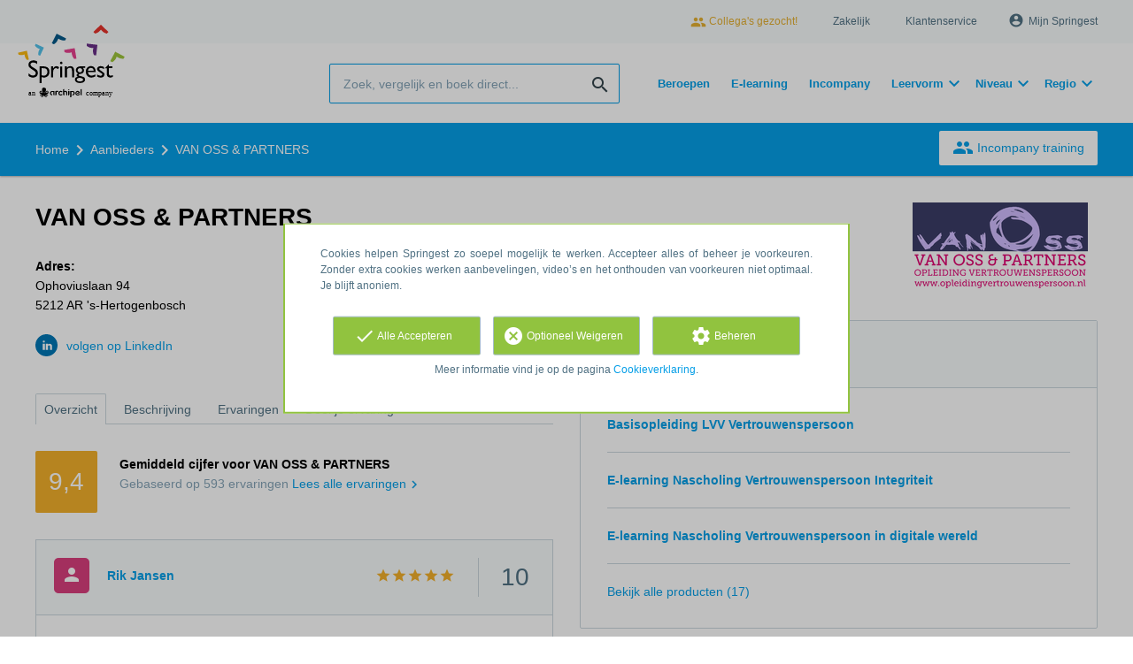

--- FILE ---
content_type: text/html; charset=utf-8
request_url: https://www.springest.nl/van-oss-partners
body_size: 24740
content:
<!DOCTYPE html><html class="springest" lang="nl"><head><title>VAN OSS &amp; PARTNERS scoort een 9,4 op Springest, bekijk de ervaringen en het aanbod</title><meta charset="utf-8" /><meta content="https://static-1.springest.com/assets/redesign/logo-springest-by-archipel-large-1145616339ffe534e5bdd4a64697dd4c65bbb1f034d1301c86044a2ba764053f.jpg" property="og:image" /><meta content="1650" property="og:image:width" /><meta content="866" property="og:image:height" /><meta content="https://www.springest.nl/van-oss-partners" property="og:url" /><meta content="website" property="og:type" /><meta content="VAN OSS &amp; PARTNERS scoort een 9,4 op Springest, bekijk de ervaringen en het aanbod" property="og:title" /><meta content="Lees 593 ervaringen (gemiddeld: 9,4)   uit 17 opleidingen, trainingen en cursussen van VAN OSS &amp; PARTNERS. VAN OSS &amp; PARTNERS is gecertifieerd specialist in opleidingen tot gecertificeerd vertrouwenspersoon, met ruim 16 jaar ervaring en deskundigheid.Wij verzorgen..." property="og:description" /><meta content="width=device-width, initial-scale=1" name="viewport" /><meta content="index, follow" name="robots" /><meta content="Lees 593 ervaringen (gemiddeld: 9,4)   uit 17 opleidingen, trainingen en cursussen van VAN OSS &amp; PARTNERS. VAN OSS &amp; PARTNERS is gecertifieerd specialist in opleidingen tot gecertificeerd vertrouwenspersoon, met ruim 16 jaar ervaring en deskundigheid.Wij verzorgen..." name="description" /><meta content="Ervaringen met VAN OSS &amp; PARTNERS" property="og:title" /><meta content="https://www.springest.nl/van-oss-partners" property="og:url" /><link href="//static-0.springest.com" rel="dns-prefetch" /><link href="//static-1.springest.com" rel="dns-prefetch" /><link href="//static-2.springest.com" rel="dns-prefetch" /><link href="//static-3.springest.com" rel="dns-prefetch" /><link href="//static-4.springest.com" rel="dns-prefetch" /><link href="//ajax.googleapis.com" rel="dns-prefetch" /><link href="//media.licdn.com" rel="dns-prefetch" /><link href="//cdn.mxpnl.com" rel="dns-prefetch" /><link href="//api.mixpanel.com" rel="dns-prefetch" /><meta name="csrf-param" content="authenticity_token" />
<meta name="csrf-token" content="q230l3yEMNgFNmjw6XN1XS88yP_K6W2aubsHFwEk542EkeskDFizAwEVVx_pnG5xYpqQUuoHHPz1HC61febIqQ" /><link rel="canonical" href="https://www.springest.nl/van-oss-partners" /><link href="/favicon.ico" rel="shortcut icon" type="image/x-icon" /><link href="/opensearch.xml" rel="search" title="Springest" type="application/opensearchdescription+xml" /><link href="https://www.springest.nl/van-oss-partners/ervaringen/2" rel="next" /><link rel="stylesheet" media="screen,projection" href="https://static-0.springest.com/assets/redesign/utilities/fonts-4da3ff91039499936c952f6a1a60292901452fca34f50354972ce8213332b46f.css.gz" /><link rel="stylesheet" media="screen,projection" href="https://static-2.springest.com/assets/application-be0284b1fd518d949be99f20b6d40f1e9bed72e326b0234aef8d57daf68195da.css.gz" /><!--[if lte IE 9]><link rel="stylesheet" media="screen,projection" href="https://static-2.springest.com/assets/redesign/base/ie9-icons-23fa390d12cac1c14a6de4801ada125ac179af3896d9c3ee02d95b20b69e4283.css.gz" /><![endif]--><script>var Springest = Springest || {};
Springest.abp = {"distinct_id":null,"time":"2026-01-26T17:59:42.108Z","institute_name":"VAN OSS \u0026 PARTNERS","soft_404":false,"autosuggest":null,"funnel_search_subject_box":true,"ab_050_mobile_subject_cta":"button_variation"};
// Set Mixpanel property referrer_template to the initial opening page
// to know from which template AJAX requests originate.
Springest.abp.referrer_template = "institutes#show"</script><script>
//<![CDATA[

        window.mixpanel = {
          track: function() {},
          track_links: function() {}
        }
      
//]]>
</script></head><body><div class="modal cookie-settings-modal is-hidden"><div class="modal__mask active"></div><div class="modal__card"><div class="modal__header"><a class="modal__close" href="#">X</a></div><div class="modal__card-content"><div class="as-h4">Beheren</div><p>In dit venster kun je Cookies in- en uitschakelen. Alleen de Functionele Cookies kunnen niet worden uitgeschakeld. Jouw Cookie voorkeuren worden 9 maanden bewaard, waarna ze weer op standaard worden gezet. Voorkeuren en marketingtoestemming kunnen ingetrokken worden via de Cookie statement pagina in de linkerbenedenhoek van de website.</p><div class="container container--page"><div class="content--large"><strong>Functionele Cookies</strong><br /><div class="cookie-explanation"><div class="shortened">Deze Cookies zijn noodzakelijk voor het correct functioneren van onze website. Persoonlijke gegevens worden niet opgeslagen.</div><a class="read-more" href="#">Lees meer</a></div></div><div class="content"><label class="switch-toggle"><input type="checkbox" name="functional" id="functional" value="1" disabled="disabled" class="disabled" checked="checked" /><span class="slider round"></span></label></div></div><div class="container container--page"><div class="content--large"><strong>Analytische Cookies</strong><br /><div class="cookie-explanation"><div class="shortened">Deze cookies worden gebruikt om uw gedrag op onze website te volgen. We gebruiken ze om de beste gebruikerservaring te bieden. Bijvoorbeeld: we raden nieuwe trainingen aan op basis van uw recente kijkgedrag.</div><a class="read-more" href="#">Lees meer</a></div></div><div class="content"><label class="switch-toggle"><input type="checkbox" name="analytics" id="analytics" value="1" /><span class="slider round"></span></label></div></div><div class="container container--page"><div class="content--large"><strong>Google Analytics Cookies</strong><br /><div class="cookie-explanation"><div class="shortened">Deze Cookies volgen het gedrag op Springest en mogelijk andere websites zodat wij (en derde partijen) advertenties kunnen afstemmen op jouw interesses. Deze cookies slaan (mogelijk) uw IP-adres op.</div><a class="read-more" href="#">Lees meer</a></div></div><div class="content"><label class="switch-toggle"><input type="checkbox" name="google" id="google" value="1" /><span class="slider round"></span></label></div></div><div class="container container--page"><div class="content--large"><strong>Marketing Cookies</strong><br /><div class="cookie-explanation"><div class="shortened">Deze Cookies volgen het gedrag op Springest en mogelijk andere websites zodat wij (en derde partijen) advertenties kunnen afstemmen op jouw interesses. Deze cookies slaan (mogelijk) uw IP-adres op.</div><a class="read-more" href="#">Lees meer</a></div></div><div class="content"><label class="switch-toggle"><input type="checkbox" name="marketing" id="marketing" value="1" /><span class="slider round"></span></label></div></div><div class="container container--page"><div class="content--large"></div><div class="content"><a class="button--default button--medium save-cookie-settings button--cta"><i class="ma-save material-icons ">save</i> <span>Voorkeuren opslaan</span></a></div></div></div></div></div><div class="cookie-notice__hidden modal__mask"></div><div class="cookie-notice cookie-notice-extended is-hidden" data-version="2"><div class="container container--page"><div class="container"><p class="upper_text">Cookies helpen Springest zo soepel mogelijk te werken. Accepteer alles of beheer je voorkeuren. Zonder extra cookies werken aanbevelingen, video’s en het onthouden van voorkeuren niet optimaal. Je blijft anoniem.
</p><div class="cookie-notice-extended__actions"><div class="action-box"><a class="button--default button--medium cookie-action accept-all button--cta"><i class="ma-check material-icons ">check</i> <span>Alle Accepteren</span></a></div><div class="action-box"><a class="button--default button--medium cookie-action reject-optional button--cta"><i class="ma-cancel material-icons ">cancel</i> <span>Optioneel Weigeren</span></a></div><div class="action-box"><a class="button--default button--medium manage-cookies button--cta"><i class="ma-settings material-icons ">settings</i> <span>Beheren</span></a></div></div><p class="lower_text">Meer informatie vind je op de pagina <a href="/cookie-verklaring" target="_blank">Cookieverklaring</a>.</p></div></div></div><header id="header"><div class="container container--logo"><div class="brand-logo"><a class="brand-logo__image" title="Vergelijk en Boek 35.000 Opleidingen, Trainingen en Cursussen op Springest!" href="/"></a></div><nav id="nav--portal"><div class="nav-mobile"><a id="mobile-toggle" class="nav-mobile__item" href="#mobile-nav"></a></div><div class="nav-wrapper"><ul class="nav-portal" data-nav-title="Over Springest" role="navigation"><li class="nav-portal__item"><a class="nav-portal__link work-at-springest" target="_blank" title="Werken bij Springest" rel="noopener noreferrer" href="https://jobs.archipelacademy.com/"><i class="ma-people material-icons icon--small">people</i> Collega&#39;s gezocht!</a></li><li class="nav-portal__item"><a title="Zakelijk" class="nav-portal__link" href="https://springest.com/nl/zakelijk/">Zakelijk</a></li><li class="nav-portal__item"><a title="Klantenservice" class="nav-portal__link" href="https://springest.nl/klantenservice">Klantenservice</a></li><li class="nav-portal__item hide-on-small"><ul class="nav-account"><li class="nav-account__item profile-nav"><a class="nav-account__button" rel="nofollow" href="/mijn-springest/inloggen"><i class="ma-account_circle material-icons ">account_circle</i><span class='button__title'>Mijn Springest</span></a></li></ul></li></ul></div></nav></div><div class="container container--search-bar"><form class="search" action="/zoeken" accept-charset="UTF-8" method="get"><input id="searchbar_filter" name="filter" type="hidden" value="" /><div class="search__field"><input type="search" name="term" id="term" class="search__input" placeholder="Zoek, vergelijk en boek direct..." /><input type="submit" name="commit" value="search" class="search__icon-button material-icons" /></div></form><nav id="nav--meta"><ul class="meta-nav nav-meta is-clean-list" data-nav-title="Volg je ambities, blijf leren"><li title="Beroepen" class="nav-meta__item list-item"><a title="Beroepen" class="nav-meta__link nav-link" href="/beroepen"><span>Beroepen</span></a></li><li title="Vergelijk alle E-learning trainingen, cursussen &amp; opleidingen - Springest" class="nav-meta__item list-item"><a title="Vergelijk alle E-learning trainingen, cursussen &amp; opleidingen - Springest" class="nav-meta__link nav-link" href="/e-learning"><span>E-learning</span></a></li><li title="Incompany training" class="nav-meta__item list-item"><a title="Incompany training" class="nav-meta__link nav-link" href="/in-company"><span>Incompany</span></a></li><li class="has-dropdown nav-meta__item list-item"><span class="nav-meta__link nav-link"><span>Leervorm</span></span><div class="nav-meta__dropdown landingpage-dropdown"><ul><li><a title="Bekijk alle producten in Online leren (overzicht)" class="nav-meta__link nav-link" href="/online">Online leren (overzicht)</a></li><li><a title="Bekijk alle producten in Keuzehulp overzicht" class="nav-meta__link nav-link" href="/keuzehulp">Keuzehulp overzicht</a></li><li><a title="Bekijk alle producten in Thuisstudie" class="nav-meta__link nav-link" href="/thuisstudie">Thuisstudie</a></li><li><a title="Bekijk alle producten in Gratis" class="nav-meta__link nav-link" href="/gratis">Gratis</a></li><li><a title="Bekijk alle producten in Trainers &amp; Coaches" class="nav-meta__link nav-link" href="/trainers">Trainers &amp; Coaches</a></li><li><a title="Bekijk alle producten in Inschrijven" class="nav-meta__link nav-link" href="/inschrijven">Inschrijven</a></li><li><a title="Bekijk alle producten in Klassikaal online" class="nav-meta__link nav-link" href="/klassikaal-online">Klassikaal online</a></li><li><a title="Bekijk alle producten in Boeken" class="nav-meta__link nav-link" href="/boeken">Boeken</a></li><li><a title="Bekijk alle producten in Video&#39;s" class="nav-meta__link nav-link" href="/learning-bites">Video&#39;s</a></li></ul></div></li><li class="has-dropdown nav-meta__item list-item"><span class="nav-meta__link nav-link"><span>Niveau</span></span><div class="nav-meta__dropdown landingpage-dropdown"><ul><li><a title="Bekijk alle producten in MBO" class="nav-meta__link nav-link" href="/mbo">MBO</a></li><li><a title="Bekijk alle producten in HBO" class="nav-meta__link nav-link" href="/hbo">HBO</a></li><li><a title="Bekijk alle producten in Master &amp; MBA" class="nav-meta__link nav-link" href="/master-mba">Master &amp; MBA</a></li><li><a title="Bekijk alle producten in NLQF Niveaus" class="nav-meta__link nav-link" href="/opleidingsniveau">NLQF Niveaus</a></li></ul></div></li><li class="has-dropdown nav-meta__item list-item"><span class="nav-meta__link nav-link"><span>Regio</span></span><div class="nav-meta__dropdown landingpage-dropdown"><ul><li><a title="Bekijk alle producten in Den Haag" class="nav-meta__link nav-link" href="/den-haag">Den Haag</a></li><li><a title="Bekijk alle producten in Rotterdam" class="nav-meta__link nav-link" href="/rotterdam">Rotterdam</a></li><li><a title="Bekijk alle producten in Utrecht" class="nav-meta__link nav-link" href="/utrecht">Utrecht</a></li><li><a title="Bekijk alle producten in Amsterdam" class="nav-meta__link nav-link" href="/amsterdam">Amsterdam</a></li><li><a title="Bekijk alle producten in Incompany Training" class="nav-meta__link nav-link" href="/incompany-training">Incompany Training</a></li></ul></div></li></ul></nav></div></header><nav id="breadcrumb"><div class="container"><div class="breadcrumb-wrapper section"><script type="application/ld+json">{"@context":"https://schema.org","@graph":{"@type":"BreadcrumbList","@id":"#BreadcrumbList","itemListOrder":"Ascending","itemListElement":[{"@type":"ListItem","position":1,"Item":{"@id":"/","name":"Home"}},{"@type":"ListItem","position":2,"Item":{"@id":"/alle-aanbieders","name":"Aanbieders"}},{"@type":"ListItem","position":3,"Item":{"@id":"/van-oss-partners","name":"VAN OSS \u0026 PARTNERS"}}]}}</script> <ul class="breadcrumb has-3 nav-list is-clean-list"><li class="breadcrumb__item lvl-3 list-item " data-title=""><a title="Home" class="breadcrumb__link nav-link " itemprop="url" href="/"><span itemprop="title">Home</span></a></li><li class="breadcrumb__item lvl-2 list-item " data-title=""><a title="Aanbieders" class="breadcrumb__link nav-link " itemprop="url" href="/alle-aanbieders"><span itemprop="title">Aanbieders</span></a></li><li class="breadcrumb__item lvl-1 list-item breadcrumb__item--current current" data-title=""><a title="Aanbieder: VAN OSS &amp; PARTNERS" class="breadcrumb__link nav-link " itemprop="url" href="/van-oss-partners"><span itemprop="title">VAN OSS &amp; PARTNERS</span></a></li></ul></div><div class="breadcrumb-cta"><a class="button--inverted" href="/in-company"><i class="ma-group material-icons ">group</i> Incompany training</a></div></div></nav><main id="page" role="main"><div class="container container--page"><div class="profile__provider-logo"><img width="200" height="100" alt="Logo van VAN OSS &amp; PARTNERS" title="Logo van VAN OSS &amp; PARTNERS" src="https://static-2.springest.com/uploads/institute/logo/145/big_van-oss-partners-adf99a68fe611004615d4473cb17a446.png" /></div><h1 class="content__title page__title">VAN OSS &amp; PARTNERS</h1><section class="content content--double"><div class="panel profile__main-info"><div class="institute-details"><strong>Adres:</strong><p><span><span class="street-address"><span>Ophoviuslaan 94</span></span><br><span class="postal-code">5212 AR</span>&nbsp;<span class="locality">&#39;s-Hertogenbosch</span></span></p><ul class="social-list"><li class="social-list__item"><a class="social-list__link" target="_blank" rel="nofollow" href="https://www.linkedin.com/company/nl.linkedin.com/pub/marcel-van-oss/21/3a1/824/"><span class="social-list__icon is-linkedin"><svg height="14" viewBox="-1 1 24 24" width="14"><path d="M21,21H17V14.25C17,13.19 15.81,12.31 14.75,12.31C13.69,12.31 13,13.19 13,14.25V21H9V9H13V11C13.66,9.93 15.36,9.24 16.5,9.24C19,9.24 21,11.28 21,13.75V21M7,21H3V9H7V21M5,3A2,2 0 0,1 7,5A2,2 0 0,1 5,7A2,2 0 0,1 3,5A2,2 0 0,1 5,3Z"></path></svg></span><span class="social-list__title">volgen op LinkedIn</span></a></li></ul></div></div><div class="profile__tabs"><div class="tabs profile-tabs"><div class="tabs__wrapper"><ul class="tabs__list" role="tablist"><li class="tabs__item"><a class="tabs__link is-active" aria-selected="true" href="#overzicht">Overzicht</a></li><li class="tabs__item"><a class="tabs__link" href="#beschrijving">Beschrijving</a></li><li class="tabs__item"><a class="tabs__link" href="#ervaringen">Ervaringen</a></li><li class="tabs__item"><a class="tabs__link" href="#ervaring-invoeren">Deel je ervaring</a></li></ul></div><!--# Tab: Overview--><div class="tabs__content tabs__content--overview is-active" id="overzicht"><div class="review-score product-average-rating"><div class="review-score__square--large">9,4</div><div class="review-score__details"><strong>Gemiddeld cijfer voor VAN OSS &amp; PARTNERS </strong><div class="is-meta-text">Gebaseerd op <span class="count">593</span> ervaringen <a class=" track" data-track-page="/van-oss-partners/reviews" data-tracking-events="[[&quot;_trackPageview&quot;,&quot;/van-oss-partners/reviews&quot;]]" href="/van-oss-partners#ervaringen">Lees alle ervaringen<i class="ma-chevron_right material-icons icon--small">chevron_right</i></a> </div></div></div><div class="review-items--institute review-items--summary"><div class="review-item" id="review-261118"><div class="review-item__header"><div class="review-item__member"><a class="member-avatar--link avatar avatar--medium" href="https://www.springest.nl/profiel/rik-jansen"></a><div class="review-item__member-details"><div class="review-item__stars"> <i class="ma-star material-icons ">star</i><i class="ma-star material-icons ">star</i><i class="ma-star material-icons ">star</i><i class="ma-star material-icons ">star</i><i class="ma-star material-icons ">star</i> </div><strong class="member-name"><span><a class="member-profile-link" href="https://www.springest.nl/profiel/rik-jansen">Rik Jansen</a> </span></strong></div></div><div class="review-item__grade"><span class="rating-score" title="Beoordeling: 10.0">10</span></div></div><div class="review-item__content"><a class="review-item__training-link" href="/van-oss-partners/basisopleiding-vertrouwenspersoon-ongewenste-omgangsvormen-en-vertrouwenspersoon-integriteit">Basisopleiding LVV Vertrouwenspersoon</a><div class="review-item__description"><p>"Ik vond de basisopleiding erg goed met name de combinatie blended learning met live dagen en e-learning modules. Ook een geweldige trainingsacteur. Deze kon goed de gespreksvoering doen met ons allen als deelnemers. Daarnaast een perfect naslagwerk." - <abbr class="load-hide is-meta-text review-item__date timeago" datetime="2025-12-21T17:14:49Z" title="zondag, 21 december 2025 om 17:14">21-12-2025 17:14</abbr></p> </div><div class="review-item__description--short"><p>"Ik vond de basisopleiding erg goed met name de combinatie blended learning met live dagen en e-learning modules. Ook een geweldige trainings… <a class="review-item__link" href="#ervaringen">alles lezen</a> - <abbr class="load-hide is-meta-text review-item__date timeago" datetime="2025-12-21T17:14:49Z" title="zondag, 21 december 2025 om 17:14">21-12-2025 17:14</abbr> </p></div></div><div class="review-item__footer"><div class="review-item__voting voting"><span class="voting__status"><span class="voting__actions"><a data-href="/reviews/261118/upvote" class="review-upvote voting__link" href="#"><i class="ma-thumb_up material-icons ">thumb_up</i></a> <a data-href="/reviews/261118/downvote" class="review-downvote voting__link" href="#"><i class="ma-thumb_down material-icons ">thumb_down</i></a></span></span></div></div></div></div><div class="profile__description profile__description--intro"><div class="as-h3 profile__description-title">Beschrijving</div><p><strong>VAN OSS &amp; PARTNERS</strong> is <strong>gecertifieerd</strong> specialist in opleidingen tot gecertificeerd vertrouwenspersoon, met ruim 16 jaar ervaring en deskundigheid.<br />Wij verzorgen de geaccrediteerde vijfdaagse LVV Basisopleiding Vertrouwenspersoon, vele nascholingen (ook via e-learning) en intervisie voor interne en externe vertrouwenspersonen. Daarnaast verzorgen wij trainingen voor leidinggevenden en medewerkers.<br /><br /><strong>Ople&hellip;</strong></p><p><a class="arrow-link track" data-tracking-events="[[&quot;_trackPageview&quot;,&quot;/van-oss-partners#beschrijving&quot;]]" href="#beschrijving">Lees de volledige beschrijving</a></p></div><div class="profile__video"><div id="video-391495456" class="embedded-video progressive replace" data-type="vimeo" data-id="391495456" data-play-event="[clicked] Play provider video" data-href="https://i.vimeocdn.com/video/1964836879-59b75b89f4654f1cad37ad4e593e1f6ce27c3356fcb1676796aebb1da7104818-d_295x166?region=us"><img class="preview" src="https://i.vimeocdn.com/video/1964836879-59b75b89f4654f1cad37ad4e593e1f6ce27c3356fcb1676796aebb1da7104818-d_295x166?region=us" /></div></div></div><!--# Tab: Description--><div class="tabs__content tabs__content--description" id="beschrijving"><div class="profile__description"><p><strong>VAN OSS &amp; PARTNERS</strong> is
<strong>gecertifieerd</strong> specialist in&nbsp;opleidingen tot
gecertificeerd vertrouwenspersoon, met ruim 16 jaar&nbsp;ervaring
en deskundigheid.<br>
Wij verzorgen de geaccrediteerde vijfdaagse LVV Basisopleiding
Vertrouwenspersoon, vele nascholingen (ook via e-learning) en
intervisie voor interne en externe vertrouwenspersonen. Daarnaast
verzorgen wij trainingen voor leidinggevenden en medewerkers.<br>
<br>
<strong>Opleiding Vertrouwenspersoon</strong><br>
Wij zijn expert in de Basisopleiding Vertrouwenspersoon. U wordt
als vertrouwenspersoon gedegen toegerust qua kennis en vaardigheden
om de functie in al zijn facetten uit te kunnen oefenen. De
opleiding vertrouwenspersoon hebben wij vanaf 1998 uitgebouwd tot
kernactiviteit. Wij leiden jaarlijks vele honderden
vertrouwenspersonen op.&nbsp;</p>
<p>Wij combineren de functie van vertrouwenspersoon ongewenste
omgangsvormen met die van vertrouwenspersoon integriteit. Bij de
vertrouwenspersoon ongewenste omgangsvormen kan een medewerker
terecht voor ongewenst gedrag van collega's, dat als kwetsend wordt
ervaren en waardoor hij/ zij zich niet meer veilig voelt.<br>
De&nbsp;vertrouwenspersoon integriteit
biedt&nbsp;medewerkers&nbsp;de veiligheid om integriteitschendingen
in de organisatie&nbsp;te bespreken en kan fungeren
als&nbsp;meldpunt.&nbsp;</p>
<p><br>
<strong>Onderscheidende Kwaliteiten:</strong></p>
<ul>
<li><strong>Bevlogen</strong>&nbsp;persoonlijk, deskundig,
praktijkgericht, diepgang, humor,&nbsp;interactief, eigentijds</li>
<li>Certificering ( Keurmerkinstituut/ LVV) in 5 dagen</li>
<li>6 geaccrediteerde nascholingen</li>
<li>Kleine groepen voor maximaal persoonlijk leerrendement</li>
<li>We werken samen met&nbsp;de gerenommeerde jurist: Leo ten
Brink</li>
<li>Uitgebreid oefenen met materiedeskundige acteur</li>
<li>Erkend als opleidingsinstituut door het CRKBO.</li>
<li>Registertrainer Nederlandse Orde voor Beroepstrainers: NOBTRA
en Kiwa Keurmerk,&nbsp;lid&nbsp;NVO2</li>
<li>Robuuste kwaliteit voor een scherpe prijs! Lees ervaringen van
anderen.</li>
<li>Vrijgesteld van BTW. Geen extra kosten</li>
</ul>
<p><strong>Visie</strong><br>
De kracht van een organisatie wordt bepaald door de mensen die er
werken. De wijze van leidinggeven, de omgang met elkaar en de
communicatie, zijn essentieel om een goed eindresultaat,
betrokkenheid en&nbsp;een&nbsp;prettig werkklimaat&nbsp;te
realiseren.<br>
<br>
<strong>Missie</strong><br>
Wij zijn in onze trainingen gericht op een veilig, integer en
productief werkklimaat, waarin iedere medewerker zijn eigen gezicht
kan laten zien en vanuit authentieke kracht voluit kan bijdragen
aan de missie van de organisatie en aan&nbsp;de eigen
ontwikkeling.</p>
<p><strong>Nascholing&nbsp;Vertrouwenspersoon:</strong><br>
Van vakmanschap naar meesterschap!<br>
Wij bieden 15&nbsp;nascholingen om&nbsp;de functie&nbsp;van
vertrouwenspersoon&nbsp;op te frissen en&nbsp;te verdiepen.<br>
De LVV verplicht nascholing&nbsp;en intervisie voor het behoud van
uw registratie als gecertificeerd vertrouwenspersoon.</p>

</div></div><!--# Tab: Reviews--><div class="tabs__content tabs__content--reviews" id="ervaringen"><div class="review-score product-average-rating"><div class="review-score__square--large">9,4</div><div class="review-score__details"><strong>Gemiddeld cijfer voor VAN OSS &amp; PARTNERS </strong><div class="is-meta-text">Gebaseerd op <span class="count">593</span> ervaringen </div></div></div><div class="review-items--institute"><div class="review-item" id="review-261118"><div class="review-item__header"><div class="review-item__member"><a class="member-avatar--link avatar avatar--medium" href="https://www.springest.nl/profiel/rik-jansen"></a><div class="review-item__member-details"><div class="review-item__stars"> <i class="ma-star material-icons ">star</i><i class="ma-star material-icons ">star</i><i class="ma-star material-icons ">star</i><i class="ma-star material-icons ">star</i><i class="ma-star material-icons ">star</i> </div><strong class="member-name"><span><a class="member-profile-link" href="https://www.springest.nl/profiel/rik-jansen">Rik Jansen</a> </span></strong></div></div><div class="review-item__grade"><span class="rating-score" title="Beoordeling: 10.0">10</span></div></div><div class="review-item__content"><a class="review-item__training-link" href="/van-oss-partners/basisopleiding-vertrouwenspersoon-ongewenste-omgangsvormen-en-vertrouwenspersoon-integriteit">Basisopleiding LVV Vertrouwenspersoon</a><div class="review-item__description"><p>"Ik vond de basisopleiding erg goed met name de combinatie blended learning met live dagen en e-learning modules. Ook een geweldige trainingsacteur. Deze kon goed de gespreksvoering doen met ons allen als deelnemers. Daarnaast een perfect naslagwerk." - <abbr class="load-hide is-meta-text review-item__date timeago" datetime="2025-12-21T17:14:49Z" title="zondag, 21 december 2025 om 17:14">21-12-2025 17:14</abbr></p> </div><div class="review-item__description--short"><p>"Ik vond de basisopleiding erg goed met name de combinatie blended learning met live dagen en e-learning modules. Ook een geweldige trainings… <a class="review-item__link" href="#ervaringen">alles lezen</a> - <abbr class="load-hide is-meta-text review-item__date timeago" datetime="2025-12-21T17:14:49Z" title="zondag, 21 december 2025 om 17:14">21-12-2025 17:14</abbr> </p></div></div><div class="review-item__footer"><div class="review-item__voting voting"><span class="voting__status"><span class="voting__actions"><a data-href="/reviews/261118/upvote" class="review-upvote voting__link" href="#"><i class="ma-thumb_up material-icons ">thumb_up</i></a> <a data-href="/reviews/261118/downvote" class="review-downvote voting__link" href="#"><i class="ma-thumb_down material-icons ">thumb_down</i></a></span></span></div></div></div><div class="review-item" id="review-258389"><div class="review-item__header"><div class="review-item__member"><a class="member-avatar--link avatar avatar--medium" href="https://www.springest.nl/profiel/lotje-wijnker"></a><div class="review-item__member-details"><div class="review-item__stars"> <i class="ma-star material-icons ">star</i><i class="ma-star material-icons ">star</i><i class="ma-star material-icons ">star</i><i class="ma-star material-icons ">star</i><i class="ma-star_half material-icons ">star_half</i> </div><strong class="member-name"><span><a class="member-profile-link" href="https://www.springest.nl/profiel/lotje-wijnker">Lotje Wijnker</a> </span></strong></div></div><div class="review-item__grade"><span class="rating-score" title="Beoordeling: 9.0">9</span></div></div><div class="review-item__content"><a class="review-item__training-link" href="/van-oss-partners/basisopleiding-vertrouwenspersoon-ongewenste-omgangsvormen-en-vertrouwenspersoon-integriteit">Basisopleiding LVV Vertrouwenspersoon</a><div class="review-item__description"><p>"De opleiding LVV vertrouwenspersoon was een enorm interessante, maar vooral ook leuke opleiding. Anita is een erg inspirerende en betrokken docent. De lessen voelden direct veilig door de openheid, warmte en interesse van Anita. Hierdoor voelde je ook snel een band met de andere deelnemers en voelde het veilig om inbreng te geven. Dat maakte weer dat de deelnemers actief betrokken waren, waardoor je snel veel leert. Ook maakte Anita door haar eigen verhalen en ervaringen, wekte ze zo veel enthousiasme en was het bijna moeilijk om je aandacht bij de les te verliezen (echt knap!)." - <abbr class="load-hide is-meta-text review-item__date timeago" datetime="2025-11-06T07:38:20Z" title="donderdag, 6 november 2025 om 07:38">06-11-2025 07:38</abbr></p> </div><div class="review-item__description--short"><p>"De opleiding LVV vertrouwenspersoon was een enorm interessante, maar vooral ook leuke opleiding. Anita is een erg inspirerende en betrokken … <a class="review-item__link" href="#ervaringen">alles lezen</a> - <abbr class="load-hide is-meta-text review-item__date timeago" datetime="2025-11-06T07:38:20Z" title="donderdag, 6 november 2025 om 07:38">06-11-2025 07:38</abbr> </p></div></div><div class="review-item__footer"><div class="review-item__voting voting"><span class="voting__status"><span class="voting__actions"><a data-href="/reviews/258389/upvote" class="review-upvote voting__link" href="#"><i class="ma-thumb_up material-icons ">thumb_up</i></a> <a data-href="/reviews/258389/downvote" class="review-downvote voting__link" href="#"><i class="ma-thumb_down material-icons ">thumb_down</i></a></span></span></div></div></div><div class="review-item" id="review-257871"><div class="review-item__header"><div class="review-item__member"><a class="member-avatar--link avatar avatar--medium" href="https://www.springest.nl/profiel/marlijn-van-gellicum"></a><div class="review-item__member-details  has-job-title"><div class="review-item__stars"> <i class="ma-star material-icons ">star</i><i class="ma-star material-icons ">star</i><i class="ma-star material-icons ">star</i><i class="ma-star material-icons ">star</i><i class="ma-star_half material-icons ">star_half</i> </div><strong class="member-name"><span><a class="member-profile-link" href="https://www.springest.nl/profiel/marlijn-van-gellicum">Marlijn van Gellicum</a> </span></strong></div><div class="review-item__job-title"><span class="is-meta-text">jurist </span></div></div><div class="review-item__grade"><span class="rating-score" title="Beoordeling: 9.0">9</span></div></div><div class="review-item__content"><a class="review-item__training-link" href="/van-oss-partners/basisopleiding-vertrouwenspersoon-ongewenste-omgangsvormen-en-vertrouwenspersoon-integriteit">Basisopleiding LVV Vertrouwenspersoon</a><div class="review-item__description"><p>"Het waren vijf inspirerende lesdagen met een heel bevlogen trainer die de theorie tot leven bracht met heel veel praktijkvoorbeelden waardoor de materie beter beklijft. Ook geboft met de medecursisten; een actieve groep uit heel diverse organisaties. Een aanrader!" - <abbr class="load-hide is-meta-text review-item__date timeago" datetime="2025-10-20T15:01:43Z" title="maandag, 20 oktober 2025 om 15:01">20-10-2025 15:01</abbr></p> </div><div class="review-item__description--short"><p>"Het waren vijf inspirerende lesdagen met een heel bevlogen trainer die de theorie tot leven bracht met heel veel praktijkvoorbeelden waardoo… <a class="review-item__link" href="#ervaringen">alles lezen</a> - <abbr class="load-hide is-meta-text review-item__date timeago" datetime="2025-10-20T15:01:43Z" title="maandag, 20 oktober 2025 om 15:01">20-10-2025 15:01</abbr> </p></div></div><div class="review-item__footer"><div class="review-item__voting voting"><span class="voting__status"><span class="voting__actions"><a data-href="/reviews/257871/upvote" class="review-upvote voting__link" href="#"><i class="ma-thumb_up material-icons ">thumb_up</i></a> <a data-href="/reviews/257871/downvote" class="review-downvote voting__link" href="#"><i class="ma-thumb_down material-icons ">thumb_down</i></a></span></span></div></div></div><div class="review-item" id="review-257660"><div class="review-item__header"><div class="review-item__member"><a class="member-avatar--link avatar avatar--medium" href="https://www.springest.nl/profiel/erwin-meuldijk"></a><div class="review-item__member-details  has-job-title"><div class="review-item__stars"> <i class="ma-star material-icons ">star</i><i class="ma-star material-icons ">star</i><i class="ma-star material-icons ">star</i><i class="ma-star material-icons ">star</i><i class="ma-star_half material-icons ">star_half</i> </div><strong class="member-name"><span><a class="member-profile-link" href="https://www.springest.nl/profiel/erwin-meuldijk">Erwin Meuldijk</a> </span></strong></div><div class="review-item__job-title"><span class="is-meta-text">Extern vertrouwenspersoon </span></div></div><div class="review-item__grade"><span class="rating-score" title="Beoordeling: 9.0">9</span></div></div><div class="review-item__content"><a class="review-item__training-link" href="/van-oss-partners/e-learning-begeleider-beschuldigde">E-learning begeleider beschuldigde</a><div class="review-item__description"><p>"De opbouw van deze E-learning was heel goed. Video’s, stellingen, vragen en uitleg wisselde elkaar goed af. Voor mij precies voldoende informatie. De personages in de video gaven goede weergave van de werkelijkheid." - <abbr class="load-hide is-meta-text review-item__date timeago" datetime="2025-10-14T16:51:14Z" title="dinsdag, 14 oktober 2025 om 16:51">14-10-2025 16:51</abbr></p> </div><div class="review-item__description--short"><p>"De opbouw van deze E-learning was heel goed. Video’s, stellingen, vragen en uitleg wisselde elkaar goed af. Voor mij precies voldoende infor… <a class="review-item__link" href="#ervaringen">alles lezen</a> - <abbr class="load-hide is-meta-text review-item__date timeago" datetime="2025-10-14T16:51:14Z" title="dinsdag, 14 oktober 2025 om 16:51">14-10-2025 16:51</abbr> </p></div></div><div class="review-item__footer"><div class="review-item__voting voting"><span class="voting__status"><span class="voting__actions"><a data-href="/reviews/257660/upvote" class="review-upvote voting__link" href="#"><i class="ma-thumb_up material-icons ">thumb_up</i></a> <a data-href="/reviews/257660/downvote" class="review-downvote voting__link" href="#"><i class="ma-thumb_down material-icons ">thumb_down</i></a></span></span></div></div></div><div class="review-item" id="review-257420"><div class="review-item__header"><div class="review-item__member"><a class="member-avatar--link avatar avatar--medium" href="https://www.springest.nl/profiel/gre-van-dijjk"></a><div class="review-item__member-details  has-job-title"><div class="review-item__stars"> <i class="ma-star material-icons ">star</i><i class="ma-star material-icons ">star</i><i class="ma-star material-icons ">star</i><i class="ma-star material-icons ">star</i><i class="ma-star_half material-icons ">star_half</i> </div><strong class="member-name"><span><a class="member-profile-link" href="https://www.springest.nl/profiel/gre-van-dijjk">Gré van Dijjk</a> </span></strong></div><div class="review-item__job-title"><span class="is-meta-text">vertrouwenspersoon </span></div></div><div class="review-item__grade"><span class="rating-score" title="Beoordeling: 9.0">9</span></div></div><div class="review-item__content"><a class="review-item__training-link" href="/van-oss-partners/nascholing-vertrouwenspersoon-opfris-en-verdieping">E-learning nascholing vertrouwenspersoon: opfris en verdieping</a><div class="review-item__description"><p>"Ik heb de e-learning gevolgd " algemene opfris en verdiepingscursus. De online e-learning zit bijzonder goed in elkaar. Niet oppervlakkig maar een gedegen cursus. Als er niet zoveel meldingen zijn bij je als vertrouwenspersoon dan zakt de stof toch wel wat weg. Er was niet alleen leesstof maar ook met video's van acteurs en professionele opleiders. Ben er erg content mee." - <abbr class="load-hide is-meta-text review-item__date timeago" datetime="2025-10-07T17:50:26Z" title="dinsdag, 7 oktober 2025 om 17:50">07-10-2025 17:50</abbr></p> </div><div class="review-item__description--short"><p>"Ik heb de e-learning gevolgd &quot; algemene opfris en verdiepingscursus. De online e-learning zit bijzonder goed in elkaar. Niet oppervlakkig ma… <a class="review-item__link" href="#ervaringen">alles lezen</a> - <abbr class="load-hide is-meta-text review-item__date timeago" datetime="2025-10-07T17:50:26Z" title="dinsdag, 7 oktober 2025 om 17:50">07-10-2025 17:50</abbr> </p></div></div><div class="review-item__footer"><div class="review-item__voting voting"><span class="voting__status"><span class="voting__actions"><a data-href="/reviews/257420/upvote" class="review-upvote voting__link" href="#"><i class="ma-thumb_up material-icons ">thumb_up</i></a> <a data-href="/reviews/257420/downvote" class="review-downvote voting__link" href="#"><i class="ma-thumb_down material-icons ">thumb_down</i></a></span></span></div></div></div><div class="review-item" id="review-257340"><div class="review-item__header"><div class="review-item__member"><a class="member-avatar--link avatar avatar--medium" href="https://www.springest.nl/profiel/anya-wiersma-3"></a><div class="review-item__member-details  has-job-title"><div class="review-item__stars"> <i class="ma-star material-icons ">star</i><i class="ma-star material-icons ">star</i><i class="ma-star material-icons ">star</i><i class="ma-star material-icons ">star</i><i class="ma-star material-icons ">star</i> </div><strong class="member-name"><span><a class="member-profile-link" href="https://www.springest.nl/profiel/anya-wiersma-3">Anya Wiersma</a> </span></strong></div><div class="review-item__job-title"><span class="is-meta-text">Extern vertrouwenspersoon </span></div></div><div class="review-item__grade"><span class="rating-score" title="Beoordeling: 10.0">10</span></div></div><div class="review-item__content"><a class="review-item__training-link" href="/van-oss-partners/e-learning-begeleider-beschuldigde">E-learning begeleider beschuldigde</a><div class="review-item__description"><p>"Mijn ervaring was wederom goed. De e-learning bevatte veel informatie, veel studie materiaal dat ondersteund werd door filmpje. Ik heb wederom veel geleerd. Ook het naslagwerk dat aan het eind kan worden gedownload is erg handig om nog eens te raadplegen." - <abbr class="load-hide is-meta-text review-item__date timeago" datetime="2025-10-03T16:42:51Z" title="vrijdag, 3 oktober 2025 om 16:42">03-10-2025 16:42</abbr></p> </div><div class="review-item__description--short"><p>"Mijn ervaring was wederom goed. De e-learning bevatte veel informatie, veel studie materiaal dat ondersteund werd door filmpje. Ik heb weder… <a class="review-item__link" href="#ervaringen">alles lezen</a> - <abbr class="load-hide is-meta-text review-item__date timeago" datetime="2025-10-03T16:42:51Z" title="vrijdag, 3 oktober 2025 om 16:42">03-10-2025 16:42</abbr> </p></div></div><div class="review-item__footer"><div class="review-item__voting voting"><span class="voting__status"><span class="voting__actions"><a data-href="/reviews/257340/upvote" class="review-upvote voting__link" href="#"><i class="ma-thumb_up material-icons ">thumb_up</i></a> <a data-href="/reviews/257340/downvote" class="review-downvote voting__link" href="#"><i class="ma-thumb_down material-icons ">thumb_down</i></a></span></span></div></div></div><div class="review-item" id="review-256964"><div class="review-item__header"><div class="review-item__member"><a class="member-avatar--link avatar avatar--medium" href="https://www.springest.nl/profiel/natascha-russchen-2"></a><div class="review-item__member-details  has-job-title"><div class="review-item__stars"> <i class="ma-star material-icons ">star</i><i class="ma-star material-icons ">star</i><i class="ma-star material-icons ">star</i><i class="ma-star material-icons ">star</i><i class="ma-star_half material-icons ">star_half</i> </div><strong class="member-name"><span><a class="member-profile-link" href="https://www.springest.nl/profiel/natascha-russchen-2">Natascha Russchen</a> </span></strong></div><div class="review-item__job-title"><span class="is-meta-text">Vertrouwenspersoon </span></div></div><div class="review-item__grade"><span class="rating-score" title="Beoordeling: 9.0">9</span></div></div><div class="review-item__content"><a class="review-item__training-link" href="/van-oss-partners/e-learning-verdieping-gespreksvoering-vertrouwenspersoon-met-70-min-online-gesprek-acteur">E-learning Verdieping Gespreksvoering Vertrouwenspersoon (met 70 min. online gesprek acteur)</a><div class="review-item__description"><p>"Wat een interessante en waardevolle aanvulling op mijn kennis als vertrouwenspersoon. De e-learning was goed te volgen, al helpt het dat ik zelf communicatietrainingen geef. Veel van de inhoud was voor mij herkenbaar. De eindopdracht met de trainingsacteur vond ik echt top. Daarin heb ik veel geleerd dat ik zowel kan gebruiken in mijn rol als vertrouwenspersoon als in mijn eigen trainingen." - <abbr class="load-hide is-meta-text review-item__date timeago" datetime="2025-09-26T12:24:45Z" title="vrijdag, 26 september 2025 om 12:24">26-09-2025 12:24</abbr></p> </div><div class="review-item__description--short"><p>"Wat een interessante en waardevolle aanvulling op mijn kennis als vertrouwenspersoon. De e-learning was goed te volgen, al helpt het dat ik … <a class="review-item__link" href="#ervaringen">alles lezen</a> - <abbr class="load-hide is-meta-text review-item__date timeago" datetime="2025-09-26T12:24:45Z" title="vrijdag, 26 september 2025 om 12:24">26-09-2025 12:24</abbr> </p></div></div><div class="review-item__footer"><div class="review-item__voting voting"><span class="voting__status"><span class="voting__actions"><a data-href="/reviews/256964/upvote" class="review-upvote voting__link" href="#"><i class="ma-thumb_up material-icons ">thumb_up</i></a> <a data-href="/reviews/256964/downvote" class="review-downvote voting__link" href="#"><i class="ma-thumb_down material-icons ">thumb_down</i></a></span></span></div></div></div><div class="review-item" id="review-256230"><div class="review-item__header"><div class="review-item__member"><a class="member-avatar--link avatar avatar--medium" href="https://www.springest.nl/profiel/maurice-smit-3"></a><div class="review-item__member-details  has-job-title"><div class="review-item__stars"> <i class="ma-star material-icons ">star</i><i class="ma-star material-icons ">star</i><i class="ma-star material-icons ">star</i><i class="ma-star material-icons ">star</i><i class="ma-star material-icons ">star</i> </div><strong class="member-name"><span><a class="member-profile-link" href="https://www.springest.nl/profiel/maurice-smit-3">Maurice Smit</a> </span></strong></div><div class="review-item__job-title"><span class="is-meta-text">Vertrouwenspersoon </span></div></div><div class="review-item__grade"><span class="rating-score" title="Beoordeling: 10.0">10</span></div></div><div class="review-item__content"><a class="review-item__training-link" href="/van-oss-partners/e-learning-begeleider-beschuldigde">E-learning begeleider beschuldigde</a><div class="review-item__description"><p>"Goed opgezette e-learning met veel (extra) informatie en inspiratie voor het uitvoeren van de rol van begeleider beschuldigde. Er is veel tijd in gestoken en ook veel praktijkervaring in verwerkt." - <abbr class="load-hide is-meta-text review-item__date timeago" datetime="2025-08-26T12:56:01Z" title="dinsdag, 26 augustus 2025 om 12:56">26-08-2025 12:56</abbr></p> </div><div class="review-item__description--short"><p>"Goed opgezette e-learning met veel (extra) informatie en inspiratie voor het uitvoeren van de rol van begeleider beschuldigde. Er is veel ti… <a class="review-item__link" href="#ervaringen">alles lezen</a> - <abbr class="load-hide is-meta-text review-item__date timeago" datetime="2025-08-26T12:56:01Z" title="dinsdag, 26 augustus 2025 om 12:56">26-08-2025 12:56</abbr> </p></div></div><div class="review-item__footer"><div class="review-item__voting voting"><span class="voting__status"><span class="voting__actions"><a data-href="/reviews/256230/upvote" class="review-upvote voting__link" href="#"><i class="ma-thumb_up material-icons ">thumb_up</i></a> <a data-href="/reviews/256230/downvote" class="review-downvote voting__link" href="#"><i class="ma-thumb_down material-icons ">thumb_down</i></a></span></span></div></div></div><div class="review-item" id="review-256211"><div class="review-item__header"><div class="review-item__member"><a class="member-avatar--link avatar avatar--medium" href="https://www.springest.nl/profiel/martine-pipicelli-haarbrink"></a><div class="review-item__member-details  has-job-title"><div class="review-item__stars"> <i class="ma-star material-icons ">star</i><i class="ma-star material-icons ">star</i><i class="ma-star material-icons ">star</i><i class="ma-star material-icons ">star</i><i class="ma-star_half material-icons ">star_half</i> </div><strong class="member-name"><span><a class="member-profile-link" href="https://www.springest.nl/profiel/martine-pipicelli-haarbrink">Martine Pipicelli-Haarbrink</a> </span></strong></div><div class="review-item__job-title"><span class="is-meta-text">Executive Support </span></div></div><div class="review-item__grade"><span class="rating-score" title="Beoordeling: 9.0">9</span></div></div><div class="review-item__content"><a class="review-item__training-link" href="/van-oss-partners/nascholing-vertrouwenspersoon-opfris-en-verdieping">E-learning nascholing vertrouwenspersoon: opfris en verdieping</a><div class="review-item__description"><p>"Deze e-learning is goed opgebouwd in verschillende modules. </p>

<p>Voldoende afwisseling in leerstof, opdrachten, casussen en filmpjes. Met andere heel compleet. </p>

<p>Je hebt zes weken de tijd om deze nascholing te volgen. Een aanrader voor cursisten die een keer niet in groepsverband op locatie maar op zelf te bepalen momenten een nascholing doen. </p>

<p>Bijkomend voordeel is dat je modules kunt terugkijken." - <abbr class="load-hide is-meta-text review-item__date timeago" datetime="2025-08-21T15:00:33Z" title="donderdag, 21 augustus 2025 om 15:00">21-08-2025 15:00</abbr></p> </div><div class="review-item__description--short"><p>"Deze e-learning is goed opgebouwd in verschillende modules. 

Voldoende afwisseling in leerstof, opdrachten, casussen en filmpjes. Met and… <a class="review-item__link" href="#ervaringen">alles lezen</a> - <abbr class="load-hide is-meta-text review-item__date timeago" datetime="2025-08-21T15:00:33Z" title="donderdag, 21 augustus 2025 om 15:00">21-08-2025 15:00</abbr> </p></div></div><div class="review-item__footer"><div class="review-item__voting voting"><span class="voting__status"><span class="voting__actions"><a data-href="/reviews/256211/upvote" class="review-upvote voting__link" href="#"><i class="ma-thumb_up material-icons ">thumb_up</i></a> <a data-href="/reviews/256211/downvote" class="review-downvote voting__link" href="#"><i class="ma-thumb_down material-icons ">thumb_down</i></a></span></span></div></div></div><div class="review-item" id="review-255958"><div class="review-item__header"><div class="review-item__member"><a class="member-avatar--link avatar avatar--medium" href="https://www.springest.nl/profiel/ron-biemans"></a><div class="review-item__member-details  has-job-title has-linkedin"><div class="review-item__stars"> <i class="ma-star material-icons ">star</i><i class="ma-star material-icons ">star</i><i class="ma-star material-icons ">star</i><i class="ma-star material-icons ">star</i><i class="ma-star_half material-icons ">star_half</i> </div><strong class="member-name"><span><a class="member-profile-link" href="https://www.springest.nl/profiel/ron-biemans">Ron Biemans</a> </span></strong></div><div class="review-item__job-title"><span class="is-meta-text">Accountmanager  en vertrouwenspersoon </span></div></div><div class="review-item__grade"><span class="rating-score" title="Beoordeling: 9.0">9</span></div></div><div class="review-item__content"><a class="review-item__training-link" href="/van-oss-partners/e-learning-begeleider-beschuldigde">E-learning begeleider beschuldigde</a><div class="review-item__description"><p>"Online cursus, tot leven gebracht door combinatie van presentaties, nagespeelde situaties en commentaar van de spelers. Daardoor ontstaat een beleving als of je er live bij bent.</p>

<p>De lesstof wordt begeleid door veel nalees documenten en links naar artikelen enz.
<br />Echt een aanrader voor vertrouwenspersonen die meer willen weten over - of overwegen om werkzaam te zijn in - het veld van begeleider beschuldigde. Voor mij, die in het verleden als VP terecht kwam in een situatie waarin ik een beschuldigde heb begeleid, een eye-opener." - <abbr class="load-hide is-meta-text review-item__date timeago" datetime="2025-07-30T07:22:12Z" title="woensdag, 30 juli 2025 om 07:22">30-07-2025 07:22</abbr></p> </div><div class="review-item__description--short"><p>"Online cursus, tot leven gebracht door combinatie van presentaties, nagespeelde situaties en commentaar van de spelers. Daardoor ontstaat ee… <a class="review-item__link" href="#ervaringen">alles lezen</a> - <abbr class="load-hide is-meta-text review-item__date timeago" datetime="2025-07-30T07:22:12Z" title="woensdag, 30 juli 2025 om 07:22">30-07-2025 07:22</abbr> </p></div></div><div class="review-item__footer"><div class="review-item__voting voting"><span class="voting__status"><span class="voting__actions"><a data-href="/reviews/255958/upvote" class="review-upvote voting__link" href="#"><i class="ma-thumb_up material-icons ">thumb_up</i></a> <a data-href="/reviews/255958/downvote" class="review-downvote voting__link" href="#"><i class="ma-thumb_down material-icons ">thumb_down</i></a></span></span></div></div></div><div class="review-item" id="review-255952"><div class="review-item__header"><div class="review-item__member"><a class="member-avatar--link avatar avatar--medium" href="https://www.springest.nl/profiel/maurice-smit-2"></a><div class="review-item__member-details  has-job-title"><div class="review-item__stars"> <i class="ma-star material-icons ">star</i><i class="ma-star material-icons ">star</i><i class="ma-star material-icons ">star</i><i class="ma-star material-icons ">star</i><i class="ma-star material-icons ">star</i> </div><strong class="member-name"><span><a class="member-profile-link" href="https://www.springest.nl/profiel/maurice-smit-2">Maurice Smit</a> </span></strong></div><div class="review-item__job-title"><span class="is-meta-text">Vertrouwenspersoon </span></div></div><div class="review-item__grade"><span class="rating-score" title="Beoordeling: 10.0">10</span></div></div><div class="review-item__content"><a class="review-item__training-link" href="/van-oss-partners/vertrouwenspersoon-en-klachten-onderzoek">E-learning Vertrouwenspersoon en (klachten)onderzoek</a><div class="review-item__description"><p>"Een mooie diepduik in de wereld van klachtmelding en -onderzoek en het werken in en functioneren van klachtencommissies. De training biedt veel extra materiaal en scherpt de geest. Ik voel mij goed voorbereid in zowel het ondersteunen van melders richting een klachtencommissie als het functioneren in een commissie." - <abbr class="load-hide is-meta-text review-item__date timeago" datetime="2025-07-29T08:39:38Z" title="dinsdag, 29 juli 2025 om 08:39">29-07-2025 08:39</abbr></p> </div><div class="review-item__description--short"><p>"Een mooie diepduik in de wereld van klachtmelding en -onderzoek en het werken in en functioneren van klachtencommissies. De training biedt v… <a class="review-item__link" href="#ervaringen">alles lezen</a> - <abbr class="load-hide is-meta-text review-item__date timeago" datetime="2025-07-29T08:39:38Z" title="dinsdag, 29 juli 2025 om 08:39">29-07-2025 08:39</abbr> </p></div></div><div class="review-item__footer"><div class="review-item__voting voting"><span class="voting__status"><span class="voting__actions"><a data-href="/reviews/255952/upvote" class="review-upvote voting__link" href="#"><i class="ma-thumb_up material-icons ">thumb_up</i></a> <a data-href="/reviews/255952/downvote" class="review-downvote voting__link" href="#"><i class="ma-thumb_down material-icons ">thumb_down</i></a></span></span></div></div></div><div class="review-item" id="review-255797"><div class="review-item__header"><div class="review-item__member"><a class="member-avatar--link avatar avatar--medium" href="https://www.springest.nl/profiel/natascha-russchen-i-safety-triggers"></a><div class="review-item__member-details  has-job-title has-linkedin"><div class="review-item__stars"> <i class="ma-star material-icons ">star</i><i class="ma-star material-icons ">star</i><i class="ma-star material-icons ">star</i><i class="ma-star material-icons ">star</i><i class="ma-star_half material-icons ">star_half</i> </div><strong class="member-name"><span><a class="member-profile-link" href="https://www.springest.nl/profiel/natascha-russchen-i-safety-triggers">✰Natascha Russchen I Safety Triggers</a> </span></strong></div><div class="review-item__job-title"><span class="is-meta-text">Vertrouwenspersoon </span></div></div><div class="review-item__grade"><span class="rating-score" title="Beoordeling: 9.0">9</span></div></div><div class="review-item__content"><a class="review-item__training-link" href="/van-oss-partners/e-learning-vertrouwenspersoon-diversiteit-en-inclusie">E-learning Vertrouwenspersoon Diversiteit en Inclusie</a><div class="review-item__description"><p>"Deze e-learning met video's, relevante casussen en informatie, helpen me om nóg bewuster (vertrouwelijke) gesprekken te kunnen voeren. Ik hou eigenlijk meer van persoonlijke trainingen, maar ik kan deze echt aanbevelen." - <abbr class="load-hide is-meta-text review-item__date timeago" datetime="2025-07-18T07:25:09Z" title="vrijdag, 18 juli 2025 om 07:25">18-07-2025 07:25</abbr></p> </div><div class="review-item__description--short"><p>"Deze e-learning met video&#39;s, relevante casussen en informatie, helpen me om nóg bewuster (vertrouwelijke) gesprekken te kunnen voeren. Ik ho… <a class="review-item__link" href="#ervaringen">alles lezen</a> - <abbr class="load-hide is-meta-text review-item__date timeago" datetime="2025-07-18T07:25:09Z" title="vrijdag, 18 juli 2025 om 07:25">18-07-2025 07:25</abbr> </p></div></div><div class="review-item__footer"><div class="review-item__voting voting"><span class="voting__status"><span class="voting__actions"><a data-href="/reviews/255797/upvote" class="review-upvote voting__link" href="#"><i class="ma-thumb_up material-icons ">thumb_up</i></a> <a data-href="/reviews/255797/downvote" class="review-downvote voting__link" href="#"><i class="ma-thumb_down material-icons ">thumb_down</i></a></span></span></div></div></div><div class="review-item" id="review-255680"><div class="review-item__header"><div class="review-item__member"><a class="member-avatar--link avatar avatar--medium" href="https://www.springest.nl/profiel/miriam-roeffen"></a><div class="review-item__member-details  has-job-title"><div class="review-item__stars"> <i class="ma-star material-icons ">star</i><i class="ma-star material-icons ">star</i><i class="ma-star material-icons ">star</i><i class="ma-star material-icons ">star</i><i class="ma-star material-icons ">star</i> </div><strong class="member-name"><span><a class="member-profile-link" href="https://www.springest.nl/profiel/miriam-roeffen">Miriam Roeffen</a> </span></strong></div><div class="review-item__job-title"><span class="is-meta-text">Mezelf </span></div></div><div class="review-item__grade"><span class="rating-score" title="Beoordeling: 10.0">10</span></div></div><div class="review-item__content"><a class="review-item__training-link" href="/van-oss-partners/basisopleiding-vertrouwenspersoon-ongewenste-omgangsvormen-en-vertrouwenspersoon-integriteit">Basisopleiding LVV Vertrouwenspersoon</a><div class="review-item__description"><p>"De opleiding tot Vertrouwenspersoon vond ik zeer professioneel. Het was mooi in balans met praktijk en theorie. De opleidingsdagen waren afwisselend en heel goed verzorgt. De lunch geweldig, de ruimte prachtig en de kennis groot over door onderwerp. Het huiswerk gedeelte pittig maar ook goed als voorbereiding op de lesdag, zeer tevreden in ieder geval." - <abbr class="load-hide is-meta-text review-item__date timeago" datetime="2025-07-15T20:46:48Z" title="dinsdag, 15 juli 2025 om 20:46">15-07-2025 20:46</abbr></p> </div><div class="review-item__description--short"><p>"De opleiding tot Vertrouwenspersoon vond ik zeer professioneel. Het was mooi in balans met praktijk en theorie. De opleidingsdagen waren afw… <a class="review-item__link" href="#ervaringen">alles lezen</a> - <abbr class="load-hide is-meta-text review-item__date timeago" datetime="2025-07-15T20:46:48Z" title="dinsdag, 15 juli 2025 om 20:46">15-07-2025 20:46</abbr> </p></div></div><div class="review-item__footer"><div class="review-item__voting voting"><span class="voting__status"><span class="voting__actions"><a data-href="/reviews/255680/upvote" class="review-upvote voting__link" href="#"><i class="ma-thumb_up material-icons ">thumb_up</i></a> <a data-href="/reviews/255680/downvote" class="review-downvote voting__link" href="#"><i class="ma-thumb_down material-icons ">thumb_down</i></a></span></span></div></div></div><div class="review-item" id="review-253501"><div class="review-item__header"><div class="review-item__member"><a class="member-avatar--link avatar avatar--medium" href="https://www.springest.nl/profiel/yvonne-van-houdt"></a><div class="review-item__member-details  has-linkedin"><div class="review-item__stars"> <i class="ma-star material-icons ">star</i><i class="ma-star material-icons ">star</i><i class="ma-star material-icons ">star</i><i class="ma-star material-icons ">star</i><i class="ma-star material-icons ">star</i> </div><strong class="member-name"><span><a class="member-profile-link" href="https://www.springest.nl/profiel/yvonne-van-houdt">Yvonne van Houdt</a> </span></strong></div></div><div class="review-item__grade"><span class="rating-score" title="Beoordeling: 10.0">10</span></div></div><div class="review-item__content"><a class="review-item__training-link" href="/van-oss-partners/e-learning-begeleider-beschuldigde">E-learning begeleider beschuldigde</a><div class="review-item__description"><p>"Goed opgebouwde en zeer zinvolle training. Goede combinatie van theorie en praktijk door de inzet van filmpjes. 
<br />In de training wordt duidelijk dat de rol van een begeleider beschuldigde een andere is dan die van een vertrouwenspersoon." - <abbr class="load-hide is-meta-text review-item__date timeago" datetime="2025-04-28T10:20:43Z" title="maandag, 28 april 2025 om 10:20">28-04-2025 10:20</abbr></p> </div><div class="review-item__description--short"><p>"Goed opgebouwde en zeer zinvolle training. Goede combinatie van theorie en praktijk door de inzet van filmpjes. 
In de training wordt duide… <a class="review-item__link" href="#ervaringen">alles lezen</a> - <abbr class="load-hide is-meta-text review-item__date timeago" datetime="2025-04-28T10:20:43Z" title="maandag, 28 april 2025 om 10:20">28-04-2025 10:20</abbr> </p></div></div><div class="review-item__footer"><div class="review-item__voting voting"><span class="voting__status"><span class="voting__actions"><a data-href="/reviews/253501/upvote" class="review-upvote voting__link" href="#"><i class="ma-thumb_up material-icons ">thumb_up</i></a> <a data-href="/reviews/253501/downvote" class="review-downvote voting__link" href="#"><i class="ma-thumb_down material-icons ">thumb_down</i></a></span></span></div></div></div><div class="review-item" id="review-253075"><div class="review-item__header"><div class="review-item__member"><a class="member-avatar--link avatar avatar--medium" href="https://www.springest.nl/profiel/angela-houwen"></a><div class="review-item__member-details  has-job-title has-linkedin"><div class="review-item__stars"> <i class="ma-star material-icons ">star</i><i class="ma-star material-icons ">star</i><i class="ma-star material-icons ">star</i><i class="ma-star material-icons ">star</i><i class="ma-star_half material-icons ">star_half</i> </div><strong class="member-name"><span><a class="member-profile-link" href="https://www.springest.nl/profiel/angela-houwen">Angela Houwen</a> </span></strong></div><div class="review-item__job-title"><span class="is-meta-text">Account Support Coordinator </span></div></div><div class="review-item__grade"><span class="rating-score" title="Beoordeling: 9.0">9</span></div></div><div class="review-item__content"><a class="review-item__training-link" href="/van-oss-partners/basisopleiding-vertrouwenspersoon-ongewenste-omgangsvormen-en-vertrouwenspersoon-integriteit">Basisopleiding LVV Vertrouwenspersoon</a><div class="review-item__description"><p>"Ik heb de opleiding als zeer inspirerend ervaren. De praktijkdagen werden gegeven door een bevlogen trainer Stefan van Weers. Hij zorgde ervoor dat alles bespreekbaar was. Naast vakinhoudelijke kennis geeft het ook zeker persoonlijke inzichten. De e-learning is erg professioneel opgezet en interactief door het gebruik van filmpjes. De functie vraagt om een goede basis en die heb ik zeker gekregen na het volgen van deze opleiding.
<br />Ook de locatie in Zwolle was goed verzorgd, het is makkelijk te bereiken met zowel auto als OV en de lunch was altijd super goed verzorgd." - <abbr class="load-hide is-meta-text review-item__date timeago" datetime="2025-04-10T12:51:48Z" title="donderdag, 10 april 2025 om 12:51">10-04-2025 12:51</abbr></p> </div><div class="review-item__description--short"><p>"Ik heb de opleiding als zeer inspirerend ervaren. De praktijkdagen werden gegeven door een bevlogen trainer Stefan van Weers. Hij zorgde erv… <a class="review-item__link" href="#ervaringen">alles lezen</a> - <abbr class="load-hide is-meta-text review-item__date timeago" datetime="2025-04-10T12:51:48Z" title="donderdag, 10 april 2025 om 12:51">10-04-2025 12:51</abbr> </p></div></div><div class="review-item__footer"><div class="review-item__voting voting"><span class="voting__status"><span class="voting__actions"><a data-href="/reviews/253075/upvote" class="review-upvote voting__link" href="#"><i class="ma-thumb_up material-icons ">thumb_up</i></a> <a data-href="/reviews/253075/downvote" class="review-downvote voting__link" href="#"><i class="ma-thumb_down material-icons ">thumb_down</i></a></span></span></div></div></div><div class="review-item" id="review-252913"><div class="review-item__header"><div class="review-item__member"><a class="member-avatar--link avatar avatar--medium" href="https://www.springest.nl/profiel/ellen-leliveld"></a><div class="review-item__member-details  has-job-title"><div class="review-item__stars"> <i class="ma-star material-icons ">star</i><i class="ma-star material-icons ">star</i><i class="ma-star material-icons ">star</i><i class="ma-star material-icons ">star</i><i class="ma-star material-icons ">star</i> </div><strong class="member-name"><span><a class="member-profile-link" href="https://www.springest.nl/profiel/ellen-leliveld">Ellen Leliveld</a> </span></strong></div><div class="review-item__job-title"><span class="is-meta-text">Senior Consultant </span></div></div><div class="review-item__grade"><span class="rating-score" title="Beoordeling: 10.0">10</span></div></div><div class="review-item__content"><a class="review-item__training-link" href="/van-oss-partners/e-learning-begeleider-beschuldigde">E-learning begeleider beschuldigde</a><div class="review-item__description"><p>"Ik was verbaasd over de volledigheid van deze opleiding. Vooral omdat ik me realiseer dat het pas net in de kinderschoenen staat als vakgebied. Een mooie mix tussen de juridische kaders en de zachte vaardigheden, met oog voor de complexiteit van de situatie waarin je als begeleider beschuldigde je bevindt." - <abbr class="load-hide is-meta-text review-item__date timeago" datetime="2025-04-03T11:56:27Z" title="donderdag, 3 april 2025 om 11:56">03-04-2025 11:56</abbr></p> </div><div class="review-item__description--short"><p>"Ik was verbaasd over de volledigheid van deze opleiding. Vooral omdat ik me realiseer dat het pas net in de kinderschoenen staat als vakgebi… <a class="review-item__link" href="#ervaringen">alles lezen</a> - <abbr class="load-hide is-meta-text review-item__date timeago" datetime="2025-04-03T11:56:27Z" title="donderdag, 3 april 2025 om 11:56">03-04-2025 11:56</abbr> </p></div></div><div class="review-item__footer"><div class="review-item__voting voting"><span class="voting__status"><span class="voting__actions"><a data-href="/reviews/252913/upvote" class="review-upvote voting__link" href="#"><i class="ma-thumb_up material-icons ">thumb_up</i></a> <a data-href="/reviews/252913/downvote" class="review-downvote voting__link" href="#"><i class="ma-thumb_down material-icons ">thumb_down</i></a></span></span></div></div></div><div class="review-item" id="review-252906"><div class="review-item__header"><div class="review-item__member"><a class="member-avatar--link avatar avatar--medium" href="https://www.springest.nl/profiel/agnes-vluggen"></a><div class="review-item__member-details  has-job-title"><div class="review-item__stars"> <i class="ma-star material-icons ">star</i><i class="ma-star material-icons ">star</i><i class="ma-star material-icons ">star</i><i class="ma-star material-icons ">star</i><i class="ma-star material-icons ">star</i> </div><strong class="member-name"><span><a class="member-profile-link" href="https://www.springest.nl/profiel/agnes-vluggen">Agnes Vluggen</a> </span></strong></div><div class="review-item__job-title"><span class="is-meta-text">LVV-Registervertrouwenspersoon extern (ZZP) </span></div></div><div class="review-item__grade"><span class="rating-score" title="Beoordeling: 10.0">10</span></div></div><div class="review-item__content"><a class="review-item__training-link" href="/van-oss-partners/e-learning-begeleider-beschuldigde">E-learning begeleider beschuldigde</a><div class="review-item__description"><p>"In deze e-learning worden de overeenkomsten en verschillen tussen de functie vertrouwenspersoon en begeleider beschuldigde duidelijk uiteengezet. Ook een beschuldigde heeft recht op veiligheid, zorgvuldigheid en ondersteuning. De begeleider beschuldigde biedt extra mogelijkheden. De e-learning is goed van opzet, duidelijk en overzichtelijk.
<br />Zoals altijd is van begin tot het einde alles netjes, correct en zorgvuldig geregeld." - <abbr class="load-hide is-meta-text review-item__date timeago" datetime="2025-04-03T08:29:42Z" title="donderdag, 3 april 2025 om 08:29">03-04-2025 08:29</abbr></p> </div><div class="review-item__description--short"><p>"In deze e-learning worden de overeenkomsten en verschillen tussen de functie vertrouwenspersoon en begeleider beschuldigde duidelijk uiteeng… <a class="review-item__link" href="#ervaringen">alles lezen</a> - <abbr class="load-hide is-meta-text review-item__date timeago" datetime="2025-04-03T08:29:42Z" title="donderdag, 3 april 2025 om 08:29">03-04-2025 08:29</abbr> </p></div></div><div class="review-item__footer"><div class="review-item__voting voting"><span class="voting__status"><span class="voting__actions"><a data-href="/reviews/252906/upvote" class="review-upvote voting__link" href="#"><i class="ma-thumb_up material-icons ">thumb_up</i></a> <a data-href="/reviews/252906/downvote" class="review-downvote voting__link" href="#"><i class="ma-thumb_down material-icons ">thumb_down</i></a></span></span></div></div></div><div class="review-item" id="review-252451"><div class="review-item__header"><div class="review-item__member"><a class="member-avatar--link avatar avatar--medium" href="https://www.springest.nl/profiel/vera-aarts"></a><div class="review-item__member-details  has-job-title"><div class="review-item__stars"> <i class="ma-star material-icons ">star</i><i class="ma-star material-icons ">star</i><i class="ma-star material-icons ">star</i><i class="ma-star material-icons ">star</i><i class="ma-star material-icons ">star</i> </div><strong class="member-name"><span><a class="member-profile-link" href="https://www.springest.nl/profiel/vera-aarts">Vera Aarts</a> </span></strong></div><div class="review-item__job-title"><span class="is-meta-text">Externe vertrouwenspersoon (ZZP&#39;er) </span></div></div><div class="review-item__grade"><span class="rating-score" title="Beoordeling: 10.0">10</span></div></div><div class="review-item__content"><a class="review-item__training-link" href="/van-oss-partners/e-learning-begeleider-beschuldigde">E-learning begeleider beschuldigde</a><div class="review-item__description"><p>"Deze e-learning leert je niet een beschuldigde te begeleiden, maar maakt wel heel goed duidelijk waar je tegenaan kunt lopen als je als Vertrouwenspersoon een beschuldigde gaat begeleiden! Zeer waardevol voor de afwegingen die je als vertrouwenspersoon moet maken om iemand al dan niet door te verwijzen." - <abbr class="load-hide is-meta-text review-item__date timeago" datetime="2025-03-21T19:55:51Z" title="vrijdag, 21 maart 2025 om 19:55">21-03-2025 19:55</abbr></p> </div><div class="review-item__description--short"><p>"Deze e-learning leert je niet een beschuldigde te begeleiden, maar maakt wel heel goed duidelijk waar je tegenaan kunt lopen als je als Vert… <a class="review-item__link" href="#ervaringen">alles lezen</a> - <abbr class="load-hide is-meta-text review-item__date timeago" datetime="2025-03-21T19:55:51Z" title="vrijdag, 21 maart 2025 om 19:55">21-03-2025 19:55</abbr> </p></div></div><div class="review-item__footer"><div class="review-item__voting voting"><span class="voting__status"><span class="voting__actions"><a data-href="/reviews/252451/upvote" class="review-upvote voting__link" href="#"><i class="ma-thumb_up material-icons ">thumb_up</i></a> <a data-href="/reviews/252451/downvote" class="review-downvote voting__link" href="#"><i class="ma-thumb_down material-icons ">thumb_down</i></a></span></span></div></div></div><div class="review-item" id="review-252154"><div class="review-item__header"><div class="review-item__member"><div class="avatar avatar--medium"></div><div class="review-item__member-details  has-job-title"><div class="review-item__stars"> <i class="ma-star material-icons ">star</i><i class="ma-star material-icons ">star</i><i class="ma-star material-icons ">star</i><i class="ma-star material-icons ">star</i><i class="ma-star material-icons ">star</i> </div><strong class="member-name"><span>José Welten </span></strong></div><div class="review-item__job-title"><span class="is-meta-text">Externe vertrouwenspersoon voor klantorganisaties van Arbo Unie </span></div></div><div class="review-item__grade"><span class="rating-score" title="Beoordeling: 10.0">10</span></div></div><div class="review-item__content"><a class="review-item__training-link" href="/van-oss-partners/vertrouwenspersoon-en-klachten-onderzoek">E-learning Vertrouwenspersoon en (klachten)onderzoek</a><div class="review-item__description"><p>"De E-learning is gebruiksvriendelijke en sluit qua inhoud goed aan bij het nodige niveau van werken als externe vertrouwenspersoon van diverse klantorganisaties. Fijn dat verschillende leerstijlen gevoed worden om deze stof in eigen tempo te laten bezinken." - <abbr class="load-hide is-meta-text review-item__date timeago" datetime="2025-03-10T09:02:02Z" title="maandag, 10 maart 2025 om 09:02">10-03-2025 09:02</abbr></p> </div><div class="review-item__description--short"><p>"De E-learning is gebruiksvriendelijke en sluit qua inhoud goed aan bij het nodige niveau van werken als externe vertrouwenspersoon van diver… <a class="review-item__link" href="#ervaringen">alles lezen</a> - <abbr class="load-hide is-meta-text review-item__date timeago" datetime="2025-03-10T09:02:02Z" title="maandag, 10 maart 2025 om 09:02">10-03-2025 09:02</abbr> </p></div></div><div class="review-item__footer"><div class="review-item__voting voting"><span class="voting__status"><span class="voting__actions"><a data-href="/reviews/252154/upvote" class="review-upvote voting__link" href="#"><i class="ma-thumb_up material-icons ">thumb_up</i></a> <a data-href="/reviews/252154/downvote" class="review-downvote voting__link" href="#"><i class="ma-thumb_down material-icons ">thumb_down</i></a></span></span></div></div></div><div class="review-item" id="review-251558"><div class="review-item__header"><div class="review-item__member"><div class="avatar avatar--medium"></div><div class="review-item__member-details  has-job-title"><div class="review-item__stars"> <i class="ma-star material-icons ">star</i><i class="ma-star material-icons ">star</i><i class="ma-star material-icons ">star</i><i class="ma-star material-icons ">star</i><i class="ma-star_half material-icons ">star_half</i> </div><strong class="member-name"><span>Linda Koenders </span></strong></div><div class="review-item__job-title"><span class="is-meta-text">Vertrouwenspersoon </span></div></div><div class="review-item__grade"><span class="rating-score" title="Beoordeling: 9.0">9</span></div></div><div class="review-item__content"><a class="review-item__training-link" href="/van-oss-partners/e-learning-verdieping-gespreksvoering-vertrouwenspersoon-met-70-min-online-gesprek-acteur">E-learning Verdieping Gespreksvoering Vertrouwenspersoon (met 70 min. online gesprek acteur)</a><div class="review-item__description"><p>"Het is een gedegen online e-learning. De filmpjes tussen de lesstof door zijn erg behulpzaam en duidelijk. De kennis wordt opgefrist, en daarna kun je dit toepassen in het gesprek met de acteur. Erg fijn om persoonlijke feedback te ontvangen. Een veilige omgeving om te oefenen als vertrouwenspersoon." - <abbr class="load-hide is-meta-text review-item__date timeago" datetime="2025-02-13T14:20:11Z" title="donderdag, 13 februari 2025 om 14:20">13-02-2025 14:20</abbr></p> </div><div class="review-item__description--short"><p>"Het is een gedegen online e-learning. De filmpjes tussen de lesstof door zijn erg behulpzaam en duidelijk. De kennis wordt opgefrist, en daa… <a class="review-item__link" href="#ervaringen">alles lezen</a> - <abbr class="load-hide is-meta-text review-item__date timeago" datetime="2025-02-13T14:20:11Z" title="donderdag, 13 februari 2025 om 14:20">13-02-2025 14:20</abbr> </p></div></div><div class="review-item__footer"><div class="review-item__voting voting"><span class="voting__status"><span class="voting__actions"><a data-href="/reviews/251558/upvote" class="review-upvote voting__link" href="#"><i class="ma-thumb_up material-icons ">thumb_up</i></a> <a data-href="/reviews/251558/downvote" class="review-downvote voting__link" href="#"><i class="ma-thumb_down material-icons ">thumb_down</i></a></span></span></div></div></div><nav class="pagination"><ul class="pagination__list"><li class="pagination__item--prev"></li><li class="pagination__item"><span class="pagination__current-page">1<span class="pagination__max-pages"> van 30</span></span></li><li class="pagination__item hide-on-small"><a rel="next" class="pagination__link" title="Pagina 2" href="/van-oss-partners/ervaringen/2">2</a></li><li class="pagination__item hide-on-small"><a class="pagination__link" title="Pagina 3" href="/van-oss-partners/ervaringen/3">3</a></li><li class="pagination__item hide-on-small"><a class="pagination__link" title="Pagina 4" href="/van-oss-partners/ervaringen/4">4</a></li><li class="pagination__item hide-on-small"><a class="pagination__link" title="Pagina 5" href="/van-oss-partners/ervaringen/5">5</a></li><li class="pagination__item hide-on-small"><span class="pagination__gap"></span></li><li class="pagination__item hide-on-small"></li><li class="pagination__item--next"><a title="Volgende" class="pagination__button button--link" rel="next" href="/van-oss-partners/ervaringen/2">Volgende <i class="ma-chevron_right material-icons icon--small">chevron_right</i></a></li></ul></nav></div></div><div class="tabs__content tabs__content--submit-review" id="ervaring-invoeren"><div class="panel submit-review"><div class="as-h3 tabs__content-title">Deel je ervaring</div><p>Deel je ervaring en help anderen kiezen. Als dank voor de moeite doneert Springest € 1,- aan Stichting Edukans.</p><div class="submit-review__product"><form id="experience_training_choose_form" class="simple_form form-default profile__product-review" novalidate="novalidate" action="https://www.springest.nl/van-oss-partners/basisopleiding-vertrouwenspersoon-ongewenste-omgangsvormen-en-vertrouwenspersoon-integriteit/ervaring-invoeren" accept-charset="UTF-8" method="post"><input type="hidden" name="authenticity_token" value="iJybwnEyiAN5aB-RJkrB6AIb381e1o3-D_RWR0hEIc6nYIRxAe4L2H1LIH4mpdrET72HYH44_JhDU3_lNIYO6g" autocomplete="off" /><div class="input string required institute_review_form_trainings"><label class="string required input__label" for="institute_review_form_trainings">Product:</label><select include_blank="Kies een product..." class="selectize required" autocomplete="off" name="institute_review_form[trainings]" id="institute_review_form_trainings"><option value="">Kies een product...</option>
<option value="/van-oss-partners/basisopleiding-vertrouwenspersoon-ongewenste-omgangsvormen-en-vertrouwenspersoon-integriteit/ervaring-invoeren">Basisopleiding LVV Vertrouwenspersoon</option>
<option value="/van-oss-partners/nascholing-vertrouwenspersoon-integriteit/ervaring-invoeren">E-learning Nascholing Vertrouwenspersoon Integriteit</option>
<option value="/van-oss-partners/e-learning-nascholing-vertrouwenspersoon-in-digitale-wereld/ervaring-invoeren">E-learning Nascholing Vertrouwenspersoon in digitale wereld</option>
<option value="/van-oss-partners/e-learning-verdieping-gespreksvoering-vertrouwenspersoon-met-70-min-online-gesprek-acteur/ervaring-invoeren">E-learning Verdieping Gespreksvoering Vertrouwenspersoon (met 70 min. online gesprek acteur)</option>
<option value="/van-oss-partners/e-learning-vertrouwenspersoon-diversiteit-en-inclusie/ervaring-invoeren">E-learning Vertrouwenspersoon Diversiteit en Inclusie</option>
<option value="/van-oss-partners/vertrouwenspersoon-en-klachten-onderzoek/ervaring-invoeren">E-learning Vertrouwenspersoon en (klachten)onderzoek</option>
<option value="/van-oss-partners/verdieping-gespreksvoering/ervaring-invoeren">E-learning Vertrouwenspersoon: Verdieping gespreksvoering</option>
<option value="/van-oss-partners/e-learning-begeleider-beschuldigde/ervaring-invoeren">E-learning begeleider beschuldigde</option>
<option value="/van-oss-partners/nascholing-vertrouwenspersoon-opfris-en-verdieping/ervaring-invoeren">E-learning nascholing vertrouwenspersoon: opfris en verdieping</option>
<option value="/van-oss-partners/e-learning-opfris-en-verdiepingscursus-vertrouwenspersoon/ervaring-invoeren">Live incompany Opfris en Verdiepingscursus Vertrouwenspersoon</option>
<option value="/van-oss-partners/live-incompany-nascholing-vertrouwenspersoon-diversiteit-en-inclusie/ervaring-invoeren">Live incompany nascholing vertrouwenspersoon Diversiteit en Inclusie</option>
<option value="/van-oss-partners/omgaan-met-verlies-en-rouw/ervaring-invoeren">Nascholing Omgaan met Verlies en Rouw</option>
<option value="/van-oss-partners/nascholing-vertrouwenspersoon-en-arbeidsconflict/ervaring-invoeren">Nascholing Vertrouwenspersoon en Arbeidsconflict</option>
<option value="/van-oss-partners/nascholing-opbouwen-samenwerkingsrelatie-met-leidinggevenden-en-hen-adviseren/ervaring-invoeren">Nascholing Vertrouwenspersoon: opbouwen samenwerkingsrelatie met leidinggevenden en hen adviseren</option>
<option value="/van-oss-partners/opleidingsdag-begeleider-beschuldigde-de-praktijk/ervaring-invoeren">Opleidingsdag Begeleider Beschuldigde - de Praktijk</option>
<option value="/van-oss-partners/vertrouwenspersoon-in-digitale-wereld/ervaring-invoeren">Vertrouwenspersoon in digitale wereld (E-learning)</option>
<option value="/van-oss-partners/vertrouwenspersoon-integriteit-1-daagse-nascholing/ervaring-invoeren">Vertrouwenspersoon integriteit (1-daagse nascholing)</option></select></div></form></div></div></div><!--#Tab: Trainers--></div></div></section><section class="content content--double"><div class="panel with-border profile__product-list"><div class="panel__heading"><div class="as-h3 panel__heading-title">Producten (17)</div></div><div class="panel__content"><ul class="provider-products expand-list"><li class="related-product-item result-item" id="training-"><div class="related-product-item__body"><div class="as-h4 related-product-item__title"><a class="related-product-item__link" title="Basisopleiding LVV Vertrouwenspersoon" href="/van-oss-partners/basisopleiding-vertrouwenspersoon-ongewenste-omgangsvormen-en-vertrouwenspersoon-integriteit">Basisopleiding LVV Vertrouwenspersoon</a></div></div></li><li class="related-product-item result-item" id="training-"><div class="related-product-item__body"><div class="as-h4 related-product-item__title"><a class="related-product-item__link" title="E-learning Nascholing Vertrouwenspersoon Integriteit" href="/van-oss-partners/nascholing-vertrouwenspersoon-integriteit">E-learning Nascholing Vertrouwenspersoon Integriteit</a></div></div></li><li class="related-product-item result-item" id="training-"><div class="related-product-item__body"><div class="as-h4 related-product-item__title"><a class="related-product-item__link" title="E-learning Nascholing Vertrouwenspersoon in digitale wereld" href="/van-oss-partners/e-learning-nascholing-vertrouwenspersoon-in-digitale-wereld">E-learning Nascholing Vertrouwenspersoon in digitale wereld</a></div></div></li></ul><a href="/van-oss-partners/producten">Bekijk alle producten (17)</a></div></div><div class="panel"><p class="is-meta-text">Extra kenmerken</p><div class="logo-box" data-count="4"><ul class="logo-box__list"><li class="logo-box__item"><a class="logo-box__link" href="/keurmerken/crkbo"><img class="logo-box__logo" width="100" height="50" alt="Logo van CRKBO en BTW-vrijstelling" title="Logo van CRKBO en BTW-vrijstelling" src="https://static-4.springest.com/uploads/syndicate/logo/111/thumb_crkbo-dea41917c56e9397a14146db1c4f56e3.png" /></a></li><li class="logo-box__item"><a class="logo-box__link" href="/keurmerken/nobtra"><img class="logo-box__logo" width="100" height="50" alt="Logo van NOBTRA" title="Logo van NOBTRA" src="https://static-2.springest.com/uploads/syndicate/logo/112/thumb_nobtra-a76e437c880b34b0457446f5a3992f9c.png" /></a></li><li class="logo-box__item"><a class="logo-box__link" href="/keurmerken/mfn"><img class="logo-box__logo" width="100" height="50" alt="Logo van Mediatorsfederatie Nederland" title="Logo van Mediatorsfederatie Nederland" src="https://static-3.springest.com/uploads/syndicate/logo/125/thumb_mediatorsfederatie-de81f2fcf417375e61b88c7edb217905.png" /></a></li><li class="logo-box__item"><a class="logo-box__link" href="/keurmerken/lvv"><img class="logo-box__logo" width="100" height="50" alt="Logo van Landelijke vereninging van Vertrouwenspersonen" title="Logo van Landelijke vereninging van Vertrouwenspersonen" src="https://static-3.springest.com/uploads/syndicate/logo/167/thumb_lvv-48c2a5d855c437d9356b122a32a063db.png" /></a></li></ul></div></div></section></div><div class="wrapper--divider with-top-border"><div class="container"><div class="landing-page__intro"><h2 class="landing-page__title">Springest helpt je groeien.</h2><p class="landing-page__intro-text">Springest is <em>de</em> site waar je alles vindt voor je persoonlijke ontwikkeling. Voor particulieren én organisaties. Lees ervaringen van andere deelnemers en overleg met onze adviseurs.</p></div><ul class="usp-list--colored usp-list--large"><li class="usp-list__item with-icon-circle" data-icon="school"><div class="usp-list__title as-h3">Alles waarvan je verder kunt leren</div><span class="is-meta-text">Meer dan 114.000 cursussen, opleidingen, trainers, coaches, e-learning en incompany trainingen.</span></li><li class="usp-list__item with-icon-circle" data-icon="phone"><div class="usp-list__title as-h3">Hulp bij het zoeken en inschrijven</div><span class="is-meta-text">Stel je opleidingsvraag, gebruik de keuzehulp of neem contact op met onze <a href='https://springest.nl/klantenservice'>klantenservice</a>.</span></li><li class="usp-list__item with-icon-circle" data-icon="thumb_up"><div class="usp-list__title as-h3">Gratis informatie aanvragen</div><span class="is-meta-text">Op je gemak vergelijken en met je collega's overleggen, meestal direct met PDF.</span></li><li class="usp-list__item with-icon-circle" data-icon="star"><div class="usp-list__title as-h3">Ervaringen van deelnemers</div><span class="is-meta-text">Ruim 140.000 onafhankelijke ervaringen helpen je kiezen voor de beste opleiders.</span></li><li class="usp-list__item with-icon-circle" data-icon="business"><div class="usp-list__title as-h3">Ook voor leren in je organisatie</div><span class="is-meta-text">Volumekorting, <a href="https://www.springest.nl/in-company">incompany training</a>, social learning met collega's en altijd real-time inzicht.    </span></li><li class="usp-list__item with-icon-circle" data-icon="event_available"><div class="usp-list__title as-h3">Inschrijven met laagste prijsgarantie</div><span class="is-meta-text">Klaar om te gaan leren? Schrijf je direct in, <a href="https://springestsupport.freshdesk.com/nl/support/solutions/articles/103000212080-hoe-kan-ik-mijn-inschrijving-annuleren-verplaatsen-">gratis annuleren</a> is mogelijk!</span></li></ul></div></div><script type="application/ld+json">{"@context":"https://schema.org","@type":"EducationalOrganization","name":"VAN OSS \u0026 PARTNERS","address":{"@type":"PostalAddress","streetAddress":"Ophoviuslaan 94","postalCode":"5212 AR","addressLocality":"'s-Hertogenbosch"},"aggregateRating":{"@type":"AggregateRating","ratingValue":"9.4","reviewCount":"593","bestRating":"10","worstRating":"1"},"review":[{"@type":"Review","itemReviewed":{"@type":"Thing","name":"Basisopleiding LVV Vertrouwenspersoon"},"datePublished":"2025-12-21","reviewBody":"Ik vond de basisopleiding erg goed met name de combinatie blended learning met live dagen en e-learning modules. Ook een geweldige trainingsacteur. Deze kon goed de gespreksvoering doen met ons allen als deelnemers. Daarnaast een perfect naslagwerk.","author":{"@type":"Person","name":"Rik Jansen","url":"https://www.springest.nl/profiel/rik-jansen"},"reviewRating":{"@type":"Rating","ratingValue":"10","bestRating":"10","worstRating":"1"}},{"@type":"Review","itemReviewed":{"@type":"Thing","name":"Basisopleiding LVV Vertrouwenspersoon"},"datePublished":"2025-11-06","reviewBody":"De opleiding LVV vertrouwenspersoon was een enorm interessante, maar vooral ook leuke opleiding. Anita is een erg inspirerende en betrokken docent. De lessen voelden direct veilig door de openheid, warmte en interesse van Anita. Hierdoor voelde je ook snel een band met de andere deelnemers en voelde het veilig om inbreng te geven. Dat maakte weer dat de deelnemers actief betrokken waren, waardoor je snel veel leert. Ook maakte Anita door haar eigen verhalen en ervaringen, wekte ze zo veel enthousiasme en was het bijna moeilijk om je aandacht bij de les te verliezen (echt knap!).","author":{"@type":"Person","name":"Lotje Wijnker","url":"https://www.springest.nl/profiel/lotje-wijnker"},"reviewRating":{"@type":"Rating","ratingValue":"9","bestRating":"10","worstRating":"1"}},{"@type":"Review","itemReviewed":{"@type":"Thing","name":"Basisopleiding LVV Vertrouwenspersoon"},"datePublished":"2025-10-20","reviewBody":"Het waren vijf inspirerende lesdagen met een heel bevlogen trainer die de theorie tot leven bracht met heel veel praktijkvoorbeelden waardoor de materie beter beklijft. Ook geboft met de medecursisten; een actieve groep uit heel diverse organisaties. Een aanrader!","author":{"@type":"Person","name":"Marlijn van Gellicum","jobTitle":"jurist","url":"https://www.springest.nl/profiel/marlijn-van-gellicum"},"reviewRating":{"@type":"Rating","ratingValue":"9","bestRating":"10","worstRating":"1"}},{"@type":"Review","itemReviewed":{"@type":"Thing","name":"E-learning begeleider beschuldigde"},"datePublished":"2025-10-14","reviewBody":"De opbouw van deze E-learning was heel goed. Video’s, stellingen, vragen en uitleg wisselde elkaar goed af. Voor mij precies voldoende informatie. De personages in de video gaven goede weergave van de werkelijkheid.","author":{"@type":"Person","name":"Erwin Meuldijk","jobTitle":"Extern vertrouwenspersoon","url":"https://www.springest.nl/profiel/erwin-meuldijk"},"reviewRating":{"@type":"Rating","ratingValue":"9","bestRating":"10","worstRating":"1"}},{"@type":"Review","itemReviewed":{"@type":"Thing","name":"E-learning nascholing vertrouwenspersoon: opfris en verdieping"},"datePublished":"2025-10-07","reviewBody":"Ik heb de e-learning gevolgd \" algemene opfris en verdiepingscursus. De online e-learning zit bijzonder goed in elkaar. Niet oppervlakkig maar een gedegen cursus. Als er niet zoveel meldingen zijn bij je als vertrouwenspersoon dan zakt de stof toch wel wat weg. Er was niet alleen leesstof maar ook met video's van acteurs en professionele opleiders. Ben er erg content mee.","author":{"@type":"Person","name":"Gré van Dijjk","jobTitle":"vertrouwenspersoon","url":"https://www.springest.nl/profiel/gre-van-dijjk"},"reviewRating":{"@type":"Rating","ratingValue":"9","bestRating":"10","worstRating":"1"}},{"@type":"Review","itemReviewed":{"@type":"Thing","name":"E-learning begeleider beschuldigde"},"datePublished":"2025-10-03","reviewBody":"Mijn ervaring was wederom goed. De e-learning bevatte veel informatie, veel studie materiaal dat ondersteund werd door filmpje. Ik heb wederom veel geleerd. Ook het naslagwerk dat aan het eind kan worden gedownload is erg handig om nog eens te raadplegen.","author":{"@type":"Person","name":"Anya Wiersma","jobTitle":"Extern vertrouwenspersoon","url":"https://www.springest.nl/profiel/anya-wiersma-3"},"reviewRating":{"@type":"Rating","ratingValue":"10","bestRating":"10","worstRating":"1"}},{"@type":"Review","itemReviewed":{"@type":"Thing","name":"E-learning Verdieping Gespreksvoering Vertrouwenspersoon (met 70 min. online gesprek acteur)"},"datePublished":"2025-09-26","reviewBody":"Wat een interessante en waardevolle aanvulling op mijn kennis als vertrouwenspersoon. De e-learning was goed te volgen, al helpt het dat ik zelf communicatietrainingen geef. Veel van de inhoud was voor mij herkenbaar. De eindopdracht met de trainingsacteur vond ik echt top. Daarin heb ik veel geleerd dat ik zowel kan gebruiken in mijn rol als vertrouwenspersoon als in mijn eigen trainingen.","author":{"@type":"Person","name":"Natascha Russchen","jobTitle":"Vertrouwenspersoon","url":"https://www.springest.nl/profiel/natascha-russchen-2"},"reviewRating":{"@type":"Rating","ratingValue":"9","bestRating":"10","worstRating":"1"}},{"@type":"Review","itemReviewed":{"@type":"Thing","name":"E-learning begeleider beschuldigde"},"datePublished":"2025-08-26","reviewBody":"Goed opgezette e-learning met veel (extra) informatie en inspiratie voor het uitvoeren van de rol van begeleider beschuldigde. Er is veel tijd in gestoken en ook veel praktijkervaring in verwerkt.","author":{"@type":"Person","name":"Maurice Smit","jobTitle":"Vertrouwenspersoon","url":"https://www.springest.nl/profiel/maurice-smit-3"},"reviewRating":{"@type":"Rating","ratingValue":"10","bestRating":"10","worstRating":"1"}},{"@type":"Review","itemReviewed":{"@type":"Thing","name":"E-learning nascholing vertrouwenspersoon: opfris en verdieping"},"datePublished":"2025-08-21","reviewBody":"Deze e-learning is goed opgebouwd in verschillende modules. \r\n\r\nVoldoende afwisseling in leerstof, opdrachten, casussen en filmpjes. Met andere heel compleet. \r\n\r\nJe hebt zes weken de tijd om deze nascholing te volgen. Een aanrader voor cursisten die een keer niet in groepsverband op locatie maar op zelf te bepalen momenten een nascholing doen. \r\n\r\nBijkomend voordeel is dat je modules kunt terugkijken.","author":{"@type":"Person","name":"Martine Pipicelli-Haarbrink","jobTitle":"Executive Support","url":"https://www.springest.nl/profiel/martine-pipicelli-haarbrink"},"reviewRating":{"@type":"Rating","ratingValue":"9","bestRating":"10","worstRating":"1"}},{"@type":"Review","itemReviewed":{"@type":"Thing","name":"E-learning begeleider beschuldigde"},"datePublished":"2025-07-30","reviewBody":"Online cursus, tot leven gebracht door combinatie van presentaties, nagespeelde situaties en commentaar van de spelers. Daardoor ontstaat een beleving als of je er live bij bent.\r\n\r\nDe lesstof wordt begeleid door veel nalees documenten en links naar artikelen enz.\r\nEcht een aanrader voor vertrouwenspersonen die meer willen weten over - of overwegen om werkzaam te zijn in - het veld van begeleider beschuldigde. Voor mij, die in het verleden als VP terecht kwam in een situatie waarin ik een beschuldigde heb begeleid, een eye-opener.","author":{"@type":"Person","name":"Ron Biemans","jobTitle":"Accountmanager  en vertrouwenspersoon","url":"https://www.springest.nl/profiel/ron-biemans"},"reviewRating":{"@type":"Rating","ratingValue":"9","bestRating":"10","worstRating":"1"}},{"@type":"Review","itemReviewed":{"@type":"Thing","name":"E-learning Vertrouwenspersoon en (klachten)onderzoek"},"datePublished":"2025-07-29","reviewBody":"Een mooie diepduik in de wereld van klachtmelding en -onderzoek en het werken in en functioneren van klachtencommissies. De training biedt veel extra materiaal en scherpt de geest. Ik voel mij goed voorbereid in zowel het ondersteunen van melders richting een klachtencommissie als het functioneren in een commissie.","author":{"@type":"Person","name":"Maurice Smit","jobTitle":"Vertrouwenspersoon","url":"https://www.springest.nl/profiel/maurice-smit-2"},"reviewRating":{"@type":"Rating","ratingValue":"10","bestRating":"10","worstRating":"1"}},{"@type":"Review","itemReviewed":{"@type":"Thing","name":"E-learning Vertrouwenspersoon Diversiteit en Inclusie"},"datePublished":"2025-07-18","reviewBody":"Deze e-learning met video's, relevante casussen en informatie, helpen me om nóg bewuster (vertrouwelijke) gesprekken te kunnen voeren. Ik hou eigenlijk meer van persoonlijke trainingen, maar ik kan deze echt aanbevelen.","author":{"@type":"Person","name":"✰Natascha Russchen I Safety Triggers","jobTitle":"Vertrouwenspersoon","url":"https://www.springest.nl/profiel/natascha-russchen-i-safety-triggers"},"reviewRating":{"@type":"Rating","ratingValue":"9","bestRating":"10","worstRating":"1"}},{"@type":"Review","itemReviewed":{"@type":"Thing","name":"Basisopleiding LVV Vertrouwenspersoon"},"datePublished":"2025-07-15","reviewBody":"De opleiding tot Vertrouwenspersoon vond ik zeer professioneel. Het was mooi in balans met praktijk en theorie. De opleidingsdagen waren afwisselend en heel goed verzorgt. De lunch geweldig, de ruimte prachtig en de kennis groot over door onderwerp. Het huiswerk gedeelte pittig maar ook goed als voorbereiding op de lesdag, zeer tevreden in ieder geval.","author":{"@type":"Person","name":"Miriam Roeffen","jobTitle":"Mezelf","url":"https://www.springest.nl/profiel/miriam-roeffen"},"reviewRating":{"@type":"Rating","ratingValue":"10","bestRating":"10","worstRating":"1"}},{"@type":"Review","itemReviewed":{"@type":"Thing","name":"E-learning begeleider beschuldigde"},"datePublished":"2025-04-28","reviewBody":"Goed opgebouwde en zeer zinvolle training. Goede combinatie van theorie en praktijk door de inzet van filmpjes. \r\nIn de training wordt duidelijk dat de rol van een begeleider beschuldigde een andere is dan die van een vertrouwenspersoon.","author":{"@type":"Person","name":"Yvonne van Houdt","url":"https://www.springest.nl/profiel/yvonne-van-houdt"},"reviewRating":{"@type":"Rating","ratingValue":"10","bestRating":"10","worstRating":"1"}},{"@type":"Review","itemReviewed":{"@type":"Thing","name":"Basisopleiding LVV Vertrouwenspersoon"},"datePublished":"2025-04-10","reviewBody":"Ik heb de opleiding als zeer inspirerend ervaren. De praktijkdagen werden gegeven door een bevlogen trainer Stefan van Weers. Hij zorgde ervoor dat alles bespreekbaar was. Naast vakinhoudelijke kennis geeft het ook zeker persoonlijke inzichten. De e-learning is erg professioneel opgezet en interactief door het gebruik van filmpjes. De functie vraagt om een goede basis en die heb ik zeker gekregen na het volgen van deze opleiding.\r\nOok de locatie in Zwolle was goed verzorgd, het is makkelijk te bereiken met zowel auto als OV en de lunch was altijd super goed verzorgd.","author":{"@type":"Person","name":"Angela Houwen","jobTitle":"Account Support Coordinator","url":"https://www.springest.nl/profiel/angela-houwen"},"reviewRating":{"@type":"Rating","ratingValue":"9","bestRating":"10","worstRating":"1"}},{"@type":"Review","itemReviewed":{"@type":"Thing","name":"E-learning begeleider beschuldigde"},"datePublished":"2025-04-03","reviewBody":"Ik was verbaasd over de volledigheid van deze opleiding. Vooral omdat ik me realiseer dat het pas net in de kinderschoenen staat als vakgebied. Een mooie mix tussen de juridische kaders en de zachte vaardigheden, met oog voor de complexiteit van de situatie waarin je als begeleider beschuldigde je bevindt.","author":{"@type":"Person","name":"Ellen Leliveld","jobTitle":"Senior Consultant","url":"https://www.springest.nl/profiel/ellen-leliveld"},"reviewRating":{"@type":"Rating","ratingValue":"10","bestRating":"10","worstRating":"1"}},{"@type":"Review","itemReviewed":{"@type":"Thing","name":"E-learning begeleider beschuldigde"},"datePublished":"2025-04-03","reviewBody":"In deze e-learning worden de overeenkomsten en verschillen tussen de functie vertrouwenspersoon en begeleider beschuldigde duidelijk uiteengezet. Ook een beschuldigde heeft recht op veiligheid, zorgvuldigheid en ondersteuning. De begeleider beschuldigde biedt extra mogelijkheden. De e-learning is goed van opzet, duidelijk en overzichtelijk.\r\nZoals altijd is van begin tot het einde alles netjes, correct en zorgvuldig geregeld.","author":{"@type":"Person","name":"Agnes Vluggen","jobTitle":"LVV-Registervertrouwenspersoon extern (ZZP)","url":"https://www.springest.nl/profiel/agnes-vluggen"},"reviewRating":{"@type":"Rating","ratingValue":"10","bestRating":"10","worstRating":"1"}},{"@type":"Review","itemReviewed":{"@type":"Thing","name":"E-learning begeleider beschuldigde"},"datePublished":"2025-03-21","reviewBody":"Deze e-learning leert je niet een beschuldigde te begeleiden, maar maakt wel heel goed duidelijk waar je tegenaan kunt lopen als je als Vertrouwenspersoon een beschuldigde gaat begeleiden! Zeer waardevol voor de afwegingen die je als vertrouwenspersoon moet maken om iemand al dan niet door te verwijzen.","author":{"@type":"Person","name":"Vera Aarts","jobTitle":"Externe vertrouwenspersoon (ZZP'er)","url":"https://www.springest.nl/profiel/vera-aarts"},"reviewRating":{"@type":"Rating","ratingValue":"10","bestRating":"10","worstRating":"1"}},{"@type":"Review","itemReviewed":{"@type":"Thing","name":"E-learning Vertrouwenspersoon en (klachten)onderzoek"},"datePublished":"2025-03-10","reviewBody":"De E-learning is gebruiksvriendelijke en sluit qua inhoud goed aan bij het nodige niveau van werken als externe vertrouwenspersoon van diverse klantorganisaties. Fijn dat verschillende leerstijlen gevoed worden om deze stof in eigen tempo te laten bezinken.","author":{"@type":"Person","name":"José Welten","jobTitle":"Externe vertrouwenspersoon voor klantorganisaties van Arbo Unie"},"reviewRating":{"@type":"Rating","ratingValue":"10","bestRating":"10","worstRating":"1"}},{"@type":"Review","itemReviewed":{"@type":"Thing","name":"E-learning Verdieping Gespreksvoering Vertrouwenspersoon (met 70 min. online gesprek acteur)"},"datePublished":"2025-02-13","reviewBody":"Het is een gedegen online e-learning. De filmpjes tussen de lesstof door zijn erg behulpzaam en duidelijk. De kennis wordt opgefrist, en daarna kun je dit toepassen in het gesprek met de acteur. Erg fijn om persoonlijke feedback te ontvangen. Een veilige omgeving om te oefenen als vertrouwenspersoon.","author":{"@type":"Person","name":"Linda Koenders","jobTitle":"Vertrouwenspersoon"},"reviewRating":{"@type":"Rating","ratingValue":"9","bestRating":"10","worstRating":"1"}}]}</script></main><footer><div class="container"><section class="footer-categories"><div class="as-h3">Kies de richting van je persoonlijke ontwikkeling</div><ul class="footer-categories__list"><li class="footer-categories__item"><a title="Abonnementen trainingen en cursussen" class="footer-categories__link" href="/abonnementen">Abonnementen</a></li><li class="footer-categories__item"><a title="Arbo &amp; Veiligheid trainingen en cursussen" class="footer-categories__link" href="/arbo-veiligheid">Arbo &amp; Veiligheid</a></li><li class="footer-categories__item"><a title="Automatisering &amp; ICT/IT trainingen en cursussen" class="footer-categories__link" href="/automatisering-ict">Automatisering &amp; ICT/IT</a></li><li class="footer-categories__item"><a title="Communicatie trainingen en cursussen" class="footer-categories__link" href="/communicatie">Communicatie</a></li><li class="footer-categories__item"><a title="Financieel trainingen en cursussen" class="footer-categories__link" href="/financieel">Financieel</a></li><li class="footer-categories__item"><a title="Hobby &amp; Vrije Tijd trainingen en cursussen" class="footer-categories__link" href="/hobby-vrije-tijd">Hobby &amp; Vrije Tijd</a></li><li class="footer-categories__item"><a title="HR trainingen en cursussen" class="footer-categories__link" href="/hr">HR</a></li><li class="footer-categories__item"><a title="Inkoop &amp; logistiek trainingen en cursussen" class="footer-categories__link" href="/inkoop-logistiek">Inkoop &amp; logistiek</a></li><li class="footer-categories__item"><a title="Internet &amp; Media trainingen en cursussen" class="footer-categories__link" href="/internet-media">Internet &amp; Media</a></li><li class="footer-categories__item"><a title="Juridisch trainingen en cursussen" class="footer-categories__link" href="/juridisch">Juridisch</a></li><li class="footer-categories__item"><a title="Kwaliteit- &amp; Projectmanagement trainingen en cursussen" class="footer-categories__link" href="/kwaliteit-projectmanagement">Kwaliteit- &amp; Projectmanagement</a></li></ul><ul class="footer-categories__list"><li class="footer-categories__item"><a title="Management trainingen en cursussen" class="footer-categories__link" href="/management-leiderschap">Management</a></li><li class="footer-categories__item"><a title="Marketing trainingen en cursussen" class="footer-categories__link" href="/marketing">Marketing</a></li><li class="footer-categories__item"><a title="Opleiding &amp; Onderwijs trainingen en cursussen" class="footer-categories__link" href="/opleiding-onderwijs">Opleiding &amp; Onderwijs</a></li><li class="footer-categories__item"><a title="Persoonlijke Effectiviteit trainingen en cursussen" class="footer-categories__link" href="/persoonlijke-effectiviteit">Persoonlijke Effectiviteit</a></li><li class="footer-categories__item"><a title="Productie, techniek &amp; bouw trainingen en cursussen" class="footer-categories__link" href="/productie-techniek-bouw">Productie, techniek &amp; bouw</a></li><li class="footer-categories__item"><a title="Sales trainingen en cursussen" class="footer-categories__link" href="/sales">Sales</a></li><li class="footer-categories__item"><a title="Secretarieel &amp; Administratief trainingen en cursussen" class="footer-categories__link" href="/secretarieel-administratief">Secretarieel &amp; Administratief</a></li><li class="footer-categories__item"><a title="Taalcursus trainingen en cursussen" class="footer-categories__link" href="/talen-cultuur">Taalcursus</a></li><li class="footer-categories__item"><a title="Vastgoed &amp; Makelaardij trainingen en cursussen" class="footer-categories__link" href="/vastgoed-makelaardij">Vastgoed &amp; Makelaardij</a></li><li class="footer-categories__item"><a title="Vitaliteit &amp; Gezondheid trainingen en cursussen" class="footer-categories__link" href="/sport-vitaliteit">Vitaliteit &amp; Gezondheid</a></li><li class="footer-categories__item"><a title="Zorg &amp; Verzorging trainingen en cursussen" class="footer-categories__link" href="/zorg-verzorging">Zorg &amp; Verzorging</a></li></ul></section><section class="footer-about"><div class="footer-company-description"><div class="as-h3">Over Springest</div><p>Springest is dé site waar je alles vindt voor je persoonlijke ontwikkeling. Zoek, vergelijk en kies uit 114.000 producten, zoals trainingen, cursussen, opleidingen, webinars, coaches, e-books, incompany trainingen, evenementen en behandelingen van meer dan 9.200 verschillende aanbieders. Springest stimuleert iedereen om zichzelf te ontwikkelen. </p></div><div class="footer-social"><!--Material design svg icons found at https://materialdesignicons.com/--><a rel="noopener noreferrer" target="_blank" class="footer-social__link is-linkedin" title="Springest Linkedin Site" href="https://www.linkedin.com/company/springest"><svg height="22" viewBox="0 0 24 24" width="22"><path d="M21,21H17V14.25C17,13.19 15.81,12.31 14.75,12.31C13.69,12.31 13,13.19 13,14.25V21H9V9H13V11C13.66,9.93 15.36,9.24 16.5,9.24C19,9.24 21,11.28 21,13.75V21M7,21H3V9H7V21M5,3A2,2 0 0,1 7,5A2,2 0 0,1 5,7A2,2 0 0,1 3,5A2,2 0 0,1 5,3Z"></path></svg></a><a rel="noopener noreferrer" target="_blank" class="footer-social__link is-twitter" title="Springest op Twitter" href="https://www.twitter.com/SpringestNL"><svg viewBox="0 0 448 512" xmlns="http://www.w3.org/2000/svg"><path d="M64 32C28.7 32 0 60.7 0 96V416c0 35.3 28.7 64 64 64H384c35.3 0 64-28.7 64-64V96c0-35.3-28.7-64-64-64H64zm297.1 84L257.3 234.6 379.4 396H283.8L209 298.1 123.3 396H75.8l111-126.9L69.7 116h98l67.7 89.5L313.6 116h47.5zM323.3 367.6L153.4 142.9H125.1L296.9 367.6h26.3z"></path></svg></a><a rel="noopener noreferrer" target="_blank" class="footer-social__link is-facebook" title="Springest Facebook pagina" href="https://www.facebook.com/SpringestNL"><svg viewBox="0 0 640 512" xmlns="http://www.w3.org/2000/svg"><path d="M640 317.9C640 409.2 600.6 466.4 529.7 466.4C467.1 466.4 433.9 431.8 372.8 329.8L341.4 277.2C333.1 264.7 326.9 253 320.2 242.2C300.1 276 273.1 325.2 273.1 325.2C206.1 441.8 168.5 466.4 116.2 466.4C43.4 466.4 0 409.1 0 320.5C0 177.5 79.8 42.4 183.9 42.4C234.1 42.4 277.7 67.1 328.7 131.9C365.8 81.8 406.8 42.4 459.3 42.4C558.4 42.4 640 168.1 640 317.9H640zM287.4 192.2C244.5 130.1 216.5 111.7 183 111.7C121.1 111.7 69.2 217.8 69.2 321.7C69.2 370.2 87.7 397.4 118.8 397.4C149 397.4 167.8 378.4 222 293.6C222 293.6 246.7 254.5 287.4 192.2V192.2zM531.2 397.4C563.4 397.4 578.1 369.9 578.1 322.5C578.1 198.3 523.8 97.1 454.9 97.1C421.7 97.1 393.8 123 360 175.1C369.4 188.9 379.1 204.1 389.3 220.5L426.8 282.9C485.5 377 500.3 397.4 531.2 397.4L531.2 397.4z"></path></svg></a><a rel="noopener noreferrer" target="_blank" class="footer-social__link is-instagram" title="Springest Instagram Site" href="https://www.instagram.com/springestnl"><svg height="24" viewBox="0 0 24 24" width="24"><path d="M7.8,2H16.2C19.4,2 22,4.6 22,7.8V16.2A5.8,5.8 0 0,1 16.2,22H7.8C4.6,22 2,19.4 2,16.2V7.8A5.8,5.8 0 0,1 7.8,2M7.6,4A3.6,3.6 0 0,0 4,7.6V16.4C4,18.39 5.61,20 7.6,20H16.4A3.6,3.6 0 0,0 20,16.4V7.6C20,5.61 18.39,4 16.4,4H7.6M17.25,5.5A1.25,1.25 0 0,1 18.5,6.75A1.25,1.25 0 0,1 17.25,8A1.25,1.25 0 0,1 16,6.75A1.25,1.25 0 0,1 17.25,5.5M12,7A5,5 0 0,1 17,12A5,5 0 0,1 12,17A5,5 0 0,1 7,12A5,5 0 0,1 12,7M12,9A3,3 0 0,0 9,12A3,3 0 0,0 12,15A3,3 0 0,0 15,12A3,3 0 0,0 12,9Z"></path></svg></a></div><div class="footer-review review-score"><div class="as-h3 item">Ons rapportcijfer<abbr class="fn" title="Springest"></abbr></div><p>Onze bezoekers geven ons een <span class="rating"><i class="review-score__icon ma-star material-icons">star</i><strong class="average">8,6</strong><abbr class="best" title="10"></abbr><abbr class="worst" title="0"></abbr> in <a href='https://www.feedbackcompany.com/nl-nl/reviews/springest-nl/' rel='follow'><span class="count">751</span> reviews</a> op The Feedback Company.</p></div></section><section class="footer-links"><ul class="footer-links__list"><li class="footer-links__item"><a title="Alles over Springest" href="https://springest.com/nl/over-springest">Alles over Springest</a></li><li class="footer-links__item"><a title="Springest Weblog" class="rss" href="https://springest.com/nl/blog">Blog</a></li><li class="footer-links__item"><a title="Werken bij Springest" target="_blank" rel="noopener noreferrer" class="team" href="https://jobs.archipelacademy.com">Werken bij Springest</a></li><li class="footer-links__item"><a title="Jouw aanbod op Springest?" class="partner" href="https://springest.com/nl/aanbieders/#signup">Jouw aanbod op Springest?</a></li></ul></section></div></footer><div class="footer-row"><div class="container"><ul class="nav-footer"><li class="nav-footer__item"><a class="nav-footer__link" href="/algemene-voorwaarden">Gebruikers Voorwaarden</a></li><li class="nav-footer__item"><a class="nav-footer__link" href="/privacy">Privacy Policy</a></li><li class="nav-footer__item"><a class="nav-footer__link" href="/cookie-verklaring">Cookie Verklaring</a></li><li class="nav-footer__item"><a title="Klantenservice" class="nav-footer__link" href="/klantenservice">Klantenservice</a></li><li class="nav-footer__item">Jouw referentie: Z9I3R</li></ul><div class="footer-sites"><div class="change-country"><ul class="public-sites"><li class="public-sites__item"><a data-hreflang="en-GB" class="public-sites__link select-lang lang-en" hreflang="en-GB" href="https://www.springest.co.uk"><span>Groot Brittanië</span></a></li><li class="public-sites__item"><a data-hreflang="de" class="public-sites__link select-lang lang-de" hreflang="de" href="https://www.springest.de"><span>Duitsland</span></a></li><li class="public-sites__item"><a data-hreflang="nl" class="public-sites__link select-lang lang-be" hreflang="nl" href="https://nl.springest.be"><span>België</span></a></li><li class="public-sites__item"><a data-hreflang="fr" class="public-sites__link select-lang lang-be" hreflang="fr" href="https://fr.springest.be"><span>België</span></a></li><li class="public-sites__item"><a data-hreflang="en-US" class="public-sites__link select-lang lang-com" hreflang="en-US" href="https://www.springest.net"><span>Springest.com (Internationaal)</span><i class="ma-public material-icons ">public</i></a></li></ul></div><span class="copyright">&copy; 2008 &ndash; 2026 Springest B.V.</span></div></div></div><a class="hide" href="/not_for_humans">Not for humans</a><script src="https://static-0.springest.com/assets/jquery.2.2.4.min-2581c9a7a401eca8a429a9b30a42630d6256b58c2f6e2698db2bd3d82a4ea3d9.js"></script><script src="https://static-0.springest.com/locales/nl/1769022778.js"></script><script src="https://static-0.springest.com/assets/institutes-da973a398684a87f3da5f6da3bbd3be9d228b95c3d6894b5b0427c72219812e0.js.gz"></script><script>
//<![CDATA[
(function($){$(function(){
    var options = {"dropdownParent":"body","create":false,"selectOnTab":true,"plugins":{"sane_scrolling":true,"show_hint":true,"missing_training":{"text":"Ander product (staat niet in deze lijst)","redirect_to":"https://www.springest.nl/van-oss-partners/ervaring-invoeren"}}};
    
    
    
    $('#experience_training_choose_form #institute_review_form_trainings').selectize(options);
    ;_gaq.push(["_setCustomVar", 1, "Template", "Institute", 3]);})})(jQuery);
//]]>
</script><script type="application/ld+json">{
  "@context": "http://www.schema.org",
  "@type": "Organization",
  "name": "Springest B.V.",
  "url": "https://www.springest.nl/van-oss-partners",
  "logo": "https://static-1.springest.com/assets/redesign/logo-springest-by-archipel-large-1145616339ffe534e5bdd4a64697dd4c65bbb1f034d1301c86044a2ba764053f.jpg",
  "address": {
    "@type": "PostalAddress",
    "streetAddress": "Stadsplateau 2",
    "addressLocality": "Utrecht",
    "postalCode": "3521 AZ",
    "addressCountry": "NL"
  },
  "contactPoint": {
    "telephone": "(+31) 85 744 0830"
  },
  "aggregateRating": {
    "@type": "AggregateRating",
    "ratingValue": "8.6",
    "reviewCount": 751,
    "bestRating": 10,
    "worstRating": 0
  }
}</script></body></html>

--- FILE ---
content_type: application/javascript
request_url: https://static-0.springest.com/assets/institutes-da973a398684a87f3da5f6da3bbd3be9d228b95c3d6894b5b0427c72219812e0.js.gz
body_size: 90777
content:
function has_url(t){var e=document.getElementById(t);return e&&null!==e.value.match(/(\[url|\[link|<a href|http:\/\/)/i)}function append_captcha(t){if(null===document.getElementById("honeypot")){var e=document.createElement("div"),i=document.createElement("label"),n=document.createElement("textarea"),r=document.createElement("div");e.className="input text required",i.className="text required",i.setAttribute("for","honeypot");var o=document.createTextNode(__("How much is square root of 25 plus one?"));return i.appendChild(o),n.className="text required",n.id="honeypot",n.name="honeypot",n.cols=30,n.setAttribute("min","6"),n.setAttribute("max","6"),n.setAttribute("placeholder",__("Our software assumes you're a spambot as you use links in your message. Please answer the defined question to prove otherwise.")),r.className="help",e.appendChild(i),e.appendChild(n),e.appendChild(r),t.parentNode.parentNode.insertBefore(e,t.parentNode.nextSibling),!1}}function check_for_spam(t){var e=document.getElementById(t);return has_url(t)&&append_captcha(e)}!function(){"use strict";var t=function(t,e){var i;t.rails!==e&&t.error("jquery-ujs has already been loaded!");var n=t(document);t.rails=i={linkClickSelector:"a[data-confirm], a[data-method], a[data-remote]:not([disabled]), a[data-disable-with], a[data-disable]",buttonClickSelector:"button[data-remote]:not([form]):not(form button), button[data-confirm]:not([form]):not(form button)",inputChangeSelector:"select[data-remote], input[data-remote], textarea[data-remote]",formSubmitSelector:"form:not([data-turbo=true])",formInputClickSelector:"form:not([data-turbo=true]) input[type=submit], form:not([data-turbo=true]) input[type=image], form:not([data-turbo=true]) button[type=submit], form:not([data-turbo=true]) button:not([type]), input[type=submit][form], input[type=image][form], button[type=submit][form], button[form]:not([type])",disableSelector:"input[data-disable-with]:enabled, button[data-disable-with]:enabled, textarea[data-disable-with]:enabled, input[data-disable]:enabled, button[data-disable]:enabled, textarea[data-disable]:enabled",enableSelector:"input[data-disable-with]:disabled, button[data-disable-with]:disabled, textarea[data-disable-with]:disabled, input[data-disable]:disabled, button[data-disable]:disabled, textarea[data-disable]:disabled",requiredInputSelector:"input[name][required]:not([disabled]), textarea[name][required]:not([disabled])",fileInputSelector:"input[name][type=file]:not([disabled])",linkDisableSelector:"a[data-disable-with], a[data-disable]",buttonDisableSelector:"button[data-remote][data-disable-with], button[data-remote][data-disable]",csrfToken:function(){return t("meta[name=csrf-token]").attr("content")},csrfParam:function(){return t("meta[name=csrf-param]").attr("content")},CSRFProtection:function(t){var e=i.csrfToken();e&&t.setRequestHeader("X-CSRF-Token",e)},refreshCSRFTokens:function(){t('form input[name="'+i.csrfParam()+'"]').val(i.csrfToken())},fire:function(e,i,n){var r=t.Event(i);return e.trigger(r,n),!1!==r.result},confirm:function(t){return confirm(t)},ajax:function(e){return t.ajax(e)},href:function(t){return t[0].href},isRemote:function(t){return t.data("remote")!==e&&!1!==t.data("remote")},handleRemote:function(n){var r,o,s,a,l,u;if(i.fire(n,"ajax:before")){if(a=n.data("with-credentials")||null,l=n.data("type")||t.ajaxSettings&&t.ajaxSettings.dataType,n.is("form")){r=n.data("ujs:submit-button-formmethod")||n.attr("method"),o=n.data("ujs:submit-button-formaction")||n.attr("action"),s=t(n[0]).serializeArray();var c=n.data("ujs:submit-button");c&&(s.push(c),n.data("ujs:submit-button",null)),n.data("ujs:submit-button-formmethod",null),n.data("ujs:submit-button-formaction",null)}else n.is(i.inputChangeSelector)?(r=n.data("method"),o=n.data("url"),s=n.serialize(),n.data("params")&&(s=s+"&"+n.data("params"))):n.is(i.buttonClickSelector)?(r=n.data("method")||"get",o=n.data("url"),s=n.serialize(),n.data("params")&&(s=s+"&"+n.data("params"))):(r=n.data("method"),o=i.href(n),s=n.data("params")||null);return u={type:r||"GET",data:s,dataType:l,beforeSend:function(t,r){if(r.dataType===e&&t.setRequestHeader("accept","*/*;q=0.5, "+r.accepts.script),!i.fire(n,"ajax:beforeSend",[t,r]))return!1;n.trigger("ajax:send",t)},success:function(t,e,i){n.trigger("ajax:success",[t,e,i])},complete:function(t,e){n.trigger("ajax:complete",[t,e])},error:function(t,e,i){n.trigger("ajax:error",[t,e,i])},crossDomain:i.isCrossDomain(o)},a&&(u.xhrFields={withCredentials:a}),o&&(u.url=o),i.ajax(u)}return!1},isCrossDomain:function(t){var e=document.createElement("a");e.href=location.href;var i=document.createElement("a");try{return i.href=t,i.href=i.href,!((!i.protocol||":"===i.protocol)&&!i.host||e.protocol+"//"+e.host==i.protocol+"//"+i.host)}catch(n){return!0}},handleMethod:function(n){var r=i.href(n),o=n.data("method"),s=n.attr("target"),a=i.csrfToken(),l=i.csrfParam(),u=t('<form method="post" action="'+r+'"></form>'),c='<input name="_method" value="'+o+'" type="hidden" />';l===e||a===e||i.isCrossDomain(r)||(c+='<input name="'+l+'" value="'+a+'" type="hidden" />'),s&&u.attr("target",s),u.hide().append(c).appendTo("body"),u.submit()},formElements:function(e,i){return e.is("form")?t(e[0].elements).filter(i):e.find(i)},disableFormElements:function(e){i.formElements(e,i.disableSelector).each(function(){i.disableFormElement(t(this))})},disableFormElement:function(t){var i,n;i=t.is("button")?"html":"val",(n=t.data("disable-with"))!==e&&(t.data("ujs:enable-with",t[i]()),t[i](n)),t.prop("disabled",!0),t.data("ujs:disabled",!0)},enableFormElements:function(e){i.formElements(e,i.enableSelector).each(function(){i.enableFormElement(t(this))})},enableFormElement:function(t){var i=t.is("button")?"html":"val";t.data("ujs:enable-with")!==e&&(t[i](t.data("ujs:enable-with")),t.removeData("ujs:enable-with")),t.prop("disabled",!1),t.removeData("ujs:disabled")},allowAction:function(t){var e,n=t.data("confirm"),r=!1;if(!n)return!0;if(i.fire(t,"confirm")){try{r=i.confirm(n)}catch(o){(console.error||console.log).call(console,o.stack||o)}e=i.fire(t,"confirm:complete",[r])}return r&&e},blankInputs:function(e,i,n){var r,o,s,a=t(),l=i||"input,textarea",u=e.find(l),c={};return u.each(function(){(r=t(this)).is("input[type=radio]")?(s=r.attr("name"),c[s]||(0===e.find('input[type=radio]:checked[name="'+s+'"]').length&&(o=e.find('input[type=radio][name="'+s+'"]'),a=a.add(o)),c[s]=s)):(r.is("input[type=checkbox],input[type=radio]")?r.is(":checked"):!!r.val())===n&&(a=a.add(r))}),!!a.length&&a},nonBlankInputs:function(t,e){return i.blankInputs(t,e,!0)},stopEverything:function(e){return t(e.target).trigger("ujs:everythingStopped"),e.stopImmediatePropagation(),!1},disableElement:function(t){var n=t.data("disable-with");n!==e&&(t.data("ujs:enable-with",t.html()),t.html(n)),t.on("click.railsDisable",function(t){return i.stopEverything(t)}),t.data("ujs:disabled",!0)},enableElement:function(t){t.data("ujs:enable-with")!==e&&(t.html(t.data("ujs:enable-with")),t.removeData("ujs:enable-with")),t.off("click.railsDisable"),t.removeData("ujs:disabled")}},i.fire(n,"rails:attachBindings")&&(t.ajaxPrefilter(function(t,e,n){t.crossDomain||i.CSRFProtection(n)}),t(window).on("pageshow.rails",function(){t(t.rails.enableSelector).each(function(){var e=t(this);e.data("ujs:disabled")&&t.rails.enableFormElement(e)}),t(t.rails.linkDisableSelector).each(function(){var e=t(this);e.data("ujs:disabled")&&t.rails.enableElement(e)})}),n.on("ajax:complete",i.linkDisableSelector,function(){i.enableElement(t(this))}),n.on("ajax:complete",i.buttonDisableSelector,function(){i.enableFormElement(t(this))}),n.on("click.rails",i.linkClickSelector,function(e){var n=t(this),r=n.data("method"),o=n.data("params"),s=e.metaKey||e.ctrlKey;if(!i.allowAction(n))return i.stopEverything(e);if(!s&&n.is(i.linkDisableSelector)&&i.disableElement(n),i.isRemote(n)){if(s&&(!r||"GET"===r)&&!o)return!0;var a=i.handleRemote(n);return!1===a?i.enableElement(n):a.fail(function(){i.enableElement(n)}),!1}return r?(i.handleMethod(n),!1):void 0}),n.on("click.rails",i.buttonClickSelector,function(e){var n=t(this);if(!i.allowAction(n)||!i.isRemote(n))return i.stopEverything(e);n.is(i.buttonDisableSelector)&&i.disableFormElement(n);var r=i.handleRemote(n);return!1===r?i.enableFormElement(n):r.fail(function(){i.enableFormElement(n)}),!1}),n.on("change.rails",i.inputChangeSelector,function(e){var n=t(this);return i.allowAction(n)&&i.isRemote(n)?(i.handleRemote(n),!1):i.stopEverything(e)}),n.on("submit.rails",i.formSubmitSelector,function(n){var r,o,s=t(this),a=i.isRemote(s);if(!i.allowAction(s))return i.stopEverything(n);if(s.attr("novalidate")===e)if(s.data("ujs:formnovalidate-button")===e){if((r=i.blankInputs(s,i.requiredInputSelector,!1))&&i.fire(s,"ajax:aborted:required",[r]))return i.stopEverything(n)}else s.data("ujs:formnovalidate-button",e);if(a){if(o=i.nonBlankInputs(s,i.fileInputSelector)){setTimeout(function(){i.disableFormElements(s)},13);var l=i.fire(s,"ajax:aborted:file",[o]);return l||setTimeout(function(){i.enableFormElements(s)},13),l}return i.handleRemote(s),!1}setTimeout(function(){i.disableFormElements(s)},13)}),n.on("click.rails",i.formInputClickSelector,function(e){var n=t(this);if(!i.allowAction(n))return i.stopEverything(e);var r=n.attr("name"),o=r?{name:r,value:n.val()}:null,s=n.closest("form");0===s.length&&(s=t("#"+n.attr("form"))),s.data("ujs:submit-button",o),s.data("ujs:formnovalidate-button",n.attr("formnovalidate")),s.data("ujs:submit-button-formaction",n.attr("formaction")),s.data("ujs:submit-button-formmethod",n.attr("formmethod"))}),n.on("ajax:send.rails",i.formSubmitSelector,function(e){this===e.target&&i.disableFormElements(t(this))}),n.on("ajax:complete.rails",i.formSubmitSelector,function(e){this===e.target&&i.enableFormElements(t(this))}),t(function(){i.refreshCSRFTokens()}))};window.jQuery?t(jQuery):"object"==typeof exports&&"object"==typeof module&&(module.exports=t)}(),function(){$(function(){return $.ajaxSetup({beforeSend:function(t){return t.setRequestHeader("X-CSRF-Token",$('meta[name="csrf-token"]').attr("content"))}})})}.call(this),function(t){var e=null;t.fn.autosuggest=function(i){function n(i){switch(d=t(this),i.which){case 27:e&&e.hide();break;case 38:i.preventDefault(),u("last");break;case 40:i.preventDefault(),u("first");break;default:s(t(this))}}function r(e,i){var n=t.trim(e.val());if(requests[n]&&"rejected"!=requests[n].state())return requests[n].done(function(){a(JSON.parse(all_results[n]))});requests[n]=t.ajax({url:p.api.replace("%s",encodeURIComponent(e.val())),dataType:"json",success:a,error:function(){i.hide()}})}function o(e,i){var n=e.val();t.each(keypresses,function(t){keypresses[t].reject()}),keypresses[n]=t.Deferred(),keypresses[n].done(function(){r(e,i)}),setTimeout(function(){keypresses[n].resolve()},200)}function s(i){if(e?e.hide():(e=t('<div class="'+p.dropdownClass+'" style="display: none"><div></div></div>'),t("body").append(e)),0!==i.val().length){o(i,e);var n=i.offset(),r=n.top+i.outerHeight(),s=n.left;m=i.outerWidth(),e.css({left:s+"px",top:r+"px",width:m+"px"}),e.undelegate("a","keyup keydown"),e.delegate("a","keyup",l),e.delegate("a","keydown",function(t){38!==t.which&&40!==t.which||t.preventDefault()}),p.clickLinkCallback?(e.undelegate("a","click"),e.delegate("a","click",function(t){return t.stopPropagation(),p.clickLinkCallback(this)})):e.undelegate("a","click")}else e.hide()}function a(i){function n(t,e){if(t.length<=e)return t;var i=t.substring(0,e+1),n=(i=i.substring(0,i.lastIndexOf(" "))).charAt(i.length-1);return"."!=n&&","!=n&&"&hellip;"!=n||(i=i.substring(0,i.length-1)),i+"&hellip;"}all_results[i.query]=JSON.stringify(i),e.show();var r=[],o="",s="?autosuggest="+encodeURIComponent(g.abp.referrer_template);if(t.each(p.sections,function(e,o){if("undefined"!=typeof i.results[e]&&0!=i.results[e].length){var a=["<h2>"+o+"</h2>",[]];t.each(i.results[e],function(i,r){if(p.logos&&p.logos==e){var o=r.url+s;a[1].push('<li><a href="'+o+'" class="logo"><img src="'+r.logo+'" alt="'+r.name+'" title="ID: '+r.id+'" width="50"> '+n(r.name,(m-50)/8)+"</a></li>")}else if(p.avatars&&p.avatars==e){o=r.url+s;var l="";if(r.avatar)l='<img src="'+r.avatar+'" alt="'+r.name+'" title="ID: '+r.id+'" width="32">';a[1].push('<li class="trainer-item"><a href="'+o+'"><span class="avatar avatar--small">'+l+'</span><span class="name">'+n(r.name,(m-50)/8)+"</span></a></li>")}else{var u=t("#searchbar_filter").val()||"";"subjects"==e&&u.length>0&&(r.url=r.url+u);o=r.url+s;a[1].push('<li><a href="'+o+'">'+r.name+"</a></li>")}}),r.push(a)}}),r.length>0&&t.each(r,function(t,e){o+=e[0],o+="<ul>",o+=e[1].slice(0,p.maxAmount).join(""),o+="</ul>"}),p.searchUrl&&p.searchText){var a=t('<a class="continue-search" href="'+p.searchUrl.replace("%s",encodeURIComponent(d.val()))+'"></a>'),l=p.searchText.replace("%s",d.val());t(a).text(l),o+=t(a).prop("outerHTML")}e.find("div").html(o),e.find("a").each(function(e,i){(i=t(i)).attr("data-index",e),f=e}),d[0].focus()}function l(i){var n=t(this),r=i.which,o=parseInt(n.attr("data-index"),10),s=null;switch(r){case 38:if((s=o-1)<0)return void d[0].focus();break;case 40:if((s=o+1)>f)return void d[0].focus();break;case 27:return e.hide(),void d[0].focus();default:return}i.preventDefault(),u(s)}function u(t){var i;switch(t){case"first":i=e.find("a:first");break;case"last":i=e.find("a:last");break;default:i=e.find("a:eq("+t+")")}i[0].focus()}function c(i){var n=t(i.target),r="."+p.dropdownClass.replace(/\s/,"."),o=n.closest(r),s=n.is(d);1!==o.length&&e&&!s&&e.hide()}var p={api:null,clickLinkCallback:null,dropdownClass:"dropdown",logos:!1,maxAmount:5,sections:null,searchText:null,searchUrl:null},h=this,d=null,f=0,m=0,g=window.Springest||{};return t.extend(p,i),null===p.api||null===p.sections?h:(h.keyup(n),h.attr("autocomplete","off"),h.mouseup(function(t){t.preventDefault()}),h.focus(function(){this.select()}),all_results={},requests={},keypresses={},t("body").click(c),h)}}(jQuery),function(t){t.fn.expander=function(e){function i(i){i.preventDefault();var o=t(this);o.html()==o.attr("data-collapse-title")?(o.html(o.attr("data-expand-title")),o.removeClass("expander-opened"),e.containerClass&&n.removeClass(e.containerClass),r.hide()):(o.html(o.attr("data-collapse-title")),o.addClass("expander-opened"),e.containerClass&&n.addClass(e.containerClass),r.show())}var n=this,r=n.find(e.toHide);if(e.toggleElm)e.toggleElm.click(i),r=r.filter(":not(.toggle)");else{var o=t('<a class="'+e.linkClasses+'" href="#" data-expand-title="'+e.expandTitle+'" data-collapse-title="'+e.collapseTitle+'">'+e.expandTitle+"</a>");if(e.wrapper){var s=t("<"+e.wrapper+' class="'+e.wrapperClass+'">');n.append(s),o.appendTo(s),n.find("."+e.linkClasses.replace(/\s/g,".")).click(i)}else if(e.wrapperClass){s=n.find(e.wrapperClass);o.appendTo(s),n.find("."+e.linkClasses.replace(/\s/g,".")).click(i)}else n.after(o),n.next().click(i)}return r.hide(),n}}(jQuery),
/*!
 * jQuery hashchange event - v1.3 - 7/21/2010
 * http://benalman.com/projects/jquery-hashchange-plugin/
 *
 * Copyright (c) 2010 "Cowboy" Ben Alman
 * Dual licensed under the MIT and GPL licenses.
 * http://benalman.com/about/license/
 */
// Copyright (c) 2010 "Cowboy" Ben Alman,
function(t,e,i){"$:nomunge";function n(t){return"#"+(t=t||location.href).replace(/^[^#]*#?(.*)$/,"$1")}var r,o="hashchange",s=document,a=t.event.special,l=s.documentMode,u="on"+o in e&&(l===i||l>7);t.fn[o]=function(t){return t?this.bind(o,t):this.trigger(o)},t.fn[o].delay=50,a[o]=t.extend(a[o],{setup:function(){if(u)return!1;t(r.start)},teardown:function(){if(u)return!1;t(r.stop)}}),r=function(){function r(){var i=n(),a=p(l);i!==l?(c(l=i,a),t(e).trigger(o)):a!==l&&(location.href=location.href.replace(/#.*/,"")+a),s=setTimeout(r,t.fn[o].delay)}var s,a={},l=n(),u=function(t){return t},c=u,p=u;return a.start=function(){s||r()},a.stop=function(){s&&clearTimeout(s),s=i},a}()}(jQuery,this),function(){"use strict";var t;(t=jQuery).fn.lightbox=function(e){var i,n,r,o,s,a;return r=t(this),o=function(i){var r;switch(i&&i.preventDefault(),0===t(".lightbox").length&&n(),r="",e.type){case"iframe":r='<iframe allowtransparency frameborder="0" height="'+e.height-22+'" width="'+e.width-22+'" scrolling="auto" src="'+e.url+'">';break;case"html":r=e.html,t(".lightbox .inner").css({height:e.height+"px",overflowY:"auto"})}t(".lightbox-overlay").fadeTo(500,.5),t(".lightbox .inner").html(r),t(".lightbox").delay(500).fadeIn(500).css({marginLeft:"-"+Math.round((e.width-14)/2)+"px",width:e.width-14+"px"}),e.verticalCenter&&t(".lightbox").css({top:t(window).height()/2-Math.round(e.height/2)+"px"}),e.trackViews&&a(e.trackEvent,e.trackVariables)},i=function(){t(".lightbox").hide().find(".inner").html(""),t(".lightbox-overlay").hide(),e.cookieOnClose&&s(e.cookieExpire)},a=function(t,e){mixpanel.track(t,e)},s=function(t){var i,n;t?((i=new Date).setTime(i.getTime()+24*t*60*60*1e3),n="; expires="+i.toGMTString()):n="",document.cookie=e.cookieName+"="+e.cookieValue+n+"; path=/"},n=function(){var e;e='<div class="lightbox-overlay" style="display: none"></div><div class="lightbox" style="display: none"><div class="inner"></div><a href="#" class="close" title="'+__("Close")+'"><i class="material-icons">close</i></a></div>',t("body").append(e),t(".lightbox .close, .lightbox-overlay").click(function(t){t.preventDefault(),i()})},e.immediately?o():e.delay?setTimeout(o,1e3*Math.round(e.delay)):e.scrollOffset?t(window).on("scroll.lightbox",function(){t(document).scrollTop()/(t(document).height()-t(window).height())*100>e.scrollOffset&&(o(),t(window).off("scroll.lightbox"))}):r.on("click",o),t(document).keydown(function(t){27===t.which&&i()}),r}}.call(this),function(t,e,i){function n(t){var e={},n=/^jQuery\d+$/;return i.each(t.attributes,function(t,i){i.specified&&!n.test(i.name)&&(e[i.name]=i.value)}),e}function r(t,e){var n=this,r=i(n);if(n.value==r.attr("placeholder")&&r.hasClass("placeholder"))if(r.data("placeholder-password")){if(r=r.hide().next().show().attr("id",r.removeAttr("id").data("placeholder-id")),!0===t)return r[0].value=e;r.focus()}else n.value="",r.removeClass("placeholder"),n==s()&&n.select()}function o(){var t,e=this,o=i(e),s=this.id;if(""==e.value){if("password"==e.type){if(!o.data("placeholder-textinput")){try{t=o.clone().attr({type:"text"})}catch(a){t=i("<input>").attr(i.extend(n(this),{type:"text"}))}t.removeAttr("name").data({"placeholder-password":o,"placeholder-id":s}).on("focus.placeholder",r),o.data({"placeholder-textinput":t,"placeholder-id":s}).before(t)}o=o.removeAttr("id").hide().prev().attr("id",s).show()}o.addClass("placeholder"),o[0].value=o.attr("placeholder")}else o.removeClass("placeholder")}function s(){try{return e.activeElement}catch(t){}}var a,l,u="[object OperaMini]"==Object.prototype.toString.call(t.operamini),c="placeholder"in e.createElement("input")&&!u,p="placeholder"in e.createElement("textarea")&&!u,h=i.fn,d=i.valHooks,f=i.propHooks;c&&p?(l=h.placeholder=function(){return this}).input=l.textarea=!0:((l=h.placeholder=function(){var t=this;return t.filter((c?"textarea":":input")+"[placeholder]").not(".placeholder").on({"focus.placeholder":r,"blur.placeholder":o}).data("placeholder-enabled",!0).trigger("blur.placeholder"),t}).input=c,l.textarea=p,a={get:function(t){var e=i(t),n=e.data("placeholder-password");return n?n[0].value:e.data("placeholder-enabled")&&e.hasClass("placeholder")?"":t.value},set:function(t,e){var n=i(t),a=n.data("placeholder-password");return a?a[0].value=e:n.data("placeholder-enabled")?(""==e?(t.value=e,t!=s()&&o.call(t)):n.hasClass("placeholder")&&r.call(t,!0,e)||(t.value=e),n):t.value=e}},c||(d.input=a,f.value=a),p||(d.textarea=a,f.value=a),i("form").on("submit",function(){var t=i(".placeholder",this).each(r);setTimeout(function(){t.each(o)},10)}),i(t).on("beforeunload",function(){i(".placeholder").each(function(){this.value=""})}))}(this,document,jQuery),function(t){t.fn.search=function(){function e(e){e.preventDefault();var n=t(this),r=n.find("#search-input,#searchbar_searchterm,#sr,#search-institutes, .search__input"),o=r.val().replace(".",""),s=n.find("#searchbar_filter").val(),a=n.find("#searchbar_region").val(),l=n.find("#searchbar_price").val(),u=t("#sort-options select").val();if(o&&0!=o.length&&""!==o){var c=n.attr("action");c+="/"+i(o),""!=a&&"-"!=a&&a!==undefined&&(c+="/"+a),""!=l&&"-"!=l&&l!==undefined&&(c+="/"+l),u&&(c+="/"+u),s&&(c+=s),window.location.href=c}else r.addClass("search-error").change(function(){r.removeClass("search-error").off("change")})}function i(t){return t=(t=(t=(t=(t=t.replace(/\+/g,"%2B")).replace(/[\/:\\]+/g," ")).replace(/[\s]{2,}/g," ")).replace(/^\s+|\s+$/g,"")).replace(/\+{1,}(\w{0})/,""),encodeURIComponent(t)}function n(e){if(47==e.which||191==e.which){if(t(e.target).is("input,textarea,select,button,option"))return;e.preventDefault(),r.find("#search-input,#searchbar_searchterm,#sr, .search__input")[0].focus()}}var r=t(this);return r.submit(e),t(window).keypress(n),r}}(jQuery),function(t,e){"object"==typeof module&&module.exports?(module.exports=e(t),module.exports["default"]=module.exports):t.timeago=e(t)}("undefined"!=typeof window?window:this,function(){function t(t){return t instanceof Date?t:isNaN(t)?/^\d+$/.test(t)?new Date(e(t)):(t=(t||"").trim().replace(/\.\d+/,"").replace(/-/,"/").replace(/-/,"/").replace(/(\d)T(\d)/,"$1 $2").replace(/Z/," UTC").replace(/([\+\-]\d\d)\:?(\d\d)/," $1$2"),new Date(t)):new Date(e(t))}function e(t){return parseInt(t)}function i(t,i,n){i=h[i]?i:h[n]?n:"en";for(var r=0,o=t<0?1:0,s=t=Math.abs(t);t>=d[r]&&r<f;r++)t/=d[r];return(t=e(t))>(0===(r*=2)?9:1)&&(r+=1),h[i](t,r,s)[o].replace("%s",t)}function n(e,i){return((i=i?t(i):new Date)-t(e))/1e3}function r(t){for(var e=1,i=0,n=Math.abs(t);t>=d[i]&&i<f;i++)t/=d[i],e*=d[i];return n=(n%=e)?e-n:e,Math.ceil(n)}function o(t){return s(t,"data-timeago")||s(t,"datetime")}function s(t,e){return t.getAttribute?t.getAttribute(e):t.attr?t.attr(e):void 0}function a(t,e){return t.setAttribute?t.setAttribute(m,e):t.attr?t.attr(m,e):void 0}function l(t,e){this.nowDate=t,this.defaultLocale=e||"en"}function u(t,e){return new l(t,e)}var c="second_minute_hour_day_week_month_year".split("_"),p="\u79d2_\u5206\u949f_\u5c0f\u65f6_\u5929_\u5468_\u6708_\u5e74".split("_"),h={en:function(t,e){if(0===e)return["just now","right now"];var i=c[parseInt(e/2)];return t>1&&(i+="s"),[t+" "+i+" ago","in "+t+" "+i]},zh_CN:function(t,e){if(0===e)return["\u521a\u521a","\u7247\u523b\u540e"];var i=p[parseInt(e/2)];return[t+i+"\u524d",t+i+"\u540e"]}},d=[60,60,24,7,365/7/12,12],f=6,m="data-tid",g={};return l.prototype.doRender=function(t,e,o){var s,l=n(e,this.nowDate),u=this;t.innerHTML=i(l,o,this.defaultLocale),g[s=setTimeout(function(){u.doRender(t,e,o),delete g[s]},Math.min(1e3*r(l),2147483647))]=0,a(t,s)},l.prototype.format=function(t,e){return i(n(t,this.nowDate),e,this.defaultLocale)},l.prototype.render=function(t,e){t.length===undefined&&(t=[t]);for(var i=0,n=t.length;i<n;i++)this.doRender(t[i],o(t[i]),e)},l.prototype.setLocale=function(t){this.defaultLocale=t},u.register=function(t,e){h[t]=e},u.cancel=function(t){var e;if(t)(e=s(t,m))&&(clearTimeout(e),delete g[e]);else{for(e in g)clearTimeout(e);g={}}},u}),function(){"use strict";var t,e,i,n;t=function(){return $("body").on("submit","form.track",i),$("body").on("click","a.track",i),$.extend($,{trackEvent:n})},i=function(t){var e,i,r,o;return e=$(this),o=e.data(),i=[],"undefined"!=typeof o.trackingEvents?$.each(o.trackingEvents,function(t,e){return i.push(e)}):("undefined"!=typeof o.trackPage&&i.push(["_trackPageview",o.trackPage]),"undefined"!=typeof o.trackEvent&&((r=o.trackEvent.split("||")).unshift("_trackEvent"),i.push(r))),n({ga:i},function(){if(e.is("form"))e[0].submit();else{if(t.metaKey||t.ctrlKey||e.hasClass("new_window_clickout"))return;"undefined"==typeof o.outboundHref?location.href=e.attr("href"):location.href=o.outboundHref}})},e=function(t,e){if($.each(t,function(t,e){return window._gaq.push(e)}),"function"==typeof e)return window._gaq.push(e)},n=function(t,i){var n,r,o,s;return s=0,o=0,n=!1,r=function(e){n||(s===++o||e)&&"function"==typeof i&&(i.call(t),n=!0)},"undefined"!=typeof t.ga&&t.ga.length&&(++s,setTimeout(function(){return e(t.ga,r)},5)),window.setTimeout(function(){return r(!0)},400)},$(t)}.call(this),function(t,e,i,n){function r(t){if(null!==a)return a;for(var e in s)if(t.style[e]!==n)return a=s[e]}function o(){var e=t(this);setTimeout(function(){e.triggerHandler("ontransitionend")},100)}var s={WebkitTransition:"webkitTransitionEnd",MozTransition:"transitionend",OTransition:"oTransitionEnd otransitionend",transition:"transitionend"},a=null;t.event.special.ontransitionend={setup:function(){var e=r(this);e?t(this).on(e,o):setTimeout(o.bind(this),1)},teardown:function(){var e=r(this);e&&t(this).off(e,o)}}}(jQuery,window,document),function(t,e){function i(e,i){var n=this;this.elem=e,this.$elem=t(e),this.options=i,this._hideTimeout=null,this._animating=!1,this._onResize=function(){n._updateTooltip()}}i.prototype={defaults:{onMouseEnter:t.noop,onMouseLeave:t.noop,tooltipSelector:".tooltip",tooltipElement:null,showOnHover:!0,showClass:"tooltip-visible",contentWrapper:e,hideTooltipDelay:250,tooltipMaxWidth:500,tooltipMinWidth:250,tooltipMargin:10,tooltipMarginMobile:5,align:null,offset:{left:-9,right:-6,middle:-12,top:0,bottom:-9,sideLeft:-9,sideRight:-6,sideTop:-12}},init:function(){return this.config=t.extend({},this.defaults,this.options),this.$tooltip=t(this.config.tooltipElement||this.$elem.find(this.config.tooltipSelector)[0]),this.$wrapper=t(this.config.contentWrapper),0===this.$tooltip.length?this:(this.$tooltip.data("tooltip-classes")||this.$tooltip.data("tooltip-classes",this.$tooltip.attr("class")),this.$tooltip.parent().is("body")||this.$tooltip.appendTo("body"),this._setupEventListeners(),this)},show:function(i){function n(){return o.off("ontransitionend"),i()}var r=this.config.showClass,o=this.$tooltip;i=i||t.noop,this._updateTooltip(),t(e).on("resize",this._onResize),o.off("ontransitionend"),o.hasClass(r)?n():(o.on("ontransitionend",n),o.addClass(r))},hide:function(i){function n(){return r.off("ontransitionend"),setTimeout(function(){r.data("tooltip-classes")&&r.attr("class",r.data("tooltip-classes")).css({top:""})},100),i()}var r=this.$tooltip;i=i||t.noop,t(e).off("resize",this._onResize),r.off("ontransitionend"),r.hasClass(this.config.showClass)?(r.on("ontransitionend",n),r.removeClass(this.config.showClass)):n()},getTooltip:function(){return this.$tooltip},_setupEventListeners:function(){var t=this;this.config;return this.config.showOnHover&&(this.$elem.hover(function(){t._onMouseEnter()},function(){t._onMouseLeave()}),this.$tooltip.hover(function(){t._clearHideTimeout()},function(){t._onMouseLeave()})),this},_onMouseEnter:function(){this._clearHideTimeout(),!1!==this.config.onMouseEnter()&&this.show()},_onMouseLeave:function(){this._clearHideTimeout(),!1!==this.config.onMouseLeave()&&(this._hideTimeout=setTimeout(this.hide.bind(this),this.config.hideTooltipDelay))},_clearHideTimeout:function(){clearTimeout(this._hideTimeout)},_updateTooltip:function(){var i=this,n={},r=this._presetAligment(),o=this._spaceAroundElement();return n={left:"auto",right:"auto",top:"auto",bottom:"auto",width:"","max-width":""},this.$wrapper.width()>480?(r.side&&(o.sideLeft<=this.config.tooltipMinWidth&&o.sideRight<=this.config.tooltipMinWidth?r.side=!1:r.left&&o.left<o.right?(r.left=!1,r.right=!0):r.right&&o.right<o.left&&(r.left=!0,r.right=!1)),r.side||(r.left&&o.right<=this.config.tooltipMinWidth?(r.middle=!1,r.left=!1,r.right=!0):r.right&&o.left<=this.config.tooltipMinWidth?(r.middle=!1,r.left=!0,r.right=!1):r.middle&&(o.leftMiddle<=this.config.tooltipMinWidth/2?(r.middle=r.right=!1,r.left=!0):o.rightMiddle<=this.config.tooltipMinWidth/2&&(r.middle=r.left=!1,r.right=!0)))):(r.side=r.left=r.right=!1,r.middle=!0),!r.side&&this.$elem.offset().top>this.$tooltip.outerHeight()+50&&this.$elem.outerHeight()+this.$tooltip.outerHeight()+50>t(e).height()&&(r.top=!0),r.side?(n.top=this.$elem.offset().top+this.config.offset.sideTop,n.width=this.config.tooltipMaxWidth,r.left?(o.sideLeft<=n.width&&(n.width=this.$elem.offset().left-this.config.tooltipMargin),n.left=this.$elem.offset().left-n.width+this.config.offset.sideLeft):r.right&&(o.sideRight<=n.width&&(n.width=o.sideRight-this.config.tooltipMargin),n.left=this.$elem.offset().left+this.$elem.outerWidth()-this.config.offset.sideRight)):(r.left?(n.left=this.$elem.offset().left+this.config.offset.left,n.left+this.config.tooltipMinWidth+this.config.tooltipMargin>this.$wrapper.width()&&(n.width=this.$wrapper.width()-(n.left+this.config.tooltipMargin))):r.right?n.right=Math.ceil(this.$wrapper.width()-(this.$elem.offset().left+this.$elem.outerWidth())+this.config.offset.right):r.middle&&(this.$wrapper.width()<=480?(n.width=t(e).width()-2*this.config.tooltipMarginMobile,n.left=this.config.tooltipMarginMobile):(n.width=this.config.tooltipMaxWidth,o.leftMiddle<=n.width/2&&(n.width=2*o.leftMiddle),o.rightMiddle<=n.width/2&&(n.width=2*o.rightMiddle),n.left=this.$elem.offset().left+this.$elem.outerWidth()/2-n.width/2+this.config.offset.middle)),r.top?n.top=this.$elem.offset().top-this.$tooltip.outerHeight()+this.config.offset.bottom:n.top=this.$elem.offset().top+this.$elem.outerHeight()+this.config.offset.top),i.$tooltip.css(n).toggleClass("align-side",r.side).toggleClass("align-left",r.left).toggleClass("align-right",r.right).toggleClass("align-middle",r.middle).toggleClass("align-top",r.top),this},_presetAligment:function(){var t,e=this.$wrapper.width()<=480,i=(this.config.align||this.$tooltip.data("tooltip-classes")).split(" "),n=e||"middle"==this.config.align||i.indexOf("align-middle")>-1;return(t={left:!e&&!n&&("left"==this.config.align||i.indexOf("align-left")>-1),right:!e&&!n&&("right"==this.config.align||i.indexOf("align-right")>-1),side:!e&&!n&&("side"==this.config.align||i.indexOf("align-side")>-1),middle:n,top:"top"==this.config.align||i.indexOf("align-top")>-1}).left||t.right||t.middle||(t.left=!0),t},_spaceAroundElement:function(){var e=this.config.tooltipMargin;return{top:this.$elem.offset().top-e,bottom:t("body,html").height()-(this.$elem.offset().top+this.$elem.outerHeight()+e),left:this.$elem.offset().left+this.$elem.outerWidth()-e,right:this.$wrapper.width()-(this.$elem.offset().left+e),leftMiddle:this.$elem.offset().left+this.$elem.outerWidth()/2-e,rightMiddle:this.$wrapper.width()-(this.$elem.offset().left+this.$elem.outerWidth()/2+e),sideLeft:this.$elem.offset().left-e,sideRight:this.$wrapper.width()-(this.$elem.offset().left+this.$elem.outerWidth()+e)}}},i.defaults=i.prototype.defaults,t.fn.Tooltip=function(t){var e=[];return this.each(function(){e.push(new i(this,t).init())}),e}}(jQuery,window,document);
/**
sprintf() for JavaScript 0.7-beta1
http://www.diveintojavascript.com/projects/javascript-sprintf

Copyright (c) Alexandru Marasteanu <alexaholic [at) gmail (dot] com>
All rights reserved.

Redistribution and use in source and binary forms, with or without
modification, are permitted provided that the following conditions are met:
    * Redistributions of source code must retain the above copyright
      notice, this list of conditions and the following disclaimer.
    * Redistributions in binary form must reproduce the above copyright
      notice, this list of conditions and the following disclaimer in the
      documentation and/or other materials provided with the distribution.
    * Neither the name of sprintf() for JavaScript nor the
      names of its contributors may be used to endorse or promote products
      derived from this software without specific prior written permission.

THIS SOFTWARE IS PROVIDED BY THE COPYRIGHT HOLDERS AND CONTRIBUTORS "AS IS" AND
ANY EXPRESS OR IMPLIED WARRANTIES, INCLUDING, BUT NOT LIMITED TO, THE IMPLIED
WARRANTIES OF MERCHANTABILITY AND FITNESS FOR A PARTICULAR PURPOSE ARE
DISCLAIMED. IN NO EVENT SHALL Alexandru Marasteanu BE LIABLE FOR ANY
DIRECT, INDIRECT, INCIDENTAL, SPECIAL, EXEMPLARY, OR CONSEQUENTIAL DAMAGES
(INCLUDING, BUT NOT LIMITED TO, PROCUREMENT OF SUBSTITUTE GOODS OR SERVICES;
LOSS OF USE, DATA, OR PROFITS; OR BUSINESS INTERRUPTION) HOWEVER CAUSED AND
ON ANY THEORY OF LIABILITY, WHETHER IN CONTRACT, STRICT LIABILITY, OR TORT
(INCLUDING NEGLIGENCE OR OTHERWISE) ARISING IN ANY WAY OUT OF THE USE OF THIS
SOFTWARE, EVEN IF ADVISED OF THE POSSIBILITY OF SUCH DAMAGE.


Changelog:
2010.09.06 - 0.7-beta1
  - features: vsprintf, support for named placeholders
  - enhancements: format cache, reduced global namespace pollution

2010.05.22 - 0.6:
 - reverted to 0.4 and fixed the bug regarding the sign of the number 0
 Note:
 Thanks to Raphael Pigulla <raph (at] n3rd [dot) org> (http://www.n3rd.org/)
 who warned me about a bug in 0.5, I discovered that the last update was
 a regress. I appologize for that.

2010.05.09 - 0.5:
 - bug fix: 0 is now preceeded with a + sign
 - bug fix: the sign was not at the right position on padded results (Kamal Abdali)
 - switched from GPL to BSD license

2007.10.21 - 0.4:
 - unit test and patch (David Baird)

2007.09.17 - 0.3:
 - bug fix: no longer throws exception on empty paramenters (Hans Pufal)

2007.09.11 - 0.2:
 - feature: added argument swapping

2007.04.03 - 0.1:
 - initial release
**/
var sprintf=function(){function t(t){return Object.prototype.toString.call(t).slice(8,-1).toLowerCase()}function e(t,e){for(var i=[];e>0;i[--e]=t);return i.join("")}var i=function(){return i.cache.hasOwnProperty(arguments[0])||(i.cache[arguments[0]]=i.parse(arguments[0])),i.format.call(null,i.cache[arguments[0]],arguments)};return i.format=function(i,n){var r,o,s,a,l,u,c,p=1,h=i.length,d="",f=[];for(o=0;o<h;o++)if("string"===(d=t(i[o])))f.push(i[o]);else if("array"===d){if((a=i[o])[2])for(r=n[p],s=0;s<a[2].length;s++){if(!r.hasOwnProperty(a[2][s]))throw sprintf('[sprintf] property "%s" does not exist',a[2][s]);r=r[a[2][s]]}else r=a[1]?n[a[1]]:n[p++];if(/[^s]/.test(a[8])&&"number"!=t(r))throw sprintf("[sprintf] expecting number but found %s",t(r));switch(a[8]){case"b":r=r.toString(2);break;case"c":r=String.fromCharCode(r);break;case"d":r=parseInt(r,10);break;case"e":r=a[7]?r.toExponential(a[7]):r.toExponential();break;case"f":r=a[7]?parseFloat(r).toFixed(a[7]):parseFloat(r);break;case"o":r=r.toString(8);break;case"s":r=(r=String(r))&&a[7]?r.substring(0,a[7]):r;break;case"u":r=Math.abs(r);break;case"x":r=r.toString(16);break;case"X":r=r.toString(16).toUpperCase()}r=/[def]/.test(a[8])&&a[3]&&r>=0?"+"+r:r,u=a[4]?"0"==a[4]?"0":a[4].charAt(1):" ",c=a[6]-String(r).length,l=a[6]?e(u,c):"",f.push(a[5]?r+l:l+r)}return f.join("")},i.cache={},i.parse=function(t){for(var e=t,i=[],n=[],r=0;e;){if(null!==(i=/^[^\x25]+/.exec(e)))n.push(i[0]);else if(null!==(i=/^\x25{2}/.exec(e)))n.push("%");else{if(null===(i=/^\x25(?:([1-9]\d*)\$|\(([^\)]+)\))?(\+)?(0|'[^$])?(-)?(\d+)?(?:\.(\d+))?([b-fosuxX])/.exec(e)))throw"[sprintf] huh?";if(i[2]){r|=1;var o=[],s=i[2],a=[];if(null===(a=/^([a-z_][a-z_\d]*)/i.exec(s)))throw"[sprintf] huh?";for(o.push(a[1]);""!==(s=s.substring(a[0].length));)if(null!==(a=/^\.([a-z_][a-z_\d]*)/i.exec(s)))o.push(a[1]);else{if(null===(a=/^\[(\d+)\]/.exec(s)))throw"[sprintf] huh?";o.push(a[1])}i[2]=o}else r|=2;if(3===r)throw"[sprintf] mixing positional and named placeholders is not (yet) supported";n.push(i)}e=e.substring(i[0].length)}return n},i}(),vsprintf=function(t,e){return e.unshift(t),sprintf.apply(null,e)};(function(){"use strict";var t,e;e=window.I18n||{},t=window.Config,e.sprintf=function(t,e){return null==e&&(e={}),t.replace(/%\{([^}]*)\}/g,function(t,i){return e[i]||""})},e._=function(i,n){return null==n&&(n={}),e.sprintf(t.translations[i]||i,n)},window._=e._,window.__=e._}).call(this),function(t){function e(e){0!==e.indexOf("#")&&0!==e.indexOf(".")||($pageslide.empty(),t(e).each(function(){t(this).clone(!0).appendTo($pageslide).show()}))}function i(e,i){var n=o.outerWidth(!0),a={},l={};if(!o.is(":visible")&&!s){switch(s=!0,e){case"left":o.css({left:"auto",right:"-"+n+"px"}),a["margin-left"]="-="+n,l.right="+="+n;break;default:o.css({left:"-"+n+"px",right:"auto"}),a["margin-left"]="+="+n,l.left="+="+n}var u=window.innerWidth>0?window.innerWidth:screen.width;r.css({width:u+"px"}),r.animate(a,i),o.show().animate(l,i,function(){s=!1}),t(window).resize(function(){r.css({width:""}),t.pageslide.close()})}}var n,r=t("body"),o=t("#pageslide-wrapper"),s=!1;0==o.length&&(o=t("<div />").attr("id","pageslide-wrapper").css("display","none").appendTo(t("body")),$pageslide=t("<div />").attr("id","pageslide").appendTo(o)),t.fn.pageslide=function(e){this.click(function(i){var r=t(this),s=t.extend({href:r.attr("href")},e);i.preventDefault(),i.stopPropagation(),o.is(":visible")&&r[0]==n?t.pageslide.close():(t.pageslide(s),n=r[0])})},t.fn.pageslide.defaults={speed:200,direction:"right",modal:!1,iframe:!0,href:null},t.pageslide=function(n){var r=t.extend({},t.fn.pageslide.defaults,n);o.is(":visible")&&$pageslide.data("direction")!=r.direction?t.pageslide.close(function(){e(r.href,r.iframe),i(r.direction,r.speed)}):(e(r.href,r.iframe),o.is(":hidden")&&i(r.direction,r.speed)),$pageslide.data(r)},t.pageslide.close=function(e){var i=t("#pageslide-wrapper"),n=t("#pageslide"),o=i.outerWidth(!0),a=n.data("speed"),l={},u={};if(!i.is(":hidden")&&!s){switch(s=!0,n.data("direction")){case"left":l["margin-left"]="+="+o,u.right="-="+o;break;default:l["margin-left"]="-="+o,u.left="-="+o}i.animate(u,a),r.animate(l,a,function(){i.hide(),s=!1,void 0!==e&&e()})}},o.click(function(t){t.stopPropagation()}),t(document).on("click keyup",function(e){"keyup"==e.type&&27!=e.keyCode||o.is(":visible")&&!$pageslide.data("modal")&&t.pageslide.close()})}(jQuery),function(t,e){"function"==typeof define&&define.amd?define("sifter",e):"object"==typeof exports?module.exports=e():t.Sifter=e()}(this,function(){function t(t,e){this.items=t,this.settings=e||{diacritics:!0}}t.prototype.tokenize=function(t){if(!(t=r(String(t||"").toLowerCase()))||!t.length)return[];for(var e,i,n=[],s=t.split(/ +/),l=0,u=s.length;l<u;l++){if(e=o(s[l]),this.settings.diacritics)for(i in a)a.hasOwnProperty(i)&&(e=e.replace(new RegExp(i,"g"),a[i]));n.push({string:s[l],regex:new RegExp(e,"i")})}return n},t.prototype.iterator=function(t,e){(s(t)?Array.prototype.forEach||function(t){for(var e=0,i=this.length;e<i;e++)t(this[e],e,this)}:function(t){for(var e in this)this.hasOwnProperty(e)&&t(this[e],e,this)}).apply(t,[e])},t.prototype.getScoreFunction=function(t,e){function i(t,e){var i;return t&&-1!==(i=(t=String(t||"")).search(e.regex))?(t=e.string.length/t.length,0===i&&(t+=.5),t):0}var r,o,s,a;t=this.prepareSearch(t,e),o=t.tokens,r=t.options.fields,s=o.length,a=t.options.nesting;var l,u=(l=r.length)?1===l?function(t,e){return i(n(e,r[0],a),t)}:function(t,e){for(var o=0,s=0;o<l;o++)s+=i(n(e,r[o],a),t);return s/l}:function(){return 0};return s?1===s?function(t){return u(o[0],t)}:"and"===t.options.conjunction?function(t){for(var e,i=0,n=0;i<s;i++){if((e=u(o[i],t))<=0)return 0;n+=e}return n/s}:function(t){for(var e=0,i=0;e<s;e++)i+=u(o[e],t);return i/s}:function(){return 0}},t.prototype.getSortFunction=function(t,i){var r,o,s,a,l,u,c,p=this,h=!(t=p.prepareSearch(t,i)).query&&i.sort_empty||i.sort,d=function(t,e){return"$score"===t?e.score:n(p.items[e.id],t,i.nesting)},f=[];if(h)for(r=0,o=h.length;r<o;r++)!t.query&&"$score"===h[r].field||f.push(h[r]);if(t.query){for(c=!0,r=0,o=f.length;r<o;r++)if("$score"===f[r].field){c=!1;break}c&&f.unshift({field:"$score",direction:"desc"})}else for(r=0,o=f.length;r<o;r++)if("$score"===f[r].field){f.splice(r,1);break}for(u=[],r=0,o=f.length;r<o;r++)u.push("desc"===f[r].direction?-1:1);return(a=f.length)?1===a?(s=f[0].field,l=u[0],function(t,i){return l*e(d(s,t),d(s,i))}):function(t,i){for(var n,r=0;r<a;r++)if(n=f[r].field,n=u[r]*e(d(n,t),d(n,i)))return n;return 0}:null},t.prototype.prepareSearch=function(t,e){if("object"==typeof t)return t;var n=(e=i({},e)).fields,r=e.sort,o=e.sort_empty;return n&&!s(n)&&(e.fields=[n]),r&&!s(r)&&(e.sort=[r]),o&&!s(o)&&(e.sort_empty=[o]),{options:e,query:String(t||"").toLowerCase(),tokens:this.tokenize(t),total:0,items:[]}},t.prototype.search=function(t,e){var i,n,r=this,o=this.prepareSearch(t,e);return e=o.options,t=o.query,n=e.score||r.getScoreFunction(o),t.length?r.iterator(r.items,function(t,r){i=n(t),(!1===e.filter||0<i)&&o.items.push({score:i,id:r})}):r.iterator(r.items,function(t,e){o.items.push({score:1,id:e})}),(r=r.getSortFunction(o,e))&&o.items.sort(r),o.total=o.items.length,"number"==typeof e.limit&&(o.items=o.items.slice(0,e.limit)),o};var e=function(t,e){return"number"==typeof t&&"number"==typeof e?e<t?1:t<e?-1:0:(t=l(String(t||"")),(e=l(String(e||"")))<t?1:t<e?-1:0)},i=function(t){for(var e,i,n=1,r=arguments.length;n<r;n++)if(i=arguments[n])for(e in i)i.hasOwnProperty(e)&&(t[e]=i[e]);return t},n=function(t,e,i){if(t&&e){if(!i)return t[e];for(var n=e.split(".");n.length&&(t=t[n.shift()]););return t}},r=function(t){return(t+"").replace(/^\s+|\s+$|/g,"")},o=function(t){return(t+"").replace(/([.?*+^$[\]\\(){}|-])/g,"\\$1")},s=Array.isArray||"undefined"!=typeof $&&$.isArray||function(t){return"[object Array]"===Object.prototype.toString.call(t)},a={a:"[a\u1e00\u1e01\u0102\u0103\xc2\xe2\u01cd\u01ce\u023a\u2c65\u0226\u0227\u1ea0\u1ea1\xc4\xe4\xc0\xe0\xc1\xe1\u0100\u0101\xc3\xe3\xc5\xe5\u0105\u0104\xc3\u0105\u0104]",b:"[b\u2422\u03b2\u0392B\u0e3f\ud800\udf01\u16d2]",c:"[c\u0106\u0107\u0108\u0109\u010c\u010d\u010a\u010bC\u0304c\u0304\xc7\xe7\u1e08\u1e09\u023b\u023c\u0187\u0188\u0255\u1d04\uff23\uff43]",d:"[d\u010e\u010f\u1e0a\u1e0b\u1e10\u1e11\u1e0c\u1e0d\u1e12\u1e13\u1e0e\u1e0f\u0110\u0111D\u0326d\u0326\u0189\u0256\u018a\u0257\u018b\u018c\u1d6d\u1d81\u1d91\u0221\u1d05\uff24\uff44\xf0]",e:"[e\xc9\xe9\xc8\xe8\xca\xea\u1e18\u1e19\u011a\u011b\u0114\u0115\u1ebc\u1ebd\u1e1a\u1e1b\u1eba\u1ebb\u0116\u0117\xcb\xeb\u0112\u0113\u0228\u0229\u0118\u0119\u1d92\u0246\u0247\u0204\u0205\u1ebe\u1ebf\u1ec0\u1ec1\u1ec4\u1ec5\u1ec2\u1ec3\u1e1c\u1e1d\u1e16\u1e17\u1e14\u1e15\u0206\u0207\u1eb8\u1eb9\u1ec6\u1ec7\u2c78\u1d07\uff25\uff45\u0258\u01dd\u018f\u0190\u03b5]",f:"[f\u0191\u0192\u1e1e\u1e1f]",g:"[g\u0262\u20b2\u01e4\u01e5\u011c\u011d\u011e\u011f\u0122\u0123\u0193\u0260\u0120\u0121]",h:"[h\u0124\u0125\u0126\u0127\u1e28\u1e29\u1e96\u1e96\u1e24\u1e25\u1e22\u1e23\u0266\u02b0\u01f6\u0195]",i:"[i\xcd\xed\xcc\xec\u012c\u012d\xce\xee\u01cf\u01d0\xcf\xef\u1e2e\u1e2f\u0128\u0129\u012e\u012f\u012a\u012b\u1ec8\u1ec9\u0208\u0209\u020a\u020b\u1eca\u1ecb\u1e2c\u1e2d\u0197\u0268\u0268\u0306\u1d7b\u1d96\u0130iI\u0131\u026a\uff29\uff49]",j:"[j\u0237\u0134\u0135\u0248\u0249\u029d\u025f\u02b2]",k:"[k\u0198\u0199\ua740\ua741\u1e30\u1e31\u01e8\u01e9\u1e32\u1e33\u1e34\u1e35\u03ba\u03f0\u20ad]",l:"[l\u0141\u0142\u013d\u013e\u013b\u013c\u0139\u013a\u1e36\u1e37\u1e38\u1e39\u1e3c\u1e3d\u1e3a\u1e3b\u013f\u0140\u023d\u019a\u2c60\u2c61\u2c62\u026b\u026c\u1d85\u026d\u0234\u029f\uff2c\uff4c]",n:"[n\u0143\u0144\u01f8\u01f9\u0147\u0148\xd1\xf1\u1e44\u1e45\u0145\u0146\u1e46\u1e47\u1e4a\u1e4b\u1e48\u1e49N\u0308n\u0308\u019d\u0272\u0220\u019e\u1d70\u1d87\u0273\u0235\u0274\uff2e\uff4e\u014a\u014b]",o:"[o\xd8\xf8\xd6\xf6\xd3\xf3\xd2\xf2\xd4\xf4\u01d1\u01d2\u0150\u0151\u014e\u014f\u022e\u022f\u1ecc\u1ecd\u019f\u0275\u01a0\u01a1\u1ece\u1ecf\u014c\u014d\xd5\xf5\u01ea\u01eb\u020c\u020d\u0555\u0585]",p:"[p\u1e54\u1e55\u1e56\u1e57\u2c63\u1d7d\u01a4\u01a5\u1d71]",q:"[q\ua756\ua757\u02a0\u024a\u024b\ua758\ua759q\u0303]",r:"[r\u0154\u0155\u024c\u024d\u0158\u0159\u0156\u0157\u1e58\u1e59\u0210\u0211\u0212\u0213\u1e5a\u1e5b\u2c64\u027d]",s:"[s\u015a\u015b\u1e60\u1e61\u1e62\u1e63\ua7a8\ua7a9\u015c\u015d\u0160\u0161\u015e\u015f\u0218\u0219S\u0308s\u0308]",t:"[t\u0164\u0165\u1e6a\u1e6b\u0162\u0163\u1e6c\u1e6d\u01ae\u0288\u021a\u021b\u1e70\u1e71\u1e6e\u1e6f\u01ac\u01ad]",u:"[u\u016c\u016d\u0244\u0289\u1ee4\u1ee5\xdc\xfc\xda\xfa\xd9\xf9\xdb\xfb\u01d3\u01d4\u0170\u0171\u016c\u016d\u01af\u01b0\u1ee6\u1ee7\u016a\u016b\u0168\u0169\u0172\u0173\u0214\u0215\u222a]",v:"[v\u1e7c\u1e7d\u1e7e\u1e7f\u01b2\u028b\ua75e\ua75f\u2c71\u028b]",w:"[w\u1e82\u1e83\u1e80\u1e81\u0174\u0175\u1e84\u1e85\u1e86\u1e87\u1e88\u1e89]",x:"[x\u1e8c\u1e8d\u1e8a\u1e8b\u03c7]",y:"[y\xdd\xfd\u1ef2\u1ef3\u0176\u0177\u0178\xff\u1ef8\u1ef9\u1e8e\u1e8f\u1ef4\u1ef5\u024e\u024f\u01b3\u01b4]",z:"[z\u0179\u017a\u1e90\u1e91\u017d\u017e\u017b\u017c\u1e92\u1e93\u1e94\u1e95\u01b5\u01b6]"},l=function(){var t,e,i,n,r="",o={};for(i in a)if(a.hasOwnProperty(i))for(r+=n=a[i].substring(2,a[i].length-1),t=0,e=n.length;t<e;t++)o[n.charAt(t)]=i;var s=new RegExp("["+r+"]","g");return function(t){return t.replace(s,function(t){return o[t]}).toLowerCase()}}();return t}),function(t,e){"function"==typeof define&&define.amd?define("microplugin",e):"object"==typeof exports?module.exports=e():t.MicroPlugin=e()}(this,function(){var t={mixin:function(t){t.plugins={},t.prototype.initializePlugins=function(t){var i,n,r,o=[];if(this.plugins={names:[],settings:{},requested:{},loaded:{}},e.isArray(t))for(i=0,n=t.length;i<n;i++)"string"==typeof t[i]?o.push(t[i]):(this.plugins.settings[t[i].name]=t[i].options,o.push(t[i].name));else if(t)for(r in t)t.hasOwnProperty(r)&&(this.plugins.settings[r]=t[r],o.push(r));for(;o.length;)this.require(o.shift())},t.prototype.loadPlugin=function(e){var i=this.plugins,n=t.plugins[e];if(!t.plugins.hasOwnProperty(e))throw new Error('Unable to find "'+e+'" plugin');i.requested[e]=!0,i.loaded[e]=n.fn.apply(this,[this.plugins.settings[e]||{}]),i.names.push(e)},t.prototype.require=function(t){var e=this.plugins;if(!this.plugins.loaded.hasOwnProperty(t)){if(e.requested[t])throw new Error('Plugin has circular dependency ("'+t+'")');this.loadPlugin(t)}return e.loaded[t]},t.define=function(e,i){t.plugins[e]={name:e,fn:i}}}},e={isArray:Array.isArray||function(t){return"[object Array]"===Object.prototype.toString.call(t)}};return t});var highlight=function(t,e){if("string"!=typeof e||e.length){var i="string"==typeof e?new RegExp(e,"i"):e,n=function(t){var e=0;if(3===t.nodeType){var r,o,s=t.data.search(i);0<=s&&0<t.data.length&&(o=t.data.match(i),(r=document.createElement("span")).className="highlight",(s=t.splitText(s)).splitText(o[0].length),o=s.cloneNode(!0),r.appendChild(o),s.parentNode.replaceChild(r,s),e=1)}else if(1===t.nodeType&&t.childNodes&&!/(script|style)/i.test(t.tagName)&&("highlight"!==t.className||"SPAN"!==t.tagName))for(var a=0;a<t.childNodes.length;++a)a+=n(t.childNodes[a]);return e};return t.each(function(){n(this)})}};$.fn.removeHighlight=function(){return this.find("span.highlight").each(function(){this.parentNode.firstChild.nodeName;var t=this.parentNode;t.replaceChild(this.firstChild,this),t.normalize()}).end()};var MicroEvent=function(){};MicroEvent.prototype={on:function(t,e){this._events=this._events||{},this._events[t]=this._events[t]||[],this._events[t].push(e)},off:function(t,e){var i=arguments.length;return 0===i?delete this._events:1===i?delete this._events[t]:(this._events=this._events||{},void(t in this._events!=0&&this._events[t].splice(this._events[t].indexOf(e),1)))},trigger:function(t){if(this._events=this._events||{},t in this._events!=0)for(var e=0;e<this._events[t].length;e++)this._events[t][e].apply(this,Array.prototype.slice.call(arguments,1))}},MicroEvent.mixin=function(t){for(var e=["on","off","trigger"],i=0;i<e.length;i++)t.prototype[e[i]]=MicroEvent.prototype[e[i]]};var IS_MAC=/Mac/.test(navigator.userAgent),KEY_A=65,KEY_COMMA=188,KEY_RETURN=13,KEY_ESC=27,KEY_LEFT=37,KEY_UP=38,KEY_P=80,KEY_RIGHT=39,KEY_DOWN=40,KEY_N=78,KEY_BACKSPACE=8,KEY_DELETE=46,KEY_SHIFT=16,KEY_CMD=IS_MAC?91:17,KEY_CTRL=IS_MAC?18:17,KEY_TAB=9,TAG_SELECT=1,TAG_INPUT=2,SUPPORTS_VALIDITY_API=!/android/i.test(window.navigator.userAgent)&&!!document.createElement("input").validity,isset=function(t){return void 0!==t},hash_key=function(t){return null==t?null:"boolean"==typeof t?t?"1":"0":t+""},escape_html=function(t){return(t+"").replace(/&/g,"&amp;").replace(/</g,"&lt;").replace(/>/g,"&gt;").replace(/"/g,"&quot;")},escape_replace=function(t){return(t+"").replace(/\$/g,"$$$$")},hook={before:function(t,e,i){var n=t[e];t[e]=function(){return i.apply(t,arguments),n.apply(t,arguments)}},after:function(t,e,i){var n=t[e];t[e]=function(){var e=n.apply(t,arguments);return i.apply(t,arguments),e}}},once=function(t){var e=!1;return function(){e||(e=!0,t.apply(this,arguments))}},debounce=function(t,e){var i;return function(){var n=this,r=arguments;window.clearTimeout(i),i=window.setTimeout(function(){t.apply(n,r)},e)}},debounce_events=function(t,e,i){var n,r=t.trigger,o={};for(n in t.trigger=function(){var i=arguments[0];if(-1===e.indexOf(i))return r.apply(t,arguments);o[i]=arguments},i.apply(t,[]),t.trigger=r,o)o.hasOwnProperty(n)&&r.apply(t,o[n])},watchChildEvent=function(t,e,i,n){t.on(e,i,function(e){for(var i=e.target;i&&i.parentNode!==t[0];)i=i.parentNode;return e.currentTarget=i,n.apply(this,[e])})},getSelection=function(t){var e,i,n={};return"selectionStart"in t?(n.start=t.selectionStart,n.length=t.selectionEnd-n.start):document.selection&&(t.focus(),e=document.selection.createRange(),i=document.selection.createRange().text.length,e.moveStart("character",-t.value.length),n.start=e.text.length-i,n.length=i),n},transferStyles=function(t,e,i){var n,r,o={};if(i)for(n=0,r=i.length;n<r;n++)o[i[n]]=t.css(i[n]);else o=t.css();e.css(o)},measureString=function(t,e){return t?(Selectize.$testInput||(Selectize.$testInput=$("<span />").css({position:"absolute",width:"auto",padding:0,whiteSpace:"pre"}),$("<div />").css({position:"absolute",width:0,height:0,overflow:"hidden"}).append(Selectize.$testInput).appendTo("body")),Selectize.$testInput.text(t),transferStyles(e,Selectize.$testInput,["letterSpacing","fontSize","fontFamily","fontWeight","textTransform"]),Selectize.$testInput.width()):0},autoGrow=function(t){function e(e,n){var r,o,s,a;n=n||{},(e=e||window.event||{}).metaKey||e.altKey||!n.force&&!1===t.data("grow")||(o=t.val(),e.type&&"keydown"===e.type.toLowerCase()&&(s=48<=(r=e.keyCode)&&r<=57||65<=r&&r<=90||96<=r&&r<=111||186<=r&&r<=222||32===r,r===KEY_DELETE||r===KEY_BACKSPACE?(n=getSelection(t[0])).length?o=o.substring(0,n.start)+o.substring(n.start+n.length):r===KEY_BACKSPACE&&n.start?o=o.substring(0,n.start-1)+o.substring(n.start+1):r===KEY_DELETE&&void 0!==n.start&&(o=o.substring(0,n.start)+o.substring(n.start+1)):s&&(s=e.shiftKey,a=String.fromCharCode(e.keyCode),o+=a=s?a.toUpperCase():a.toLowerCase())),a=t.attr("placeholder"),!o&&a&&(o=a),(o=measureString(o,t)+4)!==i&&(i=o,t.width(o),t.triggerHandler("resize")))}var i=null;t.on("keydown keyup update blur",e),e()},domToString=function(t){var e=document.createElement("div");return e.appendChild(t.cloneNode(!0)),e.innerHTML},logError=function(t,e){e=e||{},console.error("Selectize: "+t),e.explanation&&(console.group&&console.group(),console.error(e.explanation),console.group&&console.groupEnd())},Selectize=function(t,e){var i,n,r=this,o=t[0];o.selectize=r;var s=window.getComputedStyle&&window.getComputedStyle(o,null);if(s=(s=s?s.getPropertyValue("direction"):o.currentStyle&&o.currentStyle.direction)||t.parents("[dir]:first").attr("dir")||"",$.extend(r,{order:0,settings:e,$input:t,tabIndex:t.attr("tabindex")||"",tagType:"select"===o.tagName.toLowerCase()?TAG_SELECT:TAG_INPUT,rtl:/rtl/i.test(s),eventNS:".selectize"+ ++Selectize.count,highlightedValue:null,isBlurring:!1,isOpen:!1,isDisabled:!1,isRequired:t.is("[required]"),isInvalid:!1,isLocked:!1,isFocused:!1,isInputHidden:!1,isSetup:!1,isShiftDown:!1,isCmdDown:!1,isCtrlDown:!1,ignoreFocus:!1,ignoreBlur:!1,ignoreHover:!1,hasOptions:!1,currentResults:null,lastValue:"",caretPos:0,loading:0,loadedSearches:{},$activeOption:null,$activeItems:[],optgroups:{},options:{},userOptions:{},items:[],renderCache:{},onSearchChange:null===e.loadThrottle?r.onSearchChange:debounce(r.onSearchChange,e.loadThrottle)}),r.sifter=new Sifter(this.options,{diacritics:e.diacritics}),r.settings.options){for(i=0,n=r.settings.options.length;i<n;i++)r.registerOption(r.settings.options[i]);delete r.settings.options}if(r.settings.optgroups){for(i=0,n=r.settings.optgroups.length;i<n;i++)r.registerOptionGroup(r.settings.optgroups[i]);delete r.settings.optgroups}r.settings.mode=r.settings.mode||(1===r.settings.maxItems?"single":"multi"),"boolean"!=typeof r.settings.hideSelected&&(r.settings.hideSelected="multi"===r.settings.mode),r.initializePlugins(r.settings.plugins),r.setupCallbacks(),r.setupTemplates(),r.setup()};MicroEvent.mixin(Selectize),"undefined"!=typeof MicroPlugin?MicroPlugin.mixin(Selectize):logError("Dependency MicroPlugin is missing",{explanation:'Make sure you either: (1) are using the "standalone" version of Selectize, or (2) require MicroPlugin before you load Selectize.'}),$.extend(Selectize.prototype,{setup:function(){var t,e=this,i=e.settings,n=e.eventNS,r=$(window),o=$(document),s=e.$input,a=e.settings.mode,l=s.attr("class")||"",u=$("<div>").addClass(i.wrapperClass).addClass(l).addClass(a),c=$("<div>").addClass(i.inputClass).addClass("items").appendTo(u),p=$('<input type="text" autocomplete="new-password" autofill="no" />').appendTo(c).attr("tabindex",s.is(":disabled")?"-1":e.tabIndex),h=$(i.dropdownParent||u),d=$("<div>").addClass(i.dropdownClass).addClass(a).hide().appendTo(h);a=$("<div>").addClass(i.dropdownContentClass).appendTo(d);(h=s.attr("id"))&&(p.attr("id",h+"-selectized"),$("label[for='"+h+"']").attr("for",h+"-selectized")),e.settings.copyClassesToDropdown&&d.addClass(l),u.css({width:s[0].style.width}),e.plugins.names.length&&(t="plugin-"+e.plugins.names.join(" plugin-"),u.addClass(t),d.addClass(t)),(null===i.maxItems||1<i.maxItems)&&e.tagType===TAG_SELECT&&s.attr("multiple","multiple"),e.settings.placeholder&&p.attr("placeholder",i.placeholder),!e.settings.splitOn&&e.settings.delimiter&&(t=e.settings.delimiter.replace(/[-\/\\^$*+?.()|[\]{}]/g,"\\$&"),e.settings.splitOn=new RegExp("\\s*"+t+"+\\s*")),s.attr("autocorrect")&&p.attr("autocorrect",s.attr("autocorrect")),s.attr("autocapitalize")&&p.attr("autocapitalize",s.attr("autocapitalize")),p[0].type=s[0].type,e.$wrapper=u,e.$control=c,e.$control_input=p,e.$dropdown=d,e.$dropdown_content=a,d.on("mouseenter mousedown click","[data-disabled]>[data-selectable]",function(t){t.stopImmediatePropagation()}),d.on("mouseenter","[data-selectable]",function(){return e.onOptionHover.apply(e,arguments)}),d.on("mousedown click","[data-selectable]",function(){return e.onOptionSelect.apply(e,arguments)}),watchChildEvent(c,"mousedown","*:not(input)",function(){return e.onItemSelect.apply(e,arguments)}),autoGrow(p),c.on({mousedown:function(){return e.onMouseDown.apply(e,arguments)},click:function(){return e.onClick.apply(e,arguments)}}),p.on({mousedown:function(t){t.stopPropagation()},keydown:function(){return e.onKeyDown.apply(e,arguments)},keyup:function(){return e.onKeyUp.apply(e,arguments)},keypress:function(){return e.onKeyPress.apply(e,arguments)},resize:function(){e.positionDropdown.apply(e,[])},blur:function(){return e.onBlur.apply(e,arguments)},focus:function(){return e.ignoreBlur=!1,e.onFocus.apply(e,arguments)},paste:function(){return e.onPaste.apply(e,arguments)}}),o.on("keydown"+n,function(t){e.isCmdDown=t[IS_MAC?"metaKey":"ctrlKey"],e.isCtrlDown=t[IS_MAC?"altKey":"ctrlKey"],e.isShiftDown=t.shiftKey}),o.on("keyup"+n,function(t){t.keyCode===KEY_CTRL&&(e.isCtrlDown=!1),t.keyCode===KEY_SHIFT&&(e.isShiftDown=!1),t.keyCode===KEY_CMD&&(e.isCmdDown=!1)}),o.on("mousedown"+n,function(t){if(e.isFocused){if(t.target===e.$dropdown[0]||t.target.parentNode===e.$dropdown[0])return!1;e.$control.has(t.target).length||t.target===e.$control[0]||e.blur(t.target)}}),r.on(["scroll"+n,"resize"+n].join(" "),function(){e.isOpen&&e.positionDropdown.apply(e,arguments)}),r.on("mousemove"+n,function(){e.ignoreHover=!1}),this.revertSettings={$children:s.children().detach(),tabindex:s.attr("tabindex")},s.attr("tabindex",-1).hide().after(e.$wrapper),$.isArray(i.items)&&(e.setValue(i.items),delete i.items),SUPPORTS_VALIDITY_API&&s.on("invalid"+n,function(t){t.preventDefault(),e.isInvalid=!0,e.refreshState()}),e.updateOriginalInput(),e.refreshItems(),e.refreshState(),e.updatePlaceholder(),e.isSetup=!0,s.is(":disabled")&&e.disable(),e.on("change",this.onChange),s.data("selectize",e),s.addClass("selectized"),e.trigger("initialize"),!0===i.preload&&e.onSearchChange("")},setupTemplates:function(){var t=this.settings.labelField,e=this.settings.optgroupLabelField,i={optgroup:function(t){return'<div class="optgroup">'+t.html+"</div>"},optgroup_header:function(t,i){return'<div class="optgroup-header">'+i(t[e])+"</div>"},option:function(e,i){return'<div class="option">'+i(e[t])+"</div>"},item:function(e,i){return'<div class="item">'+i(e[t])+"</div>"},option_create:function(t,e){return'<div class="create">Add <strong>'+e(t.input)+"</strong>&hellip;</div>"}};this.settings.render=$.extend({},i,this.settings.render)},setupCallbacks:function(){var t,e,i={initialize:"onInitialize",change:"onChange",item_add:"onItemAdd",item_remove:"onItemRemove",clear:"onClear",option_add:"onOptionAdd",option_remove:"onOptionRemove",option_clear:"onOptionClear",optgroup_add:"onOptionGroupAdd",optgroup_remove:"onOptionGroupRemove",optgroup_clear:"onOptionGroupClear",dropdown_open:"onDropdownOpen",dropdown_close:"onDropdownClose",type:"onType",load:"onLoad",focus:"onFocus",blur:"onBlur",dropdown_item_activate:"onDropdownItemActivate",dropdown_item_deactivate:"onDropdownItemDeactivate"};for(t in i)i.hasOwnProperty(t)&&(e=this.settings[i[t]])&&this.on(t,e)},onClick:function(t){this.isFocused&&this.isOpen||(this.focus(),t.preventDefault())},onMouseDown:function(t){var e=this,i=t.isDefaultPrevented();if($(t.target),e.isFocused){if(t.target!==e.$control_input[0])return"single"===e.settings.mode?e.isOpen?e.close():e.open():i||e.setActiveItem(null),!1}else i||window.setTimeout(function(){e.focus()},0)},onChange:function(){this.$input.trigger("change")},onPaste:function(t){var e=this;e.isFull()||e.isInputHidden||e.isLocked?t.preventDefault():e.settings.splitOn&&setTimeout(function(){var t=e.$control_input.val();if(t.match(e.settings.splitOn))for(var i=$.trim(t).split(e.settings.splitOn),n=0,r=i.length;n<r;n++)e.createItem(i[n])},0)},onKeyPress:function(t){if(this.isLocked)return t&&t.preventDefault();var e=String.fromCharCode(t.keyCode||t.which);return this.settings.create&&"multi"===this.settings.mode&&e===this.settings.delimiter?(this.createItem(),t.preventDefault(),!1):void 0},onKeyDown:function(t){t.target,this.$control_input[0];var e,i=this;if(i.isLocked)t.keyCode!==KEY_TAB&&t.preventDefault();else{switch(t.keyCode){case KEY_A:if(i.isCmdDown)return void i.selectAll();break;case KEY_ESC:return void(i.isOpen&&(t.preventDefault(),t.stopPropagation(),i.close()));case KEY_N:if(!t.ctrlKey||t.altKey)break;case KEY_DOWN:return!i.isOpen&&i.hasOptions?i.open():i.$activeOption&&(i.ignoreHover=!0,(e=i.getAdjacentOption(i.$activeOption,1)).length&&i.setActiveOption(e,!0,!0)),void t.preventDefault();case KEY_P:if(!t.ctrlKey||t.altKey)break;case KEY_UP:return i.$activeOption&&(i.ignoreHover=!0,(e=i.getAdjacentOption(i.$activeOption,-1)).length&&i.setActiveOption(e,!0,!0)),void t.preventDefault();case KEY_RETURN:return void(i.isOpen&&i.$activeOption&&(i.onOptionSelect({currentTarget:i.$activeOption}),t.preventDefault()));case KEY_LEFT:return void i.advanceSelection(-1,t);case KEY_RIGHT:return void i.advanceSelection(1,t);case KEY_TAB:return i.settings.selectOnTab&&i.isOpen&&i.$activeOption&&(i.onOptionSelect({currentTarget:i.$activeOption}),i.isFull()||t.preventDefault()),void(i.settings.create&&i.createItem()&&t.preventDefault());case KEY_BACKSPACE:case KEY_DELETE:return void i.deleteSelection(t)}!i.isFull()&&!i.isInputHidden||(IS_MAC?t.metaKey:t.ctrlKey)||t.preventDefault()}},onKeyUp:function(t){var e=this;if(e.isLocked)return t&&t.preventDefault();t=e.$control_input.val()||"",e.lastValue!==t&&(e.lastValue=t,e.onSearchChange(t),e.refreshOptions(),e.trigger("type",t))},onSearchChange:function(t){var e=this,i=e.settings.load;i&&(e.loadedSearches.hasOwnProperty(t)||(e.loadedSearches[t]=!0,e.load(function(n){i.apply(e,[t,n])})))},onFocus:function(t){var e=this,i=e.isFocused;if(e.isDisabled)return e.blur(),t&&t.preventDefault(),!1;e.ignoreFocus||(e.isFocused=!0,"focus"===e.settings.preload&&e.onSearchChange(""),i||e.trigger("focus"),e.$activeItems.length||(e.showInput(),e.setActiveItem(null),e.refreshOptions(!!e.settings.openOnFocus)),e.refreshState())},onBlur:function(t,e){var i=this;if(i.isFocused&&(i.isFocused=!1,!i.ignoreFocus)){if(!i.ignoreBlur&&document.activeElement===i.$dropdown_content[0])return i.ignoreBlur=!0,void i.onFocus(t);t=function(){i.close(),i.setTextboxValue(""),i.setActiveItem(null),i.setActiveOption(null),i.setCaret(i.items.length),i.refreshState(),e&&e.focus&&e.focus(),i.isBlurring=!1,i.ignoreFocus=!1,i.trigger("blur")},i.isBlurring=!0,i.ignoreFocus=!0,i.settings.create&&i.settings.createOnBlur?i.createItem(null,!1,t):t()}},onOptionHover:function(t){this.ignoreHover||this.setActiveOption(t.currentTarget,!1)},onOptionSelect:function(t){var e,i=this;t.preventDefault&&(t.preventDefault(),t.stopPropagation()),(e=$(t.currentTarget)).hasClass("create")?i.createItem(null,function(){i.settings.closeAfterSelect&&i.close()}):void 0!==(e=e.attr("data-value"))&&(i.lastQuery=null,i.setTextboxValue(""),i.addItem(e),i.settings.closeAfterSelect?i.close():!i.settings.hideSelected&&t.type&&/mouse/.test(t.type)&&i.setActiveOption(i.getOption(e)))},onItemSelect:function(t){this.isLocked||"multi"===this.settings.mode&&(t.preventDefault(),this.setActiveItem(t.currentTarget,t))},load:function(t){var e=this,i=e.$wrapper.addClass(e.settings.loadingClass);e.loading++,t.apply(e,[function(t){e.loading=Math.max(e.loading-1,0),t&&t.length&&(e.addOption(t),e.refreshOptions(e.isFocused&&!e.isInputHidden)),e.loading||i.removeClass(e.settings.loadingClass),e.trigger("load",t)}])},setTextboxValue:function(t){var e=this.$control_input;e.val()!==t&&(e.val(t).triggerHandler("update"),this.lastValue=t)},getValue:function(){return this.tagType===TAG_SELECT&&this.$input.attr("multiple")?this.items:this.items.join(this.settings.delimiter)},setValue:function(t,e){debounce_events(this,e?[]:["change"],function(){this.clear(e),this.addItems(t,e)})},setActiveItem:function(t,e){var i,n,r,o,s,a,l=this;if("single"!==l.settings.mode){if(!(t=$(t)).length)return $(l.$activeItems).removeClass("active"),l.$activeItems=[],void(l.isFocused&&l.showInput());if("mousedown"===(n=e&&e.type.toLowerCase())&&l.isShiftDown&&l.$activeItems.length){for(a=l.$control.children(".active:last"),r=Array.prototype.indexOf.apply(l.$control[0].childNodes,[a[0]]),(o=Array.prototype.indexOf.apply(l.$control[0].childNodes,[t[0]]))<r&&(a=r,r=o,o=a),i=r;i<=o;i++)s=l.$control[0].childNodes[i],-1===l.$activeItems.indexOf(s)&&($(s).addClass("active"),l.$activeItems.push(s));e.preventDefault()}else"mousedown"===n&&l.isCtrlDown||"keydown"===n&&this.isShiftDown?t.hasClass("active")?(n=l.$activeItems.indexOf(t[0]),l.$activeItems.splice(n,1),t.removeClass("active")):l.$activeItems.push(t.addClass("active")[0]):($(l.$activeItems).removeClass("active"),l.$activeItems=[t.addClass("active")[0]]);l.hideInput(),this.isFocused||l.focus()}},setActiveOption:function(t,e,i){var n,r,o,s,a=this;a.$activeOption&&(a.$activeOption.removeClass("active"),a.trigger("dropdown_item_deactivate",a.$activeOption.attr("data-value"))),a.$activeOption=null,(t=$(t)).length&&(a.$activeOption=t.addClass("active"),a.isOpen&&a.trigger("dropdown_item_activate",a.$activeOption.attr("data-value")),!e&&isset(e)||(n=a.$dropdown_content.height(),r=a.$activeOption.outerHeight(!0),e=a.$dropdown_content.scrollTop()||0,t=(s=o=a.$activeOption.offset().top-a.$dropdown_content.offset().top+e)-n+r,n+e<o+r?a.$dropdown_content.stop().animate({scrollTop:t},i?a.settings.scrollDuration:0):o<e&&a.$dropdown_content.stop().animate({scrollTop:s},i?a.settings.scrollDuration:0)))},selectAll:function(){var t=this;"single"!==t.settings.mode&&(t.$activeItems=Array.prototype.slice.apply(t.$control.children(":not(input)").addClass("active")),t.$activeItems.length&&(t.hideInput(),t.close()),t.focus())},hideInput:function(){this.setTextboxValue(""),this.$control_input.css({opacity:0,position:"absolute",left:this.rtl?1e4:-1e4}),this.isInputHidden=!0},showInput:function(){this.$control_input.css({opacity:1,position:"relative",left:0}),this.isInputHidden=!1},focus:function(){var t=this;t.isDisabled||(t.ignoreFocus=!0,t.$control_input[0].focus(),window.setTimeout(function(){t.ignoreFocus=!1,t.onFocus()},0))},blur:function(t){this.$control_input[0].blur(),this.onBlur(null,t)},getScoreFunction:function(t){return this.sifter.getScoreFunction(t,this.getSearchOptions())},getSearchOptions:function(){var t=this.settings,e=t.sortField;return"string"==typeof e&&(e=[{field:e}]),{fields:t.searchField,conjunction:t.searchConjunction,sort:e,nesting:t.nesting}},search:function(t){var e,i,n,r=this,o=r.settings,s=this.getSearchOptions();if(o.score&&"function"!=typeof(n=r.settings.score.apply(this,[t])))throw new Error('Selectize "score" setting must be a function that returns a function');if(t!==r.lastQuery?(r.lastQuery=t,i=r.sifter.search(t,$.extend(s,{score:n})),r.currentResults=i):i=$.extend(!0,{},r.currentResults),o.hideSelected)for(e=i.items.length-1;0<=e;e--)-1!==r.items.indexOf(hash_key(i.items[e].id))&&i.items.splice(e,1);return i},refreshOptions:function(t){var e,i,n,r,o,s,a,l,u,c,p,h,d,f;void 0===t&&(t=!0);var m=this,g=$.trim(m.$control_input.val()),v=m.search(g),_=m.$dropdown_content,y=m.$activeOption&&hash_key(m.$activeOption.attr("data-value")),b=v.items.length;for("number"==typeof m.settings.maxOptions&&(b=Math.min(b,m.settings.maxOptions)),r={},o=[],e=0;e<b;e++)for(s=m.options[v.items[e].id],a=m.render("option",s),l=s[m.settings.optgroupField]||"",i=0,n=(u=$.isArray(l)?l:[l])&&u.length;i<n;i++)l=u[i],m.optgroups.hasOwnProperty(l)||(l=""),r.hasOwnProperty(l)||(r[l]=document.createDocumentFragment(),o.push(l)),r[l].appendChild(a);for(this.settings.lockOptgroupOrder&&o.sort(function(t,e){return(m.optgroups[t].$order||0)-(m.optgroups[e].$order||0)
}),c=document.createDocumentFragment(),e=0,b=o.length;e<b;e++)l=o[e],m.optgroups.hasOwnProperty(l)&&r[l].childNodes.length?((p=document.createDocumentFragment()).appendChild(m.render("optgroup_header",m.optgroups[l])),p.appendChild(r[l]),c.appendChild(m.render("optgroup",$.extend({},m.optgroups[l],{html:domToString(p),dom:p})))):c.appendChild(r[l]);if(_.html(c),m.settings.highlight&&(_.removeHighlight(),v.query.length&&v.tokens.length))for(e=0,b=v.tokens.length;e<b;e++)highlight(_,v.tokens[e].regex);if(!m.settings.hideSelected)for(m.$dropdown.find(".selected").removeClass("selected"),e=0,b=m.items.length;e<b;e++)m.getOption(m.items[e]).addClass("selected");(h=m.canCreate(g))&&(_.prepend(m.render("option_create",{input:g})),f=$(_[0].childNodes[0])),m.hasOptions=0<v.items.length||h,m.hasOptions?(0<v.items.length?((y=y&&m.getOption(y))&&y.length?d=y:"single"===m.settings.mode&&m.items.length&&(d=m.getOption(m.items[0])),d&&d.length||(d=f&&!m.settings.addPrecedence?m.getAdjacentOption(f,1):_.find("[data-selectable]:first"))):d=f,m.setActiveOption(d),t&&!m.isOpen&&m.open()):(m.setActiveOption(null),t&&m.isOpen&&m.close())},addOption:function(t){var e,i,n,r=this;if($.isArray(t))for(e=0,i=t.length;e<i;e++)r.addOption(t[e]);else(n=r.registerOption(t))&&(r.userOptions[n]=!0,r.lastQuery=null,r.trigger("option_add",n,t))},registerOption:function(t){var e=hash_key(t[this.settings.valueField]);return null!=e&&!this.options.hasOwnProperty(e)&&(t.$order=t.$order||++this.order,this.options[e]=t,e)},registerOptionGroup:function(t){var e=hash_key(t[this.settings.optgroupValueField]);return!!e&&(t.$order=t.$order||++this.order,this.optgroups[e]=t,e)},addOptionGroup:function(t,e){e[this.settings.optgroupValueField]=t,(t=this.registerOptionGroup(e))&&this.trigger("optgroup_add",t,e)},removeOptionGroup:function(t){this.optgroups.hasOwnProperty(t)&&(delete this.optgroups[t],this.renderCache={},this.trigger("optgroup_remove",t))},clearOptionGroups:function(){this.optgroups={},this.renderCache={},this.trigger("optgroup_clear")},updateOption:function(t,e){var i,n,r,o=this;if(t=hash_key(t),i=hash_key(e[o.settings.valueField]),null!==t&&o.options.hasOwnProperty(t)){if("string"!=typeof i)throw new Error("Value must be set in option data");r=o.options[t].$order,i!==t&&(delete o.options[t],-1!==(n=o.items.indexOf(t))&&o.items.splice(n,1,i)),e.$order=e.$order||r,o.options[i]=e,n=o.renderCache.item,r=o.renderCache.option,n&&(delete n[t],delete n[i]),r&&(delete r[t],delete r[i]),-1!==o.items.indexOf(i)&&(t=o.getItem(t),e=$(o.render("item",e)),t.hasClass("active")&&e.addClass("active"),t.replaceWith(e)),o.lastQuery=null,o.isOpen&&o.refreshOptions(!1)}},removeOption:function(t,e){var i=this;t=hash_key(t);var n=i.renderCache.item,r=i.renderCache.option;n&&delete n[t],r&&delete r[t],delete i.userOptions[t],delete i.options[t],i.lastQuery=null,i.trigger("option_remove",t),i.removeItem(t,e)},clearOptions:function(t){var e=this;e.loadedSearches={},e.userOptions={},e.renderCache={};var i=e.options;$.each(e.options,function(t){-1==e.items.indexOf(t)&&delete i[t]}),e.options=e.sifter.items=i,e.lastQuery=null,e.trigger("option_clear"),e.clear(t)},getOption:function(t){return this.getElementWithValue(t,this.$dropdown_content.find("[data-selectable]"))},getAdjacentOption:function(t,e){var i=this.$dropdown.find("[data-selectable]");return 0<=(e=i.index(t)+e)&&e<i.length?i.eq(e):$()},getElementWithValue:function(t,e){if(null!=(t=hash_key(t)))for(var i=0,n=e.length;i<n;i++)if(e[i].getAttribute("data-value")===t)return $(e[i]);return $()},getItem:function(t){return this.getElementWithValue(t,this.$control.children())},addItems:function(t,e){this.buffer=document.createDocumentFragment();for(var i=this.$control[0].childNodes,n=0;n<i.length;n++)this.buffer.appendChild(i[n]);for(var r=$.isArray(t)?t:[t],o=(n=0,r.length);n<o;n++)this.isPending=n<o-1,this.addItem(r[n],e);(t=this.$control[0]).insertBefore(this.buffer,t.firstChild),this.buffer=null},addItem:function(t,e){debounce_events(this,e?[]:["change"],function(){var i,n,r,o=this,s=o.settings.mode;t=hash_key(t),-1===o.items.indexOf(t)?o.options.hasOwnProperty(t)&&("single"===s&&o.clear(e),"multi"===s&&o.isFull()||(i=$(o.render("item",o.options[t])),r=o.isFull(),o.items.splice(o.caretPos,0,t),o.insertAtCaret(i),o.isPending&&(r||!o.isFull())||o.refreshState(),o.isSetup&&(n=o.$dropdown_content.find("[data-selectable]"),o.isPending||(r=o.getOption(t),r=o.getAdjacentOption(r,1).attr("data-value"),o.refreshOptions(o.isFocused&&"single"!==s),r&&o.setActiveOption(o.getOption(r))),!n.length||o.isFull()?o.close():o.isPending||o.positionDropdown(),o.updatePlaceholder(),o.trigger("item_add",t,i),o.isPending||o.updateOriginalInput({silent:e})))):"single"===s&&o.close()})},removeItem:function(t,e){var i,n,r=this,o=t instanceof $?t:r.getItem(t);t=hash_key(o.attr("data-value")),-1!==(i=r.items.indexOf(t))&&(o.remove(),o.hasClass("active")&&(n=r.$activeItems.indexOf(o[0]),r.$activeItems.splice(n,1)),r.items.splice(i,1),r.lastQuery=null,!r.settings.persist&&r.userOptions.hasOwnProperty(t)&&r.removeOption(t,e),i<r.caretPos&&r.setCaret(r.caretPos-1),r.refreshState(),r.updatePlaceholder(),r.updateOriginalInput({silent:e}),r.positionDropdown(),r.trigger("item_remove",t,o))},createItem:function(t,e){var i=this,n=i.caretPos;t=t||$.trim(i.$control_input.val()||"");var r=arguments[arguments.length-1];if("function"!=typeof r&&(r=function(){}),"boolean"!=typeof e&&(e=!0),!i.canCreate(t))return r(),!1;i.lock();var o="function"==typeof i.settings.create?this.settings.create:function(t){var e={};return e[i.settings.labelField]=t,e[i.settings.valueField]=t,e},s=once(function(t){if(i.unlock(),!t||"object"!=typeof t)return r();var o=hash_key(t[i.settings.valueField]);if("string"!=typeof o)return r();i.setTextboxValue(""),i.addOption(t),i.setCaret(n),i.addItem(o),i.refreshOptions(e&&"single"!==i.settings.mode),r(t)});return void 0!==(o=o.apply(this,[t,s]))&&s(o),!0},refreshItems:function(){this.lastQuery=null,this.isSetup&&this.addItem(this.items),this.refreshState(),this.updateOriginalInput()},refreshState:function(){this.refreshValidityState(),this.refreshClasses()},refreshValidityState:function(){if(!this.isRequired)return!1;var t=!this.items.length;this.isInvalid=t,this.$control_input.prop("required",t),this.$input.prop("required",!t)},refreshClasses:function(){var t=this,e=t.isFull(),i=t.isLocked;t.$wrapper.toggleClass("rtl",t.rtl),t.$control.toggleClass("focus",t.isFocused).toggleClass("disabled",t.isDisabled).toggleClass("required",t.isRequired).toggleClass("invalid",t.isInvalid).toggleClass("locked",i).toggleClass("full",e).toggleClass("not-full",!e).toggleClass("input-active",t.isFocused&&!t.isInputHidden).toggleClass("dropdown-active",t.isOpen).toggleClass("has-options",!$.isEmptyObject(t.options)).toggleClass("has-items",0<t.items.length),t.$control_input.data("grow",!e&&!i)},isFull:function(){return null!==this.settings.maxItems&&this.items.length>=this.settings.maxItems},updateOriginalInput:function(t){var e,i,n,r,o=this;if(t=t||{},o.tagType===TAG_SELECT){for(n=[],e=0,i=o.items.length;e<i;e++)r=o.options[o.items[e]][o.settings.labelField]||"",n.push('<option value="'+escape_html(o.items[e])+'" selected="selected">'+escape_html(r)+"</option>");n.length||this.$input.attr("multiple")||n.push('<option value="" selected="selected"></option>'),o.$input.html(n.join(""))}else o.$input.val(o.getValue()),o.$input.attr("value",o.$input.val());o.isSetup&&(t.silent||o.trigger("change",o.$input.val()))},updatePlaceholder:function(){var t;this.settings.placeholder&&(t=this.$control_input,this.items.length?t.removeAttr("placeholder"):t.attr("placeholder",this.settings.placeholder),t.triggerHandler("update",{force:!0}))},open:function(){var t=this;t.isLocked||t.isOpen||"multi"===t.settings.mode&&t.isFull()||(t.focus(),t.isOpen=!0,t.refreshState(),t.$dropdown.css({visibility:"hidden",display:"block"}),t.positionDropdown(),t.$dropdown.css({visibility:"visible"}),t.trigger("dropdown_open",t.$dropdown))},close:function(){var t=this,e=t.isOpen;"single"===t.settings.mode&&t.items.length&&(t.hideInput(),t.isBlurring||t.$control_input.blur()),t.isOpen=!1,t.$dropdown.hide(),t.setActiveOption(null),t.refreshState(),e&&t.trigger("dropdown_close",t.$dropdown)},positionDropdown:function(){var t=this.$control,e="body"===this.settings.dropdownParent?t.offset():t.position();e.top+=t.outerHeight(!0),this.$dropdown.css({width:t[0].getBoundingClientRect().width,top:e.top,left:e.left})},clear:function(t){var e=this;e.items.length&&(e.$control.children(":not(input)").remove(),e.items=[],e.lastQuery=null,e.setCaret(0),e.setActiveItem(null),e.updatePlaceholder(),e.updateOriginalInput({silent:t}),e.refreshState(),e.showInput(),e.trigger("clear"))},insertAtCaret:function(t){var e=Math.min(this.caretPos,this.items.length),i=t[0];t=this.buffer||this.$control[0];0===e?t.insertBefore(i,t.firstChild):t.insertBefore(i,t.childNodes[e]),this.setCaret(e+1)},deleteSelection:function(t){var e,i,n,r,o,s,a=this,l=t&&t.keyCode===KEY_BACKSPACE?-1:1,u=getSelection(a.$control_input[0]);if(a.$activeOption&&!a.settings.hideSelected&&(r=a.getAdjacentOption(a.$activeOption,-1).attr("data-value")),n=[],a.$activeItems.length){for(s=a.$control.children(".active:"+(0<l?"last":"first")),s=a.$control.children(":not(input)").index(s),0<l&&s++,e=0,i=a.$activeItems.length;e<i;e++)n.push($(a.$activeItems[e]).attr("data-value"));t&&(t.preventDefault(),t.stopPropagation())}else(a.isFocused||"single"===a.settings.mode)&&a.items.length&&(l<0&&0===u.start&&0===u.length?n.push(a.items[a.caretPos-1]):0<l&&u.start===a.$control_input.val().length&&n.push(a.items[a.caretPos]));if(!n.length||"function"==typeof a.settings.onDelete&&!1===a.settings.onDelete.apply(a,[n]))return!1;for(void 0!==s&&a.setCaret(s);n.length;)a.removeItem(n.pop());return a.showInput(),a.positionDropdown(),a.refreshOptions(!0),r&&(o=a.getOption(r)).length&&a.setActiveOption(o),!0},advanceSelection:function(t,e){var i,n,r,o=this;0!==t&&(o.rtl&&(t*=-1),r=0<t?"last":"first",i=getSelection(o.$control_input[0]),o.isFocused&&!o.isInputHidden?(n=o.$control_input.val().length,(t<0?0!==i.start||0!==i.length:i.start!==n)||n||o.advanceCaret(t,e)):(r=o.$control.children(".active:"+r)).length&&(r=o.$control.children(":not(input)").index(r),o.setActiveItem(null),o.setCaret(0<t?r+1:r)))},advanceCaret:function(t,e){var i,n=this;0!==t&&(i=0<t?"next":"prev",n.isShiftDown?(i=n.$control_input[i]()).length&&(n.hideInput(),n.setActiveItem(i),e&&e.preventDefault()):n.setCaret(n.caretPos+t))},setCaret:function(t){var e=this;if(t="single"===e.settings.mode?e.items.length:Math.max(0,Math.min(e.items.length,t)),!e.isPending)for(var i,n=e.$control.children(":not(input)"),r=0,o=n.length;r<o;r++)i=$(n[r]).detach(),r<t?e.$control_input.before(i):e.$control.append(i);e.caretPos=t},lock:function(){this.close(),this.isLocked=!0,this.refreshState()},unlock:function(){this.isLocked=!1,this.refreshState()},disable:function(){this.$input.prop("disabled",!0),this.$control_input.prop("disabled",!0).prop("tabindex",-1),this.isDisabled=!0,this.lock()},enable:function(){var t=this;t.$input.prop("disabled",!1),t.$control_input.prop("disabled",!1).prop("tabindex",t.tabIndex),t.isDisabled=!1,t.unlock()},destroy:function(){var t=this,e=t.eventNS,i=t.revertSettings;t.trigger("destroy"),t.off(),t.$wrapper.remove(),t.$dropdown.remove(),t.$input.html("").append(i.$children).removeAttr("tabindex").removeClass("selectized").attr({tabindex:i.tabindex}).show(),t.$control_input.removeData("grow"),t.$input.removeData("selectize"),0==--Selectize.count&&Selectize.$testInput&&(Selectize.$testInput.remove(),Selectize.$testInput=void 0),$(window).off(e),$(document).off(e),$(document.body).off(e),delete t.$input[0].selectize},render:function(t,e){var i,n,r="",o=!1,s=this;return"option"!==t&&"item"!==t||(o=!!(i=hash_key(e[s.settings.valueField]))),o&&(isset(s.renderCache[t])||(s.renderCache[t]={}),s.renderCache[t].hasOwnProperty(i))?s.renderCache[t][i]:(r=$(s.settings.render[t].apply(this,[e,escape_html])),"option"===t||"option_create"===t?e[s.settings.disabledField]||r.attr("data-selectable",""):"optgroup"===t&&(n=e[s.settings.optgroupValueField]||"",r.attr("data-group",n),e[s.settings.disabledField]&&r.attr("data-disabled","")),"option"!==t&&"item"!==t||r.attr("data-value",i||""),o&&(s.renderCache[t][i]=r[0]),r[0])},clearCache:function(t){void 0===t?this.renderCache={}:delete this.renderCache[t]},canCreate:function(t){if(!this.settings.create)return!1;var e=this.settings.createFilter;return t.length&&("function"!=typeof e||e.apply(this,[t]))&&("string"!=typeof e||new RegExp(e).test(t))&&(!(e instanceof RegExp)||e.test(t))}}),Selectize.count=0,Selectize.defaults={options:[],optgroups:[],plugins:[],delimiter:",",splitOn:null,persist:!0,diacritics:!0,create:!1,createOnBlur:!1,createFilter:null,highlight:!0,openOnFocus:!0,maxOptions:1e3,maxItems:null,hideSelected:null,addPrecedence:!1,selectOnTab:!0,preload:!1,allowEmptyOption:!1,closeAfterSelect:!1,scrollDuration:60,loadThrottle:300,loadingClass:"loading",dataAttr:"data-data",optgroupField:"optgroup",valueField:"value",labelField:"text",disabledField:"disabled",optgroupLabelField:"label",optgroupValueField:"value",lockOptgroupOrder:!1,sortField:"$order",searchField:["text"],searchConjunction:"and",mode:null,wrapperClass:"selectize-control",inputClass:"selectize-input",dropdownClass:"selectize-dropdown",dropdownContentClass:"selectize-dropdown-content",dropdownParent:null,copyClassesToDropdown:!0,render:{}},$.fn.selectize=function(t){function e(t,e){function i(t){return"string"==typeof(t=r&&t.attr(r))&&t.length?JSON.parse(t):null}function p(t,r){t=$(t);var u,c=hash_key(t.val());(c||n.allowEmptyOption)&&(v.hasOwnProperty(c)?r&&((u=v[c][l])?$.isArray(u)?u.push(r):v[c][l]=[u,r]:v[c][l]=r):((u=i(t)||{})[o]=u[o]||t.text(),u[s]=u[s]||c,u[a]=u[a]||t.prop("disabled"),u[l]=u[l]||r,v[c]=u,g.push(u),t.is(":selected")&&e.items.push(c)))}var h,d,f,m,g=e.options,v={};for(e.maxItems=t.attr("multiple")?null:1,h=0,d=(m=t.children()).length;h<d;h++)"optgroup"===(f=m[h].tagName.toLowerCase())?function(t){var n,r,o,s,l;for((o=(t=$(t)).attr("label"))&&((s=i(t)||{})[u]=o,s[c]=o,s[a]=t.prop("disabled"),e.optgroups.push(s)),n=0,r=(l=$("option",t)).length;n<r;n++)p(l[n],o)}(m[h]):"option"===f&&p(m[h])}var i=$.fn.selectize.defaults,n=$.extend({},i,t),r=n.dataAttr,o=n.labelField,s=n.valueField,a=n.disabledField,l=n.optgroupField,u=n.optgroupLabelField,c=n.optgroupValueField;return this.each(function(){var a,l,u;this.selectize||(a=$(this),l=this.tagName.toLowerCase(),(u=a.attr("placeholder")||a.attr("data-placeholder"))||n.allowEmptyOption||(u=a.children('option[value=""]').text()),("select"===l?e:function(t,e){var i,a,l,u,c=t.attr(r);if(c)for(e.options=JSON.parse(c),i=0,a=e.options.length;i<a;i++)e.items.push(e.options[i][s]);else if(t=$.trim(t.val()||""),n.allowEmptyOption||t.length){for(i=0,a=(l=t.split(n.delimiter)).length;i<a;i++)(u={})[o]=l[i],u[s]=l[i],e.options.push(u);e.items=l}})(a,u={placeholder:u,options:[],optgroups:[],items:[]}),new Selectize(a,$.extend(!0,{},i,u,t)))})},$.fn.selectize.defaults=Selectize.defaults,$.fn.selectize.support={validity:SUPPORTS_VALIDITY_API},Selectize.define("autofill_disable",function(){var t,e=this;e.setup=(t=e.setup,function(){t.apply(e,arguments),e.$control_input.attr({autocomplete:"new-password",autofill:"no"})})}),Selectize.define("drag_drop",function(){if(!$.fn.sortable)throw new Error('The "drag_drop" plugin requires jQuery UI "sortable".');var t,e,i,n;"multi"===this.settings.mode&&((t=this).lock=(e=t.lock,function(){var i=t.$control.data("sortable");return i&&i.disable(),e.apply(t,arguments)}),t.unlock=(i=t.unlock,function(){var e=t.$control.data("sortable");return e&&e.enable(),i.apply(t,arguments)}),t.setup=(n=t.setup,function(){n.apply(this,arguments);var e=t.$control.sortable({items:"[data-value]",forcePlaceholderSize:!0,disabled:t.isLocked,start:function(t,i){i.placeholder.css("width",i.helper.css("width")),e.css({overflow:"visible"})},stop:function(){e.css({overflow:"hidden"});var i=t.$activeItems?t.$activeItems.slice():null,n=[];e.children("[data-value]").each(function(){n.push($(this).attr("data-value"))}),t.setValue(n),t.setActiveItem(i)}})}))}),Selectize.define("dropdown_header",function(t){var e,i=this;t=$.extend({title:"Untitled",headerClass:"selectize-dropdown-header",titleRowClass:"selectize-dropdown-header-title",labelClass:"selectize-dropdown-header-label",closeClass:"selectize-dropdown-header-close",html:function(t){return'<div class="'+t.headerClass+'"><div class="'+t.titleRowClass+'"><span class="'+t.labelClass+'">'+t.title+'</span><a href="javascript:void(0)" class="'+t.closeClass+'">&times;</a></div></div>'}},t),i.setup=(e=i.setup,function(){e.apply(i,arguments),i.$dropdown_header=$(t.html(t)),i.$dropdown.prepend(i.$dropdown_header)})}),Selectize.define("optgroup_columns",function(t){function e(){var e,i,o,s,a=$("[data-group]",n.$dropdown_content),l=a.length;if(l&&n.$dropdown_content.width()){if(t.equalizeHeight){for(e=i=0;e<l;e++)i=Math.max(i,a.eq(e).height());a.css({height:i})}t.equalizeWidth&&(s=n.$dropdown_content.innerWidth()-r(),o=Math.round(s/l),a.css({width:o}),1<l&&(o=s-o*(l-1),a.eq(l-1).css({width:o})))}}var i,n=this;t=$.extend({equalizeWidth:!0,equalizeHeight:!0},t),this.getAdjacentOption=function(t,e){var i=t.closest("[data-group]").find("[data-selectable]");return 0<=(e=i.index(t)+e)&&e<i.length?i.eq(e):$()},this.onKeyDown=(i=n.onKeyDown,function(t){var e,r;return!this.isOpen||t.keyCode!==KEY_LEFT&&t.keyCode!==KEY_RIGHT?i.apply(this,arguments):(n.ignoreHover=!0,e=(r=this.$activeOption.closest("[data-group]")).find("[data-selectable]").index(this.$activeOption),void((e=(r=(r=t.keyCode===KEY_LEFT?r.prev("[data-group]"):r.next("[data-group]")).find("[data-selectable]")).eq(Math.min(r.length-1,e))).length&&this.setActiveOption(e)))});var r=function(){var t,e=r.width,i=document;return void 0===e&&((t=i.createElement("div")).innerHTML='<div style="width:50px;height:50px;position:absolute;left:-50px;top:-50px;overflow:auto;"><div style="width:1px;height:100px;"></div></div>',t=t.firstChild,i.body.appendChild(t),e=r.width=t.offsetWidth-t.clientWidth,i.body.removeChild(t)),e};(t.equalizeHeight||t.equalizeWidth)&&(hook.after(this,"positionDropdown",e),hook.after(this,"refreshOptions",e))}),Selectize.define("remove_button",function(t){var e,i,n,r,o;t=$.extend({label:"&times;",title:"Remove",className:"remove",append:!0},t),"single"===this.settings.mode?function(t,e){e.className="remove-single";var i,n=t,r='<a href="javascript:void(0)" class="'+e.className+'" tabindex="-1" title="'+escape_html(e.title)+'">'+e.label+"</a>";t.setup=(i=n.setup,function(){var o,s;e.append&&(o=$(n.$input.context).attr("id"),$("#"+o),s=n.settings.render.item,n.settings.render.item=function(){return e=s.apply(t,arguments),i=r,$("<span>").append(e).append(i);var e,i}),i.apply(t,arguments),t.$control.on("click","."+e.className,function(t){t.preventDefault(),n.isLocked||n.clear()})})}(this,t):(r=e=this,o='<a href="javascript:void(0)" class="'+(i=t).className+'" tabindex="-1" title="'+escape_html(i.title)+'">'+i.label+"</a>",e.setup=(n=r.setup,function(){var t;i.append&&(t=r.settings.render.item,r.settings.render.item=function(){return i=t.apply(e,arguments),n=o,r=i.search(/(<\/[^>]+>\s*)$/),i.substring(0,r)+n+i.substring(r);var i,n,r}),n.apply(e,arguments),e.$control.on("click","."+i.className,function(t){if(t.preventDefault(),!r.isLocked)return t=$(t.currentTarget).parent(),r.setActiveItem(t),r.deleteSelection()&&r.setCaret(r.items.length),!1})}))}),Selectize.define("restore_on_backspace",function(t){var e,i=this;t.text=t.text||function(t){return t[this.settings.labelField]},this.onKeyDown=(e=i.onKeyDown,function(i){var n;return i.keyCode===KEY_BACKSPACE&&""===this.$control_input.val()&&!this.$activeItems.length&&0<=(n=this.caretPos-1)&&n<this.items.length?(n=this.options[this.items[n]],this.deleteSelection(i)&&(this.setTextboxValue(t.text.apply(this,[n])),this.refreshOptions(!0)),void i.preventDefault()):e.apply(this,arguments)})}),function(){"use strict";var t,e,i,n,r,o,s,a,l,u,c,p;window._,i=function(){return window._,s(),l(),a(),p(),n(),t(),c(),r(),o(),u(),e()},l=function(){return Selectize.define("missing_training",function(t){var e,i;return e=this,this.setup=(i=e.setup,function(){var n;return i.apply(this,arguments),n='<div data-selectable class="option other_training_link"><a>'+t.text+"</a></div>",e.$dropdown.append(n),$("div.other_training_link").click(function(){if(!t.redirect_to)return e.$control_input.attr("placeholder",t.text),e.$dropdown.hide(),e.blur();window.location=t.redirect_to})})})},a=function(){return Selectize.define("sane_scrolling",function(){var t,e;return t=this,this.setup=(e=t.setup,function(){return e.apply(this,arguments),t.$dropdown_content.on("mousewheel DOMMouseScroll",function(t){var e;if(e=null,"mousewheel"===t.type?e=-1*t.originalEvent.wheelDelta:"DOMMouseScroll"===t.type&&(e=40*t.originalEvent.detail),e)return t.preventDefault(),$(this).scrollTop(e+$(this).scrollTop())})})})},p=function(){return Selectize.define("show_hint",function(){return this.setup=(t=this,function(){var e;return e=t.setup,function(){return e.apply(t,arguments),t.on("dropdown_open",function(){return this.$wrapper.siblings(".help").show()}),t.on("dropdown_close",function(){return this.$wrapper.siblings(".help").hide()})}})();var t})},s=function(){return Selectize.define("remove_selection",function(){return this.setup=(t=this,function(){var e;return e=t.setup,function(){return e.apply(t,arguments),t.on("item_add",function(){return this.$control.append($('<a href="javascript:void(0);" class="selectize-dropdown-header-close">&times;</a>'))}),t.$control.on("mousedown",".selectize-dropdown-header-close",function(){return t.clear(),t.blur()})}})();var t})},n=function(){return Selectize.define("item_clear",function(t){var e,i,n;return i=this,n=function(){var t;return t=i.setup,function(){var n;return n=i.settings.render.item,i.settings.render.item=function(){return e(n.apply(this,arguments))},t.apply(this,arguments)}},e=function(e){var i;return(i=$(e)).append(t.html),i[0].outerHTML.replace(/^\s*/,"")},t=$.extend({url:null,html:' <a href="#" class="clear-selectize-item"><i class="fa fa-times fa-fw"></i></a>'},t),this.setup=n()})},t=function(){return Selectize.define("clear_on_focus",function(){var t,e;return t=this,e=function(){var e;return e=t.setup,function(){var i,n,r,o,s,a;return s=t.onFocus,o=t.onBlur,a=t.onOptionSelect,i=null,n=null,r=null,t.onFocus=function(){var e;return e=this.$control_input,t.getValue()&&(t.$wrapper.hasClass("plugin-item_clear")?t.clear():(n=t.getValue(),r=this.items,i=t.getItem(n),t.$control.removeClass("has-items"),t.$control.children(":not(input)").remove(),t.items=[],t.setCaret(0),t.showInput(),this.settings.placeholder&&(e.attr("placeholder",this.settings.placeholder),e.triggerHandler("update",{force:!0})))),s.apply(this,arguments)},t.onOptionSelect=function(){return n=null,a.apply(this,arguments)},t.onBlur=function(){if(o.apply(this,arguments),!t.$wrapper.hasClass("plugin-item_clear"))return n&&!t.getValue()&&(this.items=r,t.hideInput(),t.$control.append(i)),n=null,r=null,i=null},t.on("initialize",function(){if(t.getValue())return t.hideInput()}),e.apply(this,arguments)}},this.setup=e()})},c=function(){return Selectize.define("show_message",function(){var t;return t=this,$.extend(t,{showMessage:function(e,i){return i=i||"selectize-message",e=e||"",this.$dropdown_content.html('<div class="'+i+'">'+e+"</div>"),t.isFocused=!0,t.positionDropdown(),this.$dropdown.css({display:"block"})}})})},r=function(){return Selectize.define("min_characters",function(t){var e,i,n,r,o;return n=this,r=function(){var t;return t=n.setup,function(){var r,o;return o=n.onFocus,r=n.settings.load,n.onFocus=function(){return n.isDisabled?(n.blur(),!0):i()?o.apply(this,arguments):void 0},n.settings.load=function(t,i){return e()>0?(n.clearOptions(),i()):r.apply(this,arguments)},n.on("type",function(t){return i(t)}),t.apply(this,arguments)}},i=function(t){var i;return(i=e(t))<=0||(o(i),!1)},o=function(e){var i;return i=t.message.replace("%value%",e),n.showMessage(i)},e=function(e){return void 0,e=e||n.$control_input.val(),t.minimumCharacters-e.length},this.require("show_message"),t=$.extend({minimumCharacters:2,message:__("Please enter %value% more characters")},t),this.setup=r()})},o=function(){return Selectize.define("no_results",function(t){var e;return e=this,this.require("show_message"),t=$.extend({message:__("No results found")},t),e.on("load",function(i){if(i&&0===i.length)return e.showMessage(t.message)})})},u=function(){return Selectize.define("show_loader",function(){var t,e,i,n,r;return i=this,t=void 0,n=function(){var t;return t=i.setup,function(){var n;return n=i.settings.load,i.on("initialize",function(){return r(!0)}),i.settings.load=function(){return r(),n.apply(this,arguments)},i.on("load",function(){return e()}),t.apply(this,arguments)}},r=function(e){if(t=$('<div class="'+(e?"preloading":"loading")+'"></div>'),i.$dropdown_content.append(t),i.$dropdown.css({display:"block"}),e)return setTimeout(function(){return i.$dropdown.css({display:"none"},0)})},e=function(){return $(".preloading, .loading",i.$dropdown_content).remove()},this.require("show_message"),this.setup=n()})},e=function(){return Selectize.define("infinite_scroll",function(t){var e,i,n,r;return n=this,r=function(){var t;return t=n.setup,function(){return n.settings.score=function(){return function(){return 1}},n.settings.sortField=[{field:"pos",direction:"asc"}],t.apply(this,arguments)}},i=function(){return n.scrollingPage=1,n.scrollingLoading=!1,n.scrollingTotalPages=1,n.clearOptions(),n.refreshOptions()},e=function(){return n.load(function(t){return n.scrollingPage++,n.settings.load.apply(n,[n.lastQuery,t])})},t=$.extend({dataPageKey:"page",resultsKey:"results",totalPagesKey:"total_pages"},t),$.extend(n,{scrollingPage:1,scrollingTotalPages:1,scrollingLoading:!1,infiniteScrollLoad:function(e){return function(r,o){return(e=$.extend({dataType:"json",type:"GET",error:function(){return o()},success:function(e){var r,s,a;return r=Object.keys(n.options).length,s=e[t.resultsKey],a=e[t.totalPagesKey],1===n.scrollingPage&&r>0&&(i(),r=0),n.scrollingTotalPages=a,$(s).each(function(t,e){e.pos=r+t}),setTimeout(function(){return n.scrollingLoading=!1,o(s)},100)}},e)).data[t.dataPageKey]=n.scrollingPage,$.ajax(e)}}}),this.setup=r(),n.on("initialize",function(){return n.$dropdown_content.scroll(function(){var t;if(t=$(this),!(!n.isOpen||n.scrollingLoading||n.scrollingTotalPages<=n.scrollingPage))return t[0].scrollHeight-t.scrollTop()+t.height()<50?(n.scrollingLoading=!0,e()):void 0})}),n.on("type",i)})},$(i)}.call(this),function(){"use strict";var t,e,i,n,r,o,s,a,l,u,c,p;e=$(".cookie-notice"),n=$(".modal__mask"),i=$(".cookie-notice__hidden"),o=function(){return s()},s=function(){if(e.length&&null===l(t()))return p()},c=function(t,e){var i,n;return i=r()?274:3650,(n=new Date).setDate(n.getDate()+i),document.cookie=t+"="+e+"; path=/; expires="+n.toUTCString()+";"},l=function(t){var e,i,n,r;for(r=t+"=",i=document.cookie.split(";"),n=0;n<i.length;){for(e=i[n];" "===e.charAt(0);)e=e.substring(1,e.length);if(0===e.indexOf(r))return e.substring(r.length,e.length);n++}return null},p=function(){if(e.removeClass("is-hidden"),n.css("opacity",100).css("visibility","visible"),i.css("display",""),$("body").css("overflow","hidden"),!r())return c(t(),1)},r=function(){return e.hasClass("cookie-notice-extended")},t=function(){return r()?"CookieConsent":"cookieNotice"},u=function(e){return"CookieConsent"===t()&&(e=JSON.stringify({settings:e,version:a()})),c(t(),encodeURIComponent(e)),location.reload()},a=function(){return parseInt(e.data("version"))},$(".cookie-notice-extended .cookie-action").on("click",function(){var t;return $(this).hasClass("accept-all")?(t={functional:1,google:1},0===$("html[class*='go-']").length&&(t.analytics=1,t.marketing=1),u(t)):$(this).hasClass("reject-optional")?u(t={functional:1}):void 0}),$(".cookie-settings-modal .save-cookie-settings").on("click",function(){var t;return t={functional:1},$('.cookie-settings-modal input[type="checkbox"][name!="functional"]:checked').each(function(){var e;return e=$(this).attr("name"),t[e]=1}),null!==l("CookieConsent")&&c("cookieNotice",1),u(t)}),$(".cookie-settings-modal .modal__close").on("click",function(t){return t.preventDefault(),$(".cookie-settings-modal").addClass("is-hidden")}),$(".cookie-settings-modal").on("click","a.read-more",function(t){return t.preventDefault(),$(this).parents(".modal__card-content").find(".cookie-explanation div").addClass("shortened"),$(this).parents(".modal__card-content").find(".cookie-explanation a").text(__("read more")).removeClass("read-less").addClass("read-more"),$(this).parent().find(".shortened").removeClass("shortened"),$(this).text(__("read less")).removeClass("read-more").addClass("read-less")}),$(".cookie-settings-modal").on("click","a.read-less",function(t){return t.preventDefault(),$(this).parent().find("div").addClass("shortened"),$(this).text(__("read more")).removeClass("read-less").addClass("read-more")}),e.find(".cookie-notice__close").on("click",function(t){return t.preventDefault(),e.addClass("is-hidden"),n.addClass("is-hidden"),$("body").css("overflow","")}),$(".manage-cookies").on("click",function(t){return t.preventDefault(),$(".cookie-settings-modal").removeClass("is-hidden")}),$(o)}.call(this);var Mailcheck={domainThreshold:2,secondLevelThreshold:2,topLevelThreshold:2,defaultDomains:["msn.com","bellsouth.net","telus.net","comcast.net","optusnet.com.au","earthlink.net","qq.com","sky.com","icloud.com","mac.com","sympatico.ca","googlemail.com","att.net","xtra.co.nz","web.de","cox.net","gmail.com","ymail.com","aim.com","rogers.com","verizon.net","rocketmail.com","google.com","optonline.net","sbcglobal.net","aol.com","me.com","btinternet.com","charter.net","shaw.ca"],defaultSecondLevelDomains:["yahoo","hotmail","mail","live","outlook","gmx"],defaultTopLevelDomains:["com","com.au","com.tw","ca","co.nz","co.uk","de","fr","it","ru","net","org","edu","gov","jp","nl","kr","se","eu","ie","co.il","us","at","be","dk","hk","es","gr","ch","no","cz","in","net","net.au","info","biz","mil","co.jp","sg","hu","uk"],run:function(t){t.domains=t.domains||Mailcheck.defaultDomains,t.secondLevelDomains=t.secondLevelDomains||Mailcheck.defaultSecondLevelDomains,t.topLevelDomains=t.topLevelDomains||Mailcheck.defaultTopLevelDomains,t.distanceFunction=t.distanceFunction||Mailcheck.sift4Distance;var e=function(t){return t},i=t.suggested||e,n=t.empty||e,r=Mailcheck.suggest(Mailcheck.encodeEmail(t.email),t.domains,t.secondLevelDomains,t.topLevelDomains,t.distanceFunction);return r?i(r):n()},suggest:function(t,e,i,n,r){t=t.toLowerCase();var o=this.splitEmail(t);if(i&&n&&-1!==i.indexOf(o.secondLevelDomain)&&-1!==n.indexOf(o.topLevelDomain))return!1;var s=this.findClosestDomain(o.domain,e,r,this.domainThreshold);if(s)return s!=o.domain&&{address:o.address,domain:s,full:o.address+"@"+s};var a=this.findClosestDomain(o.secondLevelDomain,i,r,this.secondLevelThreshold),l=this.findClosestDomain(o.topLevelDomain,n,r,this.topLevelThreshold);if(o.domain){s=o.domain;var u=!1;if(a&&a!=o.secondLevelDomain&&(s=s.replace(o.secondLevelDomain,a),u=!0),l&&l!=o.topLevelDomain&&""!==o.secondLevelDomain&&(s=s.replace(new RegExp(o.topLevelDomain+"$"),l),u=!0),u)return{address:o.address,domain:s,full:o.address+"@"+s}}return!1},findClosestDomain:function(t,e,i,n){var r;n=n||this.topLevelThreshold;var o=Infinity,s=null;if(!t||!e)return!1;i||(i=this.sift4Distance);for(var a=0;a<e.length;a++){if(t===e[a])return t;(r=i(t,e[a]))<o&&(o=r,s=e[a])}return o<=n&&null!==s&&s},sift4Distance:function(t,e,i){if(i===undefined&&(i=5),!t||!t.length)return e?e.length:0;if(!e||!e.length)return t.length;for(var n=t.length,r=e.length,o=0,s=0,a=0,l=0,u=0,c=[];o<n&&s<r;){if(t.charAt(o)==e.charAt(s)){l++;for(var p=!1,h=0;h<c.length;){var d=c[h];if(o<=d.c1||s<=d.c2){(p=Math.abs(s-o)>=Math.abs(d.c2-d.c1))?u++:d.trans||(d.trans=!0,u++);break}o>d.c2&&s>d.c1?c.splice(h,1):h++}c.push({c1:o,c2:s,trans:p})}else{a+=l,l=0,o!=s&&(o=s=Math.min(o,s));for(var f=0;f<i&&(o+f<n||s+f<r);f++){if(o+f<n&&t.charAt(o+f)==e.charAt(s)){o+=f-1,s--;break}if(s+f<r&&t.charAt(o)==e.charAt(s+f)){o--,s+=f-1;break}}}s++,(++o>=n||s>=r)&&(a+=l,l=0,o=s=Math.min(o,s))}return a+=l,Math.round(Math.max(n,r)-a+u)},splitEmail:function(t){var e=(t=null!==t?t.replace(/^\s*/,"").replace(/\s*$/,""):null).split("@");if(e.length<2)return!1;for(var i=0;i<e.length;i++)if(""===e[i])return!1;var n=e.pop(),r=n.split("."),o="",s="";if(0===r.length)return!1;if(1==r.length)s=r[0];else{o=r[0];for(var a=1;a<r.length;a++)s+=r[a]+"."
;s=s.substring(0,s.length-1)}return{topLevelDomain:s,secondLevelDomain:o,domain:n,address:e.join("@")}},encodeEmail:function(t){var e=encodeURI(t);return e=e.replace("%20"," ").replace("%25","%").replace("%5E","^").replace("%60","`").replace("%7B","{").replace("%7C","|").replace("%7D","}")}};"undefined"!=typeof module&&module.exports&&(module.exports=Mailcheck),"function"==typeof define&&define.amd&&define("mailcheck",[],function(){return Mailcheck}),"undefined"!=typeof window&&window.jQuery&&(jQuery.fn.mailcheck=function(t){var e=this;if(t.suggested){var i=t.suggested;t.suggested=function(t){i(e,t)}}if(t.empty){var n=t.empty;t.empty=function(){n.call(null,e)}}t.email=this.val(),Mailcheck.run(t)});var db_translations=function(t,e){return[[__("[timeago] just now"),__("[timeago] right now")],[__("[timeago] %s seconds ago"),__("[timeago] in %s seconds")],[__("[timeago] 1 minute ago"),__("[timeago] in 1 minute")],[__("[timeago] %s minutes ago"),__("[timeago] in %s minutes")],[__("[timeago] 1 hour ago"),__("[timeago] in 1 hour")],[__("[timeago] %s hours ago"),__("[timeago] in %s hours")],[__("[timeago] 1 day ago"),__("[timeago] in 1 day")],[__("[timeago] %s days ago"),__("[timeago] in %s days")],[__("[timeago] 1 week ago"),__("[timeago] in 1 week")],[__("[timeago] %s weeks ago"),__("[timeago] in %s weeks")],[__("[timeago] 1 month ago"),__("[timeago] in 1 month")],[__("[timeago] %s months ago"),__("[timeago] in %s months")],[__("[timeago] 1 year ago"),__("[timeago] in 1 year")],[__("[timeago] %s years ago"),__("[timeago] in %s years")]][e]};timeago.register("dynamic_local",db_translations);var timeagoInstance=timeago();timeagoInstance.setLocale("dynamic_local"),timeagoInstance.render(document.querySelectorAll(".timeago")),timeago.cancel(),window.addEventListener&&window.requestAnimationFrame&&document.getElementsByClassName&&window.addEventListener("load",function(){function t(){r=r||setTimeout(function(){r=null,e()},300)}function e(){o.length&&requestAnimationFrame(function(){for(var t,e,r=window.pageYOffset,s=r+window.innerHeight,a=0;a<o.length;)r<(e=r+(t=o[a].getBoundingClientRect()).top)+t.height&&s>e?(i(o[a]),o[a].classList.remove("replace")):a++;n=o.length})}function i(t){function e(){requestAnimationFrame(function(){i===t.href&&(t.style.cursor="default",t.addEventListener("click",function(t){t.preventDefault()},!1));var e=t.querySelector&&t.querySelector("img.preview");t.insertBefore(n,e&&e.nextSibling).addEventListener("animationend",function(){e&&(n.alt=e.alt||"",t.removeChild(e)),n.classList.remove("reveal")})})}var i=t&&(t.getAttribute("data-href")||t.href);if(i){var n=new Image;t.dataset&&(n.srcset=t.dataset.srcset||"",n.sizes=t.dataset.sizes||""),n.src=i,n.className="reveal",n.complete?e():n.onload=e}}var n,r,o=document.getElementsByClassName("progressive replace");window.addEventListener("scroll",t,!1),window.addEventListener("resize",t,!1);var s=document.getElementsByClassName("tabs__link");if(s)for(var a=0;a<s.length;a++)s[a].addEventListener("click",e,!1);MutationObserver&&new MutationObserver(function(){o.length!==n&&e()}).observe(document.body,{subtree:!0,childList:!0,attributes:!0,characterData:!0});e()},!1),function(){jQuery.fn.tabs=function(){var t,e,i,n,r,o;return n=function(t){var e;return e=[location.pathname,t].join("/"),$.trackEvent({ga:[["_trackPageview",e]]})},t=function(t){var e,i,o,s,a,l,u;if(e=jQuery(".tabs-header, .tabs__list"),1===arguments.length){if((o=jQuery(this)).data("skip-js"))return;t.type&&"click"===t.type?(a=o,r(t)):(s=t.attr("id"),a=jQuery('a[href$="#'+s+'"]',e)),n(a.attr("href").split("#")[1])}else a=arguments[1].find("li:first-child a",e);if(l="#"+a.attr("href").split("#")[1],u=jQuery(l),i="current",e.hasClass("tabs__list")&&(i="is-active"),u.parent().find(".tabs-header li a."+i+", .tab-content."+i+", .tabs__item a."+i+", .tabs__content."+i).removeClass(i).filter("div"),u.addClass(i),a.addClass(i),1===arguments.length){if(!0,!history||!history.pushState)return location.hash=u.attr("id");if(location.hash!=="#"+u.attr("id"))return history.state===u.attr("id")?history.replaceState(u.attr("id"),null,"#"+u.attr("id")):history.pushState(u.attr("id"),null,"#"+u.attr("id"))}},o=function(e){var i,n,o,s,a,l,u,c;return s=(o=(n=jQuery(this)).attr("href")).substring(o.indexOf("#")),c=jQuery(s),u="tab_content",(i=jQuery(".tabs-header, .tabs__list")).hasClass("tabs__list")&&(u="tab__content"),n.data("target-tab")?(r(e),l=n.data("target-tab"),1===(a=jQuery('a[href$="'+l+'"]',i)).length&&a.click(),location.hash=o):c.parent().hasClass("tabs")?(r(e),t(c)):c.parent().hasClass(u)?(r(e),l=c.parent("."+u).attr("id"),1===(a=jQuery('a[href$="'+l+'"]',i)).length&&a.click(),location.hash=o):void 0},i=function(){var t,e,i;if(!i)return t=jQuery(".tabs .tabs-header, .tabs__list"),1===(e=jQuery('a[href$="'+location.hash+'"]',t)).length?e.click():void 0;i=!1},r=function(t){if(t.preventDefault(),!$(t.currentTarget).hasClass("play-btn"))return t.stopPropagation()},!1,(e=jQuery(this)).each(function(e,n){var r;return n=jQuery(n),r=jQuery(".tabs-header, .tabs__list",n),jQuery("a",r).click(t),location.hash.length||r.find("li > a.is-active")?i():r.length>0?t(!1,n):void 0}),jQuery('a[href^="#"]:not(.tabs-header a):not(.tabs__list a)').on("click",o),jQuery(window).hashchange(i),window.onpopstate=function(){return i()},e}}.call(this),function(){var t;(t=jQuery).fn.votable=function(){if(0!==t(this).length)return t(this).on("click",function(e){var i,n;return(i=t(e.target)).is("a")||(i=t(e.target).closest("a[data-href]")),n=i.parents(".voting__status"),t.getJSON(i.attr("data-href")+".json",function(e){return n.fadeOut("fast",function(){var i;return"success"===e.status?(i=t('<span class="voting__message">'+e.message+"</span>"),n.html(i)):e.error?t("<p/>",{"class":"error",html:e.error}).appendTo(n.parent()):void 0}).fadeIn("fast")}),e.preventDefault()})}}.call(this),function(t){function e(t){return t.siblings(".field-indicator").length>0}function i(){var e=t(this),i=e.closest("form"),n=t(e.prop("tagName")+'[name="'+e.attr("name")+'"]',i).closest("div.input").find(".field-indicator:first");e.val().length;!e.data("validationCallback")(e.val(),e)?n.removeClass("field-indicator-valid").addClass("field-indicator-error").attr("title",__("This field is not filled in properly.")):n.removeClass("field-indicator-error").addClass("field-indicator-valid").attr("title",__("This field is filled in properly."))}function n(t){return t.is(":radio")?t.closest("fieldset").find("input[type=radio]:checked").length>0:!t.is(":checkbox")&&t.val()}t.fn.disableBlurValidate=function(){var i=this;return i.each(function(i,n){e(n=t(n))&&n.siblings(".field-indicator").remove()}),i},t.fn.blurValidate=function(e){var r=this;return r.each(function(r,o){o=t(o),e&&o.data("validationCallback",e),(o.is(":radio")||o.is("select"))&&o.change(i),o.is(":checkbox")&&o.click(i),o.blur(i),n(o)&&o.blur()}),r}}(jQuery),$(function(){$.fn.require=function(){if($(this).enable(),required=arguments[0]===undefined||arguments[0],!required)return $(this).optional();$(this).parent().addClass("required").removeClass("optional"),$(this).parent().find("input, label").addClass("required").removeClass("optional"),$(this).rules("add","required")},$.fn.optional=function(){if($(this).enable(),optional=arguments[0]===undefined||arguments[0],!optional)return $(this).require();$(this).parent().removeClass("required").addClass("optional"),$(this).parent().find("input, label").removeClass("required").addClass("optional"),$(this).rules("remove","required")},$.fn.disable=function(){$(this).parent().addClass("disabled"),$(this).attr("disabled",!0)},$.fn.enable=function(){$(this).parent().removeClass("disabled"),$(this).attr("disabled",!1)},$.fn.check=function(){var t=$(this).closest("form").validate();return submitted_was_empty=$.isEmptyObject(t.submitted),result=t.check($(this)),submitted_was_empty&&(t.submitted={}),result},$.fn.disable_submit=function(){var t=$(this).find('input[type="submit"]:enabled');t.attr("data-text-submit")&&(t.attr("data-text",t.val()),t.val(t.attr("data-text-submit"))),t.addClass("button-disabled button--inactive").attr("disabled","disabled")},$.fn.enable_submit=function(){var t=$(this).find('input[type="submit"]:disabled');t.attr("data-text")&&(t.attr("data-text-submit",t.val()),t.val(t.attr("data-text"))),t.removeClass("button-disabled button--inactive").removeAttr("disabled")}}),function(t){t(function(){t.validator.classRuleSettings={},t.validator.addMethod("maxwords",function(t,e,i){return jQuery.trim(t).split(" ").length<=i}),t.validator.addMethod("minwords",function(t,e,i){return jQuery.trim(t).split(" ").length>=i}),t.validator.addMethod("date",function(e,i){return i=t(i),id=i.attr("id"),val=i.val(),null!==id.match(/3i$/)?val>0&&val<=31:null!==id.match(/2i$/)?val>0&&val<=12:null===id.match(/1i$/)||val>1900&&val<2100}),t.validator.addMethod("tel",function(t){return 0==t.length||null!==(matches=t.match(/^(\s|\d|\(|\)|\-|\+)+?$/))}),t.validator.addMethod("notEqualTo",function(e,i,n){return e!=t(n).val()}),t.validator.addMethod("partial_numericality",function(t){return 0==t.length||null!==(matches=t.match(/[0-9]+/))}),t.validator.addMethod("datepicker",function(e,i){dateFormat=t(i).datepicker("option","dateFormat");try{return jQuery.datepicker.parseDate(dateFormat,e),!0}catch(n){return!1}})})}(jQuery),function(t){"function"==typeof define&&define.amd?define(["jquery"],t):"object"==typeof module&&module.exports?module.exports=t(require("jquery")):t(jQuery)}(function(t){t.extend(t.fn,{validate:function(e){if(this.length){var i=t.data(this[0],"validator");return i||(this.attr("novalidate","novalidate"),i=new t.validator(e,this[0]),t.data(this[0],"validator",i),i.settings.onsubmit&&(this.on("click.validate",":submit",function(e){i.settings.submitHandler&&(i.submitButton=e.target),t(this).hasClass("cancel")&&(i.cancelSubmit=!0),t(this).attr("formnovalidate")!==undefined&&(i.cancelSubmit=!0)}),this.on("submit.validate",function(e){function n(){var n,r;return!i.settings.submitHandler||(i.submitButton&&(n=t("<input type='hidden'/>").attr("name",i.submitButton.name).val(t(i.submitButton).val()).appendTo(i.currentForm)),r=i.settings.submitHandler.call(i,i.currentForm,e),i.submitButton&&n.remove(),r!==undefined&&r)}return i.settings.debug&&e.preventDefault(),i.cancelSubmit?(i.cancelSubmit=!1,n()):i.form()?i.pendingRequest?(i.formSubmitted=!0,!1):n():(i.focusInvalid(),!1)})),i)}e&&e.debug&&window.console&&console.warn("Nothing selected, can't validate, returning nothing.")},valid:function(){var e,i,n;return t(this[0]).is("form")?e=this.validate().form():(n=[],e=!0,i=t(this[0].form).validate(),this.each(function(){(e=i.element(this)&&e)||(n=n.concat(i.errorList))}),i.errorList=n),e},rules:function(e,i){var n,r,o,s,a,l,u=this[0];if(null!=u&&null!=u.form){if(e)switch(r=(n=t.data(u.form,"validator").settings).rules,o=t.validator.staticRules(u),e){case"add":t.extend(o,t.validator.normalizeRule(i)),delete o.messages,r[u.name]=o,i.messages&&(n.messages[u.name]=t.extend(n.messages[u.name],i.messages));break;case"remove":return i?(l={},t.each(i.split(/\s/),function(e,i){l[i]=o[i],delete o[i],"required"===i&&t(u).removeAttr("aria-required")}),l):(delete r[u.name],o)}return(s=t.validator.normalizeRules(t.extend({},t.validator.classRules(u),t.validator.attributeRules(u),t.validator.dataRules(u),t.validator.staticRules(u)),u)).required&&(a=s.required,delete s.required,s=t.extend({required:a},s),t(u).attr("aria-required","true")),s.remote&&(a=s.remote,delete s.remote,s=t.extend(s,{remote:a})),s}}}),t.extend(t.expr.pseudos||t.expr[":"],{blank:function(e){return!t.trim(""+t(e).val())},filled:function(e){var i=t(e).val();return null!==i&&!!t.trim(""+i)},unchecked:function(e){return!t(e).prop("checked")}}),t.validator=function(e,i){this.settings=t.extend(!0,{},t.validator.defaults,e),this.currentForm=i,this.init()},t.validator.format=function(e,i){return 1===arguments.length?function(){var i=t.makeArray(arguments);return i.unshift(e),t.validator.format.apply(this,i)}:i===undefined?e:(arguments.length>2&&i.constructor!==Array&&(i=t.makeArray(arguments).slice(1)),i.constructor!==Array&&(i=[i]),t.each(i,function(t,i){e=e.replace(new RegExp("\\{"+t+"\\}","g"),function(){return i})}),e)},t.extend(t.validator,{defaults:{messages:{},groups:{},rules:{},errorClass:"error",pendingClass:"pending",validClass:"valid",errorElement:"label",focusCleanup:!1,focusInvalid:!0,errorContainer:t([]),errorLabelContainer:t([]),onsubmit:!0,ignore:":hidden",ignoreTitle:!1,onfocusin:function(t){this.lastActive=t,this.settings.focusCleanup&&(this.settings.unhighlight&&this.settings.unhighlight.call(this,t,this.settings.errorClass,this.settings.validClass),this.hideThese(this.errorsFor(t)))},onfocusout:function(t){this.checkable(t)||!(t.name in this.submitted)&&this.optional(t)||this.element(t)},onkeyup:function(e,i){var n=[16,17,18,20,35,36,37,38,39,40,45,144,225];9===i.which&&""===this.elementValue(e)||-1!==t.inArray(i.keyCode,n)||(e.name in this.submitted||e.name in this.invalid)&&this.element(e)},onclick:function(t){t.name in this.submitted?this.element(t):t.parentNode.name in this.submitted&&this.element(t.parentNode)},highlight:function(e,i,n){"radio"===e.type?(this.findByName(e.name).addClass(i).removeClass(n),t(e).closest("div").addClass(i).removeClass(n)):t(e).addClass(i).removeClass(n)},unhighlight:function(e,i,n){"radio"===e.type?(this.findByName(e.name).removeClass(i).addClass(n),t(e).closest("div").removeClass(i).addClass(n)):t(e).removeClass(i).addClass(n)}},setDefaults:function(e){t.extend(t.validator.defaults,e)},messages:{required:"This field is required.",remote:"Please fix this field.",email:"Please enter a valid email address.",url:"Please enter a valid URL.",date:"Please enter a valid date.",dateISO:"Please enter a valid date (ISO).",number:"Please enter a valid number.",digits:"Please enter only digits.",equalTo:"Please enter the same value again.",maxlength:t.validator.format("Please enter no more than {0} characters."),minlength:t.validator.format("Please enter at least {0} characters."),rangelength:t.validator.format("Please enter a value between {0} and {1} characters long."),range:t.validator.format("Please enter a value between {0} and {1}."),max:t.validator.format("Please enter a value less than or equal to {0}."),min:t.validator.format("Please enter a value greater than or equal to {0}."),step:t.validator.format("Please enter a multiple of {0}.")},autoCreateRanges:!1,prototype:{init:function(){function e(e){!this.form&&this.hasAttribute("contenteditable")&&(this.form=t(this).closest("form")[0]);var i=t.data(this.form,"validator"),n="on"+e.type.replace(/^validate/,""),r=i.settings;r[n]&&!t(this).is(r.ignore)&&r[n].call(i,this,e)}this.labelContainer=t(this.settings.errorLabelContainer),this.errorContext=this.labelContainer.length&&this.labelContainer||t(this.currentForm),this.containers=t(this.settings.errorContainer).add(this.settings.errorLabelContainer),this.submitted={},this.valueCache={},this.pendingRequest=0,this.pending={},this.invalid={},this.reset();var i,n=this.groups={};t.each(this.settings.groups,function(e,i){"string"==typeof i&&(i=i.split(/\s/)),t.each(i,function(t,i){n[i]=e})}),i=this.settings.rules,t.each(i,function(e,n){i[e]=t.validator.normalizeRule(n)}),t(this.currentForm).on("focusin.validate focusout.validate keyup.validate",":text, [type='password'], [type='file'], select, textarea, [type='number'], [type='search'], [type='tel'], [type='url'], [type='email'], [type='datetime'], [type='date'], [type='month'], [type='week'], [type='time'], [type='datetime-local'], [type='range'], [type='color'], [type='radio'], [type='checkbox'], [contenteditable], [type='button']",e).on("click.validate","select, option, [type='radio'], [type='checkbox']",e),this.settings.invalidHandler&&t(this.currentForm).on("invalid-form.validate",this.settings.invalidHandler),t(this.currentForm).find("[required], [data-rule-required], .required").attr("aria-required","true")},form:function(){return this.checkForm(),t.extend(this.submitted,this.errorMap),this.invalid=t.extend({},this.errorMap),this.valid()||t(this.currentForm).triggerHandler("invalid-form",[this]),this.showErrors(),this.valid()},checkForm:function(){this.prepareForm();for(var t=0,e=this.currentElements=this.elements();e[t];t++)this.check(e[t]);return this.valid()},element:function(e){var i,n,r=this.clean(e),o=this.validationTargetFor(r),s=this,a=!0;return o===undefined?delete this.invalid[r.name]:(this.prepareElement(o),this.currentElements=t(o),(n=this.groups[o.name])&&t.each(this.groups,function(t,e){e===n&&t!==o.name&&(r=s.validationTargetFor(s.clean(s.findByName(t))))&&r.name in s.invalid&&(s.currentElements.push(r),a=s.check(r)&&a)}),i=!1!==this.check(o),a=a&&i,this.invalid[o.name]=!i,this.numberOfInvalids()||(this.toHide=this.toHide.add(this.containers)),this.showErrors(),t(e).attr("aria-invalid",!i)),a},showErrors:function(e){if(e){var i=this;t.extend(this.errorMap,e),this.errorList=t.map(this.errorMap,function(t,e){return{message:t,element:i.findByName(e)[0]}}),this.successList=t.grep(this.successList,function(t){return!(t.name in e)})}this.settings.showErrors?this.settings.showErrors.call(this,this.errorMap,this.errorList):this.defaultShowErrors()},resetForm:function(){t.fn.resetForm&&t(this.currentForm).resetForm(),this.invalid={},this.submitted={},this.prepareForm(),this.hideErrors();var e=this.elements().removeData("previousValue").removeAttr("aria-invalid");this.resetElements(e)},resetElements:function(t){var e;if(this.settings.unhighlight)for(e=0;t[e];e++)this.settings.unhighlight.call(this,t[e],this.settings.errorClass,""),this.findByName(t[e].name).removeClass(this.settings.validClass);else t.removeClass(this.settings.errorClass).removeClass(this.settings.validClass)},numberOfInvalids:function(){return this.objectLength(this.invalid)},objectLength:function(t){var e,i=0;for(e in t)t[e]&&i++;return i},hideErrors:function(){this.hideThese(this.toHide)},hideThese:function(t){this.addWrapper(t).hide()},valid:function(){return 0===this.size()},size:function(){return this.errorList.length},focusInvalid:function(){if(this.settings.focusInvalid)try{t(this.findLastActive()||this.errorList.length&&this.errorList[0].element||[]).filter(":visible").focus().trigger("focusin")}catch(e){}},findLastActive:function(){var e=this.lastActive;return e&&1===t.grep(this.errorList,function(t){return t.element.name===e.name}).length&&e},elements:function(){var e=this,i={};return t(this.currentForm).find("input, select, textarea, [contenteditable]").not(":submit, :reset, :image, :disabled").not(this.settings.ignore).filter(function(){var n=this.name||t(this).attr("name");return!n&&e.settings.debug&&window.console&&console.error("%o has no name assigned",this),this.hasAttribute("contenteditable")&&(this.form=t(this).closest("form")[0]),!(n in i||!e.objectLength(t(this).rules()))&&(i[n]=!0,!0)})},clean:function(e){return t(e)[0]},errors:function(){var e=this.settings.errorClass.split(" ").join(".");return t(this.settings.errorElement+"."+e,this.errorContext)},resetInternals:function(){this.successList=[],this.errorList=[],this.errorMap={},this.toShow=t([]),this.toHide=t([])},reset:function(){this.resetInternals(),this.currentElements=t([])},prepareForm:function(){this.reset(),this.toHide=this.errors().add(this.containers)},prepareElement:function(t){this.reset(),this.toHide=this.errorsFor(t)},elementValue:function(e){var i,n,r=t(e),o=e.type;return"radio"===o||"checkbox"===o?this.findByName(e.name).filter(":checked").val():"number"===o&&"undefined"!=typeof e.validity?e.validity.badInput?"NaN":r.val():(i=e.hasAttribute("contenteditable")?r.text():r.val(),"file"===o?"C:\\fakepath\\"===i.substr(0,12)?i.substr(12):(n=i.lastIndexOf("/"))>=0?i.substr(n+1):(n=i.lastIndexOf("\\"))>=0?i.substr(n+1):i:"string"==typeof i?i.replace(/\r/g,""):i)},check:function(e){if((e=this.validationTargetFor(this.clean(e)))===undefined)return!0;var i,n,r,o=t(e).rules(),s=t.map(o,function(t,e){return e}).length,a=!1,l=this.elementValue(e);if("function"==typeof o.normalizer){if("string"!=typeof(l=o.normalizer.call(e,l)))throw new TypeError("The normalizer should return a string value.");delete o.normalizer}for(n in o){r={method:n,parameters:o[n]};try{if("dependency-mismatch"===(i=t.validator.methods[n].call(this,l,e,r.parameters))&&1===s){a=!0;continue}if(a=!1,"pending"===i)return void(this.toHide=this.toHide.not(this.errorsFor(e)));if(!i)return this.formatAndAdd(e,r),!1}catch(u){throw this.settings.debug&&window.console&&console.log("Exception occurred when checking element "+e.id+", check the '"+r.method+"' method.",u),u instanceof TypeError&&(u.message+=".  Exception occurred when checking element "+e.id+", check the '"+r.method+"' method."),u}}return a?void 0:(this.objectLength(o)&&this.successList.push(e),!0)},customDataMessage:function(e,i){return t(e).data("msg"+i.charAt(0).toUpperCase()+i.substring(1).toLowerCase())||t(e).data("msg")},customMessage:function(t,e){var i=this.settings.messages[t];return i&&(i.constructor===String?i:i[e])},findDefined:function(){for(var t=0;t<arguments.length;t++)if(arguments[t]!==undefined)return arguments[t];return undefined},defaultMessage:function(e,i){"string"==typeof i&&(i={method:i});var n=this.findDefined(this.customMessage(e.name,i.method),this.customDataMessage(e,i.method),!this.settings.ignoreTitle&&e.title||undefined,t.validator.messages[i.method],"<strong>Warning: No message defined for "+e.name+"</strong>"),r=/\$?\{(\d+)\}/g;return"function"==typeof n?n=n.call(this,i.parameters,e):r.test(n)&&(n=t.validator.format(n.replace(r,"{$1}"),i.parameters)),n},formatAndAdd:function(t,e){var i=this.defaultMessage(t,e);this.errorList.push({message:i,element:t,method:e.method}),this.errorMap[t.name]=i,this.submitted[t.name]=i},addWrapper:function(t){return this.settings.wrapper&&(t=t.add(t.parent(this.settings.wrapper))),t},defaultShowErrors:function(){var t,e,i;for(t=0;this.errorList[t];t++)i=this.errorList[t],this.settings.highlight&&this.settings.highlight.call(this,i.element,this.settings.errorClass,this.settings.validClass),this.showLabel(i.element,i.message);if(this.errorList.length&&(this.toShow=this.toShow.add(this.containers)),this.settings.success)for(t=0;this.successList[t];t++)this.showLabel(this.successList[t]);if(this.settings.unhighlight)for(t=0,e=this.validElements();e[t];t++)this.settings.unhighlight.call(this,e[t],this.settings.errorClass,this.settings.validClass);this.toHide=this.toHide.not(this.toShow),this.hideErrors(),this.addWrapper(this.toShow).show()},validElements:function(){return this.currentElements.not(this.invalidElements())},invalidElements:function(){return t(this.errorList).map(function(){return this.element})},showLabel:function(e,i){var n,r,o,s,a=this.errorsFor(e),l=this.idOrName(e),u=t(e).attr("aria-describedby");a.length?(a.removeClass(this.settings.validClass).addClass(this.settings.errorClass),a.html(i)):(n=a=t("<"+this.settings.errorElement+">").attr("id",l+"-error").addClass(this.settings.errorClass).html(i||""),this.settings.wrapper&&(n=a.hide().show().wrap("<"+this.settings.wrapper+"/>").parent()),this.labelContainer.length?this.labelContainer.append(n):this.settings.errorPlacement?this.settings.errorPlacement.call(this,n,t(e)):n.insertAfter(e),a.is("label")?a.attr("for",l):0===a.parents("label[for='"+this.escapeCssMeta(l)+"']").length&&(o=a.attr("id"),u?u.match(new RegExp("\\b"+this.escapeCssMeta(o)+"\\b"))||(u+=" "+o):u=o,t(e).attr("aria-describedby",u),(r=this.groups[e.name])&&(s=this,t.each(s.groups,function(e,i){i===r&&t("[name='"+s.escapeCssMeta(e)+"']",s.currentForm).attr("aria-describedby",a.attr("id"))})))),!i&&this.settings.success&&(a.text(""),"string"==typeof this.settings.success?a.addClass(this.settings.success):this.settings.success(a,e)),this.toShow=this.toShow.add(a)},errorsFor:function(e){var i=this.escapeCssMeta(this.idOrName(e)),n=t(e).attr("aria-describedby"),r="label[for='"+i+"'], label[for='"+i+"'] *";return n&&(r=r+", #"+this.escapeCssMeta(n).replace(/\s+/g,", #")),this.errors().filter(r)},escapeCssMeta:function(t){return t.replace(/([\\!"#$%&'()*+,./:;<=>?@\[\]^`{|}~])/g,"\\$1")},idOrName:function(t){return this.groups[t.name]||(this.checkable(t)?t.name:t.id||t.name)},validationTargetFor:function(e){return this.checkable(e)&&(e=this.findByName(e.name)),t(e).not(this.settings.ignore)[0]},checkable:function(t){return/radio|checkbox/i.test(t.type)},findByName:function(e){return t(this.currentForm).find("[name='"+this.escapeCssMeta(e)+"']")},getLength:function(e,i){switch(i.nodeName.toLowerCase()){case"select":return t("option:selected",i).length;case"input":if(this.checkable(i))return this.findByName(i.name).filter(":checked").length}return e.length},depend:function(t,e){return!this.dependTypes[typeof t]||this.dependTypes[typeof t](t,e)},dependTypes:{boolean:function(t){return t},string:function(e,i){return!!t(e,i.form).length},"function":function(t,e){return t(e)}},optional:function(e){var i=this.elementValue(e);return!t.validator.methods.required.call(this,i,e)&&"dependency-mismatch"},startRequest:function(e){this.pending[e.name]||(this.pendingRequest++,t(e).addClass(this.settings.pendingClass),this.pending[e.name]=!0)},stopRequest:function(e,i){this.pendingRequest--,this.pendingRequest<0&&(this.pendingRequest=0),delete this.pending[e.name],t(e).removeClass(this.settings.pendingClass),i&&0===this.pendingRequest&&this.formSubmitted&&this.form()?(t(this.currentForm).submit(),this.formSubmitted=!1):!i&&0===this.pendingRequest&&this.formSubmitted&&(t(this.currentForm).triggerHandler("invalid-form",[this]),this.formSubmitted=!1)},previousValue:function(e,i){return i="string"==typeof i&&i||"remote",t.data(e,"previousValue")||t.data(e,"previousValue",{old:null,valid:!0,message:this.defaultMessage(e,{method:i})})},destroy:function(){this.resetForm(),t(this.currentForm).off(".validate").removeData("validator").find(".validate-equalTo-blur").off(".validate-equalTo").removeClass("validate-equalTo-blur")}},classRuleSettings:{required:{required:!0},email:{email:!0},url:{url:!0},date:{date:!0},dateISO:{dateISO:!0},number:{number:!0},digits:{digits:!0},creditcard:{creditcard:!0}},addClassRules:function(e,i){e.constructor===String?this.classRuleSettings[e]=i:t.extend(this.classRuleSettings,e)},classRules:function(e){var i={},n=t(e).attr("class");return n&&t.each(n.split(" "),function(){this in t.validator.classRuleSettings&&t.extend(i,t.validator.classRuleSettings[this])}),i},normalizeAttributeRule:function(t,e,i,n){/min|max|step/.test(i)&&(null===e||/number|range|text/.test(e))&&(n=Number(n),isNaN(n)&&(n=undefined)),n||0===n?t[i]=n:e===i&&"range"!==e&&(t[i]=!0)},attributeRules:function(e){var i,n,r={},o=t(e),s=e.getAttribute("type");for(i in t.validator.methods)"required"===i?(""===(n=e.getAttribute(i))&&(n=!0),n=!!n):n=o.attr(i),this.normalizeAttributeRule(r,s,i,n);return r.maxlength&&/-1|2147483647|524288/.test(r.maxlength)&&delete r.maxlength,r},dataRules:function(e){var i,n,r={},o=t(e),s=e.getAttribute("type");for(i in t.validator.methods)n=o.data("rule"+i.charAt(0).toUpperCase()+i.substring(1).toLowerCase()),this.normalizeAttributeRule(r,s,i,n);return r},staticRules:function(e){var i={},n=t.data(e.form,"validator");return n.settings.rules&&(i=t.validator.normalizeRule(n.settings.rules[e.name])||{}),i},normalizeRules:function(e,i){return t.each(e,function(n,r){if(!1!==r){if(r.param||r.depends){var o=!0;switch(typeof r.depends){case"string":o=!!t(r.depends,i.form).length;break;case"function":o=r.depends.call(i,i)}o?e[n]=r.param===undefined||r.param:(t.data(i.form,"validator").resetElements(t(i)),delete e[n])}}else delete e[n]}),t.each(e,function(n,r){e[n]=t.isFunction(r)&&"normalizer"!==n?r(i):r}),t.each(["minlength","maxlength"],function(){e[this]&&(e[this]=Number(e[this]))}),t.each(["rangelength","range"],function(){var i;e[this]&&(t.isArray(e[this])?e[this]=[Number(e[this][0]),Number(e[this][1])]:"string"==typeof e[this]&&(i=e[this].replace(/[\[\]]/g,"").split(/[\s,]+/),e[this]=[Number(i[0]),Number(i[1])]))}),t.validator.autoCreateRanges&&(null!=e.min&&null!=e.max&&(e.range=[e.min,e.max],delete e.min,delete e.max),null!=e.minlength&&null!=e.maxlength&&(e.rangelength=[e.minlength,e.maxlength],delete e.minlength,delete e.maxlength)),e},normalizeRule:function(e){if("string"==typeof e){var i={};t.each(e.split(/\s/),function(){i[this]=!0}),e=i}return e},addMethod:function(e,i,n){t.validator.methods[e]=i,t.validator.messages[e]=n!==undefined?n:t.validator.messages[e],i.length<3&&t.validator.addClassRules(e,t.validator.normalizeRule(e))},methods:{required:function(e,i,n){if(!this.depend(n,i))return"dependency-mismatch";if("select"===i.nodeName.toLowerCase()){var r=t(i).val();return r&&r.length>0}return this.checkable(i)?this.getLength(e,i)>0:t.trim(e).length>0},email:function(t,e){return this.optional(e)||/^[a-zA-Z0-9.!#$%&'*+\/=?^_`{|}~-]+@[a-zA-Z0-9](?:[a-zA-Z0-9-]{0,61}[a-zA-Z0-9])?(?:\.[a-zA-Z0-9](?:[a-zA-Z0-9-]{0,61}[a-zA-Z0-9])?)*$/.test(t)},url:function(t,e){return this.optional(e)||/^(?:(?:(?:https?|ftp):)?\/\/)(?:\S+(?::\S*)?@)?(?:(?!(?:10|127)(?:\.\d{1,3}){3})(?!(?:169\.254|192\.168)(?:\.\d{1,3}){2})(?!172\.(?:1[6-9]|2\d|3[0-1])(?:\.\d{1,3}){2})(?:[1-9]\d?|1\d\d|2[01]\d|22[0-3])(?:\.(?:1?\d{1,2}|2[0-4]\d|25[0-5])){2}(?:\.(?:[1-9]\d?|1\d\d|2[0-4]\d|25[0-4]))|(?:(?:[a-z\u00a1-\uffff0-9]-*)*[a-z\u00a1-\uffff0-9]+)(?:\.(?:[a-z\u00a1-\uffff0-9]-*)*[a-z\u00a1-\uffff0-9]+)*(?:\.(?:[a-z\u00a1-\uffff]{2,})).?)(?::\d{2,5})?(?:[/?#]\S*)?$/i.test(t)},date:function(t,e){return this.optional(e)||!/Invalid|NaN/.test(new Date(t).toString())},dateISO:function(t,e){return this.optional(e)||/^\d{4}[\/\-](0?[1-9]|1[012])[\/\-](0?[1-9]|[12][0-9]|3[01])$/.test(t)},number:function(t,e){return this.optional(e)||/^(?:-?\d+|-?\d{1,3}(?:,\d{3})+)?(?:\.\d+)?$/.test(t)},digits:function(t,e){return this.optional(e)||/^\d+$/.test(t)},minlength:function(e,i,n){var r=t.isArray(e)?e.length:this.getLength(e,i);return this.optional(i)||r>=n},maxlength:function(e,i,n){var r=t.isArray(e)?e.length:this.getLength(e,i);return this.optional(i)||r<=n},rangelength:function(e,i,n){var r=t.isArray(e)?e.length:this.getLength(e,i);return this.optional(i)||r>=n[0]&&r<=n[1]},min:function(t,e,i){return this.optional(e)||t>=i},max:function(t,e,i){return this.optional(e)||t<=i},range:function(t,e,i){return this.optional(e)||t>=i[0]&&t<=i[1]},step:function(e,i,n){var r,o=t(i).attr("type"),s="Step attribute on input type "+o+" is not supported.",a=["text","number","range"],l=new RegExp("\\b"+o+"\\b"),u=function(t){var e=(""+t).match(/(?:\.(\d+))?$/);return e&&e[1]?e[1].length:0},c=function(t){return Math.round(t*Math.pow(10,r))},p=!0;if(o&&!l.test(a.join()))throw new Error(s);return r=u(n),(u(e)>r||c(e)%c(n)!=0)&&(p=!1),this.optional(i)||p},equalTo:function(e,i,n){var r=t(n);return this.settings.onfocusout&&r.not(".validate-equalTo-blur").length&&r.addClass("validate-equalTo-blur").on("blur.validate-equalTo",function(){t(i).valid()}),e===r.val()},remote:function(e,i,n,r){if(this.optional(i))return"dependency-mismatch";r="string"==typeof r&&r||"remote";var o,s,a,l=this.previousValue(i,r);return this.settings.messages[i.name]||(this.settings.messages[i.name]={}),l.originalMessage=l.originalMessage||this.settings.messages[i.name][r],this.settings.messages[i.name][r]=l.message,n="string"==typeof n&&{url:n}||n,a=t.param(t.extend({data:e},n.data)),l.old===a?l.valid:(l.old=a,o=this,this.startRequest(i),(s={})[i.name]=e,t.ajax(t.extend(!0,{mode:"abort",port:"validate"+i.name,dataType:"json",data:s,context:o.currentForm,success:function(t){var n,s,a,u=!0===t||"true"===t;o.settings.messages[i.name][r]=l.originalMessage,u?(a=o.formSubmitted,o.resetInternals(),o.toHide=o.errorsFor(i),o.formSubmitted=a,o.successList.push(i),o.invalid[i.name]=!1,o.showErrors()):(n={},s=t||o.defaultMessage(i,{method:r,parameters:e}),n[i.name]=l.message=s,o.invalid[i.name]=!0,o.showErrors(n)),l.valid=u,o.stopRequest(i,u)}},n)),"pending")}}});var e,i={};return t.ajaxPrefilter?t.ajaxPrefilter(function(t,e,n){var r=t.port;"abort"===t.mode&&(i[r]&&i[r].abort(),i[r]=n)}):(e=t.ajax,t.ajax=function(n){var r=("mode"in n?n:t.ajaxSettings).mode,o=("port"in n?n:t.ajaxSettings).port;return"abort"===r?(i[o]&&i[o].abort(),i[o]=e.apply(this,arguments),i[o]):e.apply(this,arguments)}),t}),function(t){t.fn.reviewPagination=function(e){function i(i){if(i.preventDefault(),!u)return u=!0,o(),t.ajax({url:e.baseUrl+(l+1),success:n,error:r}),!1}function n(i){l++,u=!1,reviewItems=t(i).filter(".review-item"),reviewItems.hide(),t(i).insertBefore(t(".more-reviews",a).parent()),reviewItems.fadeIn(1e3),t(e.additionalCountSelector,a).text(Math.min(e.perPage,e.totalCount-t(".review-item",a).length)),s(),
t(".review-item",a).length>=e.totalCount&&t(e.moreButtonSelector,a).hide(),t(i).find("abbr.timeago").length>0&&timeagoInstance.render(t("abbr.timeago",a)),t(i).find(".voting").length>0&&t(".review-upvote, .review-downvote",a).votable(),t(i).find('script[type="IN/MemberProfile"]').length>0&&IN.parse(document.getElementById("profile")),window.reCheckAvatars()}function r(){u=!1,s()}function o(){t(e.moreButtonSelector,a).hide(),t(e.progressSelector,a).show()}function s(){t(e.progressSelector,a).hide(),t(e.moreButtonSelector,a).show()}var a=this,l=1,u=!1;e=t.extend({moreButtonSelector:".more-reviews",progressSelector:".more-reviews-progress",additionalCountSelector:".additional_reviews_count",baseUrl:"",perPage:20,totalCount:0},e),t(e.moreButtonSelector,a).on("click",i)}}(jQuery),function(t){var e=",";t.fn.compare=function(i){function n(){var i=t(this),n=i.attr("value");d.toCompare.split(e).length>(!0===this.checked?4:5)&&!1===p.informationRequestButtons?(this.checked=!1,i.infobox({text:__("You can only compare a maximum of 3 courses.")})):!0===this.checked?d.toCompare+=n+e:-1!==d.toCompare.indexOf(e+n+e)&&(d.toCompare=d.toCompare.replace(e+n+e,e)),l()}function r(i){i&&i.preventDefault(),d.toCompare.split(e).length<4||d.toCompare.split(e).length>5?t(this).infobox({text:__("Choose a minimum of 2 and a maximum of 3 trainings to compare.")}):window.location.href=__("/trainings/compare")+"/"+d.toCompare.substring(1)}function o(){var i=d.toCompare.split(e).length,n=t(this);2==i?n.infobox({text:__("Choose a minimum of one training to request more information from.")}):3==i?t.get(_("/trainings/informationUrl")+"/"+d.toCompare.split(e)[1],function(t){window.location.href=t}):window.location.href=__("/trainings/information-request")+"/"+d.toCompare.substring(1)}function s(){var i=d.toCompare.split(e).length,n=t(this);2==i?n.infobox({text:__("Choose a minimum of one training to request a brochure for.")}):3==i?t.get(_("/trainings/studyguideUrl")+"/"+d.toCompare.split(e)[1],function(t){window.location.href=t}):window.location.href=__("/providers/studyguide-request")+"/"+d.toCompare.substring(1)}function a(){d.toCompare=e;var i=1==this.checked;t(this).next().html(i?__("Select none"):__("Select all")),t(".compare-checkbox").each(function(n,r){$elm=t(r);$elm.val();1===$elm.closest(".current").length&&i?!0!==r.checked&&(r.checked=!0,d.toCompare+=r.value+e):r.checked=!1})}function l(){p.informationRequestButtons||t(".compare-checkbox,#current-training-compare").each(function(i,n){!0!==n.checked&&(d.toCompare.split(e).length>4?t(n).attr("disabled","disabled").after(c(t(n))).parent().addClass("disabled-checkbox"):t(n).removeAttr("disabled").parent().removeClass("disabled-checkbox").end().siblings(".checkbox-overlay").remove())})}function u(){t(this).siblings('input[type="checkbox"]').infobox({text:__("You can only compare a maximum of 3 courses.")})}function c(e){var i=0,n=0;"current-training-compare"==e.attr("id")&&(i=16,n=17),1===e.closest(".content-subject").length&&(n=17),1===e.closest(".alternatives").length&&(n=17);var r=t('<div class="checkbox-overlay"></div>');return r.css({left:i+"px",top:n+"px"}),r.click(u),r}var p={buttonsSelector:"ul",buttonsWhere:"both",buttonsSet:!1,checkboxSelector:"h3",checkboxWhere:"after",checkboxSet:!1,informationRequestButtons:!1};t.extend(p,i);var h=t(this),d=window.Springest||{};d.toCompare||(d.toCompare=e),h.each(function(i,r){var o=(r=t(r)).find(".result-item:not(.result-current)");if(r.attr("data-current-training")&&(d.toCompare+=r.attr("data-current-training")+e,t("body").data("current-training",parseInt(r.attr("data-current-training"),10))),o.each(function(e,i){if(i=t(i),!0===p.checkboxSet)o=i.find(".compare-checkbox");else{var r=i.find(p.checkboxSelector),o=t('<input type="checkbox" class="compare-checkbox" value="'+i.attr("id").substring(9)+'">');switch(p.checkboxWhere){case"before":r.before(o);case"after":default:r.after(o)}}o.change(n).trigger("change")}),t(window).trigger("resize"),!d.createdButtonsForCompare&&!1===p.buttonsSet){r.find(p.buttonsSelector);var s='<input type="button" class="submit-button button-compare" value="'+__("Compare")+'">';p.informationRequestButtons&&(s+='<input type="button" class="submit-button button-cta button-request-more-information" value="'+__("Request free brochure")+'"><input type="button" class="submit-button button-cta button-request-study-guide" value="'+__("Request study guide")+'">');var a="select-all-"+Math.round(1e6*Math.random());if("both"==p.buttonsWhere||"before"==p.buttonsWhere){var l=t(s+(p.informationRequestButtons?'<p><label for="'+a+'"><input type="checkbox" class="select-all" id="'+a+'"><span> '+__("Select all")+"</span></label></p>":""));t(".result-compare").parent().find(".buttons:first").append(l)}if("both"==p.buttonsWhere||"after"==p.buttonsWhere){var u=t(s);t(".result-compare").parent().find(".buttons:last").append(u)}d.createdButtonsForCompare=!0}});var f=t(this).find(".buttons, .result-options");f.find(".button-compare, .button--compare").click(r),f.find(".button-request-more-information").click(o),f.find(".button-request-study-guide").click(s),f.find(".select-all").change(a);var m=t("#current-training-compare");if(m.length){var g=t("body").data("current-training");if(!g)return;m.change(function(){var i=t(this);this.checked?d.toCompare.split(e).length>4&&-1===d.toCompare.indexOf(e+g+e)?(this.checked=!1,i.infobox({text:__("You can only compare a maximum of 3 courses.")})):-1===d.toCompare.indexOf(e+g+e)&&(d.toCompare+=g+e):-1!==d.toCompare.indexOf(e+g+e)&&(d.toCompare=d.toCompare.replace(e+g+e,e)),l()}).trigger("change")}return h}}(jQuery),function(){"use strict";var t,e,i,n,r,o,s,a,l;window._,window.Config,t=window.Springest||{},r=function(){return $(".filters").length>0&&(s(),e()),$(".sorting").length>0&&o(),$("body").on("click",".filter__toggle",function(t){var e,n;return t.preventDefault(),e=$(this),n=$("."+e.data("target")).offset().top,e.toggleClass("is-expanded"),e.text()===e.data("expand-title")?(i("."+e.data("target")).show(),e.text(e.data("collapse-title"))):(i("."+e.data("target")).hide(),e.text(e.data("expand-title")),$(window).scrollTop()>n?$("html, body").animate({scrollTop:n-50},100):void 0)})},i=function(t){return $(t+" li + li + li + li:not(.is-active)")},s=function(){return $("body").on("click",".filters__close",function(t){return t.preventDefault(),$(".filters").removeClass("is-fixed is-visible"),$("#page").removeClass("has-fixed-child")}),$("body").on("click",".toggle-mobile-filters",function(t){return t.preventDefault(),$(".filters").addClass("is-fixed is-visible"),$("#page").addClass("has-fixed-child")})},o=function(){var t;if((t=$(".sorting__list")).length)return $("body").on("click",".sorting__link",t,function(t){var e,i;return t.preventDefault(),i=$(this).data("url"),e=$(this).data("link-type"),l(i),n(i,e)}),a()},a=function(){return $(".sorting__close").on("click",function(t){return t.preventDefault(),$(".sorting").removeClass("is-fixed is-visible"),$("#page").removeClass("has-fixed-child")}),$(".toggle-mobile-sorting").on("click",function(t){return t.preventDefault(),$(".sorting").addClass("is-fixed is-visible"),$("#page").addClass("has-fixed-child")})},e=function(){return window.onpopstate=function(t){if(t.state)return n(window.location.pathname)},$("body").on("click",".filter__link, .filter__remove, .mobile-filter__link, .pagination__link, .pagination__button, .filter__link-no-style",function(t){var e,i,r,o,s;return t.preventDefault(),r=(i=$(t.currentTarget)).data("link-type"),(e=$(".checkbox-icon",$(t.currentTarget))).length>0&&(o='<svg class="circular" viewBox="25 25 50 50"><circle class="path" cx="50" cy="50" r="20" fill="none" stroke-width="2" stroke-miterlimit="10"/></svg>',e.html(o).addClass("is-requesting")),i.is('[class^="pagination__"]')&&$("html, body").animate({scrollTop:$(".ajax-wrapper").offset().top-50},300),s=$(this).attr("href"),l(s),n(s,r)})},l=function(t){var e;return null===history.state&&(e=window.location.pathname,history.replaceState({url:e},null,e)),history.pushState({url:t},null,t)},n=function(e,i){return $(".ajax-wrapper").css({opacity:"0.3",pointerEvents:"none",transition:"all .2s ease-in-out"}),$(".aside__filters").css({pointerEvents:"none"}),$(".aside__filters a, .ajax-wrapper a").prop("disabled",!0),$(".filter-overlay").css({opacity:"1"}),$.ajax({url:e,dataType:"json",headers:{"X-Link-Type":i},success:function(e){if(Object.keys(e.html).forEach(function(t){var i;return i=$.parseHTML(e.html[t]),$("main > .container--page").parent().find(t).replaceWith(i)}),e.tracking&&e.tracking.forEach(function(e){var i,n,r,o;for(n=0,r=(o=t.abp).length;n<r;n++)i=o[n],e.data.hasOwnProperty(i)||(e.datatracking[i]=t.abp[i]);return window.mixpanel.track(e.event,e.data)}),e.filters&&$("#searchbar_filter").val(e.filters),"function"==typeof window.compareProducts&&window.compareProducts(),"function"==typeof window.resetSearch&&window.resetSearch(),"function"==typeof window.resetAutosuggest&&window.resetAutosuggest(),$("#page").removeClass("has-fixed-child"),$.trackEvent({ga:[["_trackPageview",location.pathname+location.search]]}),$(".tooltip-parent").each(function(){var t,e,i;return i={},null!=(e=(t=$(this)).data("tooltip-selector"))&&(i.tooltipSelector=e),t.Tooltip(i)}),t.Support)return t.Support.loadProductStats()},error:function(){return location.href=e}})},$(r)}.call(this),function(){"use strict";var t,e,i,n,r,o,s,a,l,u,c,p,h,d,f,m;window._,window.Config,t=window.Springest||{},window.resetSearch=function(){return h()},window.resetAutosuggest=function(){return e()},o=function(){return window._,window.Config,$(".hide").hide().removeClass("hide"),$("body").removeClass("no-js"),$("body").addClass("js"),$(".js-hide").hide().removeClass("js-hide"),$(".js-show").removeClass("js-show"),$(".tabs").length>0&&$(".tabs").tabs(),jQuery().validationEngine&&(jQuery.validator.messages.required=__("This field is required"),jQuery.validator.messages.range=jQuery.validator.format(__("Please enter a value between {0} and {1}.")),jQuery.validator.messages.email=__("Please enter a valid email address.")),h(),e(),m(),a(),c(),n(),l(),u(),f(),d(),p(),window.addEventListener("load",i),window.reCheckAvatars=function(t){return null==t&&(t=300),setTimeout(i,t)},window.addEventListener("load",s),window.reCheckLogos=function(t){return null==t&&(t=300),setTimeout(s,t)},r()},h=function(){var t;if((t=$(".header-search,.form-search,#search-course,#search-page, .search")).length)return t.search(),$(".form-search #searchbar_searchterm, .search__input").first().focus()},e=function(){var t,e;return t=$("#searchbar_filter").val(),e=__("/search")+"/%s",null!=t&&(e+=t),$(".search-area,#searchbar_searchterm,#sr, .search__input").not(".disable-autocomplete").autosuggest({api:"/autocomplete/%s.json?api_key=public",dropdownClass:"dropdown search__dropdown",logos:"institutes",avatars:"trainers",sections:{subjects:__("Found subjects"),institutes:__("Found institutes"),trainers:__("Found trainers")},searchText:__('Or search for "%s" \u2192'),searchUrl:e})},m=function(){var t;return t=__("/search")+"/%s",$(".autosuggest--trainer").autosuggest({api:"/autocomplete/trainers/%s.json?api_key=public",dropdownClass:"dropdown search__dropdown",avatars:"trainers",sections:{trainers:__("Found trainers")},searchText:__('Or search for "%s" \u2192'),searchUrl:t})},a=function(){var t,e,i,n,r;if(/(^|((www|nl)\.))springest\./i.test(window.location.hostname))return i=null,n=null,t=function(){var t;return t='<div id="press-logo">\n  <h2>'+__("Looking for our Logo?")+'</h2>\n  <a href="#" class="close">\xd7</a>\n  <a href="/">\n    <img src="https://static-1.springest.com/assets/logo-springest.jpg">\n  </a>\n  <ul>\n    <li>\n      <a href="https://static-1.springest.com/assets/logo-springest-high.eps" target="_blank">\n        High Res - eps\n        <span>479 kB</span>\n      </a>\n    </li>\n    <li>\n      <a href="https://static-1.springest.com/assets/logo-springest-low.png" target="_blank">\n        Low Res - png\n        <span>33 kB</span>\n      </a>\n    </li>\n  </ul>\n</div>',$(".container:first").append(t),(i=$("#press-logo")).hide(),i.find(".close").click(e),$("body").prepend('<div id="shadow"></div>'),(n=$("#shadow")).hide(),n.click(e)},r=function(e){if(2===e.button)return e.preventDefault(),i&&n||t(),i.slideDown(400),n.fadeTo(400,.3)},e=function(t){return t.preventDefault(),i.slideUp(400),n.fadeOut(400)},$("#logo").on("contextmenu",r)},c=function(){return $("input[placeholder],textarea[placeholder]").placeholder()},n=function(){var t,e;if($(".breadcrumb__item.has-dropdown").length)return e=$(".breadcrumb__item.has-dropdown"),t=e.find(".breadcrumb-dropdown-wrapper"),e.parents(".breadcrumb-wrapper").append(t),t.css({left:Math.round(e.position().left),width:e.outerWidth()}),e.hover(function(){var e;return e=Math.round($(this).position().left),t.css("left")!==e+"px"&&t.css("left",e),t.fadeIn(250)}),t.mouseleave(function(){return t.fadeOut(100)})},l=function(){var t;if($("#mobile-toggle").length)return t=$(".nav-wrapper"),$("#mobile-toggle").one("click",function(){return $(".nav-account, .nav-meta").clone(!0).addClass("cloned-nav-element").prependTo(".nav-wrapper"),0===$(".nav-portal li:not(.hide-on-small)",t).length&&$(".nav-portal",t).hide(),$(".has-dropdown > span",t).on("click",function(t){return t.preventDefault(),$(this).parent().toggleClass("is-active")})}).on("click",function(e){return e.preventDefault(),$(this).toggleClass("is-active"),t.toggleClass("is-active")})},u=function(){if($(".menu__mobile").length)return $(".menu__mobile").selectize().change(function(){return location.href=$(this).val()})},f=function(){var e;return e=[[".nav-portal a.nav-portal__link","top navigation"],[".nav-meta a","sub navigation"],["#breadcrumb a","breadcrumb"]],$.each(e,function(e,i){return mixpanel.track_links(i[0],"[clicked] Navigation link",function(e){var n;return n={type:$(e).text(),url:$(e).attr("href"),postition:i[1]},$.extend(t.abp,n)})})},r=function(){if($(".free-input-container").length>0)return $(".free-input-container").freeReviewInput()},d=function(){return $(".tooltip-parent").each(function(){var t,e,i;return i={},null!=(e=(t=$(this)).data("tooltip-selector"))&&(i.tooltipSelector=e),t.Tooltip(i)})},i=function(){if($(".avatar > img").length)return $.each($(".avatar > img"),function(){var t,e,i;if(t=(e=$(this)).parent(),i=null!=this.naturalWidth&&0===this.naturalWidth,!this.complete||i)return t.addClass("avatar--empty"),e.remove()})},s=function(){if($(".logo-box img").length)return $.each($(".logo-box img"),function(){var t,e;if(t=$(this),e=null!=this.naturalWidth&&0===this.naturalWidth,!this.complete||e)return t.attr({src:"/assets/no-logo/no-logo-available-medium.png"})})},p=function(){if($('input[type="email"]').length||$(".simple_form").length)return $(".simple_form").on("blur",'input[type="email"]',function(){var t,e,i,n,r;if(!$(this).attr("readonly"))return t=$(this),e=$('<div class="input--suggestion"/>'),$("#"+t.attr("id")+"_suggestion").remove(),i=["hotmail.com","gmail.com","home.nl","ziggo.nl","yahoo.com","planet.nl","hetnet.nl","outlook.com","kpnmail.nl","upcmail.nl","xs4all.nl","chello.nl","casema.nl","kpnplanet.nl","zonnet.nl","online.nl","quicknet.nl","telfort.nl","telenet.be","zeelandnet.nl","icloud.com","tele2.nl","versatel.nl","yahoo.de","t-online.de","tiscali.nl","solcon.nl","googlemail.com","mindef.nl","achmea.nl"],n=["yahoo","hotmail","mail","live","outlook"],r=["nl","com","com.au","com.tw","ca","co.nz","co.uk","de","nu","fr","io","it","ru","net","org","edu","gov","jp","kr","se","eu","ie","co.il","us","at","be","dk","hk","es","gr","ch","no","cz","in","net","net.au","info","biz","mil","co.jp","sg","hu","uk"],t.mailcheck({domains:i,secondLevelDomains:n,topLevelDomains:r,suggested:function(i,n){var r;return r="<a href='#' class='domain_suggestion'>"+__("Did you mean")+" <span class='suggestion'>"+n.address+"<strong>@"+n.domain+"</strong></span>?</a>",e.html(r).attr("id",t.attr("id")+"_suggestion").insertAfter(t.parent())}}),e.on("click",".domain_suggestion",function(i){var n;return i.preventDefault(),n=$(".suggestion",$(this)).text(),t.val(n).focus(),e.remove()})})},$(o)}.call(this),function(){"use strict";var t,e,i,n;window._,window.Config,window.Springest,e=function(){return window._,window.Config,i(),n(),t(),$(".review-upvote, .review-downvote").votable()},i=function(){var t;return(t=$("#experience_training_choose_form").find("select#institute_review_form_trainings")).on("change",function(e){return e.preventDefault(),window.location.href=t.val()})},n=function(){return $("[data-review-pagination-url]").each(function(t,e){var i,n,r;return n=(i=$(e)).data("review-pagination-url"),r=i.data("review-pagination-count"),i.reviewPagination({baseUrl:n,perPage:5,totalCount:r})})},window.compareProducts=function(){return t()},t=function(){var t;return(t=$(".container--products").find(".content")).compare({buttonsSet:!0,checkboxSet:!0}),$(".compare-checkbox",t).each(function(){var t;if($(this).prop("checked"))return(t=$(this).parent().find(".checkbox-icon")).addClass("is-checked").html(t.data("checked"))}),$(".checkbox-icon",t).on("click",function(){var t,e,i,n;return!0!==(t=(e=$(this)).parent().find(".compare-checkbox")).prop("disabled")&&(e.toggleClass("is-checked"),n=e.hasClass("is-checked"),t.prop("checked",n).trigger("change"),i="unchecked",n&&(i="checked"),e.html(e.data(i)))})},$(e)}.call(this),function(t,e,i,n){"use strict";function r(t,e,i){return setTimeout(u(t,i),e)}function o(t,e,i){return!!Array.isArray(t)&&(s(t,i[e],i),!0)}function s(t,e,i){var r;if(t)if(t.forEach)t.forEach(e,i);else if(t.length!==n)for(r=0;r<t.length;)e.call(i,t[r],r,t),r++;else for(r in t)t.hasOwnProperty(r)&&e.call(i,t[r],r,t)}function a(e,i,n){var r="DEPRECATED METHOD: "+i+"\n"+n+" AT \n";return function(){var i=new Error("get-stack-trace"),n=i&&i.stack?i.stack.replace(/^[^\(]+?[\n$]/gm,"").replace(/^\s+at\s+/gm,"").replace(/^Object.<anonymous>\s*\(/gm,"{anonymous}()@"):"Unknown Stack Trace",o=t.console&&(t.console.warn||t.console.log);return o&&o.call(t.console,r,n),e.apply(this,arguments)}}function l(t,e,i){var n,r=e.prototype;(n=t.prototype=Object.create(r)).constructor=t,n._super=r,i&&pt(n,i)}function u(t,e){return function(){return t.apply(e,arguments)}}function c(t,e){return typeof t==ft?t.apply(e&&e[0]||n,e):t}function p(t,e){return t===n?e:t}function h(t,e,i){s(g(e),function(e){t.addEventListener(e,i,!1)})}function d(t,e,i){s(g(e),function(e){t.removeEventListener(e,i,!1)})}function f(t,e){for(;t;){if(t==e)return!0;t=t.parentNode}return!1}function m(t,e){return t.indexOf(e)>-1}function g(t){return t.trim().split(/\s+/g)}function v(t,e,i){if(t.indexOf&&!i)return t.indexOf(e);for(var n=0;n<t.length;){if(i&&t[n][i]==e||!i&&t[n]===e)return n;n++}return-1}function _(t){return Array.prototype.slice.call(t,0)}function y(t,e,i){for(var n=[],r=[],o=0;o<t.length;){var s=e?t[o][e]:t[o];v(r,s)<0&&n.push(t[o]),r[o]=s,o++}return i&&(n=e?n.sort(function(t,i){return t[e]>i[e]}):n.sort()),n}function b(t,e){for(var i,r,o=e[0].toUpperCase()+e.slice(1),s=0;s<ht.length;){if((r=(i=ht[s])?i+o:e)in t)return r;s++}return n}function w(){return bt++}function $(e){var i=e.ownerDocument||e;return i.defaultView||i.parentWindow||t}function C(t,e){var i=this;this.manager=t,this.callback=e,this.element=t.element,this.target=t.options.inputTarget,this.domHandler=function(e){c(t.options.enable,[t])&&i.handler(e)},this.init()}function k(t){var e=t.options.inputClass;return new(e||(Ct?D:kt?R:$t?N:q))(t,S)}function S(t,e,i){var n=i.pointers.length,r=i.changedPointers.length,o=e&It&&n-r==0,s=e&(Pt|Ft)&&n-r==0;i.isFirst=!!o,i.isFinal=!!s,o&&(t.session={}),i.eventType=e,T(t,i),t.emit("hammer.input",i),t.recognize(i),t.session.prevInput=i}function T(t,e){var i=t.session,n=e.pointers,r=n.length;i.firstInput||(i.firstInput=O(e)),r>1&&!i.firstMultiple?i.firstMultiple=O(e):1===r&&(i.firstMultiple=!1);var o=i.firstInput,s=i.firstMultiple,a=s?s.center:o.center,l=e.center=I(n);e.timeStamp=vt(),e.deltaTime=e.timeStamp-o.timeStamp,e.angle=E(a,l),e.distance=F(a,l),x(i,e),e.offsetDirection=P(e.deltaX,e.deltaY);var u=M(e.deltaTime,e.deltaX,e.deltaY);e.overallVelocityX=u.x,e.overallVelocityY=u.y,e.overallVelocity=gt(u.x)>gt(u.y)?u.x:u.y,e.scale=s?V(s.pointers,n):1,e.rotation=s?z(s.pointers,n):0,e.maxPointers=i.prevInput?e.pointers.length>i.prevInput.maxPointers?e.pointers.length:i.prevInput.maxPointers:e.pointers.length,A(i,e);var c=t.element;f(e.srcEvent.target,c)&&(c=e.srcEvent.target),e.target=c}function x(t,e){var i=e.center,n=t.offsetDelta||{},r=t.prevDelta||{},o=t.prevInput||{};e.eventType!==It&&o.eventType!==Pt||(r=t.prevDelta={x:o.deltaX||0,y:o.deltaY||0},n=t.offsetDelta={x:i.x,y:i.y}),e.deltaX=r.x+(i.x-n.x),e.deltaY=r.y+(i.y-n.y)}function A(t,e){var i,r,o,s,a=t.lastInterval||e,l=e.timeStamp-a.timeStamp;if(e.eventType!=Ft&&(l>Ot||a.velocity===n)){var u=e.deltaX-a.deltaX,c=e.deltaY-a.deltaY,p=M(l,u,c);r=p.x,o=p.y,i=gt(p.x)>gt(p.y)?p.x:p.y,s=P(u,c),t.lastInterval=e}else i=a.velocity,r=a.velocityX,o=a.velocityY,s=a.direction;e.velocity=i,e.velocityX=r,e.velocityY=o,e.direction=s}function O(t){for(var e=[],i=0;i<t.pointers.length;)e[i]={clientX:mt(t.pointers[i].clientX),clientY:mt(t.pointers[i].clientY)},i++;return{timeStamp:vt(),pointers:e,center:I(e),deltaX:t.deltaX,deltaY:t.deltaY}}function I(t){var e=t.length;if(1===e)return{x:mt(t[0].clientX),y:mt(t[0].clientY)};for(var i=0,n=0,r=0;e>r;)i+=t[r].clientX,n+=t[r].clientY,r++;return{x:mt(i/e),y:mt(n/e)}}function M(t,e,i){return{x:e/t||0,y:i/t||0}}function P(t,e){return t===e?Et:gt(t)>=gt(e)?0>t?zt:Vt:0>e?qt:Dt}function F(t,e,i){i||(i=Lt);var n=e[i[0]]-t[i[0]],r=e[i[1]]-t[i[1]];return Math.sqrt(n*n+r*r)}function E(t,e,i){i||(i=Lt);var n=e[i[0]]-t[i[0]],r=e[i[1]]-t[i[1]];return 180*Math.atan2(r,n)/Math.PI}function z(t,e){return E(e[1],e[0],Nt)+E(t[1],t[0],Nt)}function V(t,e){return F(e[0],e[1],Nt)/F(t[0],t[1],Nt)}function q(){this.evEl=Ut,this.evWin=Jt,this.pressed=!1,C.apply(this,arguments)}function D(){this.evEl=Yt,this.evWin=Qt,C.apply(this,arguments),this.store=this.manager.session.pointerEvents=[]}function j(){this.evTarget=Xt,this.evWin=Zt,this.started=!1,C.apply(this,arguments)}function B(t,e){var i=_(t.touches),n=_(t.changedTouches);return e&(Pt|Ft)&&(i=y(i.concat(n),"identifier",!0)),[i,n]}function R(){this.evTarget=ee,this.targetIds={},C.apply(this,arguments)}function L(t,e){var i=_(t.touches),n=this.targetIds;if(e&(It|Mt)&&1===i.length)return n[i[0].identifier]=!0,[i,i];var r,o,s=_(t.changedTouches),a=[],l=this.target;if(o=i.filter(function(t){return f(t.target,l)}),e===It)for(r=0;r<o.length;)n[o[r].identifier]=!0,r++;for(r=0;r<s.length;)n[s[r].identifier]&&a.push(s[r]),e&(Pt|Ft)&&delete n[s[r].identifier],r++;return a.length?[y(o.concat(a),"identifier",!0),a]:void 0}function N(){C.apply(this,arguments);var t=u(this.handler,this);this.touch=new R(this.manager,t),this.mouse=new q(this.manager,t),this.primaryTouch=null,this.lastTouches=[]}function H(t,e){t&It?(this.primaryTouch=e.changedPointers[0].identifier,U.call(this,e)):t&(Pt|Ft)&&U.call(this,e)}function U(t){var e=t.changedPointers[0];if(e.identifier===this.primaryTouch){var i={x:e.clientX,y:e.clientY};this.lastTouches.push(i);var n=this.lastTouches;setTimeout(function(){var t=n.indexOf(i);t>-1&&n.splice(t,1)},ie)}}function J(t){for(var e=t.srcEvent.clientX,i=t.srcEvent.clientY,n=0;n<this.lastTouches.length;n++){var r=this.lastTouches[n],o=Math.abs(e-r.x),s=Math.abs(i-r.y);if(ne>=o&&ne>=s)return!0}return!1}function K(t,e){this.manager=t,this.set(e)}function W(t){if(m(t,ue))return ue;var e=m(t,ce),i=m(t,pe);return e&&i?ue:e||i?e?ce:pe:m(t,le)?le:ae}function Y(){if(!oe)return!1;var e={},i=t.CSS&&t.CSS.supports;return["auto","manipulation","pan-y","pan-x","pan-x pan-y","none"].forEach(function(n){e[n]=!i||t.CSS.supports("touch-action",n)}),e}function Q(t){this.options=pt({},this.defaults,t||{}),this.id=w(),this.manager=null,this.options.enable=p(this.options.enable,!0),this.state=de,this.simultaneous={},this.requireFail=[]}function G(t){return t&_e?"cancel":t&ge?"end":t&me?"move":t&fe?"start":""}function X(t){return t==Dt?"down":t==qt?"up":t==zt?"left":t==Vt?"right":""}function Z(t,e){var i=e.manager;return i?i.get(t):t}function tt(){Q.apply(this,arguments)}function et(){tt.apply(this,arguments),this.pX=null,this.pY=null}function it(){tt.apply(this,arguments)}function nt(){Q.apply(this,arguments),this._timer=null,this._input=null}function rt(){tt.apply(this,arguments)}function ot(){tt.apply(this,arguments)}function st(){Q.apply(this,arguments),this.pTime=!1,this.pCenter=!1,this._timer=null,this._input=null,this.count=0}function at(t,e){return(e=e||{}).recognizers=p(e.recognizers,at.defaults.preset),new lt(t,e)}function lt(t,e){this.options=pt({},at.defaults,e||{}),this.options.inputTarget=this.options.inputTarget||t,this.handlers={},this.session={},this.recognizers=[],this.oldCssProps={},this.element=t,this.input=k(this),this.touchAction=new K(this,this.options.touchAction),ut(this,!0),s(this.options.recognizers,function(t){var e=this.add(new t[0](t[1]));t[2]&&e.recognizeWith(t[2]),t[3]&&e.requireFailure(t[3])},this)}function ut(t,e){var i,n=t.element;n.style&&(s(t.options.cssProps,function(r,o){i=b(n.style,o),e?(t.oldCssProps[i]=n.style[i],n.style[i]=r):n.style[i]=t.oldCssProps[i]||""}),e||(t.oldCssProps={}))}function ct(t,i){var n=e.createEvent("Event");n.initEvent(t,!0,!0),n.gesture=i,i.target.dispatchEvent(n)}var pt,ht=["","webkit","Moz","MS","ms","o"],dt=e.createElement("div"),ft="function",mt=Math.round,gt=Math.abs,vt=Date.now;pt="function"!=typeof Object.assign?function(t){if(t===n||null===t)throw new TypeError("Cannot convert undefined or null to object");for(var e=Object(t),i=1;i<arguments.length;i++){var r=arguments[i];if(r!==n&&null!==r)for(var o in r)r.hasOwnProperty(o)&&(e[o]=r[o])}return e}:Object.assign;var _t=a(function(t,e,i){for(var r=Object.keys(e),o=0;o<r.length;)(!i||i&&t[r[o]]===n)&&(t[r[o]]=e[r[o]]),o++;return t},"extend","Use `assign`."),yt=a(function(t,e){return _t(t,e,!0)},"merge","Use `assign`."),bt=1,wt=/mobile|tablet|ip(ad|hone|od)|android/i,$t="ontouchstart"in t,Ct=b(t,"PointerEvent")!==n,kt=$t&&wt.test(navigator.userAgent),St="touch",Tt="pen",xt="mouse",At="kinect",Ot=25,It=1,Mt=2,Pt=4,Ft=8,Et=1,zt=2,Vt=4,qt=8,Dt=16,jt=zt|Vt,Bt=qt|Dt,Rt=jt|Bt,Lt=["x","y"],Nt=["clientX","clientY"];C.prototype={handler:function(){},init:function(){this.evEl&&h(this.element,this.evEl,this.domHandler),this.evTarget&&h(this.target,this.evTarget,this.domHandler),this.evWin&&h($(this.element),this.evWin,this.domHandler)},destroy:function(){this.evEl&&d(this.element,this.evEl,this.domHandler),this.evTarget&&d(this.target,this.evTarget,this.domHandler),this.evWin&&d($(this.element),this.evWin,this.domHandler)}};var Ht={mousedown:It,mousemove:Mt,mouseup:Pt},Ut="mousedown",Jt="mousemove mouseup";l(q,C,{handler:function(t){var e=Ht[t.type];e&It&&0===t.button&&(this.pressed=!0),e&Mt&&1!==t.which&&(e=Pt),this.pressed&&(e&Pt&&(this.pressed=!1),this.callback(this.manager,e,{pointers:[t],changedPointers:[t],pointerType:xt,srcEvent:t}))}});var Kt={pointerdown:It,pointermove:Mt,pointerup:Pt,pointercancel:Ft,pointerout:Ft},Wt={2:St,3:Tt,4:xt,5:At},Yt="pointerdown",Qt="pointermove pointerup pointercancel";t.MSPointerEvent&&!t.PointerEvent&&(Yt="MSPointerDown",Qt="MSPointerMove MSPointerUp MSPointerCancel"),l(D,C,{handler:function(t){var e=this.store,i=!1,n=t.type.toLowerCase().replace("ms",""),r=Kt[n],o=Wt[t.pointerType]||t.pointerType,s=o==St,a=v(e,t.pointerId,"pointerId");r&It&&(0===t.button||s)?0>a&&(e.push(t),a=e.length-1):r&(Pt|Ft)&&(i=!0),0>a||(e[a]=t,this.callback(this.manager,r,{pointers:e,changedPointers:[t],pointerType:o,srcEvent:t}),i&&e.splice(a,1))}});var Gt={touchstart:It,touchmove:Mt,touchend:Pt,touchcancel:Ft},Xt="touchstart",Zt="touchstart touchmove touchend touchcancel";l(j,C,{handler:function(t){var e=Gt[t.type];if(e===It&&(this.started=!0),this.started){var i=B.call(this,t,e);e&(Pt|Ft)&&i[0].length-i[1].length==0&&(this.started=!1),this.callback(this.manager,e,{pointers:i[0],changedPointers:i[1],pointerType:St,srcEvent:t})}}});var te={touchstart:It,touchmove:Mt,touchend:Pt,touchcancel:Ft},ee="touchstart touchmove touchend touchcancel";l(R,C,{handler:function(t){var e=te[t.type],i=L.call(this,t,e);i&&this.callback(this.manager,e,{pointers:i[0],changedPointers:i[1],pointerType:St,srcEvent:t})}});var ie=2500,ne=25;l(N,C,{handler:function(t,e,i){var n=i.pointerType==St,r=i.pointerType==xt;if(!(r&&i.sourceCapabilities&&i.sourceCapabilities.firesTouchEvents)){if(n)H.call(this,e,i);else if(r&&J.call(this,i))return;this.callback(t,e,i)}},destroy:function(){this.touch.destroy(),this.mouse.destroy()}});var re=b(dt.style,"touchAction"),oe=re!==n,se="compute",ae="auto",le="manipulation",ue="none",ce="pan-x",pe="pan-y",he=Y();K.prototype={set:function(t){t==se&&(t=this.compute()),oe&&this.manager.element.style&&he[t]&&(this.manager.element.style[re]=t),this.actions=t.toLowerCase().trim()},update:function(){this.set(this.manager.options.touchAction)},compute:function(){var t=[];return s(this.manager.recognizers,function(e){c(e.options.enable,[e])&&(t=t.concat(e.getTouchAction()))}),W(t.join(" "))},preventDefaults:function(t){var e=t.srcEvent,i=t.offsetDirection;if(!this.manager.session.prevented){var n=this.actions,r=m(n,ue)&&!he[ue],o=m(n,pe)&&!he[pe],s=m(n,ce)&&!he[ce];if(r){var a=1===t.pointers.length,l=t.distance<2,u=t.deltaTime<250;if(a&&l&&u)return}return s&&o?void 0:r||o&&i&jt||s&&i&Bt?this.preventSrc(e):void 0}e.preventDefault()},preventSrc:function(t){this.manager.session.prevented=!0,t.preventDefault()}};var de=1,fe=2,me=4,ge=8,ve=ge,_e=16,ye=32;Q.prototype={defaults:{},set:function(t){return pt(this.options,t),this.manager&&this.manager.touchAction.update(),this},recognizeWith:function(t){if(o(t,"recognizeWith",this))return this;var e=this.simultaneous;return e[(t=Z(t,this)).id]||(e[t.id]=t,t.recognizeWith(this)),this},dropRecognizeWith:function(t){return o(t,"dropRecognizeWith",this)?this:(t=Z(t,this),delete this.simultaneous[t.id],this)},requireFailure:function(t){if(o(t,"requireFailure",this))return this;var e=this.requireFail;return-1===v(e,t=Z(t,this))&&(e.push(t),t.requireFailure(this)),this},dropRequireFailure:function(t){if(o(t,"dropRequireFailure",this))return this;t=Z(t,this);var e=v(this.requireFail,t);return e>-1&&this.requireFail.splice(e,1),this},hasRequireFailures:function(){return this.requireFail.length>0},canRecognizeWith:function(t){return!!this.simultaneous[t.id]},emit:function(t){function e(e){i.manager.emit(e,t)}var i=this,n=this.state;ge>n&&e(i.options.event+G(n)),e(i.options.event),t.additionalEvent&&e(t.additionalEvent),n>=ge&&e(i.options.event+G(n))},tryEmit:function(t){return this.canEmit()?this.emit(t):void(this.state=ye)},canEmit:function(){for(var t=0;t<this.requireFail.length;){if(!(this.requireFail[t].state&(ye|de)))return!1;t++}return!0},recognize:function(t){var e=pt({},t);return c(this.options.enable,[this,e])?(this.state&(ve|_e|ye)&&(this.state=de),this.state=this.process(e),void(this.state&(fe|me|ge|_e)&&this.tryEmit(e))):(this.reset(),void(this.state=ye))},process:function(){},getTouchAction:function(){},reset:function(){}},l(tt,Q,{defaults:{pointers:1},attrTest:function(t){var e=this.options.pointers;return 0===e||t.pointers.length===e},process:function(t){var e=this.state,i=t.eventType,n=e&(fe|me),r=this.attrTest(t);return n&&(i&Ft||!r)?e|_e:n||r?i&Pt?e|ge:e&fe?e|me:fe:ye}}),l(et,tt,{defaults:{event:"pan",threshold:10,pointers:1,direction:Rt},getTouchAction:function(){var t=this.options.direction,e=[];return t&jt&&e.push(pe),t&Bt&&e.push(ce),e},directionTest:function(t){var e=this.options,i=!0,n=t.distance,r=t.direction,o=t.deltaX,s=t.deltaY;return r&e.direction||(e.direction&jt?(r=0===o?Et:0>o?zt:Vt,i=o!=this.pX,n=Math.abs(t.deltaX)):(r=0===s?Et:0>s?qt:Dt,i=s!=this.pY,n=Math.abs(t.deltaY))),t.direction=r,i&&n>e.threshold&&r&e.direction},attrTest:function(t){return tt.prototype.attrTest.call(this,t)&&(this.state&fe||!(this.state&fe)&&this.directionTest(t))},emit:function(t){this.pX=t.deltaX,this.pY=t.deltaY;var e=X(t.direction);e&&(t.additionalEvent=this.options.event+e),this._super.emit.call(this,t)}}),l(it,tt,{defaults:{event:"pinch",threshold:0,pointers:2},getTouchAction:function(){return[ue]},attrTest:function(t){return this._super.attrTest.call(this,t)&&(Math.abs(t.scale-1)>this.options.threshold||this.state&fe)},emit:function(t){if(1!==t.scale){var e=t.scale<1?"in":"out";t.additionalEvent=this.options.event+e}this._super.emit.call(this,t)}}),l(nt,Q,{defaults:{event:"press",pointers:1,time:251,threshold:9},getTouchAction:function(){return[ae]},process:function(t){var e=this.options,i=t.pointers.length===e.pointers,n=t.distance<e.threshold,o=t.deltaTime>e.time
;if(this._input=t,!n||!i||t.eventType&(Pt|Ft)&&!o)this.reset();else if(t.eventType&It)this.reset(),this._timer=r(function(){this.state=ve,this.tryEmit()},e.time,this);else if(t.eventType&Pt)return ve;return ye},reset:function(){clearTimeout(this._timer)},emit:function(t){this.state===ve&&(t&&t.eventType&Pt?this.manager.emit(this.options.event+"up",t):(this._input.timeStamp=vt(),this.manager.emit(this.options.event,this._input)))}}),l(rt,tt,{defaults:{event:"rotate",threshold:0,pointers:2},getTouchAction:function(){return[ue]},attrTest:function(t){return this._super.attrTest.call(this,t)&&(Math.abs(t.rotation)>this.options.threshold||this.state&fe)}}),l(ot,tt,{defaults:{event:"swipe",threshold:10,velocity:.3,direction:jt|Bt,pointers:1},getTouchAction:function(){return et.prototype.getTouchAction.call(this)},attrTest:function(t){var e,i=this.options.direction;return i&(jt|Bt)?e=t.overallVelocity:i&jt?e=t.overallVelocityX:i&Bt&&(e=t.overallVelocityY),this._super.attrTest.call(this,t)&&i&t.offsetDirection&&t.distance>this.options.threshold&&t.maxPointers==this.options.pointers&&gt(e)>this.options.velocity&&t.eventType&Pt},emit:function(t){var e=X(t.offsetDirection);e&&this.manager.emit(this.options.event+e,t),this.manager.emit(this.options.event,t)}}),l(st,Q,{defaults:{event:"tap",pointers:1,taps:1,interval:300,time:250,threshold:9,posThreshold:10},getTouchAction:function(){return[le]},process:function(t){var e=this.options,i=t.pointers.length===e.pointers,n=t.distance<e.threshold,o=t.deltaTime<e.time;if(this.reset(),t.eventType&It&&0===this.count)return this.failTimeout();if(n&&o&&i){if(t.eventType!=Pt)return this.failTimeout();var s=!this.pTime||t.timeStamp-this.pTime<e.interval,a=!this.pCenter||F(this.pCenter,t.center)<e.posThreshold;if(this.pTime=t.timeStamp,this.pCenter=t.center,a&&s?this.count+=1:this.count=1,this._input=t,0===this.count%e.taps)return this.hasRequireFailures()?(this._timer=r(function(){this.state=ve,this.tryEmit()},e.interval,this),fe):ve}return ye},failTimeout:function(){return this._timer=r(function(){this.state=ye},this.options.interval,this),ye},reset:function(){clearTimeout(this._timer)},emit:function(){this.state==ve&&(this._input.tapCount=this.count,this.manager.emit(this.options.event,this._input))}}),at.VERSION="2.0.8",at.defaults={domEvents:!1,touchAction:se,enable:!0,inputTarget:null,inputClass:null,preset:[[rt,{enable:!1}],[it,{enable:!1},["rotate"]],[ot,{direction:jt}],[et,{direction:jt},["swipe"]],[st],[st,{event:"doubletap",taps:2},["tap"]],[nt]],cssProps:{userSelect:"none",touchSelect:"none",touchCallout:"none",contentZooming:"none",userDrag:"none",tapHighlightColor:"rgba(0,0,0,0)"}};var be=1,we=2;lt.prototype={set:function(t){return pt(this.options,t),t.touchAction&&this.touchAction.update(),t.inputTarget&&(this.input.destroy(),this.input.target=t.inputTarget,this.input.init()),this},stop:function(t){this.session.stopped=t?we:be},recognize:function(t){var e=this.session;if(!e.stopped){this.touchAction.preventDefaults(t);var i,n=this.recognizers,r=e.curRecognizer;(!r||r&&r.state&ve)&&(r=e.curRecognizer=null);for(var o=0;o<n.length;)i=n[o],e.stopped===we||r&&i!=r&&!i.canRecognizeWith(r)?i.reset():i.recognize(t),!r&&i.state&(fe|me|ge)&&(r=e.curRecognizer=i),o++}},get:function(t){if(t instanceof Q)return t;for(var e=this.recognizers,i=0;i<e.length;i++)if(e[i].options.event==t)return e[i];return null},add:function(t){if(o(t,"add",this))return this;var e=this.get(t.options.event);return e&&this.remove(e),this.recognizers.push(t),t.manager=this,this.touchAction.update(),t},remove:function(t){if(o(t,"remove",this))return this;if(t=this.get(t)){var e=this.recognizers,i=v(e,t);-1!==i&&(e.splice(i,1),this.touchAction.update())}return this},on:function(t,e){if(t!==n&&e!==n){var i=this.handlers;return s(g(t),function(t){i[t]=i[t]||[],i[t].push(e)}),this}},off:function(t,e){if(t!==n){var i=this.handlers;return s(g(t),function(t){e?i[t]&&i[t].splice(v(i[t],e),1):delete i[t]}),this}},emit:function(t,e){this.options.domEvents&&ct(t,e);var i=this.handlers[t]&&this.handlers[t].slice();if(i&&i.length){e.type=t,e.preventDefault=function(){e.srcEvent.preventDefault()};for(var n=0;n<i.length;)i[n](e),n++}},destroy:function(){this.element&&ut(this,!1),this.handlers={},this.session={},this.input.destroy(),this.element=null}},pt(at,{INPUT_START:It,INPUT_MOVE:Mt,INPUT_END:Pt,INPUT_CANCEL:Ft,STATE_POSSIBLE:de,STATE_BEGAN:fe,STATE_CHANGED:me,STATE_ENDED:ge,STATE_RECOGNIZED:ve,STATE_CANCELLED:_e,STATE_FAILED:ye,DIRECTION_NONE:Et,DIRECTION_LEFT:zt,DIRECTION_RIGHT:Vt,DIRECTION_UP:qt,DIRECTION_DOWN:Dt,DIRECTION_HORIZONTAL:jt,DIRECTION_VERTICAL:Bt,DIRECTION_ALL:Rt,Manager:lt,Input:C,TouchAction:K,TouchInput:R,MouseInput:q,PointerEventInput:D,TouchMouseInput:N,SingleTouchInput:j,Recognizer:Q,AttrRecognizer:tt,Tap:st,Pan:et,Swipe:ot,Pinch:it,Rotate:rt,Press:nt,on:h,off:d,each:s,merge:yt,extend:_t,assign:pt,inherit:l,bindFn:u,prefixed:b}),(void 0!==t?t:"undefined"!=typeof self?self:{}).Hammer=at,"function"==typeof define&&define.amd?define(function(){return at}):"undefined"!=typeof module&&module.exports?module.exports=at:t[i]=at}(window,document,"Hammer"),function(){var t=this,e=t._,i={},n=Array.prototype,r=Object.prototype,o=Function.prototype,s=n.push,a=n.slice,l=n.concat,u=r.toString,c=r.hasOwnProperty,p=n.forEach,h=n.map,d=n.reduce,f=n.reduceRight,m=n.filter,g=n.every,v=n.some,_=n.indexOf,y=n.lastIndexOf,b=Array.isArray,w=Object.keys,$=o.bind,C=function(t){return t instanceof C?t:this instanceof C?void(this._wrapped=t):new C(t)};"undefined"!=typeof exports?("undefined"!=typeof module&&module.exports&&(exports=module.exports=C),exports._=C):t._=C,C.VERSION="1.6.0";var k=C.each=C.forEach=function(t,e,n){if(null==t)return t;if(p&&t.forEach===p)t.forEach(e,n);else if(t.length===+t.length){for(var r=0,o=t.length;r<o;r++)if(e.call(n,t[r],r,t)===i)return}else{var s=C.keys(t);for(r=0,o=s.length;r<o;r++)if(e.call(n,t[s[r]],s[r],t)===i)return}return t};C.map=C.collect=function(t,e,i){var n=[];return null==t?n:h&&t.map===h?t.map(e,i):(k(t,function(t,r,o){n.push(e.call(i,t,r,o))}),n)};var S="Reduce of empty array with no initial value";C.reduce=C.foldl=C.inject=function(t,e,i,n){var r=arguments.length>2;if(null==t&&(t=[]),d&&t.reduce===d)return n&&(e=C.bind(e,n)),r?t.reduce(e,i):t.reduce(e);if(k(t,function(t,o,s){r?i=e.call(n,i,t,o,s):(i=t,r=!0)}),!r)throw new TypeError(S);return i},C.reduceRight=C.foldr=function(t,e,i,n){var r=arguments.length>2;if(null==t&&(t=[]),f&&t.reduceRight===f)return n&&(e=C.bind(e,n)),r?t.reduceRight(e,i):t.reduceRight(e);var o=t.length;if(o!==+o){var s=C.keys(t);o=s.length}if(k(t,function(a,l,u){l=s?s[--o]:--o,r?i=e.call(n,i,t[l],l,u):(i=t[l],r=!0)}),!r)throw new TypeError(S);return i},C.find=C.detect=function(t,e,i){var n;return T(t,function(t,r,o){if(e.call(i,t,r,o))return n=t,!0}),n},C.filter=C.select=function(t,e,i){var n=[];return null==t?n:m&&t.filter===m?t.filter(e,i):(k(t,function(t,r,o){e.call(i,t,r,o)&&n.push(t)}),n)},C.reject=function(t,e,i){return C.filter(t,function(t,n,r){return!e.call(i,t,n,r)},i)},C.every=C.all=function(t,e,n){e||(e=C.identity);var r=!0;return null==t?r:g&&t.every===g?t.every(e,n):(k(t,function(t,o,s){if(!(r=r&&e.call(n,t,o,s)))return i}),!!r)};var T=C.some=C.any=function(t,e,n){e||(e=C.identity);var r=!1;return null==t?r:v&&t.some===v?t.some(e,n):(k(t,function(t,o,s){if(r||(r=e.call(n,t,o,s)))return i}),!!r)};C.contains=C.include=function(t,e){return null!=t&&(_&&t.indexOf===_?-1!=t.indexOf(e):T(t,function(t){return t===e}))},C.invoke=function(t,e){var i=a.call(arguments,2),n=C.isFunction(e);return C.map(t,function(t){return(n?e:t[e]).apply(t,i)})},C.pluck=function(t,e){return C.map(t,C.property(e))},C.where=function(t,e){return C.filter(t,C.matches(e))},C.findWhere=function(t,e){return C.find(t,C.matches(e))},C.max=function(t,e,i){if(!e&&C.isArray(t)&&t[0]===+t[0]&&t.length<65535)return Math.max.apply(Math,t);var n=-Infinity,r=-Infinity;return k(t,function(t,o,s){var a=e?e.call(i,t,o,s):t;a>r&&(n=t,r=a)}),n},C.min=function(t,e,i){if(!e&&C.isArray(t)&&t[0]===+t[0]&&t.length<65535)return Math.min.apply(Math,t);var n=Infinity,r=Infinity;return k(t,function(t,o,s){var a=e?e.call(i,t,o,s):t;a<r&&(n=t,r=a)}),n},C.shuffle=function(t){var e,i=0,n=[];return k(t,function(t){e=C.random(i++),n[i-1]=n[e],n[e]=t}),n},C.sample=function(t,e,i){return null==e||i?(t.length!==+t.length&&(t=C.values(t)),t[C.random(t.length-1)]):C.shuffle(t).slice(0,Math.max(0,e))};var x=function(t){return null==t?C.identity:C.isFunction(t)?t:C.property(t)};C.sortBy=function(t,e,i){return e=x(e),C.pluck(C.map(t,function(t,n,r){return{value:t,index:n,criteria:e.call(i,t,n,r)}}).sort(function(t,e){var i=t.criteria,n=e.criteria;if(i!==n){if(i>n||void 0===i)return 1;if(i<n||void 0===n)return-1}return t.index-e.index}),"value")};var A=function(t){return function(e,i,n){var r={};return i=x(i),k(e,function(o,s){var a=i.call(n,o,s,e);t(r,a,o)}),r}};C.groupBy=A(function(t,e,i){C.has(t,e)?t[e].push(i):t[e]=[i]}),C.indexBy=A(function(t,e,i){t[e]=i}),C.countBy=A(function(t,e){C.has(t,e)?t[e]++:t[e]=1}),C.sortedIndex=function(t,e,i,n){for(var r=(i=x(i)).call(n,e),o=0,s=t.length;o<s;){var a=o+s>>>1;i.call(n,t[a])<r?o=a+1:s=a}return o},C.toArray=function(t){return t?C.isArray(t)?a.call(t):t.length===+t.length?C.map(t,C.identity):C.values(t):[]},C.size=function(t){return null==t?0:t.length===+t.length?t.length:C.keys(t).length},C.first=C.head=C.take=function(t,e,i){if(null!=t)return null==e||i?t[0]:e<0?[]:a.call(t,0,e)},C.initial=function(t,e,i){return a.call(t,0,t.length-(null==e||i?1:e))},C.last=function(t,e,i){if(null!=t)return null==e||i?t[t.length-1]:a.call(t,Math.max(t.length-e,0))},C.rest=C.tail=C.drop=function(t,e,i){return a.call(t,null==e||i?1:e)},C.compact=function(t){return C.filter(t,C.identity)};var O=function(t,e,i){return e&&C.every(t,C.isArray)?l.apply(i,t):(k(t,function(t){C.isArray(t)||C.isArguments(t)?e?s.apply(i,t):O(t,e,i):i.push(t)}),i)};C.flatten=function(t,e){return O(t,e,[])},C.without=function(t){return C.difference(t,a.call(arguments,1))},C.partition=function(t,e){var i=[],n=[];return k(t,function(t){(e(t)?i:n).push(t)}),[i,n]},C.uniq=C.unique=function(t,e,i,n){C.isFunction(e)&&(n=i,i=e,e=!1);var r=i?C.map(t,i,n):t,o=[],s=[];return k(r,function(i,n){(e?n&&s[s.length-1]===i:C.contains(s,i))||(s.push(i),o.push(t[n]))}),o},C.union=function(){return C.uniq(C.flatten(arguments,!0))},C.intersection=function(t){var e=a.call(arguments,1);return C.filter(C.uniq(t),function(t){return C.every(e,function(e){return C.contains(e,t)})})},C.difference=function(t){var e=l.apply(n,a.call(arguments,1));return C.filter(t,function(t){return!C.contains(e,t)})},C.zip=function(){for(var t=C.max(C.pluck(arguments,"length").concat(0)),e=new Array(t),i=0;i<t;i++)e[i]=C.pluck(arguments,""+i);return e},C.object=function(t,e){if(null==t)return{};for(var i={},n=0,r=t.length;n<r;n++)e?i[t[n]]=e[n]:i[t[n][0]]=t[n][1];return i},C.indexOf=function(t,e,i){if(null==t)return-1;var n=0,r=t.length;if(i){if("number"!=typeof i)return t[n=C.sortedIndex(t,e)]===e?n:-1;n=i<0?Math.max(0,r+i):i}if(_&&t.indexOf===_)return t.indexOf(e,i);for(;n<r;n++)if(t[n]===e)return n;return-1},C.lastIndexOf=function(t,e,i){if(null==t)return-1;var n=null!=i;if(y&&t.lastIndexOf===y)return n?t.lastIndexOf(e,i):t.lastIndexOf(e);for(var r=n?i:t.length;r--;)if(t[r]===e)return r;return-1},C.range=function(t,e,i){arguments.length<=1&&(e=t||0,t=0),i=arguments[2]||1;for(var n=Math.max(Math.ceil((e-t)/i),0),r=0,o=new Array(n);r<n;)o[r++]=t,t+=i;return o};var I=function(){};C.bind=function(t,e){var i,n;if($&&t.bind===$)return $.apply(t,a.call(arguments,1));if(!C.isFunction(t))throw new TypeError;return i=a.call(arguments,2),n=function(){if(!(this instanceof n))return t.apply(e,i.concat(a.call(arguments)));I.prototype=t.prototype;var r=new I;I.prototype=null;var o=t.apply(r,i.concat(a.call(arguments)));return Object(o)===o?o:r}},C.partial=function(t){var e=a.call(arguments,1);return function(){for(var i=0,n=e.slice(),r=0,o=n.length;r<o;r++)n[r]===C&&(n[r]=arguments[i++]);for(;i<arguments.length;)n.push(arguments[i++]);return t.apply(this,n)}},C.bindAll=function(t){var e=a.call(arguments,1);if(0===e.length)throw new Error("bindAll must be passed function names");return k(e,function(e){t[e]=C.bind(t[e],t)}),t},C.memoize=function(t,e){var i={};return e||(e=C.identity),function(){var n=e.apply(this,arguments);return C.has(i,n)?i[n]:i[n]=t.apply(this,arguments)}},C.delay=function(t,e){var i=a.call(arguments,2);return setTimeout(function(){return t.apply(null,i)},e)},C.defer=function(t){return C.delay.apply(C,[t,1].concat(a.call(arguments,1)))},C.throttle=function(t,e,i){var n,r,o,s=null,a=0;i||(i={});var l=function(){a=!1===i.leading?0:C.now(),s=null,o=t.apply(n,r),n=r=null};return function(){var u=C.now();a||!1!==i.leading||(a=u);var c=e-(u-a);return n=this,r=arguments,c<=0?(clearTimeout(s),s=null,a=u,o=t.apply(n,r),n=r=null):s||!1===i.trailing||(s=setTimeout(l,c)),o}},C.debounce=function(t,e,i){var n,r,o,s,a,l=function(){var u=C.now()-s;u<e?n=setTimeout(l,e-u):(n=null,i||(a=t.apply(o,r),o=r=null))};return function(){o=this,r=arguments,s=C.now();var u=i&&!n;return n||(n=setTimeout(l,e)),u&&(a=t.apply(o,r),o=r=null),a}},C.once=function(t){var e,i=!1;return function(){return i?e:(i=!0,e=t.apply(this,arguments),t=null,e)}},C.wrap=function(t,e){return C.partial(e,t)},C.compose=function(){var t=arguments;return function(){for(var e=arguments,i=t.length-1;i>=0;i--)e=[t[i].apply(this,e)];return e[0]}},C.after=function(t,e){return function(){if(--t<1)return e.apply(this,arguments)}},C.keys=function(t){if(!C.isObject(t))return[];if(w)return w(t);var e=[];for(var i in t)C.has(t,i)&&e.push(i);return e},C.values=function(t){for(var e=C.keys(t),i=e.length,n=new Array(i),r=0;r<i;r++)n[r]=t[e[r]];return n},C.pairs=function(t){for(var e=C.keys(t),i=e.length,n=new Array(i),r=0;r<i;r++)n[r]=[e[r],t[e[r]]];return n},C.invert=function(t){for(var e={},i=C.keys(t),n=0,r=i.length;n<r;n++)e[t[i[n]]]=i[n];return e},C.functions=C.methods=function(t){var e=[];for(var i in t)C.isFunction(t[i])&&e.push(i);return e.sort()},C.extend=function(t){return k(a.call(arguments,1),function(e){if(e)for(var i in e)t[i]=e[i]}),t},C.pick=function(t){var e={},i=l.apply(n,a.call(arguments,1));return k(i,function(i){i in t&&(e[i]=t[i])}),e},C.omit=function(t){var e={},i=l.apply(n,a.call(arguments,1));for(var r in t)C.contains(i,r)||(e[r]=t[r]);return e},C.defaults=function(t){return k(a.call(arguments,1),function(e){if(e)for(var i in e)void 0===t[i]&&(t[i]=e[i])}),t},C.clone=function(t){return C.isObject(t)?C.isArray(t)?t.slice():C.extend({},t):t},C.tap=function(t,e){return e(t),t};var M=function(t,e,i,n){if(t===e)return 0!==t||1/t==1/e;if(null==t||null==e)return t===e;t instanceof C&&(t=t._wrapped),e instanceof C&&(e=e._wrapped);var r=u.call(t);if(r!=u.call(e))return!1;switch(r){case"[object String]":return t==String(e);case"[object Number]":return t!=+t?e!=+e:0==t?1/t==1/e:t==+e;case"[object Date]":case"[object Boolean]":return+t==+e;case"[object RegExp]":return t.source==e.source&&t.global==e.global&&t.multiline==e.multiline&&t.ignoreCase==e.ignoreCase}if("object"!=typeof t||"object"!=typeof e)return!1;for(var o=i.length;o--;)if(i[o]==t)return n[o]==e;var s=t.constructor,a=e.constructor;if(s!==a&&!(C.isFunction(s)&&s instanceof s&&C.isFunction(a)&&a instanceof a)&&"constructor"in t&&"constructor"in e)return!1;i.push(t),n.push(e);var l=0,c=!0;if("[object Array]"==r){if(c=(l=t.length)==e.length)for(;l--&&(c=M(t[l],e[l],i,n)););}else{for(var p in t)if(C.has(t,p)&&(l++,!(c=C.has(e,p)&&M(t[p],e[p],i,n))))break;if(c){for(p in e)if(C.has(e,p)&&!l--)break;c=!l}}return i.pop(),n.pop(),c};C.isEqual=function(t,e){return M(t,e,[],[])},C.isEmpty=function(t){if(null==t)return!0;if(C.isArray(t)||C.isString(t))return 0===t.length;for(var e in t)if(C.has(t,e))return!1;return!0},C.isElement=function(t){return!(!t||1!==t.nodeType)},C.isArray=b||function(t){return"[object Array]"==u.call(t)},C.isObject=function(t){return t===Object(t)},k(["Arguments","Function","String","Number","Date","RegExp"],function(t){C["is"+t]=function(e){return u.call(e)=="[object "+t+"]"}}),C.isArguments(arguments)||(C.isArguments=function(t){return!(!t||!C.has(t,"callee"))}),"function"!=typeof/./&&(C.isFunction=function(t){return"function"==typeof t}),C.isFinite=function(t){return isFinite(t)&&!isNaN(parseFloat(t))},C.isNaN=function(t){return C.isNumber(t)&&t!=+t},C.isBoolean=function(t){return!0===t||!1===t||"[object Boolean]"==u.call(t)},C.isNull=function(t){return null===t},C.isUndefined=function(t){return void 0===t},C.has=function(t,e){return c.call(t,e)},C.noConflict=function(){return t._=e,this},C.identity=function(t){return t},C.constant=function(t){return function(){return t}},C.property=function(t){return function(e){return e[t]}},C.matches=function(t){return function(e){if(e===t)return!0;for(var i in t)if(t[i]!==e[i])return!1;return!0}},C.times=function(t,e,i){for(var n=Array(Math.max(0,t)),r=0;r<t;r++)n[r]=e.call(i,r);return n},C.random=function(t,e){return null==e&&(e=t,t=0),t+Math.floor(Math.random()*(e-t+1))},C.now=Date.now||function(){return(new Date).getTime()};var P={escape:{"&":"&amp;","<":"&lt;",">":"&gt;",'"':"&quot;","'":"&#x27;"}};P.unescape=C.invert(P.escape);var F={escape:new RegExp("["+C.keys(P.escape).join("")+"]","g"),unescape:new RegExp("("+C.keys(P.unescape).join("|")+")","g")};C.each(["escape","unescape"],function(t){C[t]=function(e){return null==e?"":(""+e).replace(F[t],function(e){return P[t][e]})}}),C.result=function(t,e){if(null!=t){var i=t[e];return C.isFunction(i)?i.call(t):i}},C.mixin=function(t){k(C.functions(t),function(e){var i=C[e]=t[e];C.prototype[e]=function(){var t=[this._wrapped];return s.apply(t,arguments),D.call(this,i.apply(C,t))}})};var E=0;C.uniqueId=function(t){var e=++E+"";return t?t+e:e},C.templateSettings={evaluate:/<%([\s\S]+?)%>/g,interpolate:/<%=([\s\S]+?)%>/g,escape:/<%-([\s\S]+?)%>/g};var z=/(.)^/,V={"'":"'","\\":"\\","\r":"r","\n":"n","\t":"t","\u2028":"u2028","\u2029":"u2029"},q=/\\|'|\r|\n|\t|\u2028|\u2029/g;C.template=function(t,e,i){var n;i=C.defaults({},i,C.templateSettings);var r=new RegExp([(i.escape||z).source,(i.interpolate||z).source,(i.evaluate||z).source].join("|")+"|$","g"),o=0,s="__p+='";t.replace(r,function(e,i,n,r,a){return s+=t.slice(o,a).replace(q,function(t){return"\\"+V[t]}),i&&(s+="'+\n((__t=("+i+"))==null?'':_.escape(__t))+\n'"),n&&(s+="'+\n((__t=("+n+"))==null?'':__t)+\n'"),r&&(s+="';\n"+r+"\n__p+='"),o=a+e.length,e}),s+="';\n",i.variable||(s="with(obj||{}){\n"+s+"}\n"),s="var __t,__p='',__j=Array.prototype.join,print=function(){__p+=__j.call(arguments,'');};\n"+s+"return __p;\n";try{n=new Function(i.variable||"obj","_",s)}catch(l){throw l.source=s,l}if(e)return n(e,C);var a=function(t){return n.call(this,t,C)};return a.source="function("+(i.variable||"obj")+"){\n"+s+"}",a},C.chain=function(t){return C(t).chain()};var D=function(t){return this._chain?C(t).chain():t};C.mixin(C),k(["pop","push","reverse","shift","sort","splice","unshift"],function(t){var e=n[t];C.prototype[t]=function(){var i=this._wrapped;return e.apply(i,arguments),"shift"!=t&&"splice"!=t||0!==i.length||delete i[0],D.call(this,i)}}),k(["concat","join","slice"],function(t){var e=n[t];C.prototype[t]=function(){return D.call(this,e.apply(this._wrapped,arguments))}}),C.extend(C.prototype,{chain:function(){return this._chain=!0,this},value:function(){return this._wrapped}}),"function"==typeof define&&define.amd&&define("underscore",[],function(){return C})}.call(this),function(t,e){if("function"==typeof define&&define.amd)define(["underscore","jquery","exports"],function(i,n,r){t.Backbone=e(t,r,i,n)});else if("undefined"!=typeof exports){var i=require("underscore");e(t,exports,i)}else t.Backbone=e(t,{},t._,t.jQuery||t.Zepto||t.ender||t.$)}(this,function(t,e,i,n){var r=t.Backbone,o=[],s=(o.push,o.slice);o.splice;e.VERSION="1.1.2",e.$=n,e.noConflict=function(){return t.Backbone=r,this},e.emulateHTTP=!1,e.emulateJSON=!1;var a=e.Events={on:function(t,e,i){return u(this,"on",t,[e,i])&&e?(this._events||(this._events={}),(this._events[t]||(this._events[t]=[])).push({callback:e,context:i,ctx:i||this}),this):this},once:function(t,e,n){if(!u(this,"once",t,[e,n])||!e)return this;var r=this,o=i.once(function(){r.off(t,o),e.apply(this,arguments)});return o._callback=e,this.on(t,o,n)},off:function(t,e,n){var r,o,s,a,l,c,p,h;if(!this._events||!u(this,"off",t,[e,n]))return this;if(!t&&!e&&!n)return this._events=void 0,this;for(l=0,c=(a=t?[t]:i.keys(this._events)).length;l<c;l++)if(t=a[l],s=this._events[t]){if(this._events[t]=r=[],e||n)for(p=0,h=s.length;p<h;p++)o=s[p],(e&&e!==o.callback&&e!==o.callback._callback||n&&n!==o.context)&&r.push(o);r.length||delete this._events[t]}return this},trigger:function(t){if(!this._events)return this;var e=s.call(arguments,1);if(!u(this,"trigger",t,e))return this;var i=this._events[t],n=this._events.all;return i&&c(i,e),n&&c(n,arguments),this},stopListening:function(t,e,n){var r=this._listeningTo;if(!r)return this;var o=!e&&!n;for(var s in n||"object"!=typeof e||(n=this),t&&((r={})[t._listenId]=t),r)(t=r[s]).off(e,n,this),(o||i.isEmpty(t._events))&&delete this._listeningTo[s];return this}},l=/\s+/,u=function(t,e,i,n){if(!i)return!0;if("object"==typeof i){for(var r in i)t[e].apply(t,[r,i[r]].concat(n));return!1}if(l.test(i)){for(var o=i.split(l),s=0,a=o.length;s<a;s++)t[e].apply(t,[o[s]].concat(n));return!1}return!0},c=function(t,e){var i,n=-1,r=t.length,o=e[0],s=e[1],a=e[2];switch(e.length){case 0:for(;++n<r;)(i=t[n]).callback.call(i.ctx);return;case 1:for(;++n<r;)(i=t[n]).callback.call(i.ctx,o);return;case 2:for(;++n<r;)(i=t[n]).callback.call(i.ctx,o,s);return;case 3:for(;++n<r;)(i=t[n]).callback.call(i.ctx,o,s,a);return;default:for(;++n<r;)(i=t[n]).callback.apply(i.ctx,e);return}},p={listenTo:"on",listenToOnce:"once"};i.each(p,function(t,e){a[e]=function(e,n,r){return(this._listeningTo||(this._listeningTo={}))[e._listenId||(e._listenId=i.uniqueId("l"))]=e,r||"object"!=typeof n||(r=this),e[t](n,r,this),this}}),a.bind=a.on,a.unbind=a.off,i.extend(e,a);var h=e.Model=function(t,e){var n=t||{};e||(e={}),this.cid=i.uniqueId("c"),this.attributes={},e.collection&&(this.collection=e.collection),e.parse&&(n=this.parse(n,e)||{}),n=i.defaults({},n,i.result(this,"defaults")),this.set(n,e),this.changed={},this.initialize.apply(this,arguments)};i.extend(h.prototype,a,{changed:null,validationError:null,idAttribute:"id",initialize:function(){},toJSON:function(){return i.clone(this.attributes)},sync:function(){return e.sync.apply(this,arguments)},get:function(t){return this.attributes[t]},escape:function(t){return i.escape(this.get(t))},has:function(t){return null!=this.get(t)},set:function(t,e,n){var r,o,s,a,l,u,c,p;if(null==t)return this;if("object"==typeof t?(o=t,n=e):(o={})[t]=e,n||(n={}),!this._validate(o,n))return!1;for(r in s=n.unset,l=n.silent,a=[],u=this._changing,this._changing=!0,u||(this._previousAttributes=i.clone(this.attributes),this.changed={}),p=this.attributes,c=this._previousAttributes,this.idAttribute in o&&(this.id=o[this.idAttribute]),o)e=o[r],i.isEqual(p[r],e)||a.push(r),i.isEqual(c[r],e)?delete this.changed[r]:this.changed[r]=e,s?delete p[r]:p[r]=e;if(!l){a.length&&(this._pending=n);for(var h=0,d=a.length;h<d;h++)this.trigger("change:"+a[h],this,p[a[h]],n)}if(u)return this;if(!l)for(;this._pending;)n=this._pending,this._pending=!1,this.trigger("change",this,n);return this._pending=!1,this._changing=!1,this},unset:function(t,e){return this.set(t,void 0,i.extend({},e,{unset:!0}))},clear:function(t){var e={};for(var n in this.attributes)e[n]=void 0;return this.set(e,i.extend({},t,{unset:!0}))},hasChanged:function(t){return null==t?!i.isEmpty(this.changed):i.has(this.changed,t)},changedAttributes:function(t){if(!t)return!!this.hasChanged()&&i.clone(this.changed);var e,n=!1,r=this._changing?this._previousAttributes:this.attributes;for(var o in t)i.isEqual(r[o],e=t[o])||((n||(n={}))[o]=e);return n},previous:function(t){return null!=t&&this._previousAttributes?this._previousAttributes[t]:null},previousAttributes:function(){return i.clone(this._previousAttributes)},fetch:function(t){void 0===(t=t?i.clone(t):{}).parse&&(t.parse=!0);var e=this,n=t.success;return t.success=function(i){if(!e.set(e.parse(i,t),t))return!1;n&&n(e,i,t),e.trigger("sync",e,i,t)},q(this,t),this.sync("read",this,t)},save:function(t,e,n){var r,o,s,a=this.attributes;if(null==t||"object"==typeof t?(r=t,n=e):(r={})[t]=e,n=i.extend({validate:!0},n),r&&!n.wait){if(!this.set(r,n))return!1}else if(!this._validate(r,n))return!1;r&&n.wait&&(this.attributes=i.extend({},a,r)),void 0===n.parse&&(n.parse=!0);var l=this,u=n.success;return n.success=function(t){l.attributes=a;var e=l.parse(t,n);if(n.wait&&(e=i.extend(r||{},e)),i.isObject(e)&&!l.set(e,n))return!1;u&&u(l,t,n),l.trigger("sync",l,t,n)},q(this,n),"patch"===(o=this.isNew()?"create":n.patch?"patch":"update")&&(n.attrs=r),s=this.sync(o,this,n),r&&n.wait&&(this.attributes=a),s},destroy:function(t){t=t?i.clone(t):{};var e=this,n=t.success,r=function(){e.trigger("destroy",e,e.collection,t)};if(t.success=function(i){(t.wait||e.isNew())&&r(),n&&n(e,i,t),e.isNew()||e.trigger("sync",e,i,t)},this.isNew())return t.success(),!1;q(this,t);var o=this.sync("delete",this,t);return t.wait||r(),o},url:function(){var t=i.result(this,"urlRoot")||i.result(this.collection,"url")||V();return this.isNew()?t:t.replace(/([^\/])$/,"$1/")+encodeURIComponent(this.id)},parse:function(t){return t},clone:function(){return new this.constructor(this.attributes)},isNew:function(){return!this.has(this.idAttribute)},isValid:function(t){return this._validate({},i.extend(t||{},{validate:!0}))},_validate:function(t,e){if(!e.validate||!this.validate)return!0;t=i.extend({},this.attributes,t);var n=this.validationError=this.validate(t,e)||null;return!n||(this.trigger("invalid",this,n,i.extend(e,{validationError:n})),!1)}});var d=["keys","values","pairs","invert","pick","omit"];i.each(d,function(t){h.prototype[t]=function(){var e=s.call(arguments);return e.unshift(this.attributes),i[t].apply(i,e)}});var f=e.Collection=function(t,e){e||(e={}),e.model&&(this.model=e.model),void 0!==e.comparator&&(this.comparator=e.comparator),this._reset(),this.initialize.apply(this,arguments),t&&this.reset(t,i.extend({silent:!0},e))},m={add:!0,remove:!0,merge:!0},g={add:!0,remove:!1};i.extend(f.prototype,a,{model:h,initialize:function(){},toJSON:function(t){return this.map(function(e){return e.toJSON(t)})},sync:function(){return e.sync.apply(this,arguments)},add:function(t,e){return this.set(t,i.extend({merge:!1},e,g))},remove:function(t,e){var n,r,o,s,a=!i.isArray(t);for(e||(e={}),n=0,r=(t=a?[t]:i.clone(t)).length;n<r;n++)(s=t[n]=this.get(t[n]))&&(delete this._byId[s.id],delete this._byId[s.cid],o=this.indexOf(s),this.models.splice(o,1),this.length--,e.silent||(e.index=o,s.trigger("remove",s,this,e)),this._removeReference(s,e));return a?t[0]:t},set:function(t,e){(e=i.defaults({},e,m)).parse&&(t=this.parse(t,e));var n,r,o,s,a,l,u,c=!i.isArray(t);t=c?t?[t]:[]:i.clone(t);var p=e.at,d=this.model,f=this.comparator&&null==p&&!1!==e.sort,g=i.isString(this.comparator)?this.comparator:null,v=[],_=[],y={},b=e.add,w=e.merge,$=e.remove,C=!(f||!b||!$)&&[];for(n=0,r=t.length;n<r;n++){if(o=(a=t[n]||{})instanceof h?s=a:a[d.prototype.idAttribute||"id"],l=this.get(o))$&&(y[l.cid]=!0),w&&(a=a===s?s.attributes:a,e.parse&&(a=l.parse(a,e)),l.set(a,e),f&&!u&&l.hasChanged(g)&&(u=!0)),t[n]=l;else if(b){if(!(s=t[n]=this._prepareModel(a,e)))continue;v.push(s),this._addReference(s,e)}s=l||s,!C||!s.isNew()&&y[s.id]||C.push(s),y[s.id]=!0}if($){for(n=0,r=this.length;n<r;++n)y[(s=this.models[n]).cid]||_.push(s);_.length&&this.remove(_,e)}if(v.length||C&&C.length)if(f&&(u=!0),this.length+=v.length,null!=p)for(n=0,r=v.length;n<r;n++)this.models.splice(p+n,0,v[n]);else{C&&(this.models.length=0);var k=C||v;for(n=0,r=k.length;n<r;n++)this.models.push(k[n])}if(u&&this.sort({silent:!0}),!e.silent){for(n=0,r=v.length;n<r;n++)(s=v[n]).trigger("add",s,this,e);(u||C&&C.length)&&this.trigger("sort",this,e)}return c?t[0]:t},reset:function(t,e){e||(e={});for(var n=0,r=this.models.length;n<r;n++)this._removeReference(this.models[n],e);return e.previousModels=this.models,this._reset(),t=this.add(t,i.extend({silent:!0},e)),e.silent||this.trigger("reset",this,e),t},push:function(t,e){return this.add(t,i.extend({at:this.length},e))},pop:function(t){var e=this.at(this.length-1);return this.remove(e,t),e},unshift:function(t,e){return this.add(t,i.extend({at:0},e))},shift:function(t){var e=this.at(0);return this.remove(e,t),e},slice:function(){return s.apply(this.models,arguments)},get:function(t){if(null!=t)return this._byId[t]||this._byId[t.id]||this._byId[t.cid]},at:function(t){return this.models[t]},where:function(t,e){return i.isEmpty(t)?e?void 0:[]:this[e?"find":"filter"](function(e){for(var i in t)if(t[i]!==e.get(i))return!1;return!0})},findWhere:function(t){return this.where(t,!0)},sort:function(t){if(!this.comparator)throw new Error("Cannot sort a set without a comparator");return t||(t={}),i.isString(this.comparator)||1===this.comparator.length?this.models=this.sortBy(this.comparator,this):this.models.sort(i.bind(this.comparator,this)),t.silent||this.trigger("sort",this,t),this},pluck:function(t){return i.invoke(this.models,"get",t)},fetch:function(t){void 0===(t=t?i.clone(t):{}).parse&&(t.parse=!0);var e=t.success,n=this;return t.success=function(i){var r=t.reset?"reset":"set";n[r](i,t),e&&e(n,i,t),n.trigger("sync",n,i,t)},q(this,t),this.sync("read",this,t)},create:function(t,e){if(e=e?i.clone(e):{},!(t=this._prepareModel(t,e)))return!1;e.wait||this.add(t,e);var n=this,r=e.success;return e.success=function(t,i){e.wait&&n.add(t,e),r&&r(t,i,e)},t.save(null,e),t},parse:function(t){return t},clone:function(){return new this.constructor(this.models)},_reset:function(){this.length=0,this.models=[],this._byId={}},_prepareModel:function(t,e){if(t instanceof h)return t;(e=e?i.clone(e):{}).collection=this;var n=new this.model(t,e);return n.validationError?(this.trigger("invalid",this,n.validationError,e),!1):n},_addReference:function(t){this._byId[t.cid]=t,null!=t.id&&(this._byId[t.id]=t),t.collection||(t.collection=this),t.on("all",this._onModelEvent,this)},_removeReference:function(t){this===t.collection&&delete t.collection,t.off("all",this._onModelEvent,this)},_onModelEvent:function(t,e,i,n){("add"!==t&&"remove"!==t||i===this)&&("destroy"===t&&this.remove(e,n),e&&t==="change:"+e.idAttribute&&(delete this._byId[e.previous(e.idAttribute)],null!=e.id&&(this._byId[e.id]=e)),this.trigger.apply(this,arguments))}});var v=["forEach","each","map","collect","reduce","foldl","inject","reduceRight","foldr","find","detect","filter","select","reject","every","all","some","any","include","contains","invoke","max","min","toArray","size","first","head","take","initial","rest","tail","drop","last","without","difference","indexOf","shuffle","lastIndexOf","isEmpty","chain","sample"];i.each(v,function(t){f.prototype[t]=function(){var e=s.call(arguments);return e.unshift(this.models),i[t].apply(i,e)}});var _=["groupBy","countBy","sortBy","indexBy"];i.each(_,function(t){f.prototype[t]=function(e,n){var r=i.isFunction(e)?e:function(t){return t.get(e)};return i[t](this.models,r,n)}});var y=e.View=function(t){this.cid=i.uniqueId("view"),t||(t={}),i.extend(this,i.pick(t,w)),this._ensureElement(),this.initialize.apply(this,arguments),this.delegateEvents()},b=/^(\S+)\s*(.*)$/,w=["model","collection","el","id","attributes","className","tagName","events"];i.extend(y.prototype,a,{tagName:"div",$:function(t){return this.$el.find(t)},initialize:function(){},render:function(){return this},remove:function(){return this.$el.remove(),this.stopListening(),this},setElement:function(t,i){return this.$el&&this.undelegateEvents(),this.$el=t instanceof e.$?t:e.$(t),this.el=this.$el[0],!1!==i&&this.delegateEvents(),this},delegateEvents:function(t){if(!t&&!(t=i.result(this,"events")))return this;for(var e in this.undelegateEvents(),t){var n=t[e];if(i.isFunction(n)||(n=this[t[e]]),n){var r=e.match(b),o=r[1],s=r[2];n=i.bind(n,this),o+=".delegateEvents"+this.cid,""===s?this.$el.on(o,n):this.$el.on(o,s,n)}}return this},undelegateEvents:function(){return this.$el.off(".delegateEvents"+this.cid),this},_ensureElement:function(){if(this.el)this.setElement(i.result(this,"el"),!1);else{var t=i.extend({},i.result(this,"attributes"));this.id&&(t.id=i.result(this,"id")),this.className&&(t["class"]=i.result(this,"className"));var n=e.$("<"+i.result(this,"tagName")+">").attr(t);this.setElement(n,!1)}}}),e.sync=function(t,n,r){var o=C[t];i.defaults(r||(r={}),{emulateHTTP:e.emulateHTTP,emulateJSON:e.emulateJSON});var s={type:o,dataType:"json"}
;if(r.url||(s.url=i.result(n,"url")||V()),null!=r.data||!n||"create"!==t&&"update"!==t&&"patch"!==t||(s.contentType="application/json",s.data=JSON.stringify(r.attrs||n.toJSON(r))),r.emulateJSON&&(s.contentType="application/x-www-form-urlencoded",s.data=s.data?{model:s.data}:{}),r.emulateHTTP&&("PUT"===o||"DELETE"===o||"PATCH"===o)){s.type="POST",r.emulateJSON&&(s.data._method=o);var a=r.beforeSend;r.beforeSend=function(t){if(t.setRequestHeader("X-HTTP-Method-Override",o),a)return a.apply(this,arguments)}}"GET"===s.type||r.emulateJSON||(s.processData=!1),"PATCH"===s.type&&$&&(s.xhr=function(){return new ActiveXObject("Microsoft.XMLHTTP")});var l=r.xhr=e.ajax(i.extend(s,r));return n.trigger("request",n,l,r),l};var $=!("undefined"==typeof window||!window.ActiveXObject||window.XMLHttpRequest&&(new XMLHttpRequest).dispatchEvent),C={create:"POST",update:"PUT",patch:"PATCH","delete":"DELETE",read:"GET"};e.ajax=function(){return e.$.ajax.apply(e.$,arguments)};var k=e.Router=function(t){t||(t={}),t.routes&&(this.routes=t.routes),this._bindRoutes(),this.initialize.apply(this,arguments)},S=/\((.*?)\)/g,T=/(\(\?)?:\w+/g,x=/\*\w+/g,A=/[\-{}\[\]+?.,\\\^$|#\s]/g;i.extend(k.prototype,a,{initialize:function(){},route:function(t,n,r){i.isRegExp(t)||(t=this._routeToRegExp(t)),i.isFunction(n)&&(r=n,n=""),r||(r=this[n]);var o=this;return e.history.route(t,function(i){var s=o._extractParameters(t,i);o.execute(r,s),o.trigger.apply(o,["route:"+n].concat(s)),o.trigger("route",n,s),e.history.trigger("route",o,n,s)}),this},execute:function(t,e){t&&t.apply(this,e)},navigate:function(t,i){return e.history.navigate(t,i),this},_bindRoutes:function(){if(this.routes){this.routes=i.result(this,"routes");for(var t,e=i.keys(this.routes);null!=(t=e.pop());)this.route(t,this.routes[t])}},_routeToRegExp:function(t){return t=t.replace(A,"\\$&").replace(S,"(?:$1)?").replace(T,function(t,e){return e?t:"([^/?]+)"}).replace(x,"([^?]*?)"),new RegExp("^"+t+"(?:\\?([\\s\\S]*))?$")},_extractParameters:function(t,e){var n=t.exec(e).slice(1);return i.map(n,function(t,e){return e===n.length-1?t||null:t?decodeURIComponent(t):null})}});var O=e.History=function(){this.handlers=[],i.bindAll(this,"checkUrl"),"undefined"!=typeof window&&(this.location=window.location,this.history=window.history)},I=/^[#\/]|\s+$/g,M=/^\/+|\/+$/g,P=/msie [\w.]+/,F=/\/$/,E=/#.*$/;O.started=!1,i.extend(O.prototype,a,{interval:50,atRoot:function(){return this.location.pathname.replace(/[^\/]$/,"$&/")===this.root},getHash:function(t){var e=(t||this).location.href.match(/#(.*)$/);return e?e[1]:""},getFragment:function(t,e){if(null==t)if(this._hasPushState||!this._wantsHashChange||e){t=decodeURI(this.location.pathname+this.location.search);var i=this.root.replace(F,"");t.indexOf(i)||(t=t.slice(i.length))}else t=this.getHash();return t.replace(I,"")},start:function(t){if(O.started)throw new Error("Backbone.history has already been started");O.started=!0,this.options=i.extend({root:"/"},this.options,t),this.root=this.options.root,this._wantsHashChange=!1!==this.options.hashChange,this._wantsPushState=!!this.options.pushState,this._hasPushState=!!(this.options.pushState&&this.history&&this.history.pushState);var n=this.getFragment(),r=document.documentMode,o=P.exec(navigator.userAgent.toLowerCase())&&(!r||r<=7);if(this.root=("/"+this.root+"/").replace(M,"/"),o&&this._wantsHashChange){var s=e.$('<iframe src="javascript:0" tabindex="-1">');this.iframe=s.hide().appendTo("body")[0].contentWindow,this.navigate(n)}this._hasPushState?e.$(window).on("popstate",this.checkUrl):this._wantsHashChange&&"onhashchange"in window&&!o?e.$(window).on("hashchange",this.checkUrl):this._wantsHashChange&&(this._checkUrlInterval=setInterval(this.checkUrl,this.interval)),this.fragment=n;var a=this.location;if(this._wantsHashChange&&this._wantsPushState){if(!this._hasPushState&&!this.atRoot())return this.fragment=this.getFragment(null,!0),this.location.replace(this.root+"#"+this.fragment),!0;this._hasPushState&&this.atRoot()&&a.hash&&(this.fragment=this.getHash().replace(I,""),this.history.replaceState({},document.title,this.root+this.fragment))}if(!this.options.silent)return this.loadUrl()},stop:function(){e.$(window).off("popstate",this.checkUrl).off("hashchange",this.checkUrl),this._checkUrlInterval&&clearInterval(this._checkUrlInterval),O.started=!1},route:function(t,e){this.handlers.unshift({route:t,callback:e})},checkUrl:function(){var t=this.getFragment();if(t===this.fragment&&this.iframe&&(t=this.getFragment(this.getHash(this.iframe))),t===this.fragment)return!1;this.iframe&&this.navigate(t),this.loadUrl()},loadUrl:function(t){return t=this.fragment=this.getFragment(t),i.any(this.handlers,function(e){if(e.route.test(t))return e.callback(t),!0})},navigate:function(t,e){if(!O.started)return!1;e&&!0!==e||(e={trigger:!!e});var i=this.root+(t=this.getFragment(t||""));if(t=t.replace(E,""),this.fragment!==t){if(this.fragment=t,""===t&&"/"!==i&&(i=i.slice(0,-1)),this._hasPushState)this.history[e.replace?"replaceState":"pushState"]({},document.title,i);else{if(!this._wantsHashChange)return this.location.assign(i);this._updateHash(this.location,t,e.replace),this.iframe&&t!==this.getFragment(this.getHash(this.iframe))&&(e.replace||this.iframe.document.open().close(),this._updateHash(this.iframe.location,t,e.replace))}return e.trigger?this.loadUrl(t):void 0}},_updateHash:function(t,e,i){if(i){var n=t.href.replace(/(javascript:|#).*$/,"");t.replace(n+"#"+e)}else t.hash="#"+e}}),e.history=new O;var z=function(t,e){var n,r=this;n=t&&i.has(t,"constructor")?t.constructor:function(){return r.apply(this,arguments)},i.extend(n,r,e);var o=function(){this.constructor=n};return o.prototype=r.prototype,n.prototype=new o,t&&i.extend(n.prototype,t),n.__super__=r.prototype,n};h.extend=f.extend=k.extend=y.extend=O.extend=z;var V=function(){throw new Error('A "url" property or function must be specified')},q=function(t,e){var i=e.error;e.error=function(n){i&&i(t,n,e),t.trigger("error",t,n,e)}};return e}),function(t){Backbone._sync=Backbone.sync,Backbone.sync=function(e,i,n){if(!n.noCSRF){var r=n.beforeSend;n.beforeSend=function(e){var i=t('meta[name="csrf-token"]').attr("content");if(i&&e.setRequestHeader("X-CSRF-Token",i),r)return r.apply(this,arguments)}}return null!=n.data||!i||"create"!==e&&"update"!==e&&"patch"!==e||(n.contentType="application/json",data=JSON.stringify(n.attrs||i.toJSON(n)),i.paramRoot?(data={},data[i.paramRoot]=i.toJSON(n)):data=i.toJSON(),n.data=JSON.stringify(data)),Backbone._sync(e,i,n)}}(jQuery),function(){window.App={Models:{},Collections:{},Routers:{},Views:{}}}.call(this),function(){this.JST||(this.JST={}),this.JST["backbone/templates/booking/multi_booking/member_option"]=function(obj){var __p=[],print=function(){__p.push.apply(__p,arguments)};with(obj||{})__p.push('<div><span class="title"><span class="name">',item.name,'</span> <span class="email">',item.email,"</span></span>"),item.job_title&&__p.push('<span class="job-title">',item.job_title,"</span>"),__p.push('<span class="ext-id">'),item.job_title&&__p.push("|, "),__p.push("#",item.external_id,"</span></div>");return __p.join("")}}.call(this),function(){this.JST||(this.JST={}),this.JST["backbone/templates/my_springest/reporting/activity/item"]=function(obj){var __p=[],print=function(){__p.push.apply(__p,arguments)};with(obj||{})__p.push('<div class="activity user-created">',(""+item.name).replace(/&/g,"&amp;").replace(/</g,"&lt;").replace(/>/g,"&gt;").replace(/"/g,"&quot;").replace(/'/g,"&#x27;").replace(/\//g,"&#x2F;"),"</div>");return __p.join("")}}.call(this),function(){this.JST||(this.JST={}),this.JST["backbone/templates/my_springest/reporting/activity/option"]=function(obj){var __p=[],print=function(){__p.push.apply(__p,arguments)};with(obj||{})__p.push('<div class="activity"><span class="name">',item.name,"</span></div>");return __p.join("")}}.call(this),function(){this.JST||(this.JST={}),this.JST["backbone/templates/my_springest/reporting/activity/option_create"]=function(obj){var __p=[],print=function(){__p.push.apply(__p,arguments)};with(obj||{})__p.push('<div class="create">',item,"</div>");return __p.join("")}}.call(this),function(){this.JST||(this.JST={}),this.JST["backbone/templates/shared/institute_selectize/item"]=function(obj){var __p=[],print=function(){__p.push.apply(__p,arguments)};with(obj||{})__p.push('<div class="institute user-created">',(""+item.name).replace(/&/g,"&amp;").replace(/</g,"&lt;").replace(/>/g,"&gt;").replace(/"/g,"&quot;").replace(/'/g,"&#x27;").replace(/\//g,"&#x2F;"),"</div>");return __p.join("")}}.call(this),function(){this.JST||(this.JST={}),this.JST["backbone/templates/shared/institute_selectize/option"]=function(obj){var __p=[],print=function(){__p.push.apply(__p,arguments)};with(obj||{})__p.push('<div class="institute"><div class="logo"><img src="',item.logo,'" width="45" /></div><span class="name">',item.name,"</span></div>");return __p.join("")}}.call(this),function(){this.JST||(this.JST={}),this.JST["backbone/templates/shared/institute_selectize/option_create"]=function(obj){var __p=[],print=function(){__p.push.apply(__p,arguments)};with(obj||{})__p.push('<div class="create">',item,"</div>");return __p.join("")}}.call(this),function(){this.JST||(this.JST={}),this.JST["backbone/templates/shared/modal"]=function(obj){var __p=[],print=function(){__p.push.apply(__p,arguments)};with(obj||{})__p.push('<div class="modal"><div class="modal__mask active"></div><div class="modal__card">'),"undefined"!=typeof domain&&__p.push('<div class="modal__card-header"><img alt="',domain.name,'" src="',domain.logo,'" /><img alt="Springest" class="modal__image-right" src="',domain.springest_logo,'" /></div>'),__p.push('<div class="modal__card-content"><p>',content_string,'</p></div><div class="modal__card-footer"><a class="button--submit submit-button modal__button" href="',button_cta_path,'">',button_cta,"</a>"),button_close&&__p.push('<a class="modal__close" href="#">',button_close,"</a>"),__p.push("</div></div></div>");return __p.join("")}}.call(this),function(){this.JST||(this.JST={}),this.JST["backbone/templates/shared/trainer_selectize/item"]=function(obj){var __p=[],print=function(){__p.push.apply(__p,arguments)};with(obj||{})__p.push('<div class="trainer selected"><div class="avatar">'),item.avatar?__p.push('<img src="',item.avatar,'" width="25" />'):__p.push('<i class="ma-person material-icons">person</i>'),__p.push('</div><span class="name">',(""+item.name).replace(/&/g,"&amp;").replace(/</g,"&lt;").replace(/>/g,"&gt;").replace(/"/g,"&quot;").replace(/'/g,"&#x27;").replace(/\//g,"&#x2F;"),"</span></div>");return __p.join("")}}.call(this),function(){this.JST||(this.JST={}),this.JST["backbone/templates/shared/trainer_selectize/option"]=function(obj){var __p=[],print=function(){__p.push.apply(__p,arguments)};with(obj||{})__p.push('<div class="trainer"><div class="avatar">'),item.avatar?__p.push('<img src="',item.avatar,'" width="25" />'):__p.push('<i class="ma-person material-icons">person</i>'),__p.push('</div><span class="name">',(""+item.name).replace(/&/g,"&amp;").replace(/</g,"&lt;").replace(/>/g,"&gt;").replace(/"/g,"&quot;").replace(/'/g,"&#x27;").replace(/\//g,"&#x2F;"),"</span></div>");return __p.join("")}}.call(this),function(){this.JST||(this.JST={}),this.JST["backbone/templates/shared/trainer_selectize/option_create"]=function(obj){var __p=[],print=function(){__p.push.apply(__p,arguments)};with(obj||{})__p.push('<div class="create">',item,"</div>");return __p.join("")}}.call(this),function(){this.JST||(this.JST={}),this.JST["backbone/templates/shared/training_selectize/item"]=function(obj){var __p=[],print=function(){__p.push.apply(__p,arguments)};with(obj||{})__p.push('<div class="training user-created">',(""+item.name).replace(/&/g,"&amp;").replace(/</g,"&lt;").replace(/>/g,"&gt;").replace(/"/g,"&quot;").replace(/'/g,"&#x27;").replace(/\//g,"&#x2F;"),"</div>");return __p.join("")}}.call(this),function(){this.JST||(this.JST={}),this.JST["backbone/templates/shared/training_selectize/option"]=function(obj){var __p=[],print=function(){__p.push.apply(__p,arguments)};with(obj||{})__p.push('<div class="training"><span class="name">',item.name,"</span></div>");return __p.join("")}}.call(this),function(){this.JST||(this.JST={}),this.JST["backbone/templates/shared/training_selectize/option_create"]=function(obj){var __p=[],print=function(){__p.push.apply(__p,arguments)};with(obj||{})__p.push('<div class="create">',item,"</div>");return __p.join("")}}.call(this),function(){var t=function(t,i){function n(){this.constructor=t}for(var r in i)e.call(i,r)&&(t[r]=i[r]);return n.prototype=i.prototype,t.prototype=new n,t.__super__=i.prototype,t},e={}.hasOwnProperty;App.Models.Booking=function(e){function i(){return i.__super__.constructor.apply(this,arguments)}return t(i,e),i.prototype.defaults={price_type:"default",price_data:null,booking_type:"",company_name:"",address:"",house_number:"",zip_code:"",city:"",reference_id:"",member_size:"",payment_method:null,additional_payment_method:null,group_training:!1,participant_count:""},i.prototype.currency=function(){return this.get("price_data").currency},i.prototype.currencyCode=function(){return this.get("price_data").currency_code},i.prototype.subtotal=function(){return this.toPrice(this.priceDataForStartingDateplace().price).add(this.optionalSubtotal())},i.prototype.bookingPrice=function(){return this.toPrice(this.priceData().booking_price).add(this.optionalSubtotal())},i.prototype.vat=function(){var t,e;return e=null!=(e=this.priceDataForStartingDateplace().vat)&&e>0?this.toPrice(e):this.toPrice(0),(t=this.optionalVAT()).getAmount()>0&&(e=e.add(t)),e},i.prototype.discount=function(){return this.includedCosts().map((t=this,function(e){return e.mandatory||t.calculateDiscountOnCompletePrice()?t.toPrice(e.discount):t.toPrice(0)})).reduce(function(t,e){return t.add(e)},this.toPrice(0));var t},i.prototype.discountPercentage=function(){return parseFloat(this.priceDataForStartingDateplace().discount_percentage)},i.prototype.total=function(){return null==this.priceData().total?this.subtotal():this.toPrice(this.priceDataForStartingDateplace().total).add(this.optionalTotal())},i.prototype.subtotalVatInfo=function(){return this.priceData().vat_exempt?this.vatLabels().exempt:this.vatLabels().no},i.prototype.totalVatInfo=function(){var t;return(t=this.vat())&&t.getAmount()>0?this.vatLabels().yes:this.priceData().vat_exempt?this.vatLabels().exempt:this.vatLabels().no},i.prototype.priceData=function(){return this.get("price_data")[this.get("price_type")]},i.prototype.priceDataForStartingDateplace=function(){var t;return this.get("starting_dateplace_id")&&(t=this.priceData().starting_date_discounts[this.get("starting_dateplace_id")])?this.priceData().discounted_prices[t.discount_percentage]:this.priceData()},i.prototype.addOptionalCost=function(t){var e;return e=this.get("optional_costs")||[],this.set("optional_costs",_.union(e,[t]))},i.prototype.removeOptionalCost=function(t){return this.set("optional_costs",_.without(this.get("optional_costs"),t))},i.prototype.formatCurrency=function(t){var e,i;return t=t.getAmount()/100,i=this.get("price_data").seperator,e=this.get("price_data").delimiter,(t=t%1==0?t+i+this.get("price_data").double_zero_decimal_replacement:t.toFixed(2).replace(/\./g,i)).length>=4&&(t=t.replace(/\B(?=(\d{3})+(?!\d))/g,e)),this.get("price_data").format.replace("%u",this.currency()).replace("%n",t)},i.prototype.formatPercentage=function(t){var e;return e=this.get("price_data").seperator,((t=t.toString())+"%").replace(/\./g,e)},i.prototype.includedCosts=function(){var t,e,i,n,r;for(e in n=this.get("optional_costs")||[],i=[],r=this.priceDataForStartingDateplace().costs)((t=r[e]).mandatory||-1!==n.indexOf(e))&&i.push(t);return i},i.prototype.optionalSubtotal=function(){var t,e,i,n,r,o;for(e=this.get("optional_costs")||[],o=this.toPrice(0),r=this.priceData(),i=0,n=e.length;i<n;i++)t=e[i],o=o.add(this.toPrice(r.costs[t].price));return o},i.prototype.optionalVAT=function(){var t,e,i,n,r,o;for(e=this.get("optional_costs")||[],o=this.toPrice(0),r=this.priceData(),i=0,n=e.length;i<n;i++)t=e[i],o=o.add(this.toPrice(r.costs[t].vat));return o},i.prototype.optionalTotal=function(){return this.optionalSubtotal().add(this.optionalVAT())},i.prototype.vatLabels=function(){return this.get("price_data").vat_labels},i.prototype.calculateDiscountOnCompletePrice=function(){return this.get("price_data").calculate_discount_on_complete_price},i.prototype.availableLearningBudgets=function(){return $("#learning-budgets").length>0?JSON.parse($("#learning-budgets").text()):[]},i.prototype.learningBudget=function(){return this.availableLearningBudgets().reduce((t=this,function(e,i){return e.add(t.toPrice(i.remaining_amount))}),this.toPrice(0));var t},i.prototype.drilldownPaymentFromLearningBudget=function(){var t,e,i;return e=this.bookingPrice(),t=[],this.availableLearningBudgets().forEach((i=this,function(n){var r,o;if(!e.isZero())return o=i.toPrice(n.remaining_amount),e.getAmount()>o.getAmount()?(e.subtract(o),r=o):(r=e,e=i.toPrice(0)),t.push({deductedAmount:r,name:n.name,expiresOn:n.expires_on})})),t},i.prototype.usedAmountFromPrimaryPaymentMethod=function(){return("learning_budget"===this.get("payment_method")||null===this.get("payment_method"))&&this.bookingPrice().getAmount()>this.learningBudget().getAmount()?this.learningBudget():"department"===this.get("payment_method")&&this.get("group_training")?this.subtotal().add(this.vat()):"department"===this.get("payment_method")&&this.get("participant_count")>1?this.subtotal().add(this.vat()).multiply(this.get("participant_count")):this.bookingPrice()},i.prototype.remainingLearningBudget=function(){return this.learningBudget().subtract(this.bookingPrice())},i.prototype.additionalPaymentAmount=function(){return this.bookingPrice().getAmount()<this.usedAmountFromPrimaryPaymentMethod().getAmount()?this.toPrice(0):this.bookingPrice().subtract(this.usedAmountFromPrimaryPaymentMethod())},i.prototype.toPrice=function(t){return Dinero({amount:Math.round(100*parseFloat(t)),currency:this.currencyCode()})},i}(Backbone.Model),App.Collections.Bookings=function(e){function i(){return i.__super__.constructor.apply(this,arguments)}return t(i,e),i.prototype.model=App.Models.Booking,i}(Backbone.Collection)}.call(this),function(){var t=function(t,i){function n(){this.constructor=t}for(var r in i)e.call(i,r)&&(t[r]=i[r]);return n.prototype=i.prototype,t.prototype=new n,t.__super__=i.prototype,t},e={}.hasOwnProperty;App.Models.Member=function(e){function i(){return i.__super__.constructor.apply(this,arguments)}return t(i,e),i.prototype.defaults=function(){return{is_participant:"0",is_booker:"0",is_payment_contact:"0",name:"",first_name:"",last_name:"",email:null,birthdate:"",address:"",house_number:"",zip_code:"",city:"",phone_number:"",company:"",job_title:"",external_id:"",approver_members:[],approvers:[]}},i}(Backbone.Model),App.Models.Approver=function(e){function i(){return i.__super__.constructor.apply(this,arguments)}return t(i,e),i.prototype.defaults={approver_label:"",name:"",email:"",mandatory_for:null},i}(Backbone.Model),App.Collections.Members=function(e){function i(){return i.__super__.constructor.apply(this,arguments)}return t(i,e),i.prototype.model=App.Models.Member,i.prototype.participantCount=function(){return this.where({is_participant:"1"}).length},i}(Backbone.Collection),App.Collections.Approvers=function(e){function i(){return i.__super__.constructor.apply(this,arguments)}return t(i,e),i.prototype.model=App.Models.Approver,i.prototype.approversForPaymentMethod=function(t){return this.filter(function(e){return e.get("mandatory_for")&&e.get("mandatory_for").filter(function(e){return e===t}).length>0})},i.prototype.regularApprovers=function(){return this.where({mandatory_for:null})},i}(Backbone.Collection)}.call(this),function(){var t,e,i=function(t,e){return function(){return t.apply(e,arguments)}},n=function(t,e){function i(){this.constructor=t}for(var n in e)r.call(e,n)&&(t[n]=e[n]);return i.prototype=e.prototype,t.prototype=new i,t.__super__=e.prototype,t},r={}.hasOwnProperty;(t=App.Models).MySpringest||(t.MySpringest={}),(e=App.Models.MySpringest).Reporting||(e.Reporting={}),App.Models.MySpringest.Reporting.Activity=function(t){function e(){return this.trainingId=i(this.trainingId,this),this.instituteId=i(this.instituteId,this),this.activityId=i(this.activityId,this),e.__super__.constructor.apply(this,arguments)}return n(e,t),e.prototype.defaults={activity_id:"",activity_type:"",activity_name:"",institute_id:"",institute_name:"",training_id:"",training_name:"",completion_date:"",price:null,pe_organisation_id:"",pe_organisation_name:"",pe_point_type_id:"",pe_point_type_name:"",pe_point_amount:null},e.prototype.initialize=function(){return this.listenTo(this,"change:activity_id",this.onActivityIdChange),this.listenTo(this,"change:activity_type",this.onActivityTypeChange),this.listenTo(this,"change:institute_id",this.onInstituteIdChange),this.listenTo(this,"change:institute_name",this.onInstituteNameChange),this.listenTo(this,"change:training_id",this.onTrainingIdChange),this.listenTo(this,"change:pe_organisation_id",this.onPeOrganisationIdChange),this.listenTo(this,"change:pe_organisation_name",this.onPeOrganisationNameChange)},e.prototype.onActivityIdChange=function(){if(this.clearInstitute(),this.set("activity_name",""),"0"!==this.activityId())return this.set("activity_type","")},e.prototype.onActivityTypeChange=function(){return this.clearInstitute(),this.set("activity_name","")},e.prototype.onInstituteIdChange=function(){if(this.clearTraining(),"0"!==this.instituteId())return this.set("institute_name","")},e.prototype.onInstituteNameChange=function(){return this.clearTraining()},e.prototype.onTrainingIdChange=function(){if("0"!==this.trainingId())return this.set("training_name","")},e.prototype.onPeOrganisationIdChange=function(){if(this.clearPointType(),"0"!==this.get("pe_organisation_id"))return this.set("pe_organisation_name","")},e.prototype.onInstituteNameChange=function(){return this.clearPointType()},e.prototype.clearInstitute=function(){return this.set("institute_id",""),this.set("institute_name",""),this.clearTraining()},e.prototype.clearTraining=function(){return this.set("training_id",""),this.set("training_name","")},e.prototype.clearPointType=function(){return this.set("pe_point_type_id",""),this.set("pe_point_type_name","")},e.prototype.activityId=function(){return this.get("activity_id")},e.prototype.instituteId=function(){return this.get("institute_id")},e.prototype.trainingId=function(){return this.get("training_id")},e}(Backbone.Model)}.call(this),function(){var t=function(t,i){function n(){this.constructor=t}for(var r in i)e.call(i,r)&&(t[r]=i[r]);return n.prototype=i.prototype,t.prototype=new n,t.__super__=i.prototype,t},e={}.hasOwnProperty;App.Models.PeOrganisation=function(e){function i(){return i.__super__.constructor.apply(this,arguments)}return t(i,e),i.prototype.defaults={point_types:null},i}(Backbone.Model),App.Collections.PeOrganisations=function(e){function i(){return i.__super__.constructor.apply(this,arguments)}return t(i,e),i.prototype.model=App.Models.PeOrganisation,i.prototype.loadFromJSON=function(t){var e,i;return e=JSON.parse(t),_.each(e,(i=this,function(t,e){var n;return n=new App.Collections.PePointTypes(t),i.add({id:e,point_types:n})}))},i}(Backbone.Collection)}.call(this),function(){var t=function(t,i){function n(){this.constructor=t}for(var r in i)e.call(i,r)&&(t[r]=i[r]);return n.prototype=i.prototype,t.prototype=new n,t.__super__=i.prototype,t},e={}.hasOwnProperty;App.Models.PePointType=function(e){function i(){return i.__super__.constructor.apply(this,arguments)}return t(i,e),i.prototype["default"]={name:null},i}(Backbone.Model),App.Collections.PePointTypes=function(e){function i(){return i.__super__.constructor.apply(this,arguments)}return t(i,e),i.prototype.model=App.Models.PePointType,i}(Backbone.Collection)}.call(this),function(){var t=function(t,i){function n(){this.constructor=t}for(var r in i)e.call(i,r)&&(t[r]=i[r]);return n.prototype=i.prototype,t.prototype=new n,t.__super__=i.prototype,t},e={}.hasOwnProperty;App.Models.Question=function(e){function i(){return i.__super__.constructor.apply(this,arguments)}return t(i,e),i.prototype.defaults={institute_id:null},i.prototype.initialize=function(){return this.listenTo(this,"change:trainer_id",this.onTrainerIdChange),this.listenTo(this,"change:training_id",this.onTrainingIdChange)},i.prototype.onTrainerIdChange=function(){if("0"!==this.get("trainer_id"))return this.set("trainer_name","")},i.prototype.onTrainingIdChange=function(){if("0"!==this.get("training_id"))return this.set("training_name","")},i}(Backbone.Model)}.call(this),function(){var t=function(t,i){function n(){this.constructor=t}for(var r in i)e.call(i,r)&&(t[r]=i[r]);return n.prototype=i.prototype,t.prototype=new n,t.__super__=i.prototype,t},e={}.hasOwnProperty;App.Models.Review=function(e){function i(){return i.__super__.constructor.apply(this,arguments)}return t(i,e),i.prototype.defaults={trainer_id:"",trainer_name:"",training_id:"",training_name:"",institute_id:null},i.prototype.initialize=function(){return this.listenTo(this,"change:trainer_id",this.onTrainerIdChange),this.listenTo(this,"change:training_id",this.onTrainingIdChange)},i.prototype.onTrainerIdChange=function(){if("0"!==this.get("trainer_id"))return this.set("trainer_name","")},i.prototype.onTrainingIdChange=function(){if("0"!==this.get("training_id"))return this.set("training_name","")},i}(Backbone.Model)}.call(this),function(){var t,e=function(t,e){return function(){return t.apply(e,arguments)}},i=function(t,e){function i(){this.constructor=t}for(var r in e)n.call(e,r)&&(t[r]=e[r]);return i.prototype=e.prototype,t.prototype=new i,t.__super__=e.prototype,t},n={}.hasOwnProperty;(t=App.Views).Shared||(t.Shared={}),App.Views.Shared.Selectize=function(t){function n(t){null==t&&(t={}),this.onSelectizeChange=e(this.onSelectizeChange,this),this.renderOptionCreate=e(this.renderOptionCreate,this),this.renderOption=e(this.renderOption,this),this.renderItem=e(this.renderItem,this),this.options=t,null!=this.options.plugins&&(this.options.plugins=_.defaults(this.options.plugins,this.defaults.plugins)),this.options=_.defaults(this.options,this.defaults),this.selectize_options={selectOnTab:this.options.selectOnTab,dropdownParent:this.options.dropdownParent,create:this.options.create,maxItems:this.options.maxItems,persist:this.options.persist,hideSelected:this.options.hideSelected,valueField:this.options.valueField,labelField:this.options.labelField,searchField:this.options.searchField,sortField:this.options.sortField,plugins:this.options.plugins,wrapperClass:this.options.wrapperClass,loadThrottle:this.options.loadThrottle,load:this.options.load,onChange:this.options.onChange,onType:this.options.onType,onOptionAdd:this.options.onOptionAdd,preload:this.options.preload},n.__super__.constructor.call(this,t)}return i(n,t),n.prototype.defaults={dropdownParent:null,selectOnTab:!0,create:!1,maxItems:1,persist:!1,hideSelected:!0,valueField:"id",labelField:"name",searchField:"name",sortField:"name",preload:!1,plugins:{sane_scrolling:!0}},n.prototype.initialize=function(){var t,e,i;if(null!=this.itemTemplate&&((t=this.selectize_options).render||(t.render={}),_.extend(this.selectize_options.render,{item:this.renderItem})),null!=this.optionTemplate&&((e=this.selectize_options).render||(e.render={}),_.extend(this.selectize_options.render,{option:this.renderOption})),null!=this.optionCreateTemplate&&((i=this.selectize_options).render||(i.render={}),_.extend(this.selectize_options.render,{option_create:this.renderOptionCreate})),this.setupSelectize(),null!=this.collection)return this.render(!1)},n.prototype.renderItem=function(t){return this.itemTemplate(t)},n.prototype.renderOption=function(t){return this.optionTemplate(t)},n.prototype.renderOptionCreate=function(t){return this.optionCreateTemplate(t)},n.prototype.setupSelectize=function(){return this.select=this.$el.selectize(this.selectize_options),this.selectize=this.select[0].selectize,this.listenTo(this.selectize,"change",this.onSelectizeChange)},n.prototype.destroy=function(){return this.selectize&&(this.stopListening(this.selectize),this.selectize.destroy()),this.selectize=null,this.select=null},n.prototype.onSelectizeChange=function(t){if(_.keys(this.selectize.options).length>0)return this.trigger("change",t)},n.prototype.enable=function(){return this.selectize.enable()},n.prototype.disable=function(){return this.selectize.disable()},n.prototype.blur=function(){return this.selectize.blur()},n.prototype.removeOption=function(t){return this.selectize.removeOption(t)},n.prototype.clearOptions=function(){return this.selectize.clearOptions()},n.prototype.clear=function(){return this.selectize.clear()},n.prototype.setValue=function(t){return this.selectize.setValue(t)},n.prototype.getValue=function(){return this.selectize.getValue()},n.prototype.selectizeOptions=function(){return this.collection.map(function(t){return t.attributes})},n.prototype.selected=function(){if(""!==this.getValue())return this.collection.get(this.getValue())},n.prototype.render=function(t){var e,i;return null==t&&(t=!1),i=this.selectize.getValue(),e=_.map(this.selectize.options,function(t){return _.clone(t)}),this.selectize.clearOptions(),null!=this.collection?this.selectize.addOption(this.selectizeOptions()):this.selectize.addOption(e),this.selectize.setValue(i),this.selectize.refreshOptions(t),this},n}(Backbone.View)}.call(this),function(){var t,e=function(t,e){return function(){return t.apply(e,arguments)}},i=function(t,e){function i(){this.constructor=t}for(var r in e)n.call(e,r)&&(t[r]=e[r]);return i.prototype=e.prototype,t.prototype=new i,t.__super__=e.prototype,t},n={}.hasOwnProperty;(t=App.Views).Shared||(t.Shared={}),App.Views.Shared.BirthdateSelectize=function(t){function n(){return this.onSelectBirthdateChange=e(this.onSelectBirthdateChange,this),n.__super__.constructor.apply(this,arguments)}return i(n,t),n.prototype.remove=function(){return this.birthdate_day.remove(),this.birthdate_month.remove(),this.birthdate_year.remove(),n.__super__.remove.apply(this,arguments)},n.prototype.initialize=function(){return this.$el.attr("id","birthdate_"+this.cid),this.birthdate_day=new App.Views.Shared.Selectize({el:this.$el.find('[name$="[birthdate(3i)]"]'),wrapperClass:"day selectize-control",hideSelected:!1,sortField:"$order"}),this.birthdate_month=new App.Views.Shared.Selectize({el:this.$el.find('[name$="[birthdate(2i)]"]'),wrapperClass:"month selectize-control",hideSelected:!1,sortField:"$order"}),this.birthdate_year=new App.Views.Shared.Selectize({el:this.$el.find('[name$="[birthdate(1i)]"]'),wrapperClass:"year selectize-control",sortField:[{field:"id",direction:"desc"}],hideSelected:!1}),this.is_readonly()?this.disable():(this.listenTo(this.birthdate_day,"change",this.onSelectBirthdateChange),this.listenTo(this.birthdate_month,"change",this.onSelectBirthdateChange),this.listenTo(this.birthdate_year,"change",this.onSelectBirthdateChange)),this.$("select",this.$el).removeClass("date")},n.prototype.onSelectBirthdateChange=function(){var t,e,i;return e=this.birthdate_day,i=this.birthdate_month,t=[this.birthdate_year.getValue(),i.getValue(),e.getValue()].join("-"),this.birthdateElem().val(t).trigger("change")},n.prototype.disable=function(){return this.birthdate_day.disable(),this.birthdate_month.disable(),this.birthdate_year.disable()},n.prototype.is_readonly=function(){return null!=this.birthdate_day.$el.attr("readonly")||null!=this.birthdate_month.$el.attr("readonly")||null!=this.birthdate_year.$el.attr("readonly")},n.prototype.birthdateElem=function(){return this.$("[name$='[birthdate]']")},n}(Backbone.View)}.call(this),function(){var t,e=function(t,e){return function(){return t.apply(e,arguments)}},i=function(t,e){function i(){this.constructor=t}for(var r in e)n.call(e,r)&&(t[r]=e[r]);return i.prototype=e.prototype,t.prototype=new i,t.__super__=e.prototype,t},n={}.hasOwnProperty;(t=App.Views).Shared||(t.Shared={}),App.Views.Shared.DomainCheckModal=function(t){function n(){return this.showModal=e(this.showModal,this),this.finishedTyping=e(this.finishedTyping,this),n.__super__.constructor.apply(this,arguments)}var r;return i(n,t),r="@[a-z0-9.-]+\\.[a-z0-9-]+$",n.prototype.template=JST["backbone/templates/shared/modal"],n.prototype.initialize=function(){var t;return this.typingTimer=0,this.typingInterval=500,this.input=$(".check-email-domain-input",this.$el),this.input.on("input",(t=this,function(e){if(t.email=e.target.value,clearTimeout(t.typingTimer),t.email)return t.typingTimer=setTimeout(t.finishedTyping,t.typingInterval)})),
$(document).keyup(function(t){return function(e){if(27===e.keyCode)return t.removeModal()}}(this))},n.prototype.finishedTyping=function(){if(new RegExp(r).test(this.email))return this.checkDomain(this.email)},n.prototype.checkDomain=function(t){return $.ajax({type:"POST",url:"/users/domain-check",data:{email:t},success:(e=this,function(t){if(t.domain)return e.showModal(t.domain)}),dataType:"json"});var e},n.prototype.showModal=function(t){var e,i;return this.input.blur(),e={domain:t,content_string:__("email_domain_checker_modal. It looks like you are an employee of %{company_name} and are trying to use your account on %{current_domain}. There is a special version of Springest for %{company_name} employees on <a href='%{go_url}'>%{go_url_host}</a>. Please go to that site to enjoy all the benefits Springest and %{company_name} have for you.",{company_name:t.name,current_domain:t.current_domain,go_url:t.url,go_url_host:t.url_host}),button_cta:__("email_domain_checker_modal. Go to the %{company_name} Go",{company_name:t.name}),button_cta_path:t.url,button_close:__("email_domain_checker_modal. Continue here")},$("body").append(this.template(e)),this.trackViewInMixpanel(t),$(".modal__close, .modal__mask","body").on("click",(i=this,function(t){return t.preventDefault(),i.removeModal()}))},n.prototype.removeModal=function(){return $(".modal").remove(),this.input.focus()},n.prototype.trackViewInMixpanel=function(t){var e;return e={domain:t.name},mixpanel.track("[viewed] Go redirect modal",e)},n}(Backbone.View)}.call(this),function(){var t,e=function(t,e){return function(){return t.apply(e,arguments)}},i=function(t,e){function i(){this.constructor=t}for(var r in e)n.call(e,r)&&(t[r]=e[r]);return i.prototype=e.prototype,t.prototype=new i,t.__super__=e.prototype,t},n={}.hasOwnProperty;(t=App.Views).Shared||(t.Shared={}),App.Views.Shared.HeroImage=function(t){function n(){return this.updateImage=e(this.updateImage,this),n.__super__.constructor.apply(this,arguments)}return i(n,t),n.prototype.initialize=function(){var t,e;if(this.heroImage=this.$(".hero__image"),this.$placeholder=this.$(".hero__placeholder"),this.$heroImageFull=$('<div class="hero__image--full"/>'),this.updateImage(),this.lazyLoadImage(),this.$(".hero__actions").length>0&&this.$el.on("hover",(e=this,function(){return e.$(".hero__actions .button--edit-profile").toggleClass("active")})),this.heroImage.data("small")&&this.heroImage.data("medium"))return t=_.debounce(this.onWindowResize.bind(this),200),$(window).on("resize.resizeview",t)},n.prototype.onWindowResize=function(){return this.updateImage()},n.prototype.updateImage=function(){var t,e;if(e=$(window).width(),t=this.$heroImageFull.css("background-image"),this.imagePath=e<768?this.heroImage.data("small"):e<1024?this.heroImage.data("medium"):this.heroImage.data("original"),t!==this.imagePath)return this.lazyLoadImage()},n.prototype.lazyLoadImage=function(){var t;return $("<img>").attr("src",this.imagePath).on("load",(t=this,function(){return t.$placeholder.addClass("is-loaded"),t.$heroImageFull.css({"background-image":"url("+t.imagePath+")"})})),this.$placeholder.append(this.$heroImageFull)},n}(Backbone.View)}.call(this),function(){var t,e=function(t,e){function n(){this.constructor=t}for(var r in e)i.call(e,r)&&(t[r]=e[r]);return n.prototype=e.prototype,t.prototype=new n,t.__super__=e.prototype,t},i={}.hasOwnProperty;(t=App.Views).Shared||(t.Shared={}),App.Views.Shared.ImageGallery=function(t){function i(){return i.__super__.constructor.apply(this,arguments)}return e(i,t),i.prototype.events={"click a.image-gallery__link":"onThumbClick","click a.image-gallery__navigation--next":"onNextImageClick","click a.image-gallery__navigation--prev":"onPrevImageClick"},i.prototype.initialize=function(){if(this.currentImage=0,this.imageUrls=_.map(this.$("a.image-gallery__link"),function(t){return $(t).data("image")}),this.imageUrls.length>1)return this.swipeHammer=new Hammer(this.$(".image-gallery__cover")[0]),this.swipeHammer.on("swipeleft",(t=this,function(){return t.showNextImage()})),this.swipeHammer.on("swiperight",function(t){return function(){return t.showPrevImage()}}(this));var t},i.prototype.onNextImageClick=function(t){return t.preventDefault(),this.showNextImage()},i.prototype.onPrevImageClick=function(t){return t.preventDefault(),this.showPrevImage()},i.prototype.onThumbClick=function(t){var e;return t.preventDefault(),e=$(t.currentTarget),this.updateFullImage(e.data("image"))},i.prototype.showNextImage=function(){var t;return this.currentImage+=1,this.currentImage>=this.imageUrls.length&&(this.currentImage=0),t=this.imageUrls[this.currentImage],this.updateFullImage(t)},i.prototype.showPrevImage=function(){var t;return this.currentImage-=1,this.currentImage<0&&(this.currentImage=this.imageUrls.length-1),t=this.imageUrls[this.currentImage],this.updateFullImage(t)},i.prototype.updateFullImage=function(t){var e,i;return this.currentImage=this.imageUrls.indexOf(t),(e=this.$(".image-gallery__cover")).addClass("is-loading"),i=$(".image-gallery__full-image img",e),this.setActiveThumb(this.currentImage),i.on("load",function(){var t;return t=e.innerHeight(),$(".image-gallery__navigation",e).css("height",t+"px"),$(".image-gallery__navigation .material-icons",e).css("top",t/2+"px")},function(){return e.removeClass("is-loading")}),i.attr("src",t)},i.prototype.setActiveThumb=function(){return $("a.image-gallery__link:eq("+this.currentImage+")").addClass("is-active").siblings().removeClass("is-active")},i}(Backbone.View)}.call(this),function(){var t,e=function(t,e){return function(){return t.apply(e,arguments)}},i=function(t,e){function i(){this.constructor=t}for(var r in e)n.call(e,r)&&(t[r]=e[r]);return i.prototype=e.prototype,t.prototype=new i,t.__super__=e.prototype,t},n={}.hasOwnProperty;(t=App.Views).Shared||(t.Shared={}),App.Views.Shared.InstituteSelectize=function(t){function n(t){null==t&&(t={}),this.onSelectizeOptionAdd=e(this.onSelectizeOptionAdd,this),this.onSelectizeLoad=e(this.onSelectizeLoad,this),this.renderOptionCreate=e(this.renderOptionCreate,this),this.renderOption=e(this.renderOption,this),this.renderItem=e(this.renderItem,this),t.hideSelected=!0,t.loadThrottle=250,t.plugins={item_clear:!0,clear_on_focus:!0,min_characters:{minimumCharacters:2},show_loader:!0},null!=t.can_create&&(t.create=function(t){return{id:0,name:t,custom:!0}},t.render={item:this.renderItem,option:this.renderOption,option_create:this.renderOptionCreate},t.onOptionAdd=this.onSelectizeOptionAdd),t.load=this.onSelectizeLoad,n.__super__.constructor.call(this,t)}return i(n,t),n.prototype.itemTemplate=JST["backbone/templates/shared/institute_selectize/item"],n.prototype.optionTemplate=JST["backbone/templates/shared/institute_selectize/option"],n.prototype.optionCreateTemplate=JST["backbone/templates/shared/institute_selectize/option_create"],n.prototype.initialize=function(){return n.__super__.initialize.apply(this,arguments)},n.prototype.renderItem=function(t){return this.itemTemplate({item:t})},n.prototype.renderOption=function(t){return this.optionTemplate({item:t})},n.prototype.renderOptionCreate=function(t,e){var i;return i=__("Add <strong>%{custom_input}</strong> as institute.",{custom_input:e(t.input)}),this.optionCreateTemplate({item:i})},n.prototype.onSelectizeLoad=function(t,e){return t.length?$.ajax({url:"/autocomplete/institutes/"+t+".json?api_key=public",dataType:"json",error:function(){return e()},success:function(t){return e(t.results.institutes)}}):e()},n.prototype.onSelectizeOptionAdd=function(t,e){if("0"===t&&null!=e.custom)return this.model.set("institute_name",escape(e.name))},n}(App.Views.Shared.Selectize)}.call(this),function(){var t,e=function(t,e){return function(){return t.apply(e,arguments)}},i=function(t,e){function i(){this.constructor=t}for(var r in e)n.call(e,r)&&(t[r]=e[r]);return i.prototype=e.prototype,t.prototype=new i,t.__super__=e.prototype,t},n={}.hasOwnProperty;(t=App.Views).Shared||(t.Shared={}),App.Views.Shared.TrainerSelectize=function(t){function n(t){null==t&&(t={}),this.onSelectizeOnType=e(this.onSelectizeOnType,this),this.onSelectizeOptionAdd=e(this.onSelectizeOptionAdd,this),this.onSelectizeLoad=e(this.onSelectizeLoad,this),this.renderOptionCreate=e(this.renderOptionCreate,this),this.renderOption=e(this.renderOption,this),this.renderItem=e(this.renderItem,this),t.hideSelected=!0,t.loadThrottle=250,t.plugins={item_clear:!0,clear_on_focus:!0,show_loader:!0},t.create=function(t){return{id:0,name:t,custom:!0}},t.render={item:this.renderItem,option:this.renderOption,option_create:this.renderOptionCreate},t.load=this.onSelectizeLoad,t.onOptionAdd=this.onSelectizeOptionAdd,t.onType=this.onSelectizeOnType,t.preload="focus",n.__super__.constructor.call(this,t)}return i(n,t),n.prototype.itemTemplate=JST["backbone/templates/shared/trainer_selectize/item"],n.prototype.optionTemplate=JST["backbone/templates/shared/trainer_selectize/option"],n.prototype.optionCreateTemplate=JST["backbone/templates/shared/trainer_selectize/option_create"],n.prototype.initialize=function(){return n.__super__.initialize.apply(this,arguments)},n.prototype.renderItem=function(t){return this.itemTemplate({item:t})},n.prototype.renderOption=function(t){return this.optionTemplate({item:t})},n.prototype.renderOptionCreate=function(t,e){var i;return i=__('<span class="add-cta"><i class="fa fa-plus-circle fa-lg"></i> Add <strong>%{custom_input}</strong> as trainer</span><span class="results-cta">Or choose one below</span>',{custom_input:e(t.input)}),this.optionCreateTemplate({item:i})},n.prototype.onSelectizeLoad=function(t,e){return t&&(t="/"+t),$.ajax({url:"/autocomplete/trainers"+t+".json?api_key=public",data:{institute_id:this.model.get("institute_id")},dataType:"json",error:function(){return e()},success:function(t){return e(t.results.trainers)}})},n.prototype.onSelectizeOptionAdd=function(t,e){if("0"===t&&null!=e.custom)return this.model.set("trainer_name",escape(e.name))},n.prototype.onSelectizeOnType=function(){var t,e;return e=(t=this.$el[0].selectize).currentResults.items.length>0,t.$dropdown_content.find(".results-cta").toggle(e)},n}(App.Views.Shared.Selectize)}.call(this),function(){var t,e=function(t,e){return function(){return t.apply(e,arguments)}},i=function(t,e){function i(){this.constructor=t}for(var r in e)n.call(e,r)&&(t[r]=e[r]);return i.prototype=e.prototype,t.prototype=new i,t.__super__=e.prototype,t},n={}.hasOwnProperty;(t=App.Views).Shared||(t.Shared={}),App.Views.Shared.TrainingSelectize=function(t){function n(t){null==t&&(t={}),this.onSelectizeOptionAdd=e(this.onSelectizeOptionAdd,this),this.onSelectizeLoad=e(this.onSelectizeLoad,this),this.renderOptionCreate=e(this.renderOptionCreate,this),this.renderOption=e(this.renderOption,this),this.renderItem=e(this.renderItem,this),t.hideSelected=!0,t.loadThrottle=250,t.dropdownParent="body",t.plugins={item_clear:!0,clear_on_focus:!0,min_characters:{minimumCharacters:2},show_loader:!0},null!=t.can_create&&(t.create=function(t){return{id:0,name:t,custom:!0}},t.render={item:this.renderItem,option:this.renderOption,option_create:this.renderOptionCreate},t.onOptionAdd=this.onSelectizeOptionAdd),t.load=this.onSelectizeLoad,n.__super__.constructor.call(this,t)}return i(n,t),n.prototype.itemTemplate=JST["backbone/templates/shared/training_selectize/item"],n.prototype.optionTemplate=JST["backbone/templates/shared/training_selectize/option"],n.prototype.optionCreateTemplate=JST["backbone/templates/shared/training_selectize/option_create"],n.prototype.initialize=function(){return n.__super__.initialize.apply(this,arguments)},n.prototype.renderItem=function(t){return this.itemTemplate({item:t})},n.prototype.renderOption=function(t){return this.optionTemplate({item:t})},n.prototype.renderOptionCreate=function(t,e){var i;return i=__("Add <strong>%{custom_input}</strong> as training.",{custom_input:e(t.input)}),this.optionCreateTemplate({item:i})},n.prototype.onSelectizeLoad=function(t,e){return t.length&&"0"!==this.model.get("institute_id")?$.ajax({url:"/autocomplete/trainings/"+t+".json?api_key=public",data:{institute_id:this.model.get("institute_id")},dataType:"json",error:function(){return e()},success:function(t){return e(t.results.trainings)}}):e()},n.prototype.onSelectizeOptionAdd=function(t,e){if("0"===t&&null!=e.custom)return this.model.set("training_name",escape(e.name))},n}(App.Views.Shared.Selectize)}.call(this),function(){var t,e=function(t,e){function n(){this.constructor=t}for(var r in e)i.call(e,r)&&(t[r]=e[r]);return n.prototype=e.prototype,t.prototype=new n,t.__super__=e.prototype,t},i={}.hasOwnProperty;(t=App.Views).Shared||(t.Shared={}),App.Views.Shared.Video=function(t){function i(){return i.__super__.constructor.apply(this,arguments)}return e(i,t),i.prototype.initialize=function(){var t;if(this.videoType=this.$el.data("type"),this.videoId=this.$el.data("id"),this.videoPlayEvent=this.$el.data("play-event"),"youtube"===this.videoType||"vimeo"===this.videoType)return $(this.$el).attr("data-href")||this.setVideoThumb(),this.videoIframe=this.createVideoIframe(),this.$el.on("click",(t=this,function(){return t.playVideo()}))},i.prototype.setVideoThumb=function(){var t,e;return t=this.$el,"vimeo"===this.videoType?$.ajax({type:"GET",url:"https://vimeo.com/api/v2/video/"+this.videoId+".json",jsonp:"callback",dataType:"jsonp",success:function(e){var i;return i=e[0].thumbnail_large,t.css("data-href","url("+i+")")}}):(e="https://i.ytimg.com/vi/"+this.videoId+"/sddefault.jpg",t.css("data-href","url("+e+")"))},i.prototype.createVideoIframe=function(){var t;return t="https://www.youtube.com/embed/"+this.videoId+"?autoplay=1&autohide=1&wmode=transparent","vimeo"===this.videoType&&(t="https://player.vimeo.com/video/"+this.videoId+"?autoplay=1"),$("<iframe/>",{frameborder:"0",src:t,width:"100%",height:this.$el.height(),allowFullScreen:!0,"class":"video-iframe"})},i.prototype.playVideo=function(){if(!this.$el.is(":hidden"))return mixpanel.track(this.videoPlayEvent,Springest.abp),this.$el.replaceWith(this.videoIframe)},i}(Backbone.View)}.call(this),function(){var t,e,i=function(t,e){function i(){this.constructor=t}for(var r in e)n.call(e,r)&&(t[r]=e[r]);return i.prototype=e.prototype,t.prototype=new i,t.__super__=e.prototype,t},n={}.hasOwnProperty;App.Views||(App.Views={}),(t=App.Views).Booking||(t.Booking={}),(e=App.Views.Booking).FormSection||(e.FormSection={}),App.Views.Booking.FormSection.AdditionalOptions=function(t){function e(){return e.__super__.constructor.apply(this,arguments)}return i(e,t),e.prototype.initialize=function(){return this.listenTo(this.model,"change:price_type",this.redraw)},e.prototype.redraw=function(){var t,e,i;return t=this.model.priceData(),e=this.model.vatLabels(),this.$(':input[name="booking_request[training_cost_ids][]"]').each((i=this,function(n,r){var o,s,a,l;if(o=t.costs[r.value])return l=$(r).closest(".input"),s=i.model.toPrice(o.undiscounted_price),l.find(".detail-price .price").text(i.model.formatCurrency(s)),a=o.vat_exempt?e.exempt:e.no,l.find(".detail-price .vat-info").text(a)}))},e}(Backbone.View)}.call(this),function(){var t,e,i=function(t,e){function i(){this.constructor=t}for(var r in e)n.call(e,r)&&(t[r]=e[r]);return i.prototype=e.prototype,t.prototype=new i,t.__super__=e.prototype,t},n={}.hasOwnProperty;App.Views||(App.Views={}),(t=App.Views).Booking||(t.Booking={}),(e=App.Views).FormSection||(e.FormSection={}),App.Views.Booking.FormSection.BookingInfo=function(t){function e(){return e.__super__.constructor.apply(this,arguments)}return i(e,t),e.prototype.initialize=function(){return this.priceSideBar=new App.Views.Booking.FormSection.PriceSideBar({model:this.model,collection:this.collection,el:$(".price-details")}),this.listenTo(this.model,"change:starting_dateplace_id",this.showLoading),this.listenTo(this.model,"change:optional_costs",this.showLoading),this.listenTo(this.model,"change:price_type",this.showLoading)},e.prototype.showLoading=function(){var t;return(t=this.$(".booking-info-overlay")).css("visibility","visible"),setTimeout(function(){return t.css("visibility","hidden")},700)},e.prototype.redrawPrice=function(){return this.priceSideBar.redraw()},e}(Backbone.View)}.call(this),function(){var t=function(t,i){function n(){this.constructor=t}for(var r in i)e.call(i,r)&&(t[r]=i[r]);return n.prototype=i.prototype,t.prototype=new n,t.__super__=i.prototype,t},e={}.hasOwnProperty;App.Views.Booking.FormSection.ContactMemberList=function(e){function i(){return i.__super__.constructor.apply(this,arguments)}return t(i,e),i.prototype.tagName="ul",i.prototype.attributes=function(){return{"class":"added-members"}},i.prototype.initialize=function(t){return this.options=t,this.listenTo(this.collection,"add change:is_booker change:is_payment_contact",this.onMemberTypeChange),this},i.prototype.onMemberTypeChange=function(t){if("0"!==t.get(this.options.filter))return this.memberItem=new App.Views.Booking.FormSection.MemberListItem({model:t,booking:this.model}),this.$el.html(this.memberItem.render().el),this.memberItem.showMemberItem()},i}(Backbone.View)}.call(this),function(){var t=function(t,e){return function(){return t.apply(e,arguments)}},e=function(t,e){function n(){this.constructor=t}for(var r in e)i.call(e,r)&&(t[r]=e[r]);return n.prototype=e.prototype,t.prototype=new n,t.__super__=e.prototype,t},i={}.hasOwnProperty;App.Views.Booking.FormSection.ContactSelect=function(i){function n(){return this.onMemberContactSelect=t(this.onMemberContactSelect,this),this.onBookingContactSelectorSelect=t(this.onBookingContactSelectorSelect,this),n.__super__.constructor.apply(this,arguments)}return e(n,i),n.prototype.events={"change .contact-member":"onMemberContactSelect","change .other-option":"onNewContactSelect"},n.prototype.initialize=function(t){if(this.options=t,this.listenTo(this.collection,"add",this.onMemberAdd),this.$(".booking-contact-select-container").length>0)return this.bookingContactSelectElm=this.$(".booking-contact-select-container .member-select"),this.bookingContactSelector=new App.Views.Booking.FormSection.MemberSelect({el:this.bookingContactSelectElm,model:this.model,collection:this.collection}),this.listenTo(this.bookingContactSelector,"select",this.onBookingContactSelectorSelect)},n.prototype.onMemberAdd=function(t){var e,i;if((this.options.showAllUsers||"1"===t.get("is_participant"))&&(this.hideMemberSelector(),e=this.$el.find(".members"),i=new App.Views.Booking.FormSection.ContactSelectItem({model:t,collection:this.collection,name:this.options.name}),e.append(i.render().el),!this.$(".other-option").is(":checked")||void 0===this.model))return 1===this.collection.length||"1"===t.get("is_"+this.options.name)?this.preSelect(t):void 0},n.prototype.onNewContactSelect=function(t){var e;return t.preventDefault(),this.removeContactForm(),this.$(".booking-contact-select-container").length>0?this.showMemberSelector():(e=new App.Models.Member,this.createForm(e))},n.prototype.showMemberSelector=function(){return this.$(".booking-contact-select-container").show()},n.prototype.hideMemberSelector=function(){return this.$(".booking-contact-select-container").hide()},n.prototype.onBookingContactSelectorSelect=function(t){return t.set("disable_filled_fields",this.options.disableFilledFields),t.set("disable_address_fields",this.options.disableAddressFields),t.set("is_participant","0"),this.createForm(t)},n.prototype.onMemberContactSelect=function(t){var e;if(t.preventDefault(),e=$(t.target,this.$el).data("participant"),this.model=this.collection.get(e),this.setMemberType(this.model),this.removeContactForm(),this.options.showAllUsers&&"1"!==this.model.get("is_participant")&&this.$el.is(":visible"))return this.createForm(this.model)},n.prototype.validateForm=function(){if(this.options.showAllUsers&&"1"!==this.model.get("is_participant"))return this.createForm(this.model)},n.prototype.bookingFormValid=function(){var t,e;return e=(t=this.$el.closest("form"))[0].ClientSideValidations.settings.validators,t.enableClientSideValidations(),t.isValid(e)},n.prototype.setFormValidation=function(){return!0===this.model.get("initial")&&"1"!==this.model.get("is_participant")&&this.bookingFormValid()&&this.formView.hide(),this.$el.closest("form").validate()},n.prototype.createForm=function(t){return this.removeContactForm(),this.model=t,this.formView=new App.Views.Booking.FormSection.MemberForm({model:this.model,memberType:"contact"}),this.$el.find(".form-wrapper").html(this.formView.render().el),this.setFormValidation(),this.setMemberType(this.formView.model)},n.prototype.setMemberType=function(t){var e;if(t)return this.collection.each((e=this,function(t){return t.set("is_"+e.options.name,"0")})),t.set("is_"+this.options.name,"1")},n.prototype.preSelect=function(t){var e;if(!(e=$(":radio[name='booking_request["+this.options.name+"]'][value='"+t.get("email")+"']",this.$el)).is(":checked"))return $(":radio[name='booking_request["+this.options.name+"]']").prop("checked",!1),e.prop("checked",!0).trigger("change")},n.prototype.prefillOtherBooker=function(t){return this.$(".other-option").attr("checked",!0),this.createForm(t)},n.prototype.removeContactForm=function(){if(this.hideMemberSelector(),this.formView)return this.formView.remove(),this.formView=null},n}(Backbone.View)}.call(this),function(){var t=function(t,i){function n(){this.constructor=t}for(var r in i)e.call(i,r)&&(t[r]=i[r]);return n.prototype=i.prototype,t.prototype=new n,t.__super__=i.prototype,t},e={}.hasOwnProperty;App.Views.Booking.FormSection.ContactSelectItem=function(e){function i(){return i.__super__.constructor.apply(this,arguments)}return t(i,e),i.prototype.tagName="label",i.prototype.attributes=function(){return{"class":"radio"}},i.prototype.initialize=function(t){return this.options=t,this.$el.html(this.createRadioButton()),this.listenTo(this.model,"remove",this.onMemberDestroy)},i.prototype.createRadioButton=function(){return"<input type='radio' name='booking_request["+this.options.name+"]' class='contact-member' data-participant='"+this.model.cid+"' value='"+this.model.get("email")+"'>"+this.model.get("first_name")+" "+this.model.get("last_name")},i.prototype.onMemberDestroy=function(){return this.remove()},i}(Backbone.View)}.call(this),function(){var t=function(t,e){return function(){return t.apply(e,arguments)}},e=function(t,e){function n(){this.constructor=t}for(var r in e)i.call(e,r)&&(t[r]=e[r]);return n.prototype=e.prototype,t.prototype=new n,t.__super__=e.prototype,t},i={}.hasOwnProperty;App.Views.Booking.FormSection.GoPayment=function(i){function n(){return this.onModelChange=t(this.onModelChange,this),n.__super__.constructor.apply(this,arguments)}return e(n,i),n.prototype.events={'change input[name="booking_request[payment_method]"]':"onPaymentMethodChange",'change input[name="booking_request[additional_payment_method]"]':"onAdditionalPaymentMethodChange"},n.prototype.initialize=function(){return this.learningBudgetPaymentMethodElem=this.$(".primary-payment-methods"),this.additionalPaymentMethodsElem=this.$(".additional-payment-methods"),this.departmentBudgetPaymentMethodElem=this.$(".department-budget-payment-method"),this.insufficientLearningBudgetElem=this.$(".insufficient-learning-budget"),this.listenTo(this.model,"change:booking_type",this.onModelChange),this.listenTo(this.model,"change:optional_costs",this.onModelChange),this.listenTo(this.collection,"change",this.updateView),this.updateView()},n.prototype.onModelChange=function(){return this.updateView()},n.prototype.onPaymentMethodChange=function(t){var e,i;return e=$(t.currentTarget),this.model.set("payment_method",e.val()),this.model.set("additional_payment_method",null),i=e.attr("name"),this.$("input[name='"+i+"']").data("changed",!0),this.updateView()},n.prototype.onAdditionalPaymentMethodChange=function(t){var e,i;return e=$(t.currentTarget),this.model.set("additional_payment_method",e.val()),i=e.attr("name"),this.$("input[name='"+i+"']").data("changed",!0),this.updateView()},n.prototype.setPrimaryMethodValidation=function(){var t,e,i;if(t=this.$el.parents("#booking-form"),this.$el.find("fieldset.department-budget-payment-method:visible").length>0)e="multi_payment_method";else{if(!(this.$("input[name='booking_request[payment_method]']:not(:disabled)").length>0))return;e="payment_method"}return(i=t[0].ClientSideValidations.settings.validators)["booking_request["+e+"]"]={presence:[{message:__("bookings.form_go_payment. Payment method is required")}]},t[0].ClientSideValidations.settings.validators=i},n.prototype.updateView=function(){return this.updateAmounts(),this.model.get("participant_count")>1||this.model.get("group_training")?(this.learningBudgetPaymentMethodElem.hide(),this.additionalPaymentMethodsElem.hide(),this.insufficientLearningBudgetElem.hide(),this.departmentBudgetPaymentMethodElem.show()):(this.learningBudgetPaymentMethodElem.show(),this.additionalPaymentMethodsElem.show(),this.insufficientLearningBudgetElem.show(),this.departmentBudgetPaymentMethodElem.hide(),(0===this.model.learningBudget().getAmount()||this.model.remainingLearningBudget().getAmount()<0&&0===this.additionalPaymentMethodsElem.length)&&(this.$('input[name="booking_request[payment_method]"][value="learning_budget"]').attr("disabled",!0),this.$('label[data-payment-method="learning_budget"]').css("color","grey")),this.model.additionalPaymentAmount().isZero()?(this.insufficientLearningBudgetElem.hide(),this.additionalPaymentMethodsElem.hide()):(this.insufficientLearningBudgetElem.show(),this.additionalPaymentMethodsElem.show())),this.setPrimaryMethodValidation()},n.prototype.updateAmounts=function(){return this.$("label[data-payment-method]").each((t=this,function(e,i){var n,r,o;if((n=$(i).find(".with-amount")).length)switch($(i).data("payment-method")){case"learning_budget":return r=t.model.remainingLearningBudget().getAmount()<0?t.model.currency()+" 0":t.remainingLearningBudget(),o=(o=__("There will be ${remaining_learning_budget} of your budget left.")).replace("${remaining_learning_budget}",r),n.text(o);case"payroll":return o=(o=__("The amount (${subtotal}) will be deducted.")).replace("${subtotal}",t.remainingOpenAmount()),n.text(o);case"department":return o=__("The amount (${subtotal}) will be deducted."),o=$(i).parents(".payment-methods")?o.replace("${subtotal}",t.totalPriceIncludingVat()):o.replace("${subtotal}",t.remainingOpenAmount()),n.text(o);case"overtime":case"centralized_learning_budget":return o=__("The amount (${subtotal}) will be deducted."),o=$(i).parents(".payment-methods")?o.replace("${subtotal}",t.model.formatCurrency(t.subTotal())):o.replace("${subtotal}",t.remainingOpenAmount()),n.text(o)}}));var t},n.prototype.subTotal=function(){return this.model.get("group_training")?this.model.subtotal():this.model.subtotal().multiply(this.model.get("participant_count"))},n.prototype.totalVat=function(){return this.model.get("group_training")?this.model.vat():this.model.vat().multiply(this.model.get("participant_count"))},n.prototype.totalPriceIncludingVat=function(){return this.model.formatCurrency(this.subTotal().add(this.totalVat()))},n.prototype.remainingLearningBudget=function(){return this.model.formatCurrency(this.model.remainingLearningBudget())},n.prototype.remainingOpenAmount=function(){return this.model.formatCurrency(this.model.additionalPaymentAmount())},n}(Backbone.View)}.call(this),function(){var t=function(t,e){return function(){return t.apply(e,arguments)}},e=function(t,e){function n(){this.constructor=t}for(var r in e)i.call(e,r)&&(t[r]=e[r]);return n.prototype=e.prototype,t.prototype=new n,t.__super__=e.prototype,t},i={}.hasOwnProperty;App.Views.Booking.FormSection.GoPaymentSummary=function(i){function n(){return this.onModelChange=t(this.onModelChange,this),n.__super__.constructor.apply(this,arguments)}return e(n,i),n.prototype.initialize=function(){return this.listenTo(this.model,"change:payment_method",this.onModelChange),this.listenTo(this.model,"change:additional_payment_method",this.onModelChange),this.updateView()},n.prototype.onModelChange=function(){return this.updateView()},n.prototype.updateView=function(){var t,e,i,n,r,o,s,a,l;if(r=[],a=JSON.parse($("#payment-methods-data").text()),null!==this.model.get("payment_method")&&(s=a[this.model.get("payment_method")],o=__("GoPaymentMethod - "+s),"learning_budget"===this.model.get("payment_method")?this.model.drilldownPaymentFromLearningBudget().forEach((l=this,function(t){var e;return e=o,t.name&&(e+=" ("+t.name+")"),r.push(__("%{amount} via %{payment_method}",{amount:l.model.formatCurrency(t.deductedAmount),payment_method:e}))})):r.push(__("%{amount} via %{payment_method}",{amount:this.model.formatCurrency(this.model.usedAmountFromPrimaryPaymentMethod()),payment_method:o}))),null!==this.model.get("additional_payment_method")&&(n=a[this.model.get("additional_payment_method")],e=__("GoPaymentMethod - "+n),i=this.model.formatCurrency(this.model.additionalPaymentAmount()),r.push(__("%{amount} via %{payment_method}",{amount:i,payment_method:e}))),this.$el.empty(),r.length>0)return t=$("<ul></ul>"),_.each(r,function(e){return t.append("<li>"+e+"</li>")}),this.$el.append(t)},n}(Backbone.View)}.call(this),function(){var t=function(t,e){return function(){return t.apply(e,arguments)}},e=function(t,e){function n(){this.constructor=t}for(var r in e)i.call(e,r)&&(t[r]=e[r]);return n.prototype=e.prototype,t.prototype=new n,t.__super__=e.prototype,t},i={}.hasOwnProperty;App.Views.Booking.FormSection.MemberForm=function(i){function n(){return this.watchKlmVitalityFields=t(this.watchKlmVitalityFields,this),this.onUseCustomAddressChange=t(this.onUseCustomAddressChange,this),this.updateCompanyDetails=t(this.updateCompanyDetails,this),this.updateCompanyDetailsUnlessUseCustomAddress=t(this.updateCompanyDetailsUnlessUseCustomAddress,this),this.bindChangeEvent=t(this.bindChangeEvent,this),this.populateFields=t(this.populateFields,this),n.__super__.constructor.apply(this,arguments)}return e(n,i),n.prototype.tagName="div",n.loadTemplate=function(){var t;return this.template?this.template:(t=$("#booking-member-form .member-form"),this.template=t.html())},n.prototype.remove=function(){return this.birthdateSelector&&this.birthdateSelector.remove(),n.__super__.remove.apply(this,arguments)},n.prototype.attributes=function(){return{id:"member-"+this.model.cid,"class":"member-form"}},n.prototype.initialize=function(t){return this.options=t,this.loadTemplate(),"current_member"===this.options.memberType?this.$el.attr("id","member-"+this.model.cid):(this.createForm(),this.updateFormAttributes()),this.setBirthdateSelectize(),"contact"===this.options.memberType?this.hideContactFormFields():this.hideParticipantFormFields(),this.prepareFields(),this.hookupCompanySelector(),this.hideApprovalsIfReadOnly(),this.watchKlmVitalityFields(),this.$(".booking_request_user_use_custom_address :checkbox").on("change",this.onUseCustomAddressChange),new App.Views.Shared.DomainCheckModal({el:this.$el})},n.prototype.setFormValidation=function(){var t,e,i,n,r,o,s,a,l;for(r in a=(l=this.$el.closest("form").validate().settings).rules)if(a.hasOwnProperty(r)&&r.match(/\[user_attributes\]\[0\]/g)){if(i=r.replace("0",this.model.cid),t=$("input[name='"+i+"']",this.$el),n=a[r],null!=(s=l.messages[r])&&(o="string"==typeof s?s:_.clone(s),l.messages[i]=o),"booking_request[user_attributes][0][company_name]"===r&&"contact"===this.options.memberType){t.rules("remove","required");continue}e=this.getAttributeGetterSetter(i),this.hideField(e.name)||t.length&&t.rules("add",n)}return $("input.required:visible, radio.required:visible",this.$el).each(function(t,e){var i;return(i=$(e)).blurValidate(function(){return i.check()})})},n.prototype.show=function(){return this.$el.show()},n.prototype.hide=function(){return this.$el.hide()},n.prototype.loadTemplate=function(){return App.Views.Booking.FormSection.MemberForm.loadTemplate()},n.prototype.createForm=function(){return this.$el.html(this.loadTemplate())},n.prototype.hideContactFormFields=function(){return this.$el.find(".birthdate_selector, .address, .booking_request_user_zip_code, .booking_request_user_city, [data-participant-only]").remove()},n.prototype.hideParticipantFormFields=function(){var t;if(this.$("[data-not-participant]").remove(),(t=$("form[data-approvers-editable]")).length>0&&!1===t.data("approvers-editable")&&0===this.model.get("approvers").length)return this.$("fieldset.approvals").remove()},n.prototype.updateFormAttributes=function(){var t,e;return t=this.model.cid,$(".disabled",this.$el).removeClass("disabled").attr("disabled",null),$(".readonly",this.$el).removeClass("readonly").attr("readonly",null),$("label, input, select, textarea",this.$el).each((e=this,function(i,n){var r,o,s,a,l;if(0!==(r=$(n)).length)return o=r.attr("for"),s=r.attr("id"),
(a=r.attr("name"))&&e.hideField(e.getAttributeGetterSetter(a).name)&&((l=r.parent("div.input")).find("input, select, span.field-indicator, span.meta-info").remove(),l.append($("<p>").addClass("known-user-information-notice").text(__("This information is known to Springest and will be added automatically.")))),o&&r.attr("for",o.replace("booking_request_user_attributes_0","booking_request_user_attributes_"+t)),s&&r.attr("id",s.replace("booking_request_user_attributes_0","booking_request_user_attributes_"+t)),a&&(r.attr("name",a.replace("[user_attributes][0]","[user_attributes]["+t+"]")),/birthdate\([123]i\)/.test(a))?r.val(""):void 0}))},n.prototype.prepareFields=function(){var t,e;return e=this.$el.find('*[name^="booking_request[user_attributes]"]'),t=[],e.each(function(e,i){var n;if(n=$(i).attr("name"),!(t.indexOf(n)>-1))return t.push(n)}),_.each(t,this.bindChangeEvent),_.each(t,this.populateFields)},n.prototype.populateFields=function(t){var e,i,n,r,o,s;if(i=(e=$("[name='"+t+"']",this.$el)).parents(".company-details-wrapper").hasClass("ariba-enabled"),n=this.getAttributeGetterSetter(t),s=this.getFieldValue(t,e),"current_member"===this.options.memberType&&n.set(s),r=null==(o=e.data("readOnly"))||o,!i)return this.prefillValue(e,n.get(),r)},n.prototype.bindChangeEvent=function(t){var e,i,n;return e=this.$("[name='"+t+"']",this.$el),i=this.getAttributeGetterSetter(t),this.model.on("change:"+i.name,(n=this,function(t,i){return n.prefillValue(e,i)})),e.on("change",function(n){return function(){var r;return r=n.getFieldValue(t,e),i.set(r)}}(this))},n.prototype.prefillValue=function(t,e,i){var n,r,o,s,a,l;return null==i&&(i=!1),s=!0===i&&!0===this.model.get("disable_filled_fields"),o=!0===i&&!0===this.model.get("disable_address_fields"),l=this.valueIsFilled(e),r=["address","house_number","zip_code","city"],a=t.attr("name"),n=r.some(function(t){return a.includes(t)}),this.isRadio(t)?t.each(function(t,i){var n;return n=$(i),l?(n.prop("checked",n.val()===e.toString()),!0===s?(n.addClass("disabled"),e.toString()!==n.val()?n.prop("disabled",!0):n.prop("disabled",!1)):void 0):(n.prop("checked",!1),n.prop("disabled",!1))}):this.isBoolean(t)?t.each(function(t,i){var n;if((n=$(i)).hasClass("boolean"))return l?n.prop("checked",e):n.prop("checked",!1)}):(n?!0===o&&!0===l&&t.addClass("disabled readonly").attr("readonly","readonly"):!0===s&&!0===l&&t.addClass("disabled readonly").attr("readonly","readonly"),t.val(e))},n.prototype.valueIsFilled=function(t){return""!==t&&null!=t},n.prototype.isRadio=function(t){var e,i,n;for(i=0,n=t.length;i<n;i++)if("INPUT"===(e=t[i]).tagName&&"radio"===e.type)return!0;return!1},n.prototype.isBoolean=function(t){var e,i,n;for(i=0,n=t.length;i<n;i++)if(e=t[i],$(e).hasClass("boolean"))return!0;return!1},n.prototype.getFieldValue=function(t,e){return this.isRadio(e)?$("[name='"+t+"']:checked",this.$el).val():this.isBoolean(e)?$(".boolean[name='"+t+"']",this.el).is(":checked"):e.val()},n.prototype.getAttributeGetterSetter=function(t){var e,i,n,r,o;return r=/booking_request\[user_attributes\]\[([^\]]*)\]\[([^\]]*)_attributes\]\[([^\]]*)\]\[([^\]]*)\]/,(e=t.match(r))?{name:i=e[2]+"."+e[3]+"."+e[4],get:(o=this,function(){return o.model.get(e[2])[e[3]].get(e[4])}),set:function(t){return function(n){var r;return(r=t.model.get(e[2]))[e[3]].set(e[4],n),t.model.set(e[2],r),t.model.trigger("change:"+i,t.model,n)}}(this)}:(n=/^booking_request\[user_attributes\]\[([^\]]*)\]\[([^\]]*)\]/,{name:i=t.match(n)[2],get:function(t){return function(){return t.model.get(i)}}(this),set:function(t){return function(e){return t.model.set(i,e)}}(this)})},n.prototype.hideField=function(t){var e;return e=t.match(/^([^(]+)/)[1],!0===this.model.get(e+"_known")},n.prototype.setBirthdateSelectize=function(){var t;if(!this.hideField("birthdate")&&0!==this.$(".birthdate_selector").length)return this.$(".birthdate_selector").attr("disabled",null),this.valueIsFilled(this.model.get("birthdate"))&&(t=this.model.get("birthdate").split("-"),this.$('[name$="[birthdate(1i)]"]').val(parseInt(t[0])),this.$('[name$="[birthdate(2i)]"]').val(parseInt(t[1])),this.$('[name$="[birthdate(3i)]"]').val(parseInt(t[2]))),this.birthdateSelector=new App.Views.Shared.BirthdateSelectize({el:this.$(".birthdate_selector")}),this.model.get("disable_filled_fields")&&this.valueIsFilled(this.model.get("birthdate"))?this.birthdateSelector.disable():void 0},n.prototype.hookupCompanySelector=function(){if(0!==this.$(".booking_request_company_details_selector").length)return this.$(".booking_request_company_details_selector").on("change",this.updateCompanyDetailsUnlessUseCustomAddress),this.updateCompanyName(),this.updateCompanyDetails()},n.prototype.updateCompanyDetailsUnlessUseCustomAddress=function(){if(this.updateCompanyName(),!this.$(".booking_request_user_use_custom_address :checkbox").is(":checked"))return this.updateCompanyDetails()},n.prototype.companyDetails=function(t){var e;return(e=JSON.parse($("#company_details_data").text()))[t]||e[Object.keys(e)[0]]},n.prototype.updateCompanyName=function(){var t;return t=this.$(".booking_request_company_details_selector").val(),this.model.set("company_name",t),this.$(".booking_request_company_name").val(t)},n.prototype.updateCompanyDetails=function(){var t,e;return t=this.$(".booking_request_company_details_selector").val(),e=this.companyDetails(t),this.model.set("address",e.address),this.model.set("house_number",e.house_number),this.model.set("zip_code",e.zip_code),this.model.set("city",e.city),this.$(".booking_request_address").val(e.address),this.$(".booking_request_house_number").val(e.house_number),this.$(".booking_request_zip_code").val(e.zip_code),this.$(".booking_request_city").val(e.city)},n.prototype.hideApprovalsIfReadOnly=function(){if(!(this.$(".approvals :input:not([readonly])").length>0))return this.$(".approvals").remove()},n.prototype.onUseCustomAddressChange=function(){var t;if(t=!this.$(".booking_request_user_use_custom_address :checkbox").is(":checked"),this.$(".booking_request_address").attr("readonly",t).toggleClass("readonly",t).val(""),this.$(".booking_request_house_number").attr("readonly",t).toggleClass("readonly",t).val(""),this.$(".booking_request_zip_code").attr("readonly",t).toggleClass("readonly",t).val(""),this.$(".booking_request_city").attr("readonly",t).toggleClass("readonly",t).val(""),t)return this.updateCompanyDetails()},n.prototype.watchKlmVitalityFields=function(){var t;return this.model.on("change:paid_by_employer",(t=this,function(e,i){return i="true"===i,t.$(".paid_by_employer").find("input").data("changed",!0),t.$(".approved_by_manager_when_paid_by_employer").toggle(i),t.$(".approved_by_manager_when_paid_by_employer").find(":checkbox").prop("checked",i).attr("onclick","return "+!i)})),this.model.on("change:booking_on_advice_doctor",function(t){return function(e,i){return t.$(".booking_on_advice_doctor").find("input").data("changed",!0),"true"===i}}(this))},n}(Backbone.View)}.call(this),function(){var t=function(t,i){function n(){this.constructor=t}for(var r in i)e.call(i,r)&&(t[r]=i[r]);return n.prototype=i.prototype,t.prototype=new n,t.__super__=i.prototype,t},e={}.hasOwnProperty;App.Views.Booking.FormSection.MemberList=function(e){function i(){return i.__super__.constructor.apply(this,arguments)}return t(i,e),i.prototype.tagName="ul",i.prototype.attributes=function(){return{"class":"added-members"}},i.prototype.initialize=function(t){return this.options=t,this.listenTo(this.collection,"add",this.onMemberAdd)},i.prototype.onMemberAdd=function(t){if("1"===t.get("is_participant"))return this.memberItem=new App.Views.Booking.FormSection.MemberListItem({model:t,booking:this.model,withApprovers:this.options.withApprovers}),this.$el.append(this.memberItem.render().el),this.memberItem.showMemberItem()},i}(Backbone.View)}.call(this),function(){var t=function(t,e){return function(){return t.apply(e,arguments)}},e=function(t,e){function n(){this.constructor=t}for(var r in e)i.call(e,r)&&(t[r]=e[r]);return n.prototype=e.prototype,t.prototype=new n,t.__super__=e.prototype,t},i={}.hasOwnProperty;App.Views.Booking.FormSection.MemberListItem=function(i){function n(){return this.onMemberDetailsToggleClick=t(this.onMemberDetailsToggleClick,this),this.onMemberEditClick=t(this.onMemberEditClick,this),this.onPriceTypeChange=t(this.onPriceTypeChange,this),n.__super__.constructor.apply(this,arguments)}return e(n,i),n.prototype.tagName="li",n.prototype.events={"click .edit-member":"onMemberEditClick","click .toggle-member":"onMemberDetailsToggleClick","click .remove-member":"onMemberRemoveClick"},n.prototype.attributes=function(){return{"class":"member-item"}},n.prototype.initialize=function(t){return this.booking=t.booking,this.listenTo(this.booking,"change:price_type",this.onPriceTypeChange),this.listenTo(this.booking,"change:optional_costs",this.updateListMember),this.withApprovers=t.withApprovers,this.$el.html($("#member-item-template").html()),this.listenTo(this.model,"change",this.onMemberChange),this.listenTo(this.model,"remove",this.onMemberDestroy),this.updateListMember(),this},n.prototype.showMemberItem=function(){return this.$el.fadeIn()},n.prototype.onPriceTypeChange=function(){return this.updateListMember()},n.prototype.onMemberChange=function(){return this.updateListMember()},n.prototype.onMemberEditClick=function(t){return t.preventDefault(),this.model.trigger("select",this.model)},n.prototype.onMemberDetailsToggleClick=function(t){return t.preventDefault(),this.$(".member-details").toggle()},n.prototype.onMemberRemoveClick=function(t){return t.preventDefault(),this.model.trigger("destroy",this.model)},n.prototype.onMemberDestroy=function(){return this.remove()},n.prototype.updateListMember=function(){var t,e,i,n,r,o,s,a,l,u;return this.withApprovers&&this.model.get("approvers").length>0?(e=$("#member-item-template .approvers").html(),this.$(".approvers").empty(),t=this.$(".approvers"),_.each(this.model.get("approvers"),function(i){var n;return n=$(e),$(".approver-name",n).html(i.get("name")),$(".approver-email",n).html(i.get("email")),t.append(n)})):(this.$(".approver-header").remove(),this.$(".approvers").remove()),l=this.model.get("first_name")+" "+this.model.get("last_name"),$(".member-name",this.$el).html(l),$(".member-email",this.$el).html(this.model.get("email")),i=this.model.get("birthdate"),$(".birthdate .value",this.$el).html(i),$(".birthdate",this.$el).toggle(!!i),n=this.model.get("birthplace"),$(".birthplace .value",this.$el).html(n),$(".birthplace",this.$el).toggle(!!n),a=this.model.get("address")+" "+this.model.get("house_number"),$(".address .value",this.$el).html(a),$(".address",this.$el).html(!!this.model.get("address")||!!this.model.get("house_number")),r=this.model.get("city"),$(".city .value",this.$el).html(r),$(".city",this.$el).toggle(!!r),u=this.model.get("phone_number"),$(".phone-number .value",this.$el).html(u),$(".phone-number",this.$el).toggle(!!u),o=this.model.get("company_name"),$(".company-name .value",this.$el).html(o),$(".company-name",this.$el).toggle(!!o),s=this.model.get("job_title"),$(".job-title .value",this.$el).html(s),$(".job-title",this.$el).toggle(!!s)},n}(Backbone.View)}.call(this),function(){var t=function(t,e){return function(){return t.apply(e,arguments)}},e=function(t,e){function n(){this.constructor=t}for(var r in e)i.call(e,r)&&(t[r]=e[r]);return n.prototype=e.prototype,t.prototype=new n,t.__super__=e.prototype,t},i={}.hasOwnProperty;App.Views.Booking.FormSection.MemberSelect=function(i){function n(e){null==e&&(e={}),this.onItemAdd=t(this.onItemAdd,this),this.onSelectizeLoad=t(this.onSelectizeLoad,this),this.renderOption=t(this.renderOption,this),e.hideSelected=!0,e.sortField="id",e.searchField=["name","email","external_id"],e.loadThrottle=250,e.plugins={clear_on_focus:!0,min_characters:{minimumCharacters:2},show_loader:!0},e.render={option:this.renderOption},e.load=this.onSelectizeLoad,n.__super__.constructor.call(this,e)}return e(n,i),n.prototype.optionTemplate=JST["backbone/templates/booking/multi_booking/member_option"],n.prototype.initialize=function(){return n.__super__.initialize.apply(this,arguments),this.listenTo(this.selectize,"item_add",this.onItemAdd)},n.prototype.renderOption=function(t){return this.optionTemplate({item:t})},n.prototype.onSelectizeLoad=function(t,e){var i;return t.length?(i=this.$el,$.ajax("/members/search.json",{data:{q:t},dataType:"json",success:function(t){return e(t)},error:function(){return i.parent().append('<label class="error">'+__("Something went wrong. Please reload the page")+"</label>"),e()}})):e()},n.prototype.onItemAdd=function(t){var e,i;return(e=_.clone(this.selectize.options[t])).company_details_selector=e.company_name,e.approvers=_.map(e.approvers,function(t){return new App.Models.Approver(t)}),i=new this.collection.model(e),this.trigger("select",i),this.selectize.clearOptions()},n}(App.Views.Shared.Selectize)}.call(this),function(){var t,e,i=function(t,e){function i(){this.constructor=t}for(var r in e)n.call(e,r)&&(t[r]=e[r]);return i.prototype=e.prototype,t.prototype=new i,t.__super__=e.prototype,t},n={}.hasOwnProperty;App.Views||(App.Views={}),(t=App.Views).Booking||(t.Booking={}),(e=App.Views.Booking).FormSection||(e.FormSection={}),App.Views.Booking.FormSection.PriceSideBar=function(t){function e(){return e.__super__.constructor.apply(this,arguments)}return i(e,t),e.prototype.initialize=function(){return this.listenTo(this.model,"change:price_type",this.redraw),this.listenTo(this.model,"change:optional_costs",this.redraw),this.template=this.$(".cost-row.template").remove(),this.discountText=this.$("li.discount-row .key").text(),this.isGroupBooking=this.model.get("group_training")},e.prototype.redraw=function(){var t,e,i,n,r,o,s,a,l,u,c;for(i=this.model.includedCosts().slice().sort(function(t,e){return e.rank-t.rank}),this.$(".cost-row").remove(),o="",(u=this.collection.where({is_participant:"1"}).length)>1&&!this.isGroupBooking&&(o=u+" \xd7 "),u<1&&(u=1),a=0,l=i.length;a<l;a++)t=i[a],e=this.model.toPrice(t.undiscounted_price),this.isGroupBooking||(e=e.multiply(u)),c=this.template.clone().find(".key").text(""+o+t.cost_type+":").end().find(".value strong").text(this.model.formatCurrency(e)).end().show(),this.$(".cost-header").after(c);return null==this.model.discount()||this.model.discount().isZero()?this.$("li.discount-row").hide():(n=this.model.discount().multiply(-1),s=this.model.formatPercentage(this.model.discountPercentage()),r=this.discountText.replace(/.*\%/,s),this.$("li.discount-row").show(),this.setPriceField(".discount",n),this.$("li.discount-row .key").text(""+o+r)),null==this.model.subtotal()||this.model.subtotal().equalsTo(this.model.total())?this.$("li.subtotal-row").hide():(this.$("li.subtotal-row").show(),this.$(".subtotal-price-meta-info").text(this.model.subtotalVatInfo()),this.setPriceField(".subtotal-price",this.model.subtotal())),null==this.model.vat()||this.model.vat().isZero()?this.$("li.vat-row").hide():(this.$("li.vat-row").show(),this.setPriceField(".vat",this.model.vat())),this.setPriceField(".total-price",this.model.total()),null!=this.model.totalVatInfo()?this.$(".total-price-meta-info").text(this.model.totalVatInfo()):this.$(".total-price-meta-info").hide()},e.prototype.setPriceField=function(t,e){var i;if((i=this.calculatePrice(e)).getAmount)return this.$(t).html(this.model.formatCurrency(i))},e.prototype.calculatePrice=function(t){var e,i;return i=t,(e=this.collection.where({is_participant:"1"}).length)>1&&!this.isGroupBooking&&(i=i.multiply(e)),i},e}(Backbone.View)}.call(this),function(){var t,e=function(t,e){return function(){return t.apply(e,arguments)}},i=function(t,e){function i(){this.constructor=t}for(var r in e)n.call(e,r)&&(t[r]=e[r]);return i.prototype=e.prototype,t.prototype=new i,t.__super__=e.prototype,t},n={}.hasOwnProperty;App.Views||(App.Views={}),(t=App.Views).Booking||(t.Booking={}),App.Views.Booking.New=function(t){function n(){return this.updateCompanyDetails=e(this.updateCompanyDetails,this),this.onModelInputChange=e(this.onModelInputChange,this),this.onMemberSelectorSelect=e(this.onMemberSelectorSelect,this),n.__super__.constructor.apply(this,arguments)}return i(n,t),n.prototype.template=JST["backbone/templates/shared/modal"],n.prototype.events={'change select[name="booking_request[starting_dateplace_id]"]':"onSelectStartingDateChange",'change input[name="booking_request[company_name]"]':"onBlurCompanyNameChange",'change input[name="booking_request[reference_id]"]':"onBlurReferenceIdChange",'change input[name="booking_request[address]"]':"onBlurAdressChange",'change input[name="booking_request[house_number]"]':"onBlurHouseNumberChange",'change input[name="booking_request[zip_code]"]':"onBlurZipCodeChange",'change input[name="booking_request[city]"]':"onBlurCityChange",'change input[name="booking_request[invoicing_options]"]':"onInvoicingOptionsChange",'change input[name="booking_request[cost_center]"]':"onModelAttributeChange",'change input[name="booking_request[purchase_order]"]':"onModelAttributeChange",'change input[name="booking_request[organization_id]"]':"onModelAttributeChange",'change input[name="booking_request[purchase_order_organization_id]"]':"onModelAttributeChange","click .add-member":"onAddMemberClick","click .remove-member-form":"onRemoveMemberFormClick","click #personal_details .next":"onPersonalDetailsNextClick",willShowNext:"validateAtLeastOneParticipant","click #payment_details .next":"onPaymentDetailsNextClick",'change input[name="booking_type"]':"onSelectBookingTypeChange",'change input[name="booking_request[price_type]"]':"onSelectPriceTypeChange",'change input[name="booking_request[training_cost_ids][]"]':"onSelectOptionalCost"},n.prototype.initialize=function(){var t,e,i;if(this.model.set("price_data",JSON.parse($("#price-data").text())),this.model.set("starting_dateplace_id",this.$('select[name="booking_request[starting_dateplace_id]"]').val()),this.model.set("group_training",this.$el.data("group-training")),!1===this.$el.data("ariba-session-enabled")&&this.showAribaSessionDialog(),this.approversCollection=new App.Collections.Approvers,this.$("#approvers-data").length&&(this.approversCollection.set(JSON.parse(this.$("#approvers-data").text())),this.paymentMethodCustomFields=JSON.parse(this.$("#payment-method-custom-fields").text())),this.currency=this.model.currency(),this.availability=JSON.parse($("#availability").text()),this.model.set("disable_filled_fields",this.$el.data("disable-filled-fields")),this.model.set("disable_address_fields",this.$el.data("disable-address-fields")),this.model.set("show_member_select",this.$el.data("show-member-select")),this.listenTo(this.model,"change:starting_dateplace_id",this.onModelStartingDateChange),this.listenTo(this.model,"change:company_name change:reference_id change:address change:house_number change:zip_code change:city",this.onModelInputChange),this.listenTo(this.model,"change:payment_method change:additional_payment_method",this.addAdditionalApprovers),this.listenTo(this.model,"change:payment_method change:additional_payment_method",this.showHideCustomFields),this.listenTo(this.collection,"select",this.onCollectionMemberEdit),this.listenTo(this.collection,"remove",this.onCollectionMemberRemove),this.listenTo(this.collection,"add",this.onCollectionMemberAdd),this.bookingInfo=new App.Views.Booking.FormSection.BookingInfo({model:this.model,collection:this.collection,el:$(".booking-info")}),this.additionalOptions=new App.Views.Booking.FormSection.AdditionalOptions({model:this.model,el:$("fieldset.optional-costs")}),this.$("#payment-contact").length>0&&(this.paymentContacts=new App.Views.Booking.FormSection.ContactSelect({el:this.$("#payment-contact"),collection:this.collection,name:"payment_contact"}),e=new App.Views.Booking.FormSection.ContactMemberList({model:this.model,collection:this.collection,filter:"is_payment_contact"}),this.$("#summary-payment-contact").append(e.render().el)),this.bookingContacts=new App.Views.Booking.FormSection.ContactSelect({el:this.$("#booking-contact"),collection:this.collection,name:"booker",showAllUsers:!!this.model.get("show_member_select"),disableFilledFields:!!this.model.get("disable_filled_fields"),disableAddressFields:!!this.model.get("disable_address_fields")}),t=new App.Views.Booking.FormSection.ContactMemberList({model:this.model,collection:this.collection,filter:"is_booker"}),this.$("#go_payment").length>0&&(this.goPaymentView=new App.Views.Booking.FormSection.GoPayment({model:this.model,collection:this.collection,el:this.$("#go_payment")})),this.$("#summary-go-payment-information").length>0&&$("#payment-methods-data").length>0&&(this.goPaymentSummary=new App.Views.Booking.FormSection.GoPaymentSummary({model:this.model,el:this.$("#summary-go-payment-information")})),$("#summary-booking-contact").append(t.render().el),this.listenTo(this.model,"change:booking_type",this.onModelBookingTypeChange),this.createMemberList("#booking-member-list"),this.createMemberList("#sidebar-member-list"),this.createMemberList("#summary-member-list",!0),this.setupInitialMemberForm(),this.onModelStartingDateChange(),(i=this.$("#payment_details")).find(".booking_request_company_details_selector").length>0&&(i.find(".booking_request_company_details_selector").on("change",this.updateCompanyDetails),this.updateCompanyDetails()),this.initialMember=this.memberFormView.model,this.initialMember.set("initial",!0),this.$(".member-select-container").length>0&&(this.memberSelectElm=this.$(".member-select-container .member-select"),this.memberSelector=new App.Views.Booking.FormSection.MemberSelect({el:this.memberSelectElm,model:this.model,collection:this.collection}),this.listenTo(this.memberSelector,"select",this.onMemberSelectorSelect)),$("#open_booking_prefill_attributes").length>0)return this.fillOpenBookingData()},n.prototype.fillOpenBookingData=function(){var t,e,i;if(t=JSON.parse($("#open_booking_prefill_attributes").text()),e=_.filter(t.user_attributes,function(t){return"1"===t.is_participant}),window.participants||(window.participants=e),(i=window.participants.pop())&&($(".member-form:last .booking_request_user_first_name input").val(i.first_name),$(".member-form:last .booking_request_user_first_name input").trigger("change"),$(".member-form:last .booking_request_user_first_name input").trigger("blur"),i.last_name&&$(".member-form:last .booking_request_user_last_name input").val(i.last_name),$(".member-form:last .booking_request_user_last_name input").trigger("change"),$(".member-form:last .booking_request_user_last_name input").trigger("blur"),$(".member-form:last .booking_request_user_email input").val(i.email),$(".member-form:last .booking_request_user_email input").trigger("change"),$(".member-form:last .booking_request_user_email input").trigger("blur"),$(".member-form:last .booking_request_user_phone_number input").val(i.phone_number),$(".member-form:last .booking_request_user_phone_number input").trigger("change"),$(".member-form:last .booking_request_user_phone_number input").trigger("blur"),$(".member-form:last .booking_request_user_company_name input").val(i.company_name),$(".member-form:last .booking_request_user_company_name input").trigger("change"),$(".member-form:last .booking_request_user_company_name input").trigger("blur"),$(".member-form:last .booking_request_user_address input").val(i.address),$(".member-form:last .booking_request_user_address input").trigger("change"),$(".member-form:last .booking_request_user_address input").trigger("blur"),$(".member-form:last .booking_request_user_house_number input").val(i.house_number),$(".member-form:last .booking_request_user_house_number input").trigger("change"),$(".member-form:last .booking_request_user_house_number input").trigger("blur"),$(".member-form:last .booking_request_user_zip_code input").val(i.zip_code),$(".member-form:last .booking_request_user_zip_code input").trigger("change"),$(".member-form:last .booking_request_user_zip_code input").trigger("blur"),$(".member-form:last .booking_request_user_city input").val(i.city),$(".member-form:last .booking_request_user_city input").trigger("change"),$(".member-form:last .booking_request_user_city input").trigger("blur"),i.job_title&&($(".member-form:last .booking_request_user_job_title input").val(i.job_title),$(".member-form:last .booking_request_user_job_title input").trigger("change"),$(".member-form:last .booking_request_user_job_title input").trigger("blur")),i.department_name&&($(".member-form:last .booking_request_user_department_name input").val(i.department_name),$(".member-form:last .booking_request_user_department_name input").trigger("change"),$(".member-form:last .booking_request_user_department_name input").trigger("blur")),i.cost_center&&($(".member-form:last .booking_request_user_cost_center input").val(i.cost_center),$(".member-form:last .booking_request_user_cost_center input").trigger("change"),$(".member-form:last .booking_request_user_cost_center input").trigger("blur")),i.purchase_order&&($(".member-form:last .booking_request_user_purchase_order input").val(i.purchase_order),$(".member-form:last .booking_request_user_purchase_order input").trigger("change"),$(".member-form:last .booking_request_user_purchase_order input").trigger("blur")),i.external_id))return $(".member-form:last .booking_request_user_external_id input").val(i.external_id),$(".member-form:last .booking_request_user_external_id input").trigger("change"),$(".member-form:last .booking_request_user_external_id input").trigger("blur")},n.prototype.fillBooker=function(){var t,e,i;return e=JSON.parse($("#open_booking_prefill_attributes").text()),t=_.find(e.user_attributes,function(t){return"1"===t.is_booker}),$("#booking_request_booker_other").trigger("click"),$("#booking_request_booker_other").trigger("change"),i=new App.Models.Member(t),this.bookingContacts.prefillOtherBooker(i)},n.prototype.onSelectBookingTypeChange=function(){return this.model.set("booking_type",this.$('input[name="booking_type"]:checked').val())},n.prototype.onSelectPriceTypeChange=function(){var t;return t=this.$('input[name="booking_request[price_type]"]').is(":checked")?"alternative":"default",this.model.set("price_type",t)},n.prototype.onSelectOptionalCost=function(t){var e;return e=t.target.value,t.target.checked?this.model.addOptionalCost(e):this.model.removeOptionalCost(e)},n.prototype.onModelBookingTypeChange=function(){var t;return this.memberFormView&&this.removeMemberForm(this.memberFormView.model),this.collection.each((t=this,function(e){return t.removeMemberForm(e),t.collection.remove(e)})),"group"===this.model.get("booking_type")?(this.initialMember.set("is_participant","0"),this.collection.add(this.initialMember),this.model.get("show_member_select")?this.showMemberSelector():this.createMemberForm()):(this.initialMember.set("is_participant","1"),this.createMemberForm(this.initialMember),this.hideMemberSelector()),this.redrawView()},n.prototype.onMemberSelectorSelect=function(t){return t.set({is_participant:"1"}),this.createMemberForm(t),this.hideMemberSelector(),this.redrawView()},n.prototype.showMemberSelector=function(){return this.$(".member-select-container").show()},n.prototype.hideMemberSelector=function(){return this.$(".member-select-container").hide()},n.prototype.onModelStartingDateChange=function(){var t,e,i,n;return n=this.$("#booking_request_starting_dateplace_id :selected").text(),t=$(".booking-info #starting-dateplace"),e=n.split("|")[0],i=n.split("|")[3],t.find(".date .value").text(e),t.find(".place .value").html(i),t.toggle(!!n),this.toggleAddLinkDisabled()},n.prototype.onModelInputChange=function(){var t,e,i,n;for(t in(e=this.model.changedAttributes()).length>0&&this.$(".confirmation-payment-details").show(),n=[],e)i=this.$("#confirmation_"+t),$(".value",i).text(e[t]),n.push(i.toggle(""!==e[t]));return n},n.prototype.updateConfirmationFields=function(){var t,e,i,n,r,o,s,a,l;if(e=["company_name","address","house_number","zip_code","city"],this.model.get("invoicing_options"))for(r in this.$(".confirmation-payment-details").show(),this.invoicingOptionsConfiguration||(this.invoicingOptionsConfiguration=JSON.parse($("script#invoicing-options-configuration").text())),s=this.invoicingOptionsConfiguration[this.model.get("invoicing_options")],e.push.apply(e,s),a=this.invoicingOptionsConfiguration)for(n=0,o=(i=a[r]).length;n<o;n++)t=i[n],this.$("#confirmation_"+t).hide();return _.each(e,(l=this,function(t){var e;return e=l.$("#confirmation_"+t),$(".value",e).text(l.model.get(t)),e.toggle(""!==l.model.get(t))}))},n.prototype.onCollectionMemberAdd=function(t){if("1"===t.get("is_participant"))return t.form||this.createMemberForm(t),this.redrawView()},n.prototype.onCollectionMemberRemove=function(t){var e;if("1"===t.get("is_participant"))return this.activeMember()===t&&this.memberCount()>0&&(e=_.last(this.collection.where({is_participant:"1"})),this.showMemberForm(e)),this.removeMemberForm(t),this.redrawView()},n.prototype.onCollectionMemberEdit=function(t){var e,i;return i=this.$el.find(".split-form").splitForm(),"1"===t.get("is_participant")?(this.hideMemberSelector(),e=this.activeMember(),this.showMemberForm(t),this.$("#overview").is(":visible")&&i.showFirst(),e&&e!==t&&(this.collection.get(e)?this.hideMemberForm(e):this.removeMemberForm(e)),this.redrawView()):i.showPrev()},n.prototype.onSelectStartingDateChange=function(t){return this.model.set("starting_dateplace_id",this.$(t.target).val()),this.bookingInfo.redrawPrice()},n.prototype.onBlurCompanyNameChange=function(t){return this.model.set("company_name",this.$(t.target).val())},n.prototype.onBlurReferenceIdChange=function(t){return this.model.set("reference_id",this.$(t.target).val())},n.prototype.onBlurAdressChange=function(t){return this.model.set("address",this.$(t.target).val())},n.prototype.onBlurHouseNumberChange=function(t){return this.model.set("house_number",this.$(t.target).val())},n.prototype.onBlurZipCodeChange=function(t){return this.model.set("zip_code",this.$(t.target).val())},n.prototype.onBlurCityChange=function(t){return this.model.set("city",this.$(t.target).val())},n.prototype.formValid=function(){var t;return t=this.$el[0].ClientSideValidations.settings.validators,this.$el.enableClientSideValidations(),this.$el.isValid(t)},n.prototype.onAddMemberClick=function(t){var e;if(t.preventDefault(),!this.$(".add-member").hasClass("disabled-link"))return this.formValid()?(e=this.memberFormView.model,this.addMemberToCollection(e),this.hideMemberForm(e),this.model.get("show_member_select")?(this.memberFormView=null,this.showMemberSelector()):this.createMemberForm(),$("#open_booking_prefill_attributes").length>0&&this.fillOpenBookingData(),this.redrawView()):void 0},n.prototype.onRemoveMemberFormClick=function(t){var e;return t.preventDefault(),(e=this.activeMember())&&this.collection.get(e)?(1===this.memberCount()&&this.createMemberForm(),this.collection.remove(e)):(this.memberCount()>0&&this.showMemberForm(this.collection.last()),this.model.get("show_member_select")&&0===this.memberCount()&&this.showMemberSelector(),this.removeMemberForm(e),this.redrawView())},n.prototype.validateAtLeastOneParticipant=function(t){var e;this.memberCount()>0||(e=this.memberFormView&&this.memberFormView.model)&&"1"===e.get("is_participant")||(t.preventDefault(),this.$(".no-participants-error").show())},n.prototype.onPersonalDetailsNextClick=function(t){var e;if(t.preventDefault(),$("#open_booking_prefill_attributes").length>0&&this.fillBooker(),this.$("#personal_details").is(":hidden"))return(e=this.memberFormView&&this.memberFormView.model)&&this.addMemberToCollection(e),1===this.memberCount()&&this.prefillBookingRequestFields(e),this.bookingContacts.validateForm()},n.prototype.onPaymentDetailsNextClick=function(t){if(t.preventDefault(),(null!=this.bookingContacts.formView||this.paymentContacts&&null!=this.paymentContacts.formView)&&this.$("#payment_details").is(":hidden")&&(null!=this.bookingContacts.formView&&this.addMemberToCollection(this.bookingContacts.model),this.paymentContacts&&null!=this.paymentContacts.formView&&this.addMemberToCollection(this.paymentContacts.model)),this.updateConfirmationFields(),this.goPaymentView)return this.goPaymentView.updateView()},n.prototype.setupInitialMemberForm=function(){var t;return t=new App.Models.Member({disable_filled_fields:this.model.get("disable_filled_fields"),disable_address_fields:this.model.get("disable_address_fields")}),this.addApprovers(t),t.set("approver_members",t.get("approvers")),this.memberFormView=new App.Views.Booking.FormSection.MemberForm({model:t,collection:this.collection,el:this.$("#booking-member-form .member-form"),memberType:"current_member"}),this.addFormToMemberModel(this.memberFormView),this.redrawView()},n.prototype.updateCompanyDetails=function(){
var t,e,i,n,r,o;return o=this.$("#payment_details"),e=$("select.booking_request_company_details_selector",o).val(),(n=(i=JSON.parse($("#company_details_data").text()))[e])||(n=i[Object.keys(i)[0]]),this.model.set("company_details_selector",e),this.model.set("company_name",e),this.model.set("address",n.address),this.model.set("house_number",n.house_number),this.model.set("zip_code",n.zip_code),this.model.set("city",n.city),$("select.booking_request_company_details_selector",o),$(".booking_request_company_name",o).val(e),$(".booking_request_address",o).val(n.address),$(".booking_request_house_number",o).val(n.house_number),$(".booking_request_zip_code",o).val(n.zip_code),$(".booking_request_city",o).val(n.city),r=n.address,n.house_number&&(r+=" "+n.house_number),n.zip_code&&(r+=", "+n.zip_code),n.city&&(r+=" "+n.city),$(".booking_request_company_details_selector + .help .help-content",o).text(r),(t=$(".company-details-wrapper",o)).data("expandable")&&0===$(".toggle-link",t).length&&t.expander({toHide:".company-details",linkClasses:"toggle-link",expandTitle:__("Other ... "),collapseTitle:__("Cancel"),wrapper:"div",wrapperClass:"no-label"}),this.updateConfirmationFields()},n.prototype.createMemberForm=function(t){return null==t&&(t=void 0),null==t&&(t=new App.Models.Member({is_participant:"1"}),this.addApprovers(t)),t.set("approver_members",t.get("approvers")),t.set("disable_filled_fields",this.model.get("disable_filled_fields")),t.set("disable_address_fields",this.model.get("disable_address_fields")),this.memberFormView=new App.Views.Booking.FormSection.MemberForm({model:t,collection:this.collection}),this.$("#booking-member-form").append(this.memberFormView.render().el),this.enableMemberFormValidation(this.memberFormView),this.addFormToMemberModel(this.memberFormView)},n.prototype.enableMemberFormValidation=function(t){if(this.$el.validate(),!this.$el[0].ClientSideValidations)return t.setFormValidation()},n.prototype.prefillBookingRequestFields=function(t){var e,i,n;for(i in e={company_details_selector:"company_details_selector",company_name:"company_name",address:"address",house_number:"house_number",zip_code:"zip_code",city:"city"},i=t.attributes,n=[],e)e.hasOwnProperty(i)&&!this.model.get(i)?n.push(this.$el.find("#booking_request_"+i).val(t.get(i)).trigger("change").trigger("blur")):n.push(void 0);return n},n.prototype.addMemberToCollection=function(t){if(!this.collection.get(t))return this.collection.add(t)},n.prototype.addFormToMemberModel=function(t){var e;if(e=t.model,!this.collection.get(e)||!e.get("form"))return e.form=t},n.prototype.getMemberForm=function(t){return this.collection.get(t).form},n.prototype.hideMemberForm=function(t){return this.getMemberForm(t).hide()},n.prototype.showMemberForm=function(t){return this.memberFormView=this.getMemberForm(t),this.memberFormView.show()},n.prototype.removeMemberForm=function(t){return t.form.remove()},n.prototype.redrawView=function(){if(this.toggleMemberList(),this.toggleRemoveLink(),this.toggleAddLinkVisible(),this.toggleAddLinkDisabled(),this.toggleBudgetList(),this.bookingInfo.redrawPrice(),this.additionalOptions.redraw(),this.model.set("participant_count",this.collection.participantCount()),this.goPaymentView)return this.goPaymentView.updateView()},n.prototype.toggleBudgetList=function(){var t,e,i;return e=$("#sidebar-budget-list"),t=$(".budget-exceeded-warning"),i=$("#sidebar-member-list").children(".added-members").children("li"),"group"===this.model.get("booking_type")||i.length>0?(e.hide(),t.hide()):(e.show(),t.show())},n.prototype.toggleMemberList=function(){var t,e;return t=$("#booking-member-list, #sidebar-member-list"),e=!(!this.memberFormView||!this.collection.get(this.memberFormView.model)),0===this.memberCount()||e&&1===this.memberCount()?t.hide():t.show()},n.prototype.toggleAddLinkVisible=function(){return this.$(".add-member").toggle(this.shouldShowAddLink())},n.prototype.toggleAddLinkDisabled=function(){var t,e;return t=this.shouldDisableAddLink(),this.$(".add-member").toggleClass("disabled-link",t),e="#",t&&(e=null),this.$(".add-member").attr("href",e)},n.prototype.shouldShowAddLink=function(){return!this.model.get("show_member_select")||this.memberSelectHidden()},n.prototype.shouldDisableAddLink=function(){var t,e;return!!this.availableNumberOfSeats()&&(e=this.memberCount(),(t=this.activeMember())&&this.collection.get(t)||(e+=1),e>=this.availableNumberOfSeats())},n.prototype.availableNumberOfSeats=function(){return this.availability[this.model.get("starting_dateplace_id")]},n.prototype.toggleRemoveLink=function(){return this.$(".remove-member-form").toggle(this.shouldShowRemoveLink())},n.prototype.shouldShowRemoveLink=function(){return this.model.get("show_member_select")?this.memberSelectHidden():this.memberCount()>0},n.prototype.memberSelectHidden=function(){return this.$(".member-select-container:hidden").length>0},n.prototype.createMemberList=function(t,e){var i;return null==e&&(e=!1),i=new App.Views.Booking.FormSection.MemberList({model:this.model,collection:this.collection,withApprovers:e}),$(t).append(i.render().el)},n.prototype.memberCount=function(){return this.collection.participantCount()},n.prototype.activeMember=function(){return this.memberFormView&&this.memberFormView.model||null},n.prototype.addApprovers=function(t){return t.set("approvers",this.approversCollection.regularApprovers())},n.prototype.addAdditionalApprovers=function(){var t,e,i,n;for(e in n=[],this.model.changedAttributes())t=this.approversCollection.approversForPaymentMethod(this.model.get(e)),i=t.filter(function(t){return!0===t.get("exclusive_approver")}),n.push(this.collection.each(function(e){var n;return i.length>0?e.set("approvers",i):(n=e.get("approver_members"),e.set("approvers",n.concat(t)))}));return n},n.prototype.onInvoicingOptionsChange=function(t){return this.$(".invoicing-options-group").slideUp().find(":input").prop("disabled",!0),this.$("#invoicing-options-"+t.target.value).removeClass("hide").slideDown().find(":input").prop("disabled",!1),this.onModelAttributeChange(t),this.updateConfirmationFields()},n.prototype.onModelAttributeChange=function(t){var e,i,n,r,o,s;if("booking_request"===(e=t.target.name.split(/\]?\[/))[0]){for(e.shift(),n=e.pop().replace(/\]$/,""),s=this.model,i=0,r=e.length;i<r;i++)o=e[i],s=this.model.get(o.replace(/_attributes$/,""));s.set(n,t.target.value)}},n.prototype.showHideCustomFields=function(){var t,e,i,n,r,o,s,a,l,u,c;for(t in e=this.paymentMethodCustomFields.flatMap(function(t){return t.fields}),l=[],this.model.changedAttributes()){if(u=this.model.get(t),a=this.paymentMethodCustomFields.filter(function(t){return t.payment_method===u}).flatMap(function(t){return t.fields}),c=this.$el[0].ClientSideValidations.settings.validators,a.length>0)for(n=0,o=a.length;n<o;n++)i=a[n],$(".booking_request_"+i).prev().show(),$(".booking_request_"+i).removeClass("hide"),c["booking_request["+i+"]"]={presence:[{message:__("This field is required.")}]};else for(r=0,s=e.length;r<s;r++)i=e[r],$(".booking_request_"+i).prev().hide(),$(".booking_request_"+i).addClass("hide"),c["booking_request["+i+"]"]=null;l.push(this.$el[0].ClientSideValidations.settings.validators=c)}return l},n.prototype.showAribaSessionDialog=function(){var t;return t={domain:{logo:$("#logo img").attr("src"),springest_logo:this.$el.data("springest-logo")},content_string:__("ariba_session_modal. You have not logged in correctly via Uniper's Ariba network."),button_cta:__("ariba_session_modal. Go to Ariba network"),button_cta_path:this.$el.data("ariba-login-url"),button_close:!1},$("body").append(this.template(t))},n}(Backbone.View)}.call(this),function(){var t,e=function(t,e){function n(){this.constructor=t}for(var r in e)i.call(e,r)&&(t[r]=e[r]);return n.prototype=e.prototype,t.prototype=new n,t.__super__=e.prototype,t},i={}.hasOwnProperty,n=function(t,e){return function(){return t.apply(e,arguments)}};App.Views||(App.Views={}),(t=App.Views).InformationRequests||(t.InformationRequests={}),App.Views.InformationRequests.Form=function(t){function i(){return i.__super__.constructor.apply(this,arguments)}return e(i,t),i.prototype.initialize=function(){return this.conversionForms=[],this.$(".starting-dateplace").each((t=this,function(e,i){var n,r;return n=$(i),r=new App.Views.InformationRequests.ConversionForm({el:n}),t.conversionForms.push(r)}));var t},i}(Backbone.View),App.Views.InformationRequests.ConversionForm=function(t){function i(){return this.disableRegionSelectValidation=n(this.disableRegionSelectValidation,this),i.__super__.constructor.apply(this,arguments)}return e(i,t),i.prototype.events={"change .conversion_information_request_conversions_starting_dateplace_id select":"onStartingDateplaceChange","change .conversion_information_request_conversions_preferred_starting_region_id select":"onRegionChange"},i.prototype.initialize=function(){if(this.$regionContainer=this.$("#open_date_region"),this.$regionInput=this.$(".conversion_information_request_conversions_preferred_starting_region_id select"),this.$regionContainer.is(":hidden"))return setTimeout(this.disableRegionSelectValidation,1)},i.prototype.regionRequired=function(){return this.$regionContainer.data("region-required")},i.prototype.onStartingDateplaceChange=function(t){var e;return(e=$(t.currentTarget)).blur(),"other"===e.val()?(this.toggleRegionSelectValidation(!0),this.$regionContainer.fadeIn(250)):(this.toggleRegionSelectValidation(!1),this.$regionContainer.fadeOut(250))},i.prototype.disableRegionSelectValidation=function(){return this.toggleRegionSelectValidation(!1)},i.prototype.toggleRegionSelectValidation=function(t){var e,i;if(this.regionRequired()&&0!==this.$regionInput.length)return e=t?"add":"remove",i=t?"required":null,this.$regionInput.rules(e,"required"),this.$regionInput.toggleClass("required",e),this.$regionInput.attr("required",i)},i.prototype.onRegionChange=function(t){return $(t.currentTarget).blur()},i}(Backbone.View)}.call(this),function(){var t,e=function(t,e){return function(){return t.apply(e,arguments)}},i=function(t,e){function i(){this.constructor=t}for(var r in e)n.call(e,r)&&(t[r]=e[r]);return i.prototype=e.prototype,t.prototype=new i,t.__super__=e.prototype,t},n={}.hasOwnProperty;App.Views||(App.Views={}),(t=App.Views).InformationRequests||(t.InformationRequests={}),App.Views.InformationRequests.Thanks=function(t){function n(){return this.requestError=e(this.requestError,this),this.requestSuccess=e(this.requestSuccess,this),n.__super__.constructor.apply(this,arguments)}return i(n,t),n.prototype.events={"click .related-product-item":"selectOnClick","click .button-request-multiple":"requestAdditional"},n.prototype.initialize=function(){return this.form=this.$("form#additional-information-requests"),this.additionalInformationRequestsUrl=this.form.attr("action"),this.$additionalFields=this.$(".additional-fields"),this.validationOptions(),this.phoneTooltipHtml=this.$(".phone-required-tooltip").html(),this.companyNameTooltipHtml=this.$(".company_name-required-tooltip").html(),this.startingDateplaceTooltipHtml=this.$(".starting_dateplace-required-tooltip").html(),this.preferredStartingRegionTooltipHtml=this.$(".preferred_starting_region-required-tooltip").html()},n.prototype.validationOptions=function(){var t,e,i;return t={},(i={})["conversion[phone_number]"]={required:!1,maxlength:!1},t["conversion[phone_number]"]=__("Please enter your telephone number, so that the provider may contact you for questions."),i["conversion[company_name]"]={required:!1,maxlength:!1},t["conversion[company_name]"]=__("Please enter your company's name."),e={rules:i,messages:t,ignore:"",errorPlacement:function(t,e){return t.attr("id",e.attr("id")+"_error"),t.appendTo(e.closest("div.input"))}},this.validator=this.form.validate(e)},n.prototype.toggleCheckboxIcon=function(t,e){var i,n;return i=e?"checked":"unchecked",n=t.data(i),t.text(n).toggleClass("is-checked",e)},n.prototype.requiredFields=function(t){var e;return void 0===(e=t.data("additional-required-fields"))?[]:e.split("|")},n.prototype.showAdditionalFields=function(t){var e,i,n,r,o,s,a,l,u;if(0!==(s=this.requiredFields(t)).length&&(e=this.generateAdditionalFieldsElem(t),l=t.data("training-id"),_.each(s,(u=this,function(i){var n,r;if(0!==(n=$("#"+i+"-field",u.$additionalFields)).length){if("starting_dateplace"!==i&&"preferred_starting_region"!==i&&"preferred_starting_date"!==i)return n.remove(),e.append(n),(r=$("input",n)).prop("disabled",null),r.rules("add","required"),r.blurValidate(function(){return r.check()});if(!($("#"+i+"-field",t).length>0))return n=n.clone(),e.append(n),"starting_dateplace"===i?u.setupStartingDateplaceField(e,n,l):"preferred_starting_region"===i?u.setupPreferredStartingRegionField(n,l):"preferred_starting_date"===i?u.setupPreferredStartingDateField(n,l):void 0}})),0!==$(".input",e).length))return n=t.data("institute-name"),r=this.phoneTooltipHtml.replace("${institute_name}",n),$(".phone-required-tooltip",t).html(r),i=this.companyNameTooltipHtml.replace("${institute_name}",n),$(".company_name-required-tooltip",t).html(i),a=this.startingDateplaceTooltipHtml.replace("${institute_name}",n),$(".starting_dateplace-required-tooltip",t).html(a),o=this.preferredStartingRegionTooltipHtml.replace("${institute_name}",n),$(".preferred_starting_region-required-tooltip",t).html(o),e.slideDown(250,function(t){return function(){if(e.attr("style",""),$(".phone-required-tooltip-parent",e).length>0&&(t.phoneTooltip?t.phoneTooltip._setupEventListeners():t.phoneTooltip=$(".phone-required-tooltip-parent",e).Tooltip()[0]),$(".company_name-required-tooltip-parent",e).length>0&&(t.companyNameTooltip?t.companyNameTooltip._setupEventListeners():t.companyNameTooltip=$(".company_name-required-tooltip-parent",e).Tooltip()[0]),$(".starting_dateplace-required-tooltip-parent",e).length>0&&$(".starting_dateplace-required-tooltip-parent",e).Tooltip(),$(".preferred_starting_region-required-tooltip-parent",e).length>0)return $(".preferred_starting_region-required-tooltip-parent",e).Tooltip()}}(this))},n.prototype.hideAdditionalFields=function(t){var e,i,n;if(0!==(i=this.requiredFields(t)).length)return e=this.generateAdditionalFieldsElem(t),_.each(i,function(t){var i;return i=$("#"+t+"-field",e),$("input",i).prop("disabled",!0)}),e.slideUp(250,(n=this,function(){return _.each(i,function(t){var i;if(0!==(i=$("#"+t+"-field",e)).length)return $("input",i).prop("disabled",!0),i.remove(),"starting_dateplace"!==t&&"preferred_starting_region"!==t&&"preferred_starting_date"!==t?n.$additionalFields.append(i):void 0}),n.updateAdditionalFields()}))},n.prototype.updateAdditionalFields=function(){return this.$(".related-product-wrapper[data-blocked=false] .related-product-item.is-checked").each((t=this,function(e,i){var n;return n=$(i).closest(".related-product-wrapper"),t.showAdditionalFields(n),$("input",t.$additionalFields).each(function(t,e){return $(e).rules("remove","required")})}));var t},n.prototype.generateAdditionalFieldsElem=function(t){var e;return(e=$(".related-product-item__additional-fields",t)).length>0?e:((e=$('<div class="related-product-item__additional-fields form-default"></div>')).hide(),e.append($("h4",this.$additionalFields).clone()),t.append(e),e)},n.prototype.selectOnClick=function(t){var e,i,n,r,o;if(t.preventDefault(),r=(n=$(t.currentTarget)).closest(".related-product-wrapper"),e=$(":checkbox",n),i=$(".checkbox-icon",n),!r.data("blocked"))return e.val(),o=!e.is(":checked"),e.prop("checked",o),n.toggleClass("is-checked",o),this.toggleCheckboxIcon(i,o),o?this.showAdditionalFields(r):this.hideAdditionalFields(r)},n.prototype.setupStartingDateplaceField=function(t,e,i){var n,r,o,s,a,l,u,c,p;return a=$("label",e),o=(r=$("select",e)).attr("id").replace("0",i),s=r.attr("name").replace("0",i),r.attr("id",o),r.attr("name",s),a.attr("for",o),r.prop("disabled",null),r.rules("add","required"),c=function(t,e){var i,n,r;return i=(t=t.label).split("|")[0],r=t.split("|")[3],n="<div>"+e(i),""!==r&&void 0!==r&&(n="<div class='startdate-dropdown-item'><span class='location'>"+r.html_safe+"</span><br><span class='date'>"+e(i)+"</span>"),n+"</div>"},(l=r.selectize({dropdownParent:"body",create:!1,selectOnTab:!0,valueField:"value",labelField:"label",plugins:{sane_scrolling:!0,show_hint:!0},render:{item:c,option:c}})[0].selectize).addOption(this.startingDateplaceOptionsFor(i)),l.refreshOptions(!1),n=$(".field-indicator",e),u=function(){return r.removeClass("error"),r.check()?(n.removeClass("field-indicator-error").addClass("field-indicator-valid").attr("title",__("This field is filled in properly.")),$("label.error",e).remove()):n.removeClass("field-indicator-valid").addClass("field-indicator-error").attr("title",__("This field is not filled in properly."))},this.listenTo(l,"blur",u),this.listenTo(l,"change",u),this.listenTo(l,"change",(p=this,function(){return"other"===r.val()?p.showRegionAndDateFields(t):p.hideRegionAndDateFields(t)}))},n.prototype.showRegionAndDateFields=function(t){return $("#preferred_starting_region-field select",t).selectize()[0].selectize.enable(),$("#preferred_starting_date-field select",t).selectize()[0].selectize.enable(),$("#preferred_starting_region-field",t).show(),$("#preferred_starting_date-field",t).show()},n.prototype.hideRegionAndDateFields=function(t){return $("#preferred_starting_region-field select",t).selectize()[0].selectize.disable(),$("#preferred_starting_date-field select",t).selectize()[0].selectize.disable(),$("#preferred_starting_region-field",t).hide(),$("#preferred_starting_date-field",t).hide()},n.prototype.setupPreferredStartingRegionField=function(t,e){var i,n,r,o,s,a,l,u;return s=$("label",t),r=(n=$("select",t)).attr("id").replace("0",e),o=n.attr("name").replace("0",e),n.attr("id",r),n.attr("name",o),s.attr("for",r),n.rules("add","required"),this.hasStartingDateplaces(e)?t.hide():n.prop("disabled",null),u=this.preferredStartingRegionOptionsFor(e),(a=n.selectize({dropdownParent:"body",create:!1,selectOnTab:!0,valueField:"value",labelField:"label",plugins:{sane_scrolling:!0,show_hint:!0}})[0].selectize).addOption(u),a.refreshOptions(!1),i=$(".field-indicator",t),l=function(){return n.removeClass("error"),n.check()?(i.removeClass("field-indicator-error").addClass("field-indicator-valid").attr("title",__("This field is filled in properly.")),$("label.error",t).remove()):i.removeClass("field-indicator-valid").addClass("field-indicator-error").attr("title",__("This field is not filled in properly."))},this.listenTo(a,"blur",l),this.listenTo(a,"change",l)},n.prototype.setupPreferredStartingDateField=function(t,e){var i,n,r,o;return o=$("label",t),n=(i=$("select",t)).attr("id").replace("0",e),r=i.attr("name").replace("0",e),i.attr("id",n),i.attr("name",r),o.attr("for",n),this.hasStartingDateplaces(e)?t.hide():i.prop("disabled",null),i.selectize({dropdownParent:"body",create:!1,selectOnTab:!0,plugins:{sane_scrolling:!0,show_hint:!0}})},n.prototype.hasStartingDateplaces=function(t){return this.$("#training-starting_dateplaces-"+t).length>0},n.prototype.startingDateplaceOptionsFor=function(t){return _.map(JSON.parse(this.$("#training-starting_dateplaces-"+t).text()),function(t){return{value:t[1],label:t[0]}})},n.prototype.preferredStartingRegionOptionsFor=function(t){return _.map(JSON.parse(this.$("#training-preferred_starting_regions-"+t).text()),function(t){return{value:t[1],label:t[0]}})},n.prototype.toggleButton=function(t){return this.$(".button-request-multiple").toggleClass("disabled",t).prop("disabled",t)},n.prototype.requestAdditional=function(t){var e,i,n;{if(t.preventDefault(),this.toggleButton(!0),0!==(e=this.$(".related-product-wrapper[data-blocked=false] .related-product-item.is-checked")).length&&this.validator.form())return e.closest(".related-product-wrapper").data("blocked",!0),i='<svg class="circular" viewBox="25 25 50 50"><circle class="path" cx="50" cy="50" r="20" fill="none" stroke-width="2" stroke-miterlimit="10"/></svg>',$.each(e,function(t,e){var n,r,o;return r=$(e),n=$(".checkbox-icon",r),o=$(r.closest(".related-product-wrapper")),$(".related-product-item__additional-fields",o).slideUp(250),r.removeClass("is-checked").addClass("is-requesting"),n.html(i).addClass("is-requesting"),$(".message--error",r).remove()}),$.ajax(this.additionalInformationRequestsUrl,{data:this.form.serialize(),dataType:"json",type:"post",success:(n=this,function(t){return $.each(t,function(t,e){var i;return i=e.trainings[0].id,n.requestSuccess(i,e)})}),error:function(t){return function(e){return $.each(e,function(e,i){var n;return n=i.trainings[0].id,t.requestError(n,i)})}}(this)});this.toggleButton(!1)}},n.prototype.requestSuccess=function(t,e){var i,n,r,o,s,a,l,u,c;if(this.toggleButton(!1),o=this.$(".related-product-wrapper[data-training-id="+t+"]"),r=$(".related-product-item",o),i=$(":checkbox",r),n=$(".checkbox-icon",r),l=parseInt(r.data("training-id"),10),!e.errors)return r.removeClass("is-requesting").addClass("is-requested"),i.val("checked",!1),n.text(n.data("requested")).removeClass("is-requesting").addClass("is-requested"),u=(a=e.conversions[0]).revenue.toString().replace(",","."),(s=window._gaq).push(["_trackEvent","request-brochure","related-training",l]),s.push(["_addTrans",a.id,"",u,"","","","",""]),s.push(["_addItem",a.id,a.id,e.description,"brochure-related-training",u,"1"]),s.push(["_trackTrans"]),gtag("event","conversion",{send_to:"<%= conversion_id %>/<%= adwords['conversion']['label'] %>",value:u,currency:'<%= LocalizedConfig["domain_settings"]["invoice_default_currency"] %>'}),c=$.extend(Springest.abp,e.mixpanel.tracking_variables),mixpanel.track(e.mixpanel.mixpanel_event,c);this.requestError(t,!1)},n.prototype.requestError=function(t){var e,i,n;return this.toggleButton(!1),n=this.$(".related-product-wrapper[data-training-id="+t+"]"),i=$(".related-product-item",n),e=$(".checkbox-icon",i),n.data("blocked",!1),i.removeClass("is-requested is-requesting is-checked"),i.append("<span class='message--error'>"+__("There was an error.")+"</span>"),$(":checkbox",i).prop("checked",!1),e.text(e.data("unchecked")).removeClass("is-requesting is-requested is-checked")},n}(Backbone.View)}.call(this),function(){var t,e,i=function(t,e){function i(){this.constructor=t}for(var r in e)n.call(e,r)&&(t[r]=e[r]);return i.prototype=e.prototype,t.prototype=new i,t.__super__=e.prototype,t},n={}.hasOwnProperty;(t=App.Views).MySpringest||(t.MySpringest={}),(e=App.Views.MySpringest).Learning||(e.Learning={}),App.Views.MySpringest.Learning.Show=function(t){function e(){return e.__super__.constructor.apply(this,arguments)}return i(e,t),e.prototype.initialize=function(){if(this.heroWrapper=this.$(".wrapper--profile-hero"),this.heroWrapper.length>0)return this.heroImage=new App.Views.Shared.HeroImage({el:this.heroWrapper})},e}(Backbone.View)}.call(this),function(){var t,e,i=function(t,e){return function(){return t.apply(e,arguments)}},n=function(t,e){function i(){this.constructor=t}for(var n in e)r.call(e,n)&&(t[n]=e[n]);return i.prototype=e.prototype,t.prototype=new i,t.__super__=e.prototype,t},r={}.hasOwnProperty;(t=App.Views).MySpringest||(t.MySpringest={}),(e=App.Views.MySpringest).Profile||(e.Profile={}),App.Views.MySpringest.Profile.Show=function(t){function e(){return this.onFollowClick=i(this.onFollowClick,this),e.__super__.constructor.apply(this,arguments)}return n(e,t),e.prototype.events={"click #follow-btn":"onFollowClick"},e.prototype.initialize=function(){if(this.heroWrapper=this.$(".wrapper--profile-hero"),this.followButton=this.$("#follow-btn"),this.heroWrapper.length>0)return this.heroImage=new App.Views.Shared.HeroImage({el:this.heroWrapper})},e.prototype.onFollowClick=function(){var t,e;return t=this.followButton.data("follower"),e={followed_user_id:this.followButton.data("followed"),follower_user_id:t},this.followButton.is(":disabled")||mixpanel.track("[followed] User",e),this.followButton.addClass("button--inactive"),this.followButton.removeClass("button--submit"),this.followButton.text(__("Following")),this.followButton.prop("disabled",!0)},e}(Backbone.View)}.call(this),function(){var t,e,i=function(t,e){return function(){return t.apply(e,arguments)}},n=function(t,e){function i(){this.constructor=t}for(var n in e)r.call(e,n)&&(t[n]=e[n]);return i.prototype=e.prototype,t.prototype=new i,t.__super__=e.prototype,t},r={}.hasOwnProperty;(t=App.Views).MySpringest||(t.MySpringest={}),(e=App.Views.MySpringest).Reporting||(e.Reporting={}),App.Views.MySpringest.Reporting.Activity=function(t){function e(){return this.onModelActivityNameChange=i(this.onModelActivityNameChange,this),this.onActivityNameBlur=i(this.onActivityNameBlur,this),this.onModelActivityTypeChange=i(this.onModelActivityTypeChange,this),this.onModelActivityIdChange=i(this.onModelActivityIdChange,this),this.onSelectActivityIdChange=i(this.onSelectActivityIdChange,this),e.__super__.constructor.apply(this,arguments)}return n(e,t),e.prototype.events={"blur #activity_activity_name":"onActivityNameBlur"},e.prototype.initialize=function(){if(this.activityElm=this.$("#activity_activity_id"),this.activityElm.length>0)return this.activitySelector=new App.Views.MySpringest.Reporting.Activity.SelectizeField({el:this.activityElm,model:this.model}),this.listenTo(this.activitySelector,"change",this.onSelectActivityIdChange),this.listenTo(this.model,"change:activity_id",this.onModelActivityIdChange),this.listenTo(this.model,"change:activity_type",this.onModelActivityTypeChange),this.listenTo(this.model,"change:activity_name",this.onModelActivityNameChange),this.instituteFields=new App.Views.MySpringest.Reporting.Activity.InstituteFields({el:this.$("#institute-related-fields"),model:this.model}),this.trainingFields=new App.Views.MySpringest.Reporting.Activity.TrainingFields({el:this.$("#training-related-fields"),model:this.model}),this.customFields=new App.Views.MySpringest.Reporting.Activity.CustomFields({el:this.$("#custom-activity-fields"),model:this.model}),this.completionDateFields=new App.Views.MySpringest.Reporting.Activity.CompletionDateFields({el:this.$("#completion-date-fields"),model:this.model}),this.peOrganisationFields=new App.Views.MySpringest.Reporting.Activity.PeOrganisationFields({el:this.$("#pe-organisation-fields"),model:this.model}),this.pePointTypeFields=new App.Views.MySpringest.Reporting.Activity.PePointTypeFields({el:this.$("#pe-point-type-fields"),model:this.model})},e.prototype.onSelectActivityIdChange=function(){return this.activityElm.blurValidate().trigger("blur"),this.model.set("activity_id",this.activityElm.val())},e.prototype.onModelActivityIdChange=function(){if("0"!==this.model.get("activity_id"))return this.activitySelector.removeOption(0)},e.prototype.onModelActivityTypeChange=function(){return this.$("#activity_activity_type").val(this.model.get("activity_type"))},e.prototype.onActivityNameBlur=function(){return this.model.set("activity_name",this.$("#activity_activity_name").val())},e.prototype.onModelActivityNameChange=function(){return this.$("#activity_activity_name").val(this.model.get("activity_name"))},e}(Backbone.View)}.call(this),function(){var t=function(t,e){return function(){return t.apply(e,arguments)}},e=function(t,e){function n(){this.constructor=t}for(var r in e)i.call(e,r)&&(t[r]=e[r]);return n.prototype=e.prototype,t.prototype=new n,t.__super__=e.prototype,t},i={}.hasOwnProperty;App.Views.MySpringest.Reporting.Activity.CompletionDateFields=function(i){function n(){return this.showCalender=t(this.showCalender,this),this.onModelCompletionDateChange=t(this.onModelCompletionDateChange,this),n.__super__.constructor.apply(this,arguments)}return e(n,i),n.prototype.events={"change #activity_completion_date":"onSelectCompletionDateChange","click .fa-calendar":"showCalender"},n.prototype.initialize=function(){if(this.completionDateElm=this.$("#activity_completion_date"),this.completionDateElm.length>0)return this.listenTo(this.model,"change:completion_date",this.onModelCompletionDateChange),this.completionDateElm.datepicker({maxDate:"+0D",showOtherMonths:!0,selectOtherMonths:!0})},n.prototype.onSelectCompletionDateChange=function(){return this.model.set("completion_date",this.completionDateElm.val())},n.prototype.onModelCompletionDateChange=function(){return this.completionDateElm.blurValidate()},n.prototype.showCalender=function(){return this.completionDateElm.datepicker("show")},n}(Backbone.View)}.call(this),function(){var t=function(t,e){return function(){return t.apply(e,arguments)}},e=function(t,e){function n(){this.constructor=t}for(var r in e)i.call(e,r)&&(t[r]=e[r]);return n.prototype=e.prototype,t.prototype=new n,t.__super__=e.prototype,t},i={}.hasOwnProperty;App.Views.MySpringest.Reporting.Activity.CustomFields=function(i){function n(){return this.onModelActivityIdChange=t(this.onModelActivityIdChange,this),n.__super__.constructor.apply(this,arguments)}return e(n,i),n.prototype.initialize=function(){return this.listenTo(this.model,"change:activity_id",this.onModelActivityIdChange)},n.prototype.onModelActivityIdChange=function(){return this.$el.toggle(this.shouldShow()),this.shouldShow()?this.$("#activity_activity_name").require():this.$("#activity_activity_name").optional()},n.prototype.shouldShow=function(){var t;return""!==(t=this.model.get("activity_id"))&&"1"!==t&&"2"!==t},n}(Backbone.View)}.call(this),function(){var t=function(t,e){return function(){return t.apply(e,arguments)}},e=function(t,e){function n(){this.constructor=t}for(var r in e)i.call(e,r)&&(t[r]=e[r]);return n.prototype=e.prototype,t.prototype=new n,t.__super__=e.prototype,t},i={}.hasOwnProperty;App.Views.MySpringest.Reporting.Activity.InstituteFields=function(i){function n(){return this.onModelInstituteNameChange=t(this.onModelInstituteNameChange,this),this.onModelInstituteIdChange=t(this.onModelInstituteIdChange,this),this.onModelActivityIdChange=t(this.onModelActivityIdChange,this),n.__super__.constructor.apply(this,arguments)}return e(n,i),n.prototype.initialize=function(){if(this.instituteElm=this.$("#activity_institute_id"),this.instituteElm.length>0)return this.instituteSelector=new App.Views.Shared.InstituteSelectize({el:this.instituteElm,model:this.model,can_create:!0}),this.listenTo(this.instituteSelector,"change",this.onSelectInstituteChange),this.listenTo(this.model,"change:activity_id",this.onModelActivityIdChange),this.listenTo(this.model,"change:institute_id",this.onModelInstituteIdChange),this.listenTo(this.model,"change:institute_name",this.onModelInstituteNameChange)},n.prototype.onModelActivityIdChange=function(){return this.$el.toggle(this.shouldShow()),this.shouldShow()?this.instituteElm.require():this.instituteElm.optional()},n.prototype.shouldShow=function(){var t;return"1"===(t=this.model.get("activity_id"))||"2"===t},n.prototype.onSelectInstituteChange=function(){return this.instituteElm.blurValidate().trigger("blur"),this.model.set("institute_id",this.instituteElm.val())},n.prototype.onModelInstituteIdChange=function(){if("0"!==this.model.get("institute_id"))return this.instituteSelector.removeOption(0)},n.prototype.onModelInstituteNameChange=function(){return this.$("#activity_institute_name").val(this.model.get("institute_name"))},n}(Backbone.View)}.call(this),function(){var t=function(t,e){return function(){return t.apply(e,arguments)}},e=function(t,e){function n(){this.constructor=t}for(var r in e)i.call(e,r)&&(t[r]=e[r]);return n.prototype=e.prototype,t.prototype=new n,t.__super__=e.prototype,t},i={}.hasOwnProperty;App.Views.MySpringest.Reporting.Activity.PeOrganisationFields=function(i){function n(){return this.onModelPeOrganisationNameChange=t(this.onModelPeOrganisationNameChange,this),this.onModelPeOrganisationIdChange=t(this.onModelPeOrganisationIdChange,this),this.onSelectPeOrganisationChange=t(this.onSelectPeOrganisationChange,this),n.__super__.constructor.apply(this,arguments)}return e(n,i),n.prototype.initialize=function(){if(this.peOrganisationElm=this.$("#activity_pe_organisation_id"),this.peOrganisationElm.length>0)return this.peOrganisationSelector=new App.Views.MySpringest.Reporting.Activity.SelectizeField({el:this.peOrganisationElm,model:this.model}),this.listenTo(this.peOrganisationSelector,"change",this.onSelectPeOrganisationChange),this.listenTo(this.model,"change:pe_organisation_id",this.onModelPeOrganisationIdChange),this.listenTo(this.model,"change:pe_organisation_name",this.onModelPeOrganisationNameChange)},n.prototype.onSelectPeOrganisationChange=function(){return this.peOrganisationElm.blurValidate().trigger("blur"),this.model.set("pe_organisation_id",this.peOrganisationElm.val())},n.prototype.onModelPeOrganisationIdChange=function(){if("0"!==this.model.get("pe_organisation_id"))return this.peOrganisationSelector.removeOption(0)},n.prototype.onModelPeOrganisationNameChange=function(){
return this.$("#activity_pe_organisation_name").val(this.model.get("pe_organisation_name"))},n}(Backbone.View)}.call(this),function(){var t=function(t,e){return function(){return t.apply(e,arguments)}},e=function(t,e){function n(){this.constructor=t}for(var r in e)i.call(e,r)&&(t[r]=e[r]);return n.prototype=e.prototype,t.prototype=new n,t.__super__=e.prototype,t},i={}.hasOwnProperty;App.Views.MySpringest.Reporting.Activity.PePointTypeFields=function(i){function n(){return this.onModelPePointTypeNameChange=t(this.onModelPePointTypeNameChange,this),this.onModelPePointTypeIdChange=t(this.onModelPePointTypeIdChange,this),this.onModelPeOrganisationNameChange=t(this.onModelPeOrganisationNameChange,this),this.onModelPeOrganisationIdChange=t(this.onModelPeOrganisationIdChange,this),this.onSelectPePointTypeChange=t(this.onSelectPePointTypeChange,this),n.__super__.constructor.apply(this,arguments)}return e(n,i),n.prototype.initialize=function(){var t;if(this.pePointTypeElm=this.$("#activity_pe_point_type_id"),this.pePointTypeNameElm=this.$("#activity_pe_point_type_name"),t=this.$("#pe-point-types").text(),this.peOrganisations=new App.Collections.PeOrganisations,this.peOrganisations.loadFromJSON(t),this.pePointTypeElm.length>0)return this.pePointTypeSelector=new App.Views.MySpringest.Reporting.Activity.SelectizeField({el:this.pePointTypeElm,model:this.model}),this.listenTo(this.pePointTypeSelector,"change",this.onSelectPePointTypeChange),this.listenTo(this.model,"change:pe_organisation_id",this.onModelPeOrganisationIdChange),this.listenTo(this.model,"change:pe_organisation_name",this.onModelPeOrganisationNameChange),this.listenTo(this.model,"change:pe_point_type_id",this.onModelPePointTypeIdChange),this.listenTo(this.model,"change:pe_point_type_name",this.onModelPePointTypeNameChange)},n.prototype.onSelectPePointTypeChange=function(){return this.pePointTypeElm.blurValidate().trigger("blur"),this.model.set("pe_point_type_id",this.pePointTypeElm.val())},n.prototype.onModelPeOrganisationIdChange=function(){var t;return t=this.$el.parents("form").find("#activity_pe_point_amount"),""===this.model.get("pe_organisation_id")?(t.optional(),this.disablePointTypeSelectize()):(t.require(),this.enablePointTypeSelectize())},n.prototype.onModelPeOrganisationNameChange=function(){return""===this.model.get("pe_organisation_name")?this.hidePointTypeInput():this.showPointTypeInput()},n.prototype.onModelPePointTypeIdChange=function(){if("0"!==this.model.get("pe_point_type_id"))return this.pePointTypeSelector.removeOption(0)},n.prototype.onModelPePointTypeNameChange=function(){return this.$("#activity_pe_point_type_name").val(this.model.get("pe_point_type_name"))},n.prototype.showPointTypeInput=function(){return this.pePointTypeElm.parent().hide(),this.pePointTypeElm.optional(),this.pePointTypeNameElm.require(),this.pePointTypeNameElm.parent().show()},n.prototype.hidePointTypeInput=function(){return this.pePointTypeNameElm.parent().hide(),this.pePointTypeNameElm.optional(),this.pePointTypeElm.require(),this.pePointTypeElm.parent().show()},n.prototype.enablePointTypeSelectize=function(){var t,e;return"0"!==(t=this.model.get("pe_organisation_id"))&&(e=this.peOrganisations.get(t).get("point_types"),this.pePointTypeSelector.collection=e),this.pePointTypeElm.enable(),this.pePointTypeSelector.render(),this.pePointTypeSelector.enable()},n.prototype.disablePointTypeSelectize=function(){return this.pePointTypeElm.disable(),this.pePointTypeSelector.disable(),this.pePointTypeSelector.clear(),this.pePointTypeSelector.render()},n}(Backbone.View)}.call(this),function(){var t=function(t,e){return function(){return t.apply(e,arguments)}},e=function(t,e){function n(){this.constructor=t}for(var r in e)i.call(e,r)&&(t[r]=e[r]);return n.prototype=e.prototype,t.prototype=new n,t.__super__=e.prototype,t},i={}.hasOwnProperty;App.Views.MySpringest.Reporting.Activity.SelectizeField=function(i){function n(e){null==e&&(e={}),this.onSelectizeOptionAdd=t(this.onSelectizeOptionAdd,this),this.renderOptionCreate=t(this.renderOptionCreate,this),this.renderOption=t(this.renderOption,this),this.renderItem=t(this.renderItem,this),e.hideSelected=!0,e.sortField="id",e.plugins={item_clear:!0,clear_on_focus:!0},e.create=function(t){return{id:0,name:t,custom:!0}},e.render={item:this.renderItem,option:this.renderOption,option_create:this.renderOptionCreate},e.onOptionAdd=this.onSelectizeOptionAdd,n.__super__.constructor.call(this,e)}return e(n,i),n.prototype.itemTemplate=JST["backbone/templates/my_springest/reporting/activity/item"],n.prototype.optionTemplate=JST["backbone/templates/my_springest/reporting/activity/option"],n.prototype.optionCreateTemplate=JST["backbone/templates/my_springest/reporting/activity/option_create"],n.prototype.initialize=function(){return n.__super__.initialize.apply(this,arguments)},n.prototype.renderItem=function(t){return this.itemTemplate({item:t})},n.prototype.renderOption=function(t){return this.optionTemplate({item:t})},n.prototype.renderOptionCreate=function(t,e){var i,n;return i=null!=(n=this.$el.data("add-translation"))?n.replace("%{custom_input}","<strong>"+e(t.input)+"</strong>"):e(t.input),this.optionCreateTemplate({item:i})},n.prototype.onSelectizeOptionAdd=function(t,e){if("0"===t&&null!=e.custom&&null!=this.$el.data("hidden-field"))return this.model.set(this.$el.data("hidden-field"),escape(e.name))},n}(App.Views.Shared.Selectize)}.call(this),function(){var t=function(t,e){return function(){return t.apply(e,arguments)}},e=function(t,e){function n(){this.constructor=t}for(var r in e)i.call(e,r)&&(t[r]=e[r]);return n.prototype=e.prototype,t.prototype=new n,t.__super__=e.prototype,t},i={}.hasOwnProperty;App.Views.MySpringest.Reporting.Activity.TrainingFields=function(i){function n(){return this.onModelTrainingNameChange=t(this.onModelTrainingNameChange,this),this.onModelTrainingIdChange=t(this.onModelTrainingIdChange,this),this.onModelInstituteNameChange=t(this.onModelInstituteNameChange,this),this.onModelInstituteIdChange=t(this.onModelInstituteIdChange,this),this.onSelectTrainingChange=t(this.onSelectTrainingChange,this),this.onModelActivityIdChange=t(this.onModelActivityIdChange,this),n.__super__.constructor.apply(this,arguments)}return e(n,i),n.prototype.initialize=function(){if(this.listenTo(this.model,"change:activity_id",this.onModelActivityIdChange),this.trainingElm=this.$("#activity_training_id"),this.trainingNameElm=this.$("#activity_training_name"),this.trainingElm.length>0)return this.trainingSelector=new App.Views.Shared.TrainingSelectize({el:this.trainingElm,model:this.model,can_create:!0}),this.listenTo(this.trainingSelector,"change",this.onSelectTrainingChange),this.listenTo(this.model,"change:institute_id",this.onModelInstituteIdChange),this.listenTo(this.model,"change:institute_name",this.onModelInstituteNameChange),this.listenTo(this.model,"change:training_id",this.onModelTrainingIdChange),this.listenTo(this.model,"change:training_name",this.onModelTrainingNameChange)},n.prototype.onModelActivityIdChange=function(){return this.$el.toggle(this.shouldShow())},n.prototype.shouldShow=function(){var t;return"1"===(t=this.model.get("activity_id"))||"2"===t},n.prototype.onSelectTrainingChange=function(){return this.trainingElm.blurValidate().trigger("blur"),this.model.set("training_id",this.trainingElm.val())},n.prototype.onModelInstituteIdChange=function(){return""===this.model.get("institute_id")?this.disableTrainingSelectize():this.enableTrainingSelectize()},n.prototype.onModelInstituteNameChange=function(){return""===this.model.get("institute_name")?this.hideTrainingInput():this.showTrainingInput()},n.prototype.onModelTrainingIdChange=function(){if("0"!==this.model.get("training_id"))return this.trainingSelector.removeOption(0)},n.prototype.onModelTrainingNameChange=function(){return this.$("#activity_training_name").val(this.model.get("training_name"))},n.prototype.showTrainingInput=function(){return this.trainingElm.parent().hide(),this.trainingElm.optional(),this.trainingNameElm.require(),this.trainingNameElm.parent().show()},n.prototype.hideTrainingInput=function(){return this.trainingNameElm.parent().hide(),this.trainingNameElm.optional(),this.trainingElm.require(),this.trainingElm.parent().show()},n.prototype.enableTrainingSelectize=function(){return this.trainingElm.enable(),this.trainingSelector.clearOptions(),this.trainingSelector.enable()},n.prototype.disableTrainingSelectize=function(){return this.trainingElm.disable(),this.trainingSelector.disable(),this.trainingSelector.clearOptions()},n}(Backbone.View)}.call(this),function(){var t,e=function(t,e){function n(){this.constructor=t}for(var r in e)i.call(e,r)&&(t[r]=e[r]);return n.prototype=e.prototype,t.prototype=new n,t.__super__=e.prototype,t},i={}.hasOwnProperty;App.Views||(App.Views={}),(t=App.Views).Profiles||(t.Profiles={}),App.Views.Profiles.Show=function(t){function i(){return i.__super__.constructor.apply(this,arguments)}return e(i,t),i.prototype.initialize=function(){var t;if((t=this.$(".embedded-video")).length>0)return this.video=new App.Views.Shared.Video({el:t})},i}(Backbone.View)}.call(this),function(){var t,e=function(t,e){function n(){this.constructor=t}for(var r in e)i.call(e,r)&&(t[r]=e[r]);return n.prototype=e.prototype,t.prototype=new n,t.__super__=e.prototype,t},i={}.hasOwnProperty;App.Views||(App.Views={}),(t=App.Views).Providers||(t.Providers={}),App.Views.Providers.Show=function(t){function i(){return i.__super__.constructor.apply(this,arguments)}return e(i,t),i.prototype.initialize=function(){var t,e;if(t=this.$(".profile__images .image-gallery"),e=this.$(".profile__video .embedded-video"),t.length>0&&(this.images=new App.Views.Shared.ImageGallery({el:t})),e.length>0)return this.video=new App.Views.Shared.Video({el:e})},i}(Backbone.View)}.call(this),function(){var t,e=function(t,e){function n(){this.constructor=t}for(var r in e)i.call(e,r)&&(t[r]=e[r]);return n.prototype=e.prototype,t.prototype=new n,t.__super__=e.prototype,t},i={}.hasOwnProperty;App.Views||(App.Views={}),(t=App.Views).Questions||(t.Questions={}),App.Views.Questions.Form=function(t){function i(){return i.__super__.constructor.apply(this,arguments)}return e(i,t),i.prototype.events={'change [name="comment[institute_id]"]':"onInstituteChange"},i.prototype.initialize=function(){if(this.instituteElm=this.$("#institute_selectize"),this.trainingElm=this.$("#training_selectize"),!(!this.instituteElm.length>0&&!this.trainingElm.length>0))return this.model.set("institute_id",this.$('[name="comment[institute_id]"]').val()),this.trainingElm.disable(),this.instituteElm.length>0&&(this.instituteSelector=new App.Views.Shared.Selectize({el:this.instituteElm,dropdownParent:"body",plugins:{item_clear:!0,clear_on_focus:!0}})),this.model.get("institute_id")&&this.trainingElm.enable(),this.trainingSelector=new App.Views.Shared.TrainingSelectize({el:this.trainingElm,model:this.model})},i.prototype.onInstituteChange=function(){var t;if(this.trainingSelector.disable(),this.trainingSelector.clearOptions(),t=this.instituteElm.length>0?this.instituteElm.val():$('[name="comment[institute_id]"]').val(),this.model.set("institute_id",t),t)return this.trainingSelector.enable()},i}(Backbone.View)}.call(this),function(){var t,e=function(t,e){return function(){return t.apply(e,arguments)}},i=function(t,e){function i(){this.constructor=t}for(var r in e)n.call(e,r)&&(t[r]=e[r]);return i.prototype=e.prototype,t.prototype=new i,t.__super__=e.prototype,t},n={}.hasOwnProperty;App.Views||(App.Views={}),(t=App.Views).Review||(t.Review={}),App.Views.Review=function(t){function n(){return this.checkSpam=e(this.checkSpam,this),this.onModelTrainingNameChange=e(this.onModelTrainingNameChange,this),this.onModelTrainerNameChange=e(this.onModelTrainerNameChange,this),this.onModelTrainerIdChange=e(this.onModelTrainerIdChange,this),this.onSelectTrainerIdChange=e(this.onSelectTrainerIdChange,this),n.__super__.constructor.apply(this,arguments)}return i(n,t),n.prototype.events={submit:"checkSpam"},n.prototype.initialize=function(){if(Springest.TrainingReviewForm.init(),this.trainerElm=this.$("#review_trainer_id"),this.trainerElm.length>0&&(this.trainerSelector=new App.Views.Shared.TrainerSelectize({el:this.trainerElm,model:this.model}),this.listenTo(this.trainerSelector,"change",this.onSelectTrainerIdChange),this.listenTo(this.model,"change:trainer_id",this.onModelTrainerIdChange),this.listenTo(this.model,"change:trainer_name",this.onModelTrainerNameChange)),this.model.set("institute_id",this.$("#review_institute_id").val()),this.trainingElm=this.$("#review_training_id"),this.trainingElm.length>0)return this.trainingSelector=new App.Views.Shared.TrainingSelectize({el:this.trainingElm,model:this.model,can_create:!0}),this.listenTo(this.model,"change:training_name",this.onModelTrainingNameChange)},n.prototype.onSelectTrainerIdChange=function(){return this.model.set("trainer_id",this.trainerElm.val())},n.prototype.onModelTrainerIdChange=function(){if("0"!==this.model.get("trainer_id"))return this.trainerSelector.removeOption(0)},n.prototype.onModelTrainerNameChange=function(){return this.$("#review_trainer_name").val(this.model.get("trainer_name"))},n.prototype.onModelTrainingNameChange=function(){return this.$("#review_training_name").val(this.model.get("training_name"))},n.prototype.checkSpam=function(t){if(window.has_url("review_description"))return window.check_for_spam("review_description"),t.preventDefault(),t.stopImmediatePropagation()},n}(Backbone.View)}.call(this),function(){var t,e=function(t,e){function n(){this.constructor=t}for(var r in e)i.call(e,r)&&(t[r]=e[r]);return n.prototype=e.prototype,t.prototype=new n,t.__super__=e.prototype,t},i={}.hasOwnProperty;App.Views||(App.Views={}),(t=App.Views).Trainings||(t.Trainings={}),App.Views.Trainings.Favorite=function(t){function i(){return i.__super__.constructor.apply(this,arguments)}return e(i,t),i.prototype.initialize=function(){return this.$favoriteStatus=$(".favorite-status",this.$el),this.$favoriteCounter=$(".list-counter",this.$el),this.$favoriteIcon=$(".ma-favorite",this.$el),this.$el.on("click",(t=this,function(e){var i;return e.preventDefault(),1===t.$el.data("cookie")?(i="/add_to_favorites.json",t.$el.hasClass("is-favorite")&&(i="/remove_from_favorites.json")):(i="/add_item.json",t.$el.hasClass("is-favorite")&&(i="/delete_item.json")),$.ajax({type:"POST",url:t.$el.data("list-path")+i,data:{list:{id:t.$el.data("list-id"),training_id:t.$el.data("training-id")}},beforeSend:function(){var e;return e='<svg class="circular" viewBox="25 25 50 50"><circle class="path" cx="50" cy="50" r="20" fill="none" stroke-width="2" stroke-miterlimit="10"/></svg>',t.setIconStatus(e),t.$el.addClass("is-loading")},error:function(){var e;return e=t.$el.data("count"),t.$el.removeClass("is-favorite is-loading"),t.setIconStatus("favorite"),t.setFavoriteStatus(t.$el.data("text-default")),t.setFavoriteCounter(e),t.updateAdminBar(e)},success:function(e){var i;return i=e.item_count,t.setFavoriteCounter(i),t.updateAdminBar(i),t.$el.removeClass("is-loading"),t.setIconStatus("favorite"),t.$el.hasClass("is-favorite")?(t.$el.removeClass("is-favorite"),t.setFavoriteStatus(t.$el.data("text-default")),t.updateToggleIcon()):(t.$el.addClass("is-favorite"),t.setFavoriteStatus(t.$el.data("text-favorited")),t.updateToggleIcon())}})}));var t},i.prototype.setFavoriteStatus=function(t){if(null!=t)return this.$favoriteStatus.text(t)},i.prototype.setIconStatus=function(t){return this.$favoriteIcon.html(t)},i.prototype.setFavoriteCounter=function(t){if("list"===this.$el.data("type"))return this.$favoriteCounter.text(t)},i.prototype.updateToggleIcon=function(){var t,e,i;if("list"===this.$el.data("type"))return e=(t=this.$el.parents(".personal-lists")).find(".personal-lists__toggle"),i=t.find(".add-to-list-link.is-favorite").length,e.toggleClass("is-favorite",i>=1)},i.prototype.updateAdminBar=function(t){if(null!=this.$el.data("support-cart"))return $(".count",$(".admin-bar .support-cart")).text(t)},i}(Backbone.View)}.call(this),function(){var t,e=function(t,e){function n(){this.constructor=t}for(var r in e)i.call(e,r)&&(t[r]=e[r]);return n.prototype=e.prototype,t.prototype=new n,t.__super__=e.prototype,t},i={}.hasOwnProperty;App.Views||(App.Views={}),(t=App.Views).Trainings||(t.Trainings={}),App.Views.Trainings.Show=function(t){function i(){return i.__super__.constructor.apply(this,arguments)}return e(i,t),i.prototype.events={"click .related-product-item__exclude a":"excludeTraining","click .price-details-toggle":"togglePrice","click .play-btn":"playVideo"},i.prototype.initialize=function(){var t,e,i,n;return this.formView=new App.Views.InformationRequests.Form({el:$(".product__form")}),e=this.$(".product__images .image-gallery"),n=this.$(".product__video .embedded-video"),t=this.$(".product__cta .favorite-link"),i=this.$(".product__cta .personal-lists"),e.length>0&&(this.images=new App.Views.Shared.ImageGallery({el:e})),n.length>0&&(this.video=new App.Views.Shared.Video({el:n})),t.length>0&&(this.favoriteProduct=new App.Views.Trainings.Favorite({el:t})),i.length>0&&($(".personal-lists__toggle",i).on("click",function(t){var e,n;return t.preventDefault(),n="keyboard_arrow_down"===(e=$(".ma-keyboard_arrow_down",$(this))).text()?"keyboard_arrow_up":"keyboard_arrow_down",e.text(n),$(".my-springest-lists",i).toggleClass("hidden")}),_.each($(".add-to-list-link",i),function(t){return new App.Views.Trainings.Favorite({el:$(t)})})),this.scrollingInfoBar()},i.prototype.scrollingInfoBar=function(){var t;if(window.IntersectionObserver)return t=document.querySelector(".product__info-bar"),this.observer=new IntersectionObserver(function(e){var i;return i=e[0],t.classList.toggle("is-visible",!i.isIntersecting)},{treshold:1}),this.observer.observe(document.querySelector(".product__cta"))},i.prototype.excludeTraining=function(t){var e,i,n,r;return t.preventDefault(),e=$(t.currentTarget),n={},(i=e.closest(".related-product-item")).hasClass("excluded")&&(n.undo=!0),$.ajax({url:e.attr("href"),data:n,dataType:"json",type:"post",success:(r=this,function(){return r.toggleExcludedRelated(i)})})},i.prototype.toggleExcludedRelated=function(t){return t.toggleClass("excluded")},i.prototype.togglePrice=function(t){var e,i,n;return t.preventDefault(),n=(e=$(t.currentTarget)).closest(".product__pricing"),i=$(".price-details",n),e.hasClass("active")?i.slideUp(250):i.slideDown(250),e.toggleClass("active")},i.prototype.playVideo=function(){return this.video.playVideo()},i}(Backbone.View)}.call(this),function(){var t=function(t,e){return function(){return t.apply(e,arguments)}},e=function(t,e){function n(){this.constructor=t}for(var r in e)i.call(e,r)&&(t[r]=e[r]);return n.prototype=e.prototype,t.prototype=new n,t.__super__=e.prototype,t},i={}.hasOwnProperty;App.Routers.Booking=function(i){function n(){return this.booking=t(this.booking,this),n.__super__.constructor.apply(this,arguments)}return e(n,i),n.prototype.initialize=function(){return this.route(":institute/:training"+__("/booking")+"(?*queries)",this.booking),this.route("new-booking/prepare(?*queries)",this.booking)},n.prototype.booking=function(t,e,i){return-1!==(i||"").indexOf("m=1")?this.multiBooking():(this.bookingModel=new App.Models.Booking,this.bookingCollection=new App.Collections.Members,this.view=new App.Views.Booking.New({el:$("#booking-form"),model:this.bookingModel,collection:this.bookingCollection}))},n}(Backbone.Router)}.call(this),function(){var t=function(t,e){return function(){return t.apply(e,arguments)}},e=function(t,e){function n(){this.constructor=t}for(var r in e)i.call(e,r)&&(t[r]=e[r]);return n.prototype=e.prototype,t.prototype=new n,t.__super__=e.prototype,t},i={}.hasOwnProperty;App.Routers.Incompany=function(i){function n(){return this.incompany=t(this.incompany,this),n.__super__.constructor.apply(this,arguments)}return e(n,i),n.prototype.initialize=function(){return this.route(__("/in-company").substring(1),this.incompany)},n.prototype.incompany=function(){return this.view=new App.Views.Shared.DomainCheckModal({el:$("#page")})},n}(Backbone.Router)}.call(this),function(){var t=function(t,e){return function(){return t.apply(e,arguments)}},e=function(t,e){function n(){this.constructor=t}for(var r in e)i.call(e,r)&&(t[r]=e[r]);return n.prototype=e.prototype,t.prototype=new n,t.__super__=e.prototype,t},i={}.hasOwnProperty;App.Routers.InformationRequests=function(i){function n(){return this.thanks=t(this.thanks,this),this.form=t(this.form,this),n.__super__.constructor.apply(this,arguments)}return e(n,i),n.prototype.initialize=function(){return this.route(""+__("/trainings").substr(1)+__("/information-request")+"/:training_ids",this.form),this.route(":institute/:training"+__("/information-request"),this.form),this.route(":institute/:training"+__("/brochure-download-thanks"),this.thanks),this.route(":institute/:training"+__("/information-request-thanks"),this.thanks),this.route(__("/conversions/confirm").replace(/^\//,"")+"/:code",this.thanks)},n.prototype.form=function(){return this.view=new App.Views.InformationRequests.Form({el:$(".container")}),this.domainCheck=new App.Views.Shared.DomainCheckModal({el:$("#page")})},n.prototype.thanks=function(){return this.view=new App.Views.InformationRequests.Thanks({el:$(".container")})},n}(Backbone.Router)}.call(this),function(){var t=function(t,e){return function(){return t.apply(e,arguments)}},e=function(t,e){function n(){this.constructor=t}for(var r in e)i.call(e,r)&&(t[r]=e[r]);return n.prototype=e.prototype,t.prototype=new n,t.__super__=e.prototype,t},i={}.hasOwnProperty;App.Routers.MySpringest=function(i){function n(){return this.signIn=t(this.signIn,this),this.passwordNew=t(this.passwordNew,this),this.publicProfile=t(this.publicProfile,this),this.learningShow=t(this.learningShow,this),this.reporting=t(this.reporting,this),n.__super__.constructor.apply(this,arguments)}return e(n,i),n.prototype.initialize=function(){return this.route(__("/my-springest").substring(1)+__("/reporting")+__("/new"),this.reporting),this.route(__("/my-springest").substring(1)+__("/learnings")+"/:id",this.learningShow),this.route(__("/profile").substring(1)+"/:slug",this.publicProfile),this.route(__("/members/password/new").substring(1),this.passwordNew),this.route(__("/members/sign_in").substring(1),this.signIn)},n.prototype.reporting=function(){return this.activityModel=new App.Models.MySpringest.Reporting.Activity,this.view=new App.Views.MySpringest.Reporting.Activity({el:$("#activity_form"),model:this.activityModel})},n.prototype.learningShow=function(){return this.view=new App.Views.MySpringest.Learning.Show({el:$("#page")})},n.prototype.publicProfile=function(){return this.view=new App.Views.MySpringest.Profile.Show({el:$("#page")})},n.prototype.passwordNew=function(){return this.view=new App.Views.Shared.DomainCheckModal({el:$(".member-login")})},n.prototype.signIn=function(){return this.view=new App.Views.Shared.DomainCheckModal({el:$(".member-login")})},n}(Backbone.Router)}.call(this),function(){var t=function(t,e){return function(){return t.apply(e,arguments)}},e=function(t,e){function n(){this.constructor=t}for(var r in e)i.call(e,r)&&(t[r]=e[r]);return n.prototype=e.prototype,t.prototype=new n,t.__super__=e.prototype,t},i={}.hasOwnProperty;App.Routers.Profiles=function(i){function n(){return this.show=t(this.show,this),n.__super__.constructor.apply(this,arguments)}return e(n,i),n.prototype.initialize=function(){return this.route("u/:slug("+__("/reviews")+")(/:page)",this.show)},n.prototype.show=function(){return this.view=new App.Views.Profiles.Show({el:$("#page")})},n}(Backbone.Router)}.call(this),function(){var t=function(t,e){return function(){return t.apply(e,arguments)}},e=function(t,e){function n(){this.constructor=t}for(var r in e)i.call(e,r)&&(t[r]=e[r]);return n.prototype=e.prototype,t.prototype=new n,t.__super__=e.prototype,t},i={}.hasOwnProperty;App.Routers.Providers=function(i){function n(){return this.show=t(this.show,this),n.__super__.constructor.apply(this,arguments)}return e(n,i),n.prototype.initialize=function(){return this.route(":provider("+__("/reviews")+")(/:page)",this.show)},n.prototype.show=function(){return this.view=new App.Views.Providers.Show({el:$("#page")})},n}(Backbone.Router)}.call(this),function(){var t=function(t,e){return function(){return t.apply(e,arguments)}},e=function(t,e){function n(){this.constructor=t}for(var r in e)i.call(e,r)&&(t[r]=e[r]);return n.prototype=e.prototype,t.prototype=new n,t.__super__=e.prototype,t},i={}.hasOwnProperty;App.Routers.Questions=function(i){function n(){return this.submit=t(this.submit,this),this.form=t(this.form,this),n.__super__.constructor.apply(this,arguments)}return e(n,i),n.prototype.initialize=function(){return this.route(__("/qa").substring(1)+"(/:title)",this.form),this.route(__("/qa-submit").substring(1),this.submit)},n.prototype.form=function(){return this.model=new App.Models.Question,this.view=new App.Views.Questions.Form({el:$(".container"),model:this.model})},n.prototype.submit=function(){return this.view=new App.Views.Shared.DomainCheckModal({el:$("#page")})},n}(Backbone.Router)}.call(this),function(){var t=function(t,e){return function(){return t.apply(e,arguments)}},e=function(t,e){function n(){this.constructor=t}for(var r in e)i.call(e,r)&&(t[r]=e[r]);return n.prototype=e.prototype,t.prototype=new n,t.__super__=e.prototype,t},i={}.hasOwnProperty;App.Routers.Review=function(i){function n(){return this.reviewForm=t(this.reviewForm,this),n.__super__.constructor.apply(this,arguments)}return e(n,i),n.prototype.initialize=function(){return this.route(":institute(/:training)"+__("/review-input"),this.reviewForm)},n.prototype.reviewForm=function(){return this.model=new App.Models.Review,this.view=new App.Views.Review({el:$("#new_review"),model:this.model})},n}(Backbone.Router)}.call(this),function(){var t=function(t,e){return function(){return t.apply(e,arguments)}},e=function(t,e){function n(){this.constructor=t}for(var r in e)i.call(e,r)&&(t[r]=e[r]);return n.prototype=e.prototype,t.prototype=new n,t.__super__=e.prototype,t},i={}.hasOwnProperty;App.Routers.Trainings=function(i){function n(){return this.show=t(this.show,this),n.__super__.constructor.apply(this,arguments)}return e(n,i),n.prototype.initialize=function(){return this.route(":institute/:training",this.show)},n.prototype.show=function(){return this.view=new App.Views.Trainings.Show({el:$(".container--product")})},n}(Backbone.Router)}.call(this),$(function(){window.router=new App.Routers.Providers,window.history&&window.history.pushState?Backbone.history.start({pushState:!0}):(Backbone.history.start({silent:!0,hashChange:!0}),Backbone.history.loadUrl(window.location.pathname))});

--- FILE ---
content_type: application/javascript
request_url: https://static-0.springest.com/assets/institutes-da973a398684a87f3da5f6da3bbd3be9d228b95c3d6894b5b0427c72219812e0.js
body_size: 354980
content:
function has_url(t){var e=document.getElementById(t);return e&&null!==e.value.match(/(\[url|\[link|<a href|http:\/\/)/i)}function append_captcha(t){if(null===document.getElementById("honeypot")){var e=document.createElement("div"),i=document.createElement("label"),n=document.createElement("textarea"),r=document.createElement("div");e.className="input text required",i.className="text required",i.setAttribute("for","honeypot");var o=document.createTextNode(__("How much is square root of 25 plus one?"));return i.appendChild(o),n.className="text required",n.id="honeypot",n.name="honeypot",n.cols=30,n.setAttribute("min","6"),n.setAttribute("max","6"),n.setAttribute("placeholder",__("Our software assumes you're a spambot as you use links in your message. Please answer the defined question to prove otherwise.")),r.className="help",e.appendChild(i),e.appendChild(n),e.appendChild(r),t.parentNode.parentNode.insertBefore(e,t.parentNode.nextSibling),!1}}function check_for_spam(t){var e=document.getElementById(t);return has_url(t)&&append_captcha(e)}!function(){"use strict";var t=function(t,e){var i;t.rails!==e&&t.error("jquery-ujs has already been loaded!");var n=t(document);t.rails=i={linkClickSelector:"a[data-confirm], a[data-method], a[data-remote]:not([disabled]), a[data-disable-with], a[data-disable]",buttonClickSelector:"button[data-remote]:not([form]):not(form button), button[data-confirm]:not([form]):not(form button)",inputChangeSelector:"select[data-remote], input[data-remote], textarea[data-remote]",formSubmitSelector:"form:not([data-turbo=true])",formInputClickSelector:"form:not([data-turbo=true]) input[type=submit], form:not([data-turbo=true]) input[type=image], form:not([data-turbo=true]) button[type=submit], form:not([data-turbo=true]) button:not([type]), input[type=submit][form], input[type=image][form], button[type=submit][form], button[form]:not([type])",disableSelector:"input[data-disable-with]:enabled, button[data-disable-with]:enabled, textarea[data-disable-with]:enabled, input[data-disable]:enabled, button[data-disable]:enabled, textarea[data-disable]:enabled",enableSelector:"input[data-disable-with]:disabled, button[data-disable-with]:disabled, textarea[data-disable-with]:disabled, input[data-disable]:disabled, button[data-disable]:disabled, textarea[data-disable]:disabled",requiredInputSelector:"input[name][required]:not([disabled]), textarea[name][required]:not([disabled])",fileInputSelector:"input[name][type=file]:not([disabled])",linkDisableSelector:"a[data-disable-with], a[data-disable]",buttonDisableSelector:"button[data-remote][data-disable-with], button[data-remote][data-disable]",csrfToken:function(){return t("meta[name=csrf-token]").attr("content")},csrfParam:function(){return t("meta[name=csrf-param]").attr("content")},CSRFProtection:function(t){var e=i.csrfToken();e&&t.setRequestHeader("X-CSRF-Token",e)},refreshCSRFTokens:function(){t('form input[name="'+i.csrfParam()+'"]').val(i.csrfToken())},fire:function(e,i,n){var r=t.Event(i);return e.trigger(r,n),!1!==r.result},confirm:function(t){return confirm(t)},ajax:function(e){return t.ajax(e)},href:function(t){return t[0].href},isRemote:function(t){return t.data("remote")!==e&&!1!==t.data("remote")},handleRemote:function(n){var r,o,s,a,l,u;if(i.fire(n,"ajax:before")){if(a=n.data("with-credentials")||null,l=n.data("type")||t.ajaxSettings&&t.ajaxSettings.dataType,n.is("form")){r=n.data("ujs:submit-button-formmethod")||n.attr("method"),o=n.data("ujs:submit-button-formaction")||n.attr("action"),s=t(n[0]).serializeArray();var c=n.data("ujs:submit-button");c&&(s.push(c),n.data("ujs:submit-button",null)),n.data("ujs:submit-button-formmethod",null),n.data("ujs:submit-button-formaction",null)}else n.is(i.inputChangeSelector)?(r=n.data("method"),o=n.data("url"),s=n.serialize(),n.data("params")&&(s=s+"&"+n.data("params"))):n.is(i.buttonClickSelector)?(r=n.data("method")||"get",o=n.data("url"),s=n.serialize(),n.data("params")&&(s=s+"&"+n.data("params"))):(r=n.data("method"),o=i.href(n),s=n.data("params")||null);return u={type:r||"GET",data:s,dataType:l,beforeSend:function(t,r){if(r.dataType===e&&t.setRequestHeader("accept","*/*;q=0.5, "+r.accepts.script),!i.fire(n,"ajax:beforeSend",[t,r]))return!1;n.trigger("ajax:send",t)},success:function(t,e,i){n.trigger("ajax:success",[t,e,i])},complete:function(t,e){n.trigger("ajax:complete",[t,e])},error:function(t,e,i){n.trigger("ajax:error",[t,e,i])},crossDomain:i.isCrossDomain(o)},a&&(u.xhrFields={withCredentials:a}),o&&(u.url=o),i.ajax(u)}return!1},isCrossDomain:function(t){var e=document.createElement("a");e.href=location.href;var i=document.createElement("a");try{return i.href=t,i.href=i.href,!((!i.protocol||":"===i.protocol)&&!i.host||e.protocol+"//"+e.host==i.protocol+"//"+i.host)}catch(n){return!0}},handleMethod:function(n){var r=i.href(n),o=n.data("method"),s=n.attr("target"),a=i.csrfToken(),l=i.csrfParam(),u=t('<form method="post" action="'+r+'"></form>'),c='<input name="_method" value="'+o+'" type="hidden" />';l===e||a===e||i.isCrossDomain(r)||(c+='<input name="'+l+'" value="'+a+'" type="hidden" />'),s&&u.attr("target",s),u.hide().append(c).appendTo("body"),u.submit()},formElements:function(e,i){return e.is("form")?t(e[0].elements).filter(i):e.find(i)},disableFormElements:function(e){i.formElements(e,i.disableSelector).each(function(){i.disableFormElement(t(this))})},disableFormElement:function(t){var i,n;i=t.is("button")?"html":"val",(n=t.data("disable-with"))!==e&&(t.data("ujs:enable-with",t[i]()),t[i](n)),t.prop("disabled",!0),t.data("ujs:disabled",!0)},enableFormElements:function(e){i.formElements(e,i.enableSelector).each(function(){i.enableFormElement(t(this))})},enableFormElement:function(t){var i=t.is("button")?"html":"val";t.data("ujs:enable-with")!==e&&(t[i](t.data("ujs:enable-with")),t.removeData("ujs:enable-with")),t.prop("disabled",!1),t.removeData("ujs:disabled")},allowAction:function(t){var e,n=t.data("confirm"),r=!1;if(!n)return!0;if(i.fire(t,"confirm")){try{r=i.confirm(n)}catch(o){(console.error||console.log).call(console,o.stack||o)}e=i.fire(t,"confirm:complete",[r])}return r&&e},blankInputs:function(e,i,n){var r,o,s,a=t(),l=i||"input,textarea",u=e.find(l),c={};return u.each(function(){(r=t(this)).is("input[type=radio]")?(s=r.attr("name"),c[s]||(0===e.find('input[type=radio]:checked[name="'+s+'"]').length&&(o=e.find('input[type=radio][name="'+s+'"]'),a=a.add(o)),c[s]=s)):(r.is("input[type=checkbox],input[type=radio]")?r.is(":checked"):!!r.val())===n&&(a=a.add(r))}),!!a.length&&a},nonBlankInputs:function(t,e){return i.blankInputs(t,e,!0)},stopEverything:function(e){return t(e.target).trigger("ujs:everythingStopped"),e.stopImmediatePropagation(),!1},disableElement:function(t){var n=t.data("disable-with");n!==e&&(t.data("ujs:enable-with",t.html()),t.html(n)),t.on("click.railsDisable",function(t){return i.stopEverything(t)}),t.data("ujs:disabled",!0)},enableElement:function(t){t.data("ujs:enable-with")!==e&&(t.html(t.data("ujs:enable-with")),t.removeData("ujs:enable-with")),t.off("click.railsDisable"),t.removeData("ujs:disabled")}},i.fire(n,"rails:attachBindings")&&(t.ajaxPrefilter(function(t,e,n){t.crossDomain||i.CSRFProtection(n)}),t(window).on("pageshow.rails",function(){t(t.rails.enableSelector).each(function(){var e=t(this);e.data("ujs:disabled")&&t.rails.enableFormElement(e)}),t(t.rails.linkDisableSelector).each(function(){var e=t(this);e.data("ujs:disabled")&&t.rails.enableElement(e)})}),n.on("ajax:complete",i.linkDisableSelector,function(){i.enableElement(t(this))}),n.on("ajax:complete",i.buttonDisableSelector,function(){i.enableFormElement(t(this))}),n.on("click.rails",i.linkClickSelector,function(e){var n=t(this),r=n.data("method"),o=n.data("params"),s=e.metaKey||e.ctrlKey;if(!i.allowAction(n))return i.stopEverything(e);if(!s&&n.is(i.linkDisableSelector)&&i.disableElement(n),i.isRemote(n)){if(s&&(!r||"GET"===r)&&!o)return!0;var a=i.handleRemote(n);return!1===a?i.enableElement(n):a.fail(function(){i.enableElement(n)}),!1}return r?(i.handleMethod(n),!1):void 0}),n.on("click.rails",i.buttonClickSelector,function(e){var n=t(this);if(!i.allowAction(n)||!i.isRemote(n))return i.stopEverything(e);n.is(i.buttonDisableSelector)&&i.disableFormElement(n);var r=i.handleRemote(n);return!1===r?i.enableFormElement(n):r.fail(function(){i.enableFormElement(n)}),!1}),n.on("change.rails",i.inputChangeSelector,function(e){var n=t(this);return i.allowAction(n)&&i.isRemote(n)?(i.handleRemote(n),!1):i.stopEverything(e)}),n.on("submit.rails",i.formSubmitSelector,function(n){var r,o,s=t(this),a=i.isRemote(s);if(!i.allowAction(s))return i.stopEverything(n);if(s.attr("novalidate")===e)if(s.data("ujs:formnovalidate-button")===e){if((r=i.blankInputs(s,i.requiredInputSelector,!1))&&i.fire(s,"ajax:aborted:required",[r]))return i.stopEverything(n)}else s.data("ujs:formnovalidate-button",e);if(a){if(o=i.nonBlankInputs(s,i.fileInputSelector)){setTimeout(function(){i.disableFormElements(s)},13);var l=i.fire(s,"ajax:aborted:file",[o]);return l||setTimeout(function(){i.enableFormElements(s)},13),l}return i.handleRemote(s),!1}setTimeout(function(){i.disableFormElements(s)},13)}),n.on("click.rails",i.formInputClickSelector,function(e){var n=t(this);if(!i.allowAction(n))return i.stopEverything(e);var r=n.attr("name"),o=r?{name:r,value:n.val()}:null,s=n.closest("form");0===s.length&&(s=t("#"+n.attr("form"))),s.data("ujs:submit-button",o),s.data("ujs:formnovalidate-button",n.attr("formnovalidate")),s.data("ujs:submit-button-formaction",n.attr("formaction")),s.data("ujs:submit-button-formmethod",n.attr("formmethod"))}),n.on("ajax:send.rails",i.formSubmitSelector,function(e){this===e.target&&i.disableFormElements(t(this))}),n.on("ajax:complete.rails",i.formSubmitSelector,function(e){this===e.target&&i.enableFormElements(t(this))}),t(function(){i.refreshCSRFTokens()}))};window.jQuery?t(jQuery):"object"==typeof exports&&"object"==typeof module&&(module.exports=t)}(),function(){$(function(){return $.ajaxSetup({beforeSend:function(t){return t.setRequestHeader("X-CSRF-Token",$('meta[name="csrf-token"]').attr("content"))}})})}.call(this),function(t){var e=null;t.fn.autosuggest=function(i){function n(i){switch(d=t(this),i.which){case 27:e&&e.hide();break;case 38:i.preventDefault(),u("last");break;case 40:i.preventDefault(),u("first");break;default:s(t(this))}}function r(e,i){var n=t.trim(e.val());if(requests[n]&&"rejected"!=requests[n].state())return requests[n].done(function(){a(JSON.parse(all_results[n]))});requests[n]=t.ajax({url:p.api.replace("%s",encodeURIComponent(e.val())),dataType:"json",success:a,error:function(){i.hide()}})}function o(e,i){var n=e.val();t.each(keypresses,function(t){keypresses[t].reject()}),keypresses[n]=t.Deferred(),keypresses[n].done(function(){r(e,i)}),setTimeout(function(){keypresses[n].resolve()},200)}function s(i){if(e?e.hide():(e=t('<div class="'+p.dropdownClass+'" style="display: none"><div></div></div>'),t("body").append(e)),0!==i.val().length){o(i,e);var n=i.offset(),r=n.top+i.outerHeight(),s=n.left;m=i.outerWidth(),e.css({left:s+"px",top:r+"px",width:m+"px"}),e.undelegate("a","keyup keydown"),e.delegate("a","keyup",l),e.delegate("a","keydown",function(t){38!==t.which&&40!==t.which||t.preventDefault()}),p.clickLinkCallback?(e.undelegate("a","click"),e.delegate("a","click",function(t){return t.stopPropagation(),p.clickLinkCallback(this)})):e.undelegate("a","click")}else e.hide()}function a(i){function n(t,e){if(t.length<=e)return t;var i=t.substring(0,e+1),n=(i=i.substring(0,i.lastIndexOf(" "))).charAt(i.length-1);return"."!=n&&","!=n&&"&hellip;"!=n||(i=i.substring(0,i.length-1)),i+"&hellip;"}all_results[i.query]=JSON.stringify(i),e.show();var r=[],o="",s="?autosuggest="+encodeURIComponent(g.abp.referrer_template);if(t.each(p.sections,function(e,o){if("undefined"!=typeof i.results[e]&&0!=i.results[e].length){var a=["<h2>"+o+"</h2>",[]];t.each(i.results[e],function(i,r){if(p.logos&&p.logos==e){var o=r.url+s;a[1].push('<li><a href="'+o+'" class="logo"><img src="'+r.logo+'" alt="'+r.name+'" title="ID: '+r.id+'" width="50"> '+n(r.name,(m-50)/8)+"</a></li>")}else if(p.avatars&&p.avatars==e){o=r.url+s;var l="";if(r.avatar)l='<img src="'+r.avatar+'" alt="'+r.name+'" title="ID: '+r.id+'" width="32">';a[1].push('<li class="trainer-item"><a href="'+o+'"><span class="avatar avatar--small">'+l+'</span><span class="name">'+n(r.name,(m-50)/8)+"</span></a></li>")}else{var u=t("#searchbar_filter").val()||"";"subjects"==e&&u.length>0&&(r.url=r.url+u);o=r.url+s;a[1].push('<li><a href="'+o+'">'+r.name+"</a></li>")}}),r.push(a)}}),r.length>0&&t.each(r,function(t,e){o+=e[0],o+="<ul>",o+=e[1].slice(0,p.maxAmount).join(""),o+="</ul>"}),p.searchUrl&&p.searchText){var a=t('<a class="continue-search" href="'+p.searchUrl.replace("%s",encodeURIComponent(d.val()))+'"></a>'),l=p.searchText.replace("%s",d.val());t(a).text(l),o+=t(a).prop("outerHTML")}e.find("div").html(o),e.find("a").each(function(e,i){(i=t(i)).attr("data-index",e),f=e}),d[0].focus()}function l(i){var n=t(this),r=i.which,o=parseInt(n.attr("data-index"),10),s=null;switch(r){case 38:if((s=o-1)<0)return void d[0].focus();break;case 40:if((s=o+1)>f)return void d[0].focus();break;case 27:return e.hide(),void d[0].focus();default:return}i.preventDefault(),u(s)}function u(t){var i;switch(t){case"first":i=e.find("a:first");break;case"last":i=e.find("a:last");break;default:i=e.find("a:eq("+t+")")}i[0].focus()}function c(i){var n=t(i.target),r="."+p.dropdownClass.replace(/\s/,"."),o=n.closest(r),s=n.is(d);1!==o.length&&e&&!s&&e.hide()}var p={api:null,clickLinkCallback:null,dropdownClass:"dropdown",logos:!1,maxAmount:5,sections:null,searchText:null,searchUrl:null},h=this,d=null,f=0,m=0,g=window.Springest||{};return t.extend(p,i),null===p.api||null===p.sections?h:(h.keyup(n),h.attr("autocomplete","off"),h.mouseup(function(t){t.preventDefault()}),h.focus(function(){this.select()}),all_results={},requests={},keypresses={},t("body").click(c),h)}}(jQuery),function(t){t.fn.expander=function(e){function i(i){i.preventDefault();var o=t(this);o.html()==o.attr("data-collapse-title")?(o.html(o.attr("data-expand-title")),o.removeClass("expander-opened"),e.containerClass&&n.removeClass(e.containerClass),r.hide()):(o.html(o.attr("data-collapse-title")),o.addClass("expander-opened"),e.containerClass&&n.addClass(e.containerClass),r.show())}var n=this,r=n.find(e.toHide);if(e.toggleElm)e.toggleElm.click(i),r=r.filter(":not(.toggle)");else{var o=t('<a class="'+e.linkClasses+'" href="#" data-expand-title="'+e.expandTitle+'" data-collapse-title="'+e.collapseTitle+'">'+e.expandTitle+"</a>");if(e.wrapper){var s=t("<"+e.wrapper+' class="'+e.wrapperClass+'">');n.append(s),o.appendTo(s),n.find("."+e.linkClasses.replace(/\s/g,".")).click(i)}else if(e.wrapperClass){s=n.find(e.wrapperClass);o.appendTo(s),n.find("."+e.linkClasses.replace(/\s/g,".")).click(i)}else n.after(o),n.next().click(i)}return r.hide(),n}}(jQuery),
/*!
 * jQuery hashchange event - v1.3 - 7/21/2010
 * http://benalman.com/projects/jquery-hashchange-plugin/
 *
 * Copyright (c) 2010 "Cowboy" Ben Alman
 * Dual licensed under the MIT and GPL licenses.
 * http://benalman.com/about/license/
 */
// Copyright (c) 2010 "Cowboy" Ben Alman,
function(t,e,i){"$:nomunge";function n(t){return"#"+(t=t||location.href).replace(/^[^#]*#?(.*)$/,"$1")}var r,o="hashchange",s=document,a=t.event.special,l=s.documentMode,u="on"+o in e&&(l===i||l>7);t.fn[o]=function(t){return t?this.bind(o,t):this.trigger(o)},t.fn[o].delay=50,a[o]=t.extend(a[o],{setup:function(){if(u)return!1;t(r.start)},teardown:function(){if(u)return!1;t(r.stop)}}),r=function(){function r(){var i=n(),a=p(l);i!==l?(c(l=i,a),t(e).trigger(o)):a!==l&&(location.href=location.href.replace(/#.*/,"")+a),s=setTimeout(r,t.fn[o].delay)}var s,a={},l=n(),u=function(t){return t},c=u,p=u;return a.start=function(){s||r()},a.stop=function(){s&&clearTimeout(s),s=i},a}()}(jQuery,this),function(){"use strict";var t;(t=jQuery).fn.lightbox=function(e){var i,n,r,o,s,a;return r=t(this),o=function(i){var r;switch(i&&i.preventDefault(),0===t(".lightbox").length&&n(),r="",e.type){case"iframe":r='<iframe allowtransparency frameborder="0" height="'+e.height-22+'" width="'+e.width-22+'" scrolling="auto" src="'+e.url+'">';break;case"html":r=e.html,t(".lightbox .inner").css({height:e.height+"px",overflowY:"auto"})}t(".lightbox-overlay").fadeTo(500,.5),t(".lightbox .inner").html(r),t(".lightbox").delay(500).fadeIn(500).css({marginLeft:"-"+Math.round((e.width-14)/2)+"px",width:e.width-14+"px"}),e.verticalCenter&&t(".lightbox").css({top:t(window).height()/2-Math.round(e.height/2)+"px"}),e.trackViews&&a(e.trackEvent,e.trackVariables)},i=function(){t(".lightbox").hide().find(".inner").html(""),t(".lightbox-overlay").hide(),e.cookieOnClose&&s(e.cookieExpire)},a=function(t,e){mixpanel.track(t,e)},s=function(t){var i,n;t?((i=new Date).setTime(i.getTime()+24*t*60*60*1e3),n="; expires="+i.toGMTString()):n="",document.cookie=e.cookieName+"="+e.cookieValue+n+"; path=/"},n=function(){var e;e='<div class="lightbox-overlay" style="display: none"></div><div class="lightbox" style="display: none"><div class="inner"></div><a href="#" class="close" title="'+__("Close")+'"><i class="material-icons">close</i></a></div>',t("body").append(e),t(".lightbox .close, .lightbox-overlay").click(function(t){t.preventDefault(),i()})},e.immediately?o():e.delay?setTimeout(o,1e3*Math.round(e.delay)):e.scrollOffset?t(window).on("scroll.lightbox",function(){t(document).scrollTop()/(t(document).height()-t(window).height())*100>e.scrollOffset&&(o(),t(window).off("scroll.lightbox"))}):r.on("click",o),t(document).keydown(function(t){27===t.which&&i()}),r}}.call(this),function(t,e,i){function n(t){var e={},n=/^jQuery\d+$/;return i.each(t.attributes,function(t,i){i.specified&&!n.test(i.name)&&(e[i.name]=i.value)}),e}function r(t,e){var n=this,r=i(n);if(n.value==r.attr("placeholder")&&r.hasClass("placeholder"))if(r.data("placeholder-password")){if(r=r.hide().next().show().attr("id",r.removeAttr("id").data("placeholder-id")),!0===t)return r[0].value=e;r.focus()}else n.value="",r.removeClass("placeholder"),n==s()&&n.select()}function o(){var t,e=this,o=i(e),s=this.id;if(""==e.value){if("password"==e.type){if(!o.data("placeholder-textinput")){try{t=o.clone().attr({type:"text"})}catch(a){t=i("<input>").attr(i.extend(n(this),{type:"text"}))}t.removeAttr("name").data({"placeholder-password":o,"placeholder-id":s}).on("focus.placeholder",r),o.data({"placeholder-textinput":t,"placeholder-id":s}).before(t)}o=o.removeAttr("id").hide().prev().attr("id",s).show()}o.addClass("placeholder"),o[0].value=o.attr("placeholder")}else o.removeClass("placeholder")}function s(){try{return e.activeElement}catch(t){}}var a,l,u="[object OperaMini]"==Object.prototype.toString.call(t.operamini),c="placeholder"in e.createElement("input")&&!u,p="placeholder"in e.createElement("textarea")&&!u,h=i.fn,d=i.valHooks,f=i.propHooks;c&&p?(l=h.placeholder=function(){return this}).input=l.textarea=!0:((l=h.placeholder=function(){var t=this;return t.filter((c?"textarea":":input")+"[placeholder]").not(".placeholder").on({"focus.placeholder":r,"blur.placeholder":o}).data("placeholder-enabled",!0).trigger("blur.placeholder"),t}).input=c,l.textarea=p,a={get:function(t){var e=i(t),n=e.data("placeholder-password");return n?n[0].value:e.data("placeholder-enabled")&&e.hasClass("placeholder")?"":t.value},set:function(t,e){var n=i(t),a=n.data("placeholder-password");return a?a[0].value=e:n.data("placeholder-enabled")?(""==e?(t.value=e,t!=s()&&o.call(t)):n.hasClass("placeholder")&&r.call(t,!0,e)||(t.value=e),n):t.value=e}},c||(d.input=a,f.value=a),p||(d.textarea=a,f.value=a),i("form").on("submit",function(){var t=i(".placeholder",this).each(r);setTimeout(function(){t.each(o)},10)}),i(t).on("beforeunload",function(){i(".placeholder").each(function(){this.value=""})}))}(this,document,jQuery),function(t){t.fn.search=function(){function e(e){e.preventDefault();var n=t(this),r=n.find("#search-input,#searchbar_searchterm,#sr,#search-institutes, .search__input"),o=r.val().replace(".",""),s=n.find("#searchbar_filter").val(),a=n.find("#searchbar_region").val(),l=n.find("#searchbar_price").val(),u=t("#sort-options select").val();if(o&&0!=o.length&&""!==o){var c=n.attr("action");c+="/"+i(o),""!=a&&"-"!=a&&a!==undefined&&(c+="/"+a),""!=l&&"-"!=l&&l!==undefined&&(c+="/"+l),u&&(c+="/"+u),s&&(c+=s),window.location.href=c}else r.addClass("search-error").change(function(){r.removeClass("search-error").off("change")})}function i(t){return t=(t=(t=(t=(t=t.replace(/\+/g,"%2B")).replace(/[\/:\\]+/g," ")).replace(/[\s]{2,}/g," ")).replace(/^\s+|\s+$/g,"")).replace(/\+{1,}(\w{0})/,""),encodeURIComponent(t)}function n(e){if(47==e.which||191==e.which){if(t(e.target).is("input,textarea,select,button,option"))return;e.preventDefault(),r.find("#search-input,#searchbar_searchterm,#sr, .search__input")[0].focus()}}var r=t(this);return r.submit(e),t(window).keypress(n),r}}(jQuery),function(t,e){"object"==typeof module&&module.exports?(module.exports=e(t),module.exports["default"]=module.exports):t.timeago=e(t)}("undefined"!=typeof window?window:this,function(){function t(t){return t instanceof Date?t:isNaN(t)?/^\d+$/.test(t)?new Date(e(t)):(t=(t||"").trim().replace(/\.\d+/,"").replace(/-/,"/").replace(/-/,"/").replace(/(\d)T(\d)/,"$1 $2").replace(/Z/," UTC").replace(/([\+\-]\d\d)\:?(\d\d)/," $1$2"),new Date(t)):new Date(e(t))}function e(t){return parseInt(t)}function i(t,i,n){i=h[i]?i:h[n]?n:"en";for(var r=0,o=t<0?1:0,s=t=Math.abs(t);t>=d[r]&&r<f;r++)t/=d[r];return(t=e(t))>(0===(r*=2)?9:1)&&(r+=1),h[i](t,r,s)[o].replace("%s",t)}function n(e,i){return((i=i?t(i):new Date)-t(e))/1e3}function r(t){for(var e=1,i=0,n=Math.abs(t);t>=d[i]&&i<f;i++)t/=d[i],e*=d[i];return n=(n%=e)?e-n:e,Math.ceil(n)}function o(t){return s(t,"data-timeago")||s(t,"datetime")}function s(t,e){return t.getAttribute?t.getAttribute(e):t.attr?t.attr(e):void 0}function a(t,e){return t.setAttribute?t.setAttribute(m,e):t.attr?t.attr(m,e):void 0}function l(t,e){this.nowDate=t,this.defaultLocale=e||"en"}function u(t,e){return new l(t,e)}var c="second_minute_hour_day_week_month_year".split("_"),p="\u79d2_\u5206\u949f_\u5c0f\u65f6_\u5929_\u5468_\u6708_\u5e74".split("_"),h={en:function(t,e){if(0===e)return["just now","right now"];var i=c[parseInt(e/2)];return t>1&&(i+="s"),[t+" "+i+" ago","in "+t+" "+i]},zh_CN:function(t,e){if(0===e)return["\u521a\u521a","\u7247\u523b\u540e"];var i=p[parseInt(e/2)];return[t+i+"\u524d",t+i+"\u540e"]}},d=[60,60,24,7,365/7/12,12],f=6,m="data-tid",g={};return l.prototype.doRender=function(t,e,o){var s,l=n(e,this.nowDate),u=this;t.innerHTML=i(l,o,this.defaultLocale),g[s=setTimeout(function(){u.doRender(t,e,o),delete g[s]},Math.min(1e3*r(l),2147483647))]=0,a(t,s)},l.prototype.format=function(t,e){return i(n(t,this.nowDate),e,this.defaultLocale)},l.prototype.render=function(t,e){t.length===undefined&&(t=[t]);for(var i=0,n=t.length;i<n;i++)this.doRender(t[i],o(t[i]),e)},l.prototype.setLocale=function(t){this.defaultLocale=t},u.register=function(t,e){h[t]=e},u.cancel=function(t){var e;if(t)(e=s(t,m))&&(clearTimeout(e),delete g[e]);else{for(e in g)clearTimeout(e);g={}}},u}),function(){"use strict";var t,e,i,n;t=function(){return $("body").on("submit","form.track",i),$("body").on("click","a.track",i),$.extend($,{trackEvent:n})},i=function(t){var e,i,r,o;return e=$(this),o=e.data(),i=[],"undefined"!=typeof o.trackingEvents?$.each(o.trackingEvents,function(t,e){return i.push(e)}):("undefined"!=typeof o.trackPage&&i.push(["_trackPageview",o.trackPage]),"undefined"!=typeof o.trackEvent&&((r=o.trackEvent.split("||")).unshift("_trackEvent"),i.push(r))),n({ga:i},function(){if(e.is("form"))e[0].submit();else{if(t.metaKey||t.ctrlKey||e.hasClass("new_window_clickout"))return;"undefined"==typeof o.outboundHref?location.href=e.attr("href"):location.href=o.outboundHref}})},e=function(t,e){if($.each(t,function(t,e){return window._gaq.push(e)}),"function"==typeof e)return window._gaq.push(e)},n=function(t,i){var n,r,o,s;return s=0,o=0,n=!1,r=function(e){n||(s===++o||e)&&"function"==typeof i&&(i.call(t),n=!0)},"undefined"!=typeof t.ga&&t.ga.length&&(++s,setTimeout(function(){return e(t.ga,r)},5)),window.setTimeout(function(){return r(!0)},400)},$(t)}.call(this),function(t,e,i,n){function r(t){if(null!==a)return a;for(var e in s)if(t.style[e]!==n)return a=s[e]}function o(){var e=t(this);setTimeout(function(){e.triggerHandler("ontransitionend")},100)}var s={WebkitTransition:"webkitTransitionEnd",MozTransition:"transitionend",OTransition:"oTransitionEnd otransitionend",transition:"transitionend"},a=null;t.event.special.ontransitionend={setup:function(){var e=r(this);e?t(this).on(e,o):setTimeout(o.bind(this),1)},teardown:function(){var e=r(this);e&&t(this).off(e,o)}}}(jQuery,window,document),function(t,e){function i(e,i){var n=this;this.elem=e,this.$elem=t(e),this.options=i,this._hideTimeout=null,this._animating=!1,this._onResize=function(){n._updateTooltip()}}i.prototype={defaults:{onMouseEnter:t.noop,onMouseLeave:t.noop,tooltipSelector:".tooltip",tooltipElement:null,showOnHover:!0,showClass:"tooltip-visible",contentWrapper:e,hideTooltipDelay:250,tooltipMaxWidth:500,tooltipMinWidth:250,tooltipMargin:10,tooltipMarginMobile:5,align:null,offset:{left:-9,right:-6,middle:-12,top:0,bottom:-9,sideLeft:-9,sideRight:-6,sideTop:-12}},init:function(){return this.config=t.extend({},this.defaults,this.options),this.$tooltip=t(this.config.tooltipElement||this.$elem.find(this.config.tooltipSelector)[0]),this.$wrapper=t(this.config.contentWrapper),0===this.$tooltip.length?this:(this.$tooltip.data("tooltip-classes")||this.$tooltip.data("tooltip-classes",this.$tooltip.attr("class")),this.$tooltip.parent().is("body")||this.$tooltip.appendTo("body"),this._setupEventListeners(),this)},show:function(i){function n(){return o.off("ontransitionend"),i()}var r=this.config.showClass,o=this.$tooltip;i=i||t.noop,this._updateTooltip(),t(e).on("resize",this._onResize),o.off("ontransitionend"),o.hasClass(r)?n():(o.on("ontransitionend",n),o.addClass(r))},hide:function(i){function n(){return r.off("ontransitionend"),setTimeout(function(){r.data("tooltip-classes")&&r.attr("class",r.data("tooltip-classes")).css({top:""})},100),i()}var r=this.$tooltip;i=i||t.noop,t(e).off("resize",this._onResize),r.off("ontransitionend"),r.hasClass(this.config.showClass)?(r.on("ontransitionend",n),r.removeClass(this.config.showClass)):n()},getTooltip:function(){return this.$tooltip},_setupEventListeners:function(){var t=this;this.config;return this.config.showOnHover&&(this.$elem.hover(function(){t._onMouseEnter()},function(){t._onMouseLeave()}),this.$tooltip.hover(function(){t._clearHideTimeout()},function(){t._onMouseLeave()})),this},_onMouseEnter:function(){this._clearHideTimeout(),!1!==this.config.onMouseEnter()&&this.show()},_onMouseLeave:function(){this._clearHideTimeout(),!1!==this.config.onMouseLeave()&&(this._hideTimeout=setTimeout(this.hide.bind(this),this.config.hideTooltipDelay))},_clearHideTimeout:function(){clearTimeout(this._hideTimeout)},_updateTooltip:function(){var i=this,n={},r=this._presetAligment(),o=this._spaceAroundElement();return n={left:"auto",right:"auto",top:"auto",bottom:"auto",width:"","max-width":""},this.$wrapper.width()>480?(r.side&&(o.sideLeft<=this.config.tooltipMinWidth&&o.sideRight<=this.config.tooltipMinWidth?r.side=!1:r.left&&o.left<o.right?(r.left=!1,r.right=!0):r.right&&o.right<o.left&&(r.left=!0,r.right=!1)),r.side||(r.left&&o.right<=this.config.tooltipMinWidth?(r.middle=!1,r.left=!1,r.right=!0):r.right&&o.left<=this.config.tooltipMinWidth?(r.middle=!1,r.left=!0,r.right=!1):r.middle&&(o.leftMiddle<=this.config.tooltipMinWidth/2?(r.middle=r.right=!1,r.left=!0):o.rightMiddle<=this.config.tooltipMinWidth/2&&(r.middle=r.left=!1,r.right=!0)))):(r.side=r.left=r.right=!1,r.middle=!0),!r.side&&this.$elem.offset().top>this.$tooltip.outerHeight()+50&&this.$elem.outerHeight()+this.$tooltip.outerHeight()+50>t(e).height()&&(r.top=!0),r.side?(n.top=this.$elem.offset().top+this.config.offset.sideTop,n.width=this.config.tooltipMaxWidth,r.left?(o.sideLeft<=n.width&&(n.width=this.$elem.offset().left-this.config.tooltipMargin),n.left=this.$elem.offset().left-n.width+this.config.offset.sideLeft):r.right&&(o.sideRight<=n.width&&(n.width=o.sideRight-this.config.tooltipMargin),n.left=this.$elem.offset().left+this.$elem.outerWidth()-this.config.offset.sideRight)):(r.left?(n.left=this.$elem.offset().left+this.config.offset.left,n.left+this.config.tooltipMinWidth+this.config.tooltipMargin>this.$wrapper.width()&&(n.width=this.$wrapper.width()-(n.left+this.config.tooltipMargin))):r.right?n.right=Math.ceil(this.$wrapper.width()-(this.$elem.offset().left+this.$elem.outerWidth())+this.config.offset.right):r.middle&&(this.$wrapper.width()<=480?(n.width=t(e).width()-2*this.config.tooltipMarginMobile,n.left=this.config.tooltipMarginMobile):(n.width=this.config.tooltipMaxWidth,o.leftMiddle<=n.width/2&&(n.width=2*o.leftMiddle),o.rightMiddle<=n.width/2&&(n.width=2*o.rightMiddle),n.left=this.$elem.offset().left+this.$elem.outerWidth()/2-n.width/2+this.config.offset.middle)),r.top?n.top=this.$elem.offset().top-this.$tooltip.outerHeight()+this.config.offset.bottom:n.top=this.$elem.offset().top+this.$elem.outerHeight()+this.config.offset.top),i.$tooltip.css(n).toggleClass("align-side",r.side).toggleClass("align-left",r.left).toggleClass("align-right",r.right).toggleClass("align-middle",r.middle).toggleClass("align-top",r.top),this},_presetAligment:function(){var t,e=this.$wrapper.width()<=480,i=(this.config.align||this.$tooltip.data("tooltip-classes")).split(" "),n=e||"middle"==this.config.align||i.indexOf("align-middle")>-1;return(t={left:!e&&!n&&("left"==this.config.align||i.indexOf("align-left")>-1),right:!e&&!n&&("right"==this.config.align||i.indexOf("align-right")>-1),side:!e&&!n&&("side"==this.config.align||i.indexOf("align-side")>-1),middle:n,top:"top"==this.config.align||i.indexOf("align-top")>-1}).left||t.right||t.middle||(t.left=!0),t},_spaceAroundElement:function(){var e=this.config.tooltipMargin;return{top:this.$elem.offset().top-e,bottom:t("body,html").height()-(this.$elem.offset().top+this.$elem.outerHeight()+e),left:this.$elem.offset().left+this.$elem.outerWidth()-e,right:this.$wrapper.width()-(this.$elem.offset().left+e),leftMiddle:this.$elem.offset().left+this.$elem.outerWidth()/2-e,rightMiddle:this.$wrapper.width()-(this.$elem.offset().left+this.$elem.outerWidth()/2+e),sideLeft:this.$elem.offset().left-e,sideRight:this.$wrapper.width()-(this.$elem.offset().left+this.$elem.outerWidth()+e)}}},i.defaults=i.prototype.defaults,t.fn.Tooltip=function(t){var e=[];return this.each(function(){e.push(new i(this,t).init())}),e}}(jQuery,window,document);
/**
sprintf() for JavaScript 0.7-beta1
http://www.diveintojavascript.com/projects/javascript-sprintf

Copyright (c) Alexandru Marasteanu <alexaholic [at) gmail (dot] com>
All rights reserved.

Redistribution and use in source and binary forms, with or without
modification, are permitted provided that the following conditions are met:
    * Redistributions of source code must retain the above copyright
      notice, this list of conditions and the following disclaimer.
    * Redistributions in binary form must reproduce the above copyright
      notice, this list of conditions and the following disclaimer in the
      documentation and/or other materials provided with the distribution.
    * Neither the name of sprintf() for JavaScript nor the
      names of its contributors may be used to endorse or promote products
      derived from this software without specific prior written permission.

THIS SOFTWARE IS PROVIDED BY THE COPYRIGHT HOLDERS AND CONTRIBUTORS "AS IS" AND
ANY EXPRESS OR IMPLIED WARRANTIES, INCLUDING, BUT NOT LIMITED TO, THE IMPLIED
WARRANTIES OF MERCHANTABILITY AND FITNESS FOR A PARTICULAR PURPOSE ARE
DISCLAIMED. IN NO EVENT SHALL Alexandru Marasteanu BE LIABLE FOR ANY
DIRECT, INDIRECT, INCIDENTAL, SPECIAL, EXEMPLARY, OR CONSEQUENTIAL DAMAGES
(INCLUDING, BUT NOT LIMITED TO, PROCUREMENT OF SUBSTITUTE GOODS OR SERVICES;
LOSS OF USE, DATA, OR PROFITS; OR BUSINESS INTERRUPTION) HOWEVER CAUSED AND
ON ANY THEORY OF LIABILITY, WHETHER IN CONTRACT, STRICT LIABILITY, OR TORT
(INCLUDING NEGLIGENCE OR OTHERWISE) ARISING IN ANY WAY OUT OF THE USE OF THIS
SOFTWARE, EVEN IF ADVISED OF THE POSSIBILITY OF SUCH DAMAGE.


Changelog:
2010.09.06 - 0.7-beta1
  - features: vsprintf, support for named placeholders
  - enhancements: format cache, reduced global namespace pollution

2010.05.22 - 0.6:
 - reverted to 0.4 and fixed the bug regarding the sign of the number 0
 Note:
 Thanks to Raphael Pigulla <raph (at] n3rd [dot) org> (http://www.n3rd.org/)
 who warned me about a bug in 0.5, I discovered that the last update was
 a regress. I appologize for that.

2010.05.09 - 0.5:
 - bug fix: 0 is now preceeded with a + sign
 - bug fix: the sign was not at the right position on padded results (Kamal Abdali)
 - switched from GPL to BSD license

2007.10.21 - 0.4:
 - unit test and patch (David Baird)

2007.09.17 - 0.3:
 - bug fix: no longer throws exception on empty paramenters (Hans Pufal)

2007.09.11 - 0.2:
 - feature: added argument swapping

2007.04.03 - 0.1:
 - initial release
**/
var sprintf=function(){function t(t){return Object.prototype.toString.call(t).slice(8,-1).toLowerCase()}function e(t,e){for(var i=[];e>0;i[--e]=t);return i.join("")}var i=function(){return i.cache.hasOwnProperty(arguments[0])||(i.cache[arguments[0]]=i.parse(arguments[0])),i.format.call(null,i.cache[arguments[0]],arguments)};return i.format=function(i,n){var r,o,s,a,l,u,c,p=1,h=i.length,d="",f=[];for(o=0;o<h;o++)if("string"===(d=t(i[o])))f.push(i[o]);else if("array"===d){if((a=i[o])[2])for(r=n[p],s=0;s<a[2].length;s++){if(!r.hasOwnProperty(a[2][s]))throw sprintf('[sprintf] property "%s" does not exist',a[2][s]);r=r[a[2][s]]}else r=a[1]?n[a[1]]:n[p++];if(/[^s]/.test(a[8])&&"number"!=t(r))throw sprintf("[sprintf] expecting number but found %s",t(r));switch(a[8]){case"b":r=r.toString(2);break;case"c":r=String.fromCharCode(r);break;case"d":r=parseInt(r,10);break;case"e":r=a[7]?r.toExponential(a[7]):r.toExponential();break;case"f":r=a[7]?parseFloat(r).toFixed(a[7]):parseFloat(r);break;case"o":r=r.toString(8);break;case"s":r=(r=String(r))&&a[7]?r.substring(0,a[7]):r;break;case"u":r=Math.abs(r);break;case"x":r=r.toString(16);break;case"X":r=r.toString(16).toUpperCase()}r=/[def]/.test(a[8])&&a[3]&&r>=0?"+"+r:r,u=a[4]?"0"==a[4]?"0":a[4].charAt(1):" ",c=a[6]-String(r).length,l=a[6]?e(u,c):"",f.push(a[5]?r+l:l+r)}return f.join("")},i.cache={},i.parse=function(t){for(var e=t,i=[],n=[],r=0;e;){if(null!==(i=/^[^\x25]+/.exec(e)))n.push(i[0]);else if(null!==(i=/^\x25{2}/.exec(e)))n.push("%");else{if(null===(i=/^\x25(?:([1-9]\d*)\$|\(([^\)]+)\))?(\+)?(0|'[^$])?(-)?(\d+)?(?:\.(\d+))?([b-fosuxX])/.exec(e)))throw"[sprintf] huh?";if(i[2]){r|=1;var o=[],s=i[2],a=[];if(null===(a=/^([a-z_][a-z_\d]*)/i.exec(s)))throw"[sprintf] huh?";for(o.push(a[1]);""!==(s=s.substring(a[0].length));)if(null!==(a=/^\.([a-z_][a-z_\d]*)/i.exec(s)))o.push(a[1]);else{if(null===(a=/^\[(\d+)\]/.exec(s)))throw"[sprintf] huh?";o.push(a[1])}i[2]=o}else r|=2;if(3===r)throw"[sprintf] mixing positional and named placeholders is not (yet) supported";n.push(i)}e=e.substring(i[0].length)}return n},i}(),vsprintf=function(t,e){return e.unshift(t),sprintf.apply(null,e)};(function(){"use strict";var t,e;e=window.I18n||{},t=window.Config,e.sprintf=function(t,e){return null==e&&(e={}),t.replace(/%\{([^}]*)\}/g,function(t,i){return e[i]||""})},e._=function(i,n){return null==n&&(n={}),e.sprintf(t.translations[i]||i,n)},window._=e._,window.__=e._}).call(this),function(t){function e(e){0!==e.indexOf("#")&&0!==e.indexOf(".")||($pageslide.empty(),t(e).each(function(){t(this).clone(!0).appendTo($pageslide).show()}))}function i(e,i){var n=o.outerWidth(!0),a={},l={};if(!o.is(":visible")&&!s){switch(s=!0,e){case"left":o.css({left:"auto",right:"-"+n+"px"}),a["margin-left"]="-="+n,l.right="+="+n;break;default:o.css({left:"-"+n+"px",right:"auto"}),a["margin-left"]="+="+n,l.left="+="+n}var u=window.innerWidth>0?window.innerWidth:screen.width;r.css({width:u+"px"}),r.animate(a,i),o.show().animate(l,i,function(){s=!1}),t(window).resize(function(){r.css({width:""}),t.pageslide.close()})}}var n,r=t("body"),o=t("#pageslide-wrapper"),s=!1;0==o.length&&(o=t("<div />").attr("id","pageslide-wrapper").css("display","none").appendTo(t("body")),$pageslide=t("<div />").attr("id","pageslide").appendTo(o)),t.fn.pageslide=function(e){this.click(function(i){var r=t(this),s=t.extend({href:r.attr("href")},e);i.preventDefault(),i.stopPropagation(),o.is(":visible")&&r[0]==n?t.pageslide.close():(t.pageslide(s),n=r[0])})},t.fn.pageslide.defaults={speed:200,direction:"right",modal:!1,iframe:!0,href:null},t.pageslide=function(n){var r=t.extend({},t.fn.pageslide.defaults,n);o.is(":visible")&&$pageslide.data("direction")!=r.direction?t.pageslide.close(function(){e(r.href,r.iframe),i(r.direction,r.speed)}):(e(r.href,r.iframe),o.is(":hidden")&&i(r.direction,r.speed)),$pageslide.data(r)},t.pageslide.close=function(e){var i=t("#pageslide-wrapper"),n=t("#pageslide"),o=i.outerWidth(!0),a=n.data("speed"),l={},u={};if(!i.is(":hidden")&&!s){switch(s=!0,n.data("direction")){case"left":l["margin-left"]="+="+o,u.right="-="+o;break;default:l["margin-left"]="-="+o,u.left="-="+o}i.animate(u,a),r.animate(l,a,function(){i.hide(),s=!1,void 0!==e&&e()})}},o.click(function(t){t.stopPropagation()}),t(document).on("click keyup",function(e){"keyup"==e.type&&27!=e.keyCode||o.is(":visible")&&!$pageslide.data("modal")&&t.pageslide.close()})}(jQuery),function(t,e){"function"==typeof define&&define.amd?define("sifter",e):"object"==typeof exports?module.exports=e():t.Sifter=e()}(this,function(){function t(t,e){this.items=t,this.settings=e||{diacritics:!0}}t.prototype.tokenize=function(t){if(!(t=r(String(t||"").toLowerCase()))||!t.length)return[];for(var e,i,n=[],s=t.split(/ +/),l=0,u=s.length;l<u;l++){if(e=o(s[l]),this.settings.diacritics)for(i in a)a.hasOwnProperty(i)&&(e=e.replace(new RegExp(i,"g"),a[i]));n.push({string:s[l],regex:new RegExp(e,"i")})}return n},t.prototype.iterator=function(t,e){(s(t)?Array.prototype.forEach||function(t){for(var e=0,i=this.length;e<i;e++)t(this[e],e,this)}:function(t){for(var e in this)this.hasOwnProperty(e)&&t(this[e],e,this)}).apply(t,[e])},t.prototype.getScoreFunction=function(t,e){function i(t,e){var i;return t&&-1!==(i=(t=String(t||"")).search(e.regex))?(t=e.string.length/t.length,0===i&&(t+=.5),t):0}var r,o,s,a;t=this.prepareSearch(t,e),o=t.tokens,r=t.options.fields,s=o.length,a=t.options.nesting;var l,u=(l=r.length)?1===l?function(t,e){return i(n(e,r[0],a),t)}:function(t,e){for(var o=0,s=0;o<l;o++)s+=i(n(e,r[o],a),t);return s/l}:function(){return 0};return s?1===s?function(t){return u(o[0],t)}:"and"===t.options.conjunction?function(t){for(var e,i=0,n=0;i<s;i++){if((e=u(o[i],t))<=0)return 0;n+=e}return n/s}:function(t){for(var e=0,i=0;e<s;e++)i+=u(o[e],t);return i/s}:function(){return 0}},t.prototype.getSortFunction=function(t,i){var r,o,s,a,l,u,c,p=this,h=!(t=p.prepareSearch(t,i)).query&&i.sort_empty||i.sort,d=function(t,e){return"$score"===t?e.score:n(p.items[e.id],t,i.nesting)},f=[];if(h)for(r=0,o=h.length;r<o;r++)!t.query&&"$score"===h[r].field||f.push(h[r]);if(t.query){for(c=!0,r=0,o=f.length;r<o;r++)if("$score"===f[r].field){c=!1;break}c&&f.unshift({field:"$score",direction:"desc"})}else for(r=0,o=f.length;r<o;r++)if("$score"===f[r].field){f.splice(r,1);break}for(u=[],r=0,o=f.length;r<o;r++)u.push("desc"===f[r].direction?-1:1);return(a=f.length)?1===a?(s=f[0].field,l=u[0],function(t,i){return l*e(d(s,t),d(s,i))}):function(t,i){for(var n,r=0;r<a;r++)if(n=f[r].field,n=u[r]*e(d(n,t),d(n,i)))return n;return 0}:null},t.prototype.prepareSearch=function(t,e){if("object"==typeof t)return t;var n=(e=i({},e)).fields,r=e.sort,o=e.sort_empty;return n&&!s(n)&&(e.fields=[n]),r&&!s(r)&&(e.sort=[r]),o&&!s(o)&&(e.sort_empty=[o]),{options:e,query:String(t||"").toLowerCase(),tokens:this.tokenize(t),total:0,items:[]}},t.prototype.search=function(t,e){var i,n,r=this,o=this.prepareSearch(t,e);return e=o.options,t=o.query,n=e.score||r.getScoreFunction(o),t.length?r.iterator(r.items,function(t,r){i=n(t),(!1===e.filter||0<i)&&o.items.push({score:i,id:r})}):r.iterator(r.items,function(t,e){o.items.push({score:1,id:e})}),(r=r.getSortFunction(o,e))&&o.items.sort(r),o.total=o.items.length,"number"==typeof e.limit&&(o.items=o.items.slice(0,e.limit)),o};var e=function(t,e){return"number"==typeof t&&"number"==typeof e?e<t?1:t<e?-1:0:(t=l(String(t||"")),(e=l(String(e||"")))<t?1:t<e?-1:0)},i=function(t){for(var e,i,n=1,r=arguments.length;n<r;n++)if(i=arguments[n])for(e in i)i.hasOwnProperty(e)&&(t[e]=i[e]);return t},n=function(t,e,i){if(t&&e){if(!i)return t[e];for(var n=e.split(".");n.length&&(t=t[n.shift()]););return t}},r=function(t){return(t+"").replace(/^\s+|\s+$|/g,"")},o=function(t){return(t+"").replace(/([.?*+^$[\]\\(){}|-])/g,"\\$1")},s=Array.isArray||"undefined"!=typeof $&&$.isArray||function(t){return"[object Array]"===Object.prototype.toString.call(t)},a={a:"[a\u1e00\u1e01\u0102\u0103\xc2\xe2\u01cd\u01ce\u023a\u2c65\u0226\u0227\u1ea0\u1ea1\xc4\xe4\xc0\xe0\xc1\xe1\u0100\u0101\xc3\xe3\xc5\xe5\u0105\u0104\xc3\u0105\u0104]",b:"[b\u2422\u03b2\u0392B\u0e3f\ud800\udf01\u16d2]",c:"[c\u0106\u0107\u0108\u0109\u010c\u010d\u010a\u010bC\u0304c\u0304\xc7\xe7\u1e08\u1e09\u023b\u023c\u0187\u0188\u0255\u1d04\uff23\uff43]",d:"[d\u010e\u010f\u1e0a\u1e0b\u1e10\u1e11\u1e0c\u1e0d\u1e12\u1e13\u1e0e\u1e0f\u0110\u0111D\u0326d\u0326\u0189\u0256\u018a\u0257\u018b\u018c\u1d6d\u1d81\u1d91\u0221\u1d05\uff24\uff44\xf0]",e:"[e\xc9\xe9\xc8\xe8\xca\xea\u1e18\u1e19\u011a\u011b\u0114\u0115\u1ebc\u1ebd\u1e1a\u1e1b\u1eba\u1ebb\u0116\u0117\xcb\xeb\u0112\u0113\u0228\u0229\u0118\u0119\u1d92\u0246\u0247\u0204\u0205\u1ebe\u1ebf\u1ec0\u1ec1\u1ec4\u1ec5\u1ec2\u1ec3\u1e1c\u1e1d\u1e16\u1e17\u1e14\u1e15\u0206\u0207\u1eb8\u1eb9\u1ec6\u1ec7\u2c78\u1d07\uff25\uff45\u0258\u01dd\u018f\u0190\u03b5]",f:"[f\u0191\u0192\u1e1e\u1e1f]",g:"[g\u0262\u20b2\u01e4\u01e5\u011c\u011d\u011e\u011f\u0122\u0123\u0193\u0260\u0120\u0121]",h:"[h\u0124\u0125\u0126\u0127\u1e28\u1e29\u1e96\u1e96\u1e24\u1e25\u1e22\u1e23\u0266\u02b0\u01f6\u0195]",i:"[i\xcd\xed\xcc\xec\u012c\u012d\xce\xee\u01cf\u01d0\xcf\xef\u1e2e\u1e2f\u0128\u0129\u012e\u012f\u012a\u012b\u1ec8\u1ec9\u0208\u0209\u020a\u020b\u1eca\u1ecb\u1e2c\u1e2d\u0197\u0268\u0268\u0306\u1d7b\u1d96\u0130iI\u0131\u026a\uff29\uff49]",j:"[j\u0237\u0134\u0135\u0248\u0249\u029d\u025f\u02b2]",k:"[k\u0198\u0199\ua740\ua741\u1e30\u1e31\u01e8\u01e9\u1e32\u1e33\u1e34\u1e35\u03ba\u03f0\u20ad]",l:"[l\u0141\u0142\u013d\u013e\u013b\u013c\u0139\u013a\u1e36\u1e37\u1e38\u1e39\u1e3c\u1e3d\u1e3a\u1e3b\u013f\u0140\u023d\u019a\u2c60\u2c61\u2c62\u026b\u026c\u1d85\u026d\u0234\u029f\uff2c\uff4c]",n:"[n\u0143\u0144\u01f8\u01f9\u0147\u0148\xd1\xf1\u1e44\u1e45\u0145\u0146\u1e46\u1e47\u1e4a\u1e4b\u1e48\u1e49N\u0308n\u0308\u019d\u0272\u0220\u019e\u1d70\u1d87\u0273\u0235\u0274\uff2e\uff4e\u014a\u014b]",o:"[o\xd8\xf8\xd6\xf6\xd3\xf3\xd2\xf2\xd4\xf4\u01d1\u01d2\u0150\u0151\u014e\u014f\u022e\u022f\u1ecc\u1ecd\u019f\u0275\u01a0\u01a1\u1ece\u1ecf\u014c\u014d\xd5\xf5\u01ea\u01eb\u020c\u020d\u0555\u0585]",p:"[p\u1e54\u1e55\u1e56\u1e57\u2c63\u1d7d\u01a4\u01a5\u1d71]",q:"[q\ua756\ua757\u02a0\u024a\u024b\ua758\ua759q\u0303]",r:"[r\u0154\u0155\u024c\u024d\u0158\u0159\u0156\u0157\u1e58\u1e59\u0210\u0211\u0212\u0213\u1e5a\u1e5b\u2c64\u027d]",s:"[s\u015a\u015b\u1e60\u1e61\u1e62\u1e63\ua7a8\ua7a9\u015c\u015d\u0160\u0161\u015e\u015f\u0218\u0219S\u0308s\u0308]",t:"[t\u0164\u0165\u1e6a\u1e6b\u0162\u0163\u1e6c\u1e6d\u01ae\u0288\u021a\u021b\u1e70\u1e71\u1e6e\u1e6f\u01ac\u01ad]",u:"[u\u016c\u016d\u0244\u0289\u1ee4\u1ee5\xdc\xfc\xda\xfa\xd9\xf9\xdb\xfb\u01d3\u01d4\u0170\u0171\u016c\u016d\u01af\u01b0\u1ee6\u1ee7\u016a\u016b\u0168\u0169\u0172\u0173\u0214\u0215\u222a]",v:"[v\u1e7c\u1e7d\u1e7e\u1e7f\u01b2\u028b\ua75e\ua75f\u2c71\u028b]",w:"[w\u1e82\u1e83\u1e80\u1e81\u0174\u0175\u1e84\u1e85\u1e86\u1e87\u1e88\u1e89]",x:"[x\u1e8c\u1e8d\u1e8a\u1e8b\u03c7]",y:"[y\xdd\xfd\u1ef2\u1ef3\u0176\u0177\u0178\xff\u1ef8\u1ef9\u1e8e\u1e8f\u1ef4\u1ef5\u024e\u024f\u01b3\u01b4]",z:"[z\u0179\u017a\u1e90\u1e91\u017d\u017e\u017b\u017c\u1e92\u1e93\u1e94\u1e95\u01b5\u01b6]"},l=function(){var t,e,i,n,r="",o={};for(i in a)if(a.hasOwnProperty(i))for(r+=n=a[i].substring(2,a[i].length-1),t=0,e=n.length;t<e;t++)o[n.charAt(t)]=i;var s=new RegExp("["+r+"]","g");return function(t){return t.replace(s,function(t){return o[t]}).toLowerCase()}}();return t}),function(t,e){"function"==typeof define&&define.amd?define("microplugin",e):"object"==typeof exports?module.exports=e():t.MicroPlugin=e()}(this,function(){var t={mixin:function(t){t.plugins={},t.prototype.initializePlugins=function(t){var i,n,r,o=[];if(this.plugins={names:[],settings:{},requested:{},loaded:{}},e.isArray(t))for(i=0,n=t.length;i<n;i++)"string"==typeof t[i]?o.push(t[i]):(this.plugins.settings[t[i].name]=t[i].options,o.push(t[i].name));else if(t)for(r in t)t.hasOwnProperty(r)&&(this.plugins.settings[r]=t[r],o.push(r));for(;o.length;)this.require(o.shift())},t.prototype.loadPlugin=function(e){var i=this.plugins,n=t.plugins[e];if(!t.plugins.hasOwnProperty(e))throw new Error('Unable to find "'+e+'" plugin');i.requested[e]=!0,i.loaded[e]=n.fn.apply(this,[this.plugins.settings[e]||{}]),i.names.push(e)},t.prototype.require=function(t){var e=this.plugins;if(!this.plugins.loaded.hasOwnProperty(t)){if(e.requested[t])throw new Error('Plugin has circular dependency ("'+t+'")');this.loadPlugin(t)}return e.loaded[t]},t.define=function(e,i){t.plugins[e]={name:e,fn:i}}}},e={isArray:Array.isArray||function(t){return"[object Array]"===Object.prototype.toString.call(t)}};return t});var highlight=function(t,e){if("string"!=typeof e||e.length){var i="string"==typeof e?new RegExp(e,"i"):e,n=function(t){var e=0;if(3===t.nodeType){var r,o,s=t.data.search(i);0<=s&&0<t.data.length&&(o=t.data.match(i),(r=document.createElement("span")).className="highlight",(s=t.splitText(s)).splitText(o[0].length),o=s.cloneNode(!0),r.appendChild(o),s.parentNode.replaceChild(r,s),e=1)}else if(1===t.nodeType&&t.childNodes&&!/(script|style)/i.test(t.tagName)&&("highlight"!==t.className||"SPAN"!==t.tagName))for(var a=0;a<t.childNodes.length;++a)a+=n(t.childNodes[a]);return e};return t.each(function(){n(this)})}};$.fn.removeHighlight=function(){return this.find("span.highlight").each(function(){this.parentNode.firstChild.nodeName;var t=this.parentNode;t.replaceChild(this.firstChild,this),t.normalize()}).end()};var MicroEvent=function(){};MicroEvent.prototype={on:function(t,e){this._events=this._events||{},this._events[t]=this._events[t]||[],this._events[t].push(e)},off:function(t,e){var i=arguments.length;return 0===i?delete this._events:1===i?delete this._events[t]:(this._events=this._events||{},void(t in this._events!=0&&this._events[t].splice(this._events[t].indexOf(e),1)))},trigger:function(t){if(this._events=this._events||{},t in this._events!=0)for(var e=0;e<this._events[t].length;e++)this._events[t][e].apply(this,Array.prototype.slice.call(arguments,1))}},MicroEvent.mixin=function(t){for(var e=["on","off","trigger"],i=0;i<e.length;i++)t.prototype[e[i]]=MicroEvent.prototype[e[i]]};var IS_MAC=/Mac/.test(navigator.userAgent),KEY_A=65,KEY_COMMA=188,KEY_RETURN=13,KEY_ESC=27,KEY_LEFT=37,KEY_UP=38,KEY_P=80,KEY_RIGHT=39,KEY_DOWN=40,KEY_N=78,KEY_BACKSPACE=8,KEY_DELETE=46,KEY_SHIFT=16,KEY_CMD=IS_MAC?91:17,KEY_CTRL=IS_MAC?18:17,KEY_TAB=9,TAG_SELECT=1,TAG_INPUT=2,SUPPORTS_VALIDITY_API=!/android/i.test(window.navigator.userAgent)&&!!document.createElement("input").validity,isset=function(t){return void 0!==t},hash_key=function(t){return null==t?null:"boolean"==typeof t?t?"1":"0":t+""},escape_html=function(t){return(t+"").replace(/&/g,"&amp;").replace(/</g,"&lt;").replace(/>/g,"&gt;").replace(/"/g,"&quot;")},escape_replace=function(t){return(t+"").replace(/\$/g,"$$$$")},hook={before:function(t,e,i){var n=t[e];t[e]=function(){return i.apply(t,arguments),n.apply(t,arguments)}},after:function(t,e,i){var n=t[e];t[e]=function(){var e=n.apply(t,arguments);return i.apply(t,arguments),e}}},once=function(t){var e=!1;return function(){e||(e=!0,t.apply(this,arguments))}},debounce=function(t,e){var i;return function(){var n=this,r=arguments;window.clearTimeout(i),i=window.setTimeout(function(){t.apply(n,r)},e)}},debounce_events=function(t,e,i){var n,r=t.trigger,o={};for(n in t.trigger=function(){var i=arguments[0];if(-1===e.indexOf(i))return r.apply(t,arguments);o[i]=arguments},i.apply(t,[]),t.trigger=r,o)o.hasOwnProperty(n)&&r.apply(t,o[n])},watchChildEvent=function(t,e,i,n){t.on(e,i,function(e){for(var i=e.target;i&&i.parentNode!==t[0];)i=i.parentNode;return e.currentTarget=i,n.apply(this,[e])})},getSelection=function(t){var e,i,n={};return"selectionStart"in t?(n.start=t.selectionStart,n.length=t.selectionEnd-n.start):document.selection&&(t.focus(),e=document.selection.createRange(),i=document.selection.createRange().text.length,e.moveStart("character",-t.value.length),n.start=e.text.length-i,n.length=i),n},transferStyles=function(t,e,i){var n,r,o={};if(i)for(n=0,r=i.length;n<r;n++)o[i[n]]=t.css(i[n]);else o=t.css();e.css(o)},measureString=function(t,e){return t?(Selectize.$testInput||(Selectize.$testInput=$("<span />").css({position:"absolute",width:"auto",padding:0,whiteSpace:"pre"}),$("<div />").css({position:"absolute",width:0,height:0,overflow:"hidden"}).append(Selectize.$testInput).appendTo("body")),Selectize.$testInput.text(t),transferStyles(e,Selectize.$testInput,["letterSpacing","fontSize","fontFamily","fontWeight","textTransform"]),Selectize.$testInput.width()):0},autoGrow=function(t){function e(e,n){var r,o,s,a;n=n||{},(e=e||window.event||{}).metaKey||e.altKey||!n.force&&!1===t.data("grow")||(o=t.val(),e.type&&"keydown"===e.type.toLowerCase()&&(s=48<=(r=e.keyCode)&&r<=57||65<=r&&r<=90||96<=r&&r<=111||186<=r&&r<=222||32===r,r===KEY_DELETE||r===KEY_BACKSPACE?(n=getSelection(t[0])).length?o=o.substring(0,n.start)+o.substring(n.start+n.length):r===KEY_BACKSPACE&&n.start?o=o.substring(0,n.start-1)+o.substring(n.start+1):r===KEY_DELETE&&void 0!==n.start&&(o=o.substring(0,n.start)+o.substring(n.start+1)):s&&(s=e.shiftKey,a=String.fromCharCode(e.keyCode),o+=a=s?a.toUpperCase():a.toLowerCase())),a=t.attr("placeholder"),!o&&a&&(o=a),(o=measureString(o,t)+4)!==i&&(i=o,t.width(o),t.triggerHandler("resize")))}var i=null;t.on("keydown keyup update blur",e),e()},domToString=function(t){var e=document.createElement("div");return e.appendChild(t.cloneNode(!0)),e.innerHTML},logError=function(t,e){e=e||{},console.error("Selectize: "+t),e.explanation&&(console.group&&console.group(),console.error(e.explanation),console.group&&console.groupEnd())},Selectize=function(t,e){var i,n,r=this,o=t[0];o.selectize=r;var s=window.getComputedStyle&&window.getComputedStyle(o,null);if(s=(s=s?s.getPropertyValue("direction"):o.currentStyle&&o.currentStyle.direction)||t.parents("[dir]:first").attr("dir")||"",$.extend(r,{order:0,settings:e,$input:t,tabIndex:t.attr("tabindex")||"",tagType:"select"===o.tagName.toLowerCase()?TAG_SELECT:TAG_INPUT,rtl:/rtl/i.test(s),eventNS:".selectize"+ ++Selectize.count,highlightedValue:null,isBlurring:!1,isOpen:!1,isDisabled:!1,isRequired:t.is("[required]"),isInvalid:!1,isLocked:!1,isFocused:!1,isInputHidden:!1,isSetup:!1,isShiftDown:!1,isCmdDown:!1,isCtrlDown:!1,ignoreFocus:!1,ignoreBlur:!1,ignoreHover:!1,hasOptions:!1,currentResults:null,lastValue:"",caretPos:0,loading:0,loadedSearches:{},$activeOption:null,$activeItems:[],optgroups:{},options:{},userOptions:{},items:[],renderCache:{},onSearchChange:null===e.loadThrottle?r.onSearchChange:debounce(r.onSearchChange,e.loadThrottle)}),r.sifter=new Sifter(this.options,{diacritics:e.diacritics}),r.settings.options){for(i=0,n=r.settings.options.length;i<n;i++)r.registerOption(r.settings.options[i]);delete r.settings.options}if(r.settings.optgroups){for(i=0,n=r.settings.optgroups.length;i<n;i++)r.registerOptionGroup(r.settings.optgroups[i]);delete r.settings.optgroups}r.settings.mode=r.settings.mode||(1===r.settings.maxItems?"single":"multi"),"boolean"!=typeof r.settings.hideSelected&&(r.settings.hideSelected="multi"===r.settings.mode),r.initializePlugins(r.settings.plugins),r.setupCallbacks(),r.setupTemplates(),r.setup()};MicroEvent.mixin(Selectize),"undefined"!=typeof MicroPlugin?MicroPlugin.mixin(Selectize):logError("Dependency MicroPlugin is missing",{explanation:'Make sure you either: (1) are using the "standalone" version of Selectize, or (2) require MicroPlugin before you load Selectize.'}),$.extend(Selectize.prototype,{setup:function(){var t,e=this,i=e.settings,n=e.eventNS,r=$(window),o=$(document),s=e.$input,a=e.settings.mode,l=s.attr("class")||"",u=$("<div>").addClass(i.wrapperClass).addClass(l).addClass(a),c=$("<div>").addClass(i.inputClass).addClass("items").appendTo(u),p=$('<input type="text" autocomplete="new-password" autofill="no" />').appendTo(c).attr("tabindex",s.is(":disabled")?"-1":e.tabIndex),h=$(i.dropdownParent||u),d=$("<div>").addClass(i.dropdownClass).addClass(a).hide().appendTo(h);a=$("<div>").addClass(i.dropdownContentClass).appendTo(d);(h=s.attr("id"))&&(p.attr("id",h+"-selectized"),$("label[for='"+h+"']").attr("for",h+"-selectized")),e.settings.copyClassesToDropdown&&d.addClass(l),u.css({width:s[0].style.width}),e.plugins.names.length&&(t="plugin-"+e.plugins.names.join(" plugin-"),u.addClass(t),d.addClass(t)),(null===i.maxItems||1<i.maxItems)&&e.tagType===TAG_SELECT&&s.attr("multiple","multiple"),e.settings.placeholder&&p.attr("placeholder",i.placeholder),!e.settings.splitOn&&e.settings.delimiter&&(t=e.settings.delimiter.replace(/[-\/\\^$*+?.()|[\]{}]/g,"\\$&"),e.settings.splitOn=new RegExp("\\s*"+t+"+\\s*")),s.attr("autocorrect")&&p.attr("autocorrect",s.attr("autocorrect")),s.attr("autocapitalize")&&p.attr("autocapitalize",s.attr("autocapitalize")),p[0].type=s[0].type,e.$wrapper=u,e.$control=c,e.$control_input=p,e.$dropdown=d,e.$dropdown_content=a,d.on("mouseenter mousedown click","[data-disabled]>[data-selectable]",function(t){t.stopImmediatePropagation()}),d.on("mouseenter","[data-selectable]",function(){return e.onOptionHover.apply(e,arguments)}),d.on("mousedown click","[data-selectable]",function(){return e.onOptionSelect.apply(e,arguments)}),watchChildEvent(c,"mousedown","*:not(input)",function(){return e.onItemSelect.apply(e,arguments)}),autoGrow(p),c.on({mousedown:function(){return e.onMouseDown.apply(e,arguments)},click:function(){return e.onClick.apply(e,arguments)}}),p.on({mousedown:function(t){t.stopPropagation()},keydown:function(){return e.onKeyDown.apply(e,arguments)},keyup:function(){return e.onKeyUp.apply(e,arguments)},keypress:function(){return e.onKeyPress.apply(e,arguments)},resize:function(){e.positionDropdown.apply(e,[])},blur:function(){return e.onBlur.apply(e,arguments)},focus:function(){return e.ignoreBlur=!1,e.onFocus.apply(e,arguments)},paste:function(){return e.onPaste.apply(e,arguments)}}),o.on("keydown"+n,function(t){e.isCmdDown=t[IS_MAC?"metaKey":"ctrlKey"],e.isCtrlDown=t[IS_MAC?"altKey":"ctrlKey"],e.isShiftDown=t.shiftKey}),o.on("keyup"+n,function(t){t.keyCode===KEY_CTRL&&(e.isCtrlDown=!1),t.keyCode===KEY_SHIFT&&(e.isShiftDown=!1),t.keyCode===KEY_CMD&&(e.isCmdDown=!1)}),o.on("mousedown"+n,function(t){if(e.isFocused){if(t.target===e.$dropdown[0]||t.target.parentNode===e.$dropdown[0])return!1;e.$control.has(t.target).length||t.target===e.$control[0]||e.blur(t.target)}}),r.on(["scroll"+n,"resize"+n].join(" "),function(){e.isOpen&&e.positionDropdown.apply(e,arguments)}),r.on("mousemove"+n,function(){e.ignoreHover=!1}),this.revertSettings={$children:s.children().detach(),tabindex:s.attr("tabindex")},s.attr("tabindex",-1).hide().after(e.$wrapper),$.isArray(i.items)&&(e.setValue(i.items),delete i.items),SUPPORTS_VALIDITY_API&&s.on("invalid"+n,function(t){t.preventDefault(),e.isInvalid=!0,e.refreshState()}),e.updateOriginalInput(),e.refreshItems(),e.refreshState(),e.updatePlaceholder(),e.isSetup=!0,s.is(":disabled")&&e.disable(),e.on("change",this.onChange),s.data("selectize",e),s.addClass("selectized"),e.trigger("initialize"),!0===i.preload&&e.onSearchChange("")},setupTemplates:function(){var t=this.settings.labelField,e=this.settings.optgroupLabelField,i={optgroup:function(t){return'<div class="optgroup">'+t.html+"</div>"},optgroup_header:function(t,i){return'<div class="optgroup-header">'+i(t[e])+"</div>"},option:function(e,i){return'<div class="option">'+i(e[t])+"</div>"},item:function(e,i){return'<div class="item">'+i(e[t])+"</div>"},option_create:function(t,e){return'<div class="create">Add <strong>'+e(t.input)+"</strong>&hellip;</div>"}};this.settings.render=$.extend({},i,this.settings.render)},setupCallbacks:function(){var t,e,i={initialize:"onInitialize",change:"onChange",item_add:"onItemAdd",item_remove:"onItemRemove",clear:"onClear",option_add:"onOptionAdd",option_remove:"onOptionRemove",option_clear:"onOptionClear",optgroup_add:"onOptionGroupAdd",optgroup_remove:"onOptionGroupRemove",optgroup_clear:"onOptionGroupClear",dropdown_open:"onDropdownOpen",dropdown_close:"onDropdownClose",type:"onType",load:"onLoad",focus:"onFocus",blur:"onBlur",dropdown_item_activate:"onDropdownItemActivate",dropdown_item_deactivate:"onDropdownItemDeactivate"};for(t in i)i.hasOwnProperty(t)&&(e=this.settings[i[t]])&&this.on(t,e)},onClick:function(t){this.isFocused&&this.isOpen||(this.focus(),t.preventDefault())},onMouseDown:function(t){var e=this,i=t.isDefaultPrevented();if($(t.target),e.isFocused){if(t.target!==e.$control_input[0])return"single"===e.settings.mode?e.isOpen?e.close():e.open():i||e.setActiveItem(null),!1}else i||window.setTimeout(function(){e.focus()},0)},onChange:function(){this.$input.trigger("change")},onPaste:function(t){var e=this;e.isFull()||e.isInputHidden||e.isLocked?t.preventDefault():e.settings.splitOn&&setTimeout(function(){var t=e.$control_input.val();if(t.match(e.settings.splitOn))for(var i=$.trim(t).split(e.settings.splitOn),n=0,r=i.length;n<r;n++)e.createItem(i[n])},0)},onKeyPress:function(t){if(this.isLocked)return t&&t.preventDefault();var e=String.fromCharCode(t.keyCode||t.which);return this.settings.create&&"multi"===this.settings.mode&&e===this.settings.delimiter?(this.createItem(),t.preventDefault(),!1):void 0},onKeyDown:function(t){t.target,this.$control_input[0];var e,i=this;if(i.isLocked)t.keyCode!==KEY_TAB&&t.preventDefault();else{switch(t.keyCode){case KEY_A:if(i.isCmdDown)return void i.selectAll();break;case KEY_ESC:return void(i.isOpen&&(t.preventDefault(),t.stopPropagation(),i.close()));case KEY_N:if(!t.ctrlKey||t.altKey)break;case KEY_DOWN:return!i.isOpen&&i.hasOptions?i.open():i.$activeOption&&(i.ignoreHover=!0,(e=i.getAdjacentOption(i.$activeOption,1)).length&&i.setActiveOption(e,!0,!0)),void t.preventDefault();case KEY_P:if(!t.ctrlKey||t.altKey)break;case KEY_UP:return i.$activeOption&&(i.ignoreHover=!0,(e=i.getAdjacentOption(i.$activeOption,-1)).length&&i.setActiveOption(e,!0,!0)),void t.preventDefault();case KEY_RETURN:return void(i.isOpen&&i.$activeOption&&(i.onOptionSelect({currentTarget:i.$activeOption}),t.preventDefault()));case KEY_LEFT:return void i.advanceSelection(-1,t);case KEY_RIGHT:return void i.advanceSelection(1,t);case KEY_TAB:return i.settings.selectOnTab&&i.isOpen&&i.$activeOption&&(i.onOptionSelect({currentTarget:i.$activeOption}),i.isFull()||t.preventDefault()),void(i.settings.create&&i.createItem()&&t.preventDefault());case KEY_BACKSPACE:case KEY_DELETE:return void i.deleteSelection(t)}!i.isFull()&&!i.isInputHidden||(IS_MAC?t.metaKey:t.ctrlKey)||t.preventDefault()}},onKeyUp:function(t){var e=this;if(e.isLocked)return t&&t.preventDefault();t=e.$control_input.val()||"",e.lastValue!==t&&(e.lastValue=t,e.onSearchChange(t),e.refreshOptions(),e.trigger("type",t))},onSearchChange:function(t){var e=this,i=e.settings.load;i&&(e.loadedSearches.hasOwnProperty(t)||(e.loadedSearches[t]=!0,e.load(function(n){i.apply(e,[t,n])})))},onFocus:function(t){var e=this,i=e.isFocused;if(e.isDisabled)return e.blur(),t&&t.preventDefault(),!1;e.ignoreFocus||(e.isFocused=!0,"focus"===e.settings.preload&&e.onSearchChange(""),i||e.trigger("focus"),e.$activeItems.length||(e.showInput(),e.setActiveItem(null),e.refreshOptions(!!e.settings.openOnFocus)),e.refreshState())},onBlur:function(t,e){var i=this;if(i.isFocused&&(i.isFocused=!1,!i.ignoreFocus)){if(!i.ignoreBlur&&document.activeElement===i.$dropdown_content[0])return i.ignoreBlur=!0,void i.onFocus(t);t=function(){i.close(),i.setTextboxValue(""),i.setActiveItem(null),i.setActiveOption(null),i.setCaret(i.items.length),i.refreshState(),e&&e.focus&&e.focus(),i.isBlurring=!1,i.ignoreFocus=!1,i.trigger("blur")},i.isBlurring=!0,i.ignoreFocus=!0,i.settings.create&&i.settings.createOnBlur?i.createItem(null,!1,t):t()}},onOptionHover:function(t){this.ignoreHover||this.setActiveOption(t.currentTarget,!1)},onOptionSelect:function(t){var e,i=this;t.preventDefault&&(t.preventDefault(),t.stopPropagation()),(e=$(t.currentTarget)).hasClass("create")?i.createItem(null,function(){i.settings.closeAfterSelect&&i.close()}):void 0!==(e=e.attr("data-value"))&&(i.lastQuery=null,i.setTextboxValue(""),i.addItem(e),i.settings.closeAfterSelect?i.close():!i.settings.hideSelected&&t.type&&/mouse/.test(t.type)&&i.setActiveOption(i.getOption(e)))},onItemSelect:function(t){this.isLocked||"multi"===this.settings.mode&&(t.preventDefault(),this.setActiveItem(t.currentTarget,t))},load:function(t){var e=this,i=e.$wrapper.addClass(e.settings.loadingClass);e.loading++,t.apply(e,[function(t){e.loading=Math.max(e.loading-1,0),t&&t.length&&(e.addOption(t),e.refreshOptions(e.isFocused&&!e.isInputHidden)),e.loading||i.removeClass(e.settings.loadingClass),e.trigger("load",t)}])},setTextboxValue:function(t){var e=this.$control_input;e.val()!==t&&(e.val(t).triggerHandler("update"),this.lastValue=t)},getValue:function(){return this.tagType===TAG_SELECT&&this.$input.attr("multiple")?this.items:this.items.join(this.settings.delimiter)},setValue:function(t,e){debounce_events(this,e?[]:["change"],function(){this.clear(e),this.addItems(t,e)})},setActiveItem:function(t,e){var i,n,r,o,s,a,l=this;if("single"!==l.settings.mode){if(!(t=$(t)).length)return $(l.$activeItems).removeClass("active"),l.$activeItems=[],void(l.isFocused&&l.showInput());if("mousedown"===(n=e&&e.type.toLowerCase())&&l.isShiftDown&&l.$activeItems.length){for(a=l.$control.children(".active:last"),r=Array.prototype.indexOf.apply(l.$control[0].childNodes,[a[0]]),(o=Array.prototype.indexOf.apply(l.$control[0].childNodes,[t[0]]))<r&&(a=r,r=o,o=a),i=r;i<=o;i++)s=l.$control[0].childNodes[i],-1===l.$activeItems.indexOf(s)&&($(s).addClass("active"),l.$activeItems.push(s));e.preventDefault()}else"mousedown"===n&&l.isCtrlDown||"keydown"===n&&this.isShiftDown?t.hasClass("active")?(n=l.$activeItems.indexOf(t[0]),l.$activeItems.splice(n,1),t.removeClass("active")):l.$activeItems.push(t.addClass("active")[0]):($(l.$activeItems).removeClass("active"),l.$activeItems=[t.addClass("active")[0]]);l.hideInput(),this.isFocused||l.focus()}},setActiveOption:function(t,e,i){var n,r,o,s,a=this;a.$activeOption&&(a.$activeOption.removeClass("active"),a.trigger("dropdown_item_deactivate",a.$activeOption.attr("data-value"))),a.$activeOption=null,(t=$(t)).length&&(a.$activeOption=t.addClass("active"),a.isOpen&&a.trigger("dropdown_item_activate",a.$activeOption.attr("data-value")),!e&&isset(e)||(n=a.$dropdown_content.height(),r=a.$activeOption.outerHeight(!0),e=a.$dropdown_content.scrollTop()||0,t=(s=o=a.$activeOption.offset().top-a.$dropdown_content.offset().top+e)-n+r,n+e<o+r?a.$dropdown_content.stop().animate({scrollTop:t},i?a.settings.scrollDuration:0):o<e&&a.$dropdown_content.stop().animate({scrollTop:s},i?a.settings.scrollDuration:0)))},selectAll:function(){var t=this;"single"!==t.settings.mode&&(t.$activeItems=Array.prototype.slice.apply(t.$control.children(":not(input)").addClass("active")),t.$activeItems.length&&(t.hideInput(),t.close()),t.focus())},hideInput:function(){this.setTextboxValue(""),this.$control_input.css({opacity:0,position:"absolute",left:this.rtl?1e4:-1e4}),this.isInputHidden=!0},showInput:function(){this.$control_input.css({opacity:1,position:"relative",left:0}),this.isInputHidden=!1},focus:function(){var t=this;t.isDisabled||(t.ignoreFocus=!0,t.$control_input[0].focus(),window.setTimeout(function(){t.ignoreFocus=!1,t.onFocus()},0))},blur:function(t){this.$control_input[0].blur(),this.onBlur(null,t)},getScoreFunction:function(t){return this.sifter.getScoreFunction(t,this.getSearchOptions())},getSearchOptions:function(){var t=this.settings,e=t.sortField;return"string"==typeof e&&(e=[{field:e}]),{fields:t.searchField,conjunction:t.searchConjunction,sort:e,nesting:t.nesting}},search:function(t){var e,i,n,r=this,o=r.settings,s=this.getSearchOptions();if(o.score&&"function"!=typeof(n=r.settings.score.apply(this,[t])))throw new Error('Selectize "score" setting must be a function that returns a function');if(t!==r.lastQuery?(r.lastQuery=t,i=r.sifter.search(t,$.extend(s,{score:n})),r.currentResults=i):i=$.extend(!0,{},r.currentResults),o.hideSelected)for(e=i.items.length-1;0<=e;e--)-1!==r.items.indexOf(hash_key(i.items[e].id))&&i.items.splice(e,1);return i},refreshOptions:function(t){var e,i,n,r,o,s,a,l,u,c,p,h,d,f;void 0===t&&(t=!0);var m=this,g=$.trim(m.$control_input.val()),v=m.search(g),_=m.$dropdown_content,y=m.$activeOption&&hash_key(m.$activeOption.attr("data-value")),b=v.items.length;for("number"==typeof m.settings.maxOptions&&(b=Math.min(b,m.settings.maxOptions)),r={},o=[],e=0;e<b;e++)for(s=m.options[v.items[e].id],a=m.render("option",s),l=s[m.settings.optgroupField]||"",i=0,n=(u=$.isArray(l)?l:[l])&&u.length;i<n;i++)l=u[i],m.optgroups.hasOwnProperty(l)||(l=""),r.hasOwnProperty(l)||(r[l]=document.createDocumentFragment(),o.push(l)),r[l].appendChild(a);for(this.settings.lockOptgroupOrder&&o.sort(function(t,e){return(m.optgroups[t].$order||0)-(m.optgroups[e].$order||0)
}),c=document.createDocumentFragment(),e=0,b=o.length;e<b;e++)l=o[e],m.optgroups.hasOwnProperty(l)&&r[l].childNodes.length?((p=document.createDocumentFragment()).appendChild(m.render("optgroup_header",m.optgroups[l])),p.appendChild(r[l]),c.appendChild(m.render("optgroup",$.extend({},m.optgroups[l],{html:domToString(p),dom:p})))):c.appendChild(r[l]);if(_.html(c),m.settings.highlight&&(_.removeHighlight(),v.query.length&&v.tokens.length))for(e=0,b=v.tokens.length;e<b;e++)highlight(_,v.tokens[e].regex);if(!m.settings.hideSelected)for(m.$dropdown.find(".selected").removeClass("selected"),e=0,b=m.items.length;e<b;e++)m.getOption(m.items[e]).addClass("selected");(h=m.canCreate(g))&&(_.prepend(m.render("option_create",{input:g})),f=$(_[0].childNodes[0])),m.hasOptions=0<v.items.length||h,m.hasOptions?(0<v.items.length?((y=y&&m.getOption(y))&&y.length?d=y:"single"===m.settings.mode&&m.items.length&&(d=m.getOption(m.items[0])),d&&d.length||(d=f&&!m.settings.addPrecedence?m.getAdjacentOption(f,1):_.find("[data-selectable]:first"))):d=f,m.setActiveOption(d),t&&!m.isOpen&&m.open()):(m.setActiveOption(null),t&&m.isOpen&&m.close())},addOption:function(t){var e,i,n,r=this;if($.isArray(t))for(e=0,i=t.length;e<i;e++)r.addOption(t[e]);else(n=r.registerOption(t))&&(r.userOptions[n]=!0,r.lastQuery=null,r.trigger("option_add",n,t))},registerOption:function(t){var e=hash_key(t[this.settings.valueField]);return null!=e&&!this.options.hasOwnProperty(e)&&(t.$order=t.$order||++this.order,this.options[e]=t,e)},registerOptionGroup:function(t){var e=hash_key(t[this.settings.optgroupValueField]);return!!e&&(t.$order=t.$order||++this.order,this.optgroups[e]=t,e)},addOptionGroup:function(t,e){e[this.settings.optgroupValueField]=t,(t=this.registerOptionGroup(e))&&this.trigger("optgroup_add",t,e)},removeOptionGroup:function(t){this.optgroups.hasOwnProperty(t)&&(delete this.optgroups[t],this.renderCache={},this.trigger("optgroup_remove",t))},clearOptionGroups:function(){this.optgroups={},this.renderCache={},this.trigger("optgroup_clear")},updateOption:function(t,e){var i,n,r,o=this;if(t=hash_key(t),i=hash_key(e[o.settings.valueField]),null!==t&&o.options.hasOwnProperty(t)){if("string"!=typeof i)throw new Error("Value must be set in option data");r=o.options[t].$order,i!==t&&(delete o.options[t],-1!==(n=o.items.indexOf(t))&&o.items.splice(n,1,i)),e.$order=e.$order||r,o.options[i]=e,n=o.renderCache.item,r=o.renderCache.option,n&&(delete n[t],delete n[i]),r&&(delete r[t],delete r[i]),-1!==o.items.indexOf(i)&&(t=o.getItem(t),e=$(o.render("item",e)),t.hasClass("active")&&e.addClass("active"),t.replaceWith(e)),o.lastQuery=null,o.isOpen&&o.refreshOptions(!1)}},removeOption:function(t,e){var i=this;t=hash_key(t);var n=i.renderCache.item,r=i.renderCache.option;n&&delete n[t],r&&delete r[t],delete i.userOptions[t],delete i.options[t],i.lastQuery=null,i.trigger("option_remove",t),i.removeItem(t,e)},clearOptions:function(t){var e=this;e.loadedSearches={},e.userOptions={},e.renderCache={};var i=e.options;$.each(e.options,function(t){-1==e.items.indexOf(t)&&delete i[t]}),e.options=e.sifter.items=i,e.lastQuery=null,e.trigger("option_clear"),e.clear(t)},getOption:function(t){return this.getElementWithValue(t,this.$dropdown_content.find("[data-selectable]"))},getAdjacentOption:function(t,e){var i=this.$dropdown.find("[data-selectable]");return 0<=(e=i.index(t)+e)&&e<i.length?i.eq(e):$()},getElementWithValue:function(t,e){if(null!=(t=hash_key(t)))for(var i=0,n=e.length;i<n;i++)if(e[i].getAttribute("data-value")===t)return $(e[i]);return $()},getItem:function(t){return this.getElementWithValue(t,this.$control.children())},addItems:function(t,e){this.buffer=document.createDocumentFragment();for(var i=this.$control[0].childNodes,n=0;n<i.length;n++)this.buffer.appendChild(i[n]);for(var r=$.isArray(t)?t:[t],o=(n=0,r.length);n<o;n++)this.isPending=n<o-1,this.addItem(r[n],e);(t=this.$control[0]).insertBefore(this.buffer,t.firstChild),this.buffer=null},addItem:function(t,e){debounce_events(this,e?[]:["change"],function(){var i,n,r,o=this,s=o.settings.mode;t=hash_key(t),-1===o.items.indexOf(t)?o.options.hasOwnProperty(t)&&("single"===s&&o.clear(e),"multi"===s&&o.isFull()||(i=$(o.render("item",o.options[t])),r=o.isFull(),o.items.splice(o.caretPos,0,t),o.insertAtCaret(i),o.isPending&&(r||!o.isFull())||o.refreshState(),o.isSetup&&(n=o.$dropdown_content.find("[data-selectable]"),o.isPending||(r=o.getOption(t),r=o.getAdjacentOption(r,1).attr("data-value"),o.refreshOptions(o.isFocused&&"single"!==s),r&&o.setActiveOption(o.getOption(r))),!n.length||o.isFull()?o.close():o.isPending||o.positionDropdown(),o.updatePlaceholder(),o.trigger("item_add",t,i),o.isPending||o.updateOriginalInput({silent:e})))):"single"===s&&o.close()})},removeItem:function(t,e){var i,n,r=this,o=t instanceof $?t:r.getItem(t);t=hash_key(o.attr("data-value")),-1!==(i=r.items.indexOf(t))&&(o.remove(),o.hasClass("active")&&(n=r.$activeItems.indexOf(o[0]),r.$activeItems.splice(n,1)),r.items.splice(i,1),r.lastQuery=null,!r.settings.persist&&r.userOptions.hasOwnProperty(t)&&r.removeOption(t,e),i<r.caretPos&&r.setCaret(r.caretPos-1),r.refreshState(),r.updatePlaceholder(),r.updateOriginalInput({silent:e}),r.positionDropdown(),r.trigger("item_remove",t,o))},createItem:function(t,e){var i=this,n=i.caretPos;t=t||$.trim(i.$control_input.val()||"");var r=arguments[arguments.length-1];if("function"!=typeof r&&(r=function(){}),"boolean"!=typeof e&&(e=!0),!i.canCreate(t))return r(),!1;i.lock();var o="function"==typeof i.settings.create?this.settings.create:function(t){var e={};return e[i.settings.labelField]=t,e[i.settings.valueField]=t,e},s=once(function(t){if(i.unlock(),!t||"object"!=typeof t)return r();var o=hash_key(t[i.settings.valueField]);if("string"!=typeof o)return r();i.setTextboxValue(""),i.addOption(t),i.setCaret(n),i.addItem(o),i.refreshOptions(e&&"single"!==i.settings.mode),r(t)});return void 0!==(o=o.apply(this,[t,s]))&&s(o),!0},refreshItems:function(){this.lastQuery=null,this.isSetup&&this.addItem(this.items),this.refreshState(),this.updateOriginalInput()},refreshState:function(){this.refreshValidityState(),this.refreshClasses()},refreshValidityState:function(){if(!this.isRequired)return!1;var t=!this.items.length;this.isInvalid=t,this.$control_input.prop("required",t),this.$input.prop("required",!t)},refreshClasses:function(){var t=this,e=t.isFull(),i=t.isLocked;t.$wrapper.toggleClass("rtl",t.rtl),t.$control.toggleClass("focus",t.isFocused).toggleClass("disabled",t.isDisabled).toggleClass("required",t.isRequired).toggleClass("invalid",t.isInvalid).toggleClass("locked",i).toggleClass("full",e).toggleClass("not-full",!e).toggleClass("input-active",t.isFocused&&!t.isInputHidden).toggleClass("dropdown-active",t.isOpen).toggleClass("has-options",!$.isEmptyObject(t.options)).toggleClass("has-items",0<t.items.length),t.$control_input.data("grow",!e&&!i)},isFull:function(){return null!==this.settings.maxItems&&this.items.length>=this.settings.maxItems},updateOriginalInput:function(t){var e,i,n,r,o=this;if(t=t||{},o.tagType===TAG_SELECT){for(n=[],e=0,i=o.items.length;e<i;e++)r=o.options[o.items[e]][o.settings.labelField]||"",n.push('<option value="'+escape_html(o.items[e])+'" selected="selected">'+escape_html(r)+"</option>");n.length||this.$input.attr("multiple")||n.push('<option value="" selected="selected"></option>'),o.$input.html(n.join(""))}else o.$input.val(o.getValue()),o.$input.attr("value",o.$input.val());o.isSetup&&(t.silent||o.trigger("change",o.$input.val()))},updatePlaceholder:function(){var t;this.settings.placeholder&&(t=this.$control_input,this.items.length?t.removeAttr("placeholder"):t.attr("placeholder",this.settings.placeholder),t.triggerHandler("update",{force:!0}))},open:function(){var t=this;t.isLocked||t.isOpen||"multi"===t.settings.mode&&t.isFull()||(t.focus(),t.isOpen=!0,t.refreshState(),t.$dropdown.css({visibility:"hidden",display:"block"}),t.positionDropdown(),t.$dropdown.css({visibility:"visible"}),t.trigger("dropdown_open",t.$dropdown))},close:function(){var t=this,e=t.isOpen;"single"===t.settings.mode&&t.items.length&&(t.hideInput(),t.isBlurring||t.$control_input.blur()),t.isOpen=!1,t.$dropdown.hide(),t.setActiveOption(null),t.refreshState(),e&&t.trigger("dropdown_close",t.$dropdown)},positionDropdown:function(){var t=this.$control,e="body"===this.settings.dropdownParent?t.offset():t.position();e.top+=t.outerHeight(!0),this.$dropdown.css({width:t[0].getBoundingClientRect().width,top:e.top,left:e.left})},clear:function(t){var e=this;e.items.length&&(e.$control.children(":not(input)").remove(),e.items=[],e.lastQuery=null,e.setCaret(0),e.setActiveItem(null),e.updatePlaceholder(),e.updateOriginalInput({silent:t}),e.refreshState(),e.showInput(),e.trigger("clear"))},insertAtCaret:function(t){var e=Math.min(this.caretPos,this.items.length),i=t[0];t=this.buffer||this.$control[0];0===e?t.insertBefore(i,t.firstChild):t.insertBefore(i,t.childNodes[e]),this.setCaret(e+1)},deleteSelection:function(t){var e,i,n,r,o,s,a=this,l=t&&t.keyCode===KEY_BACKSPACE?-1:1,u=getSelection(a.$control_input[0]);if(a.$activeOption&&!a.settings.hideSelected&&(r=a.getAdjacentOption(a.$activeOption,-1).attr("data-value")),n=[],a.$activeItems.length){for(s=a.$control.children(".active:"+(0<l?"last":"first")),s=a.$control.children(":not(input)").index(s),0<l&&s++,e=0,i=a.$activeItems.length;e<i;e++)n.push($(a.$activeItems[e]).attr("data-value"));t&&(t.preventDefault(),t.stopPropagation())}else(a.isFocused||"single"===a.settings.mode)&&a.items.length&&(l<0&&0===u.start&&0===u.length?n.push(a.items[a.caretPos-1]):0<l&&u.start===a.$control_input.val().length&&n.push(a.items[a.caretPos]));if(!n.length||"function"==typeof a.settings.onDelete&&!1===a.settings.onDelete.apply(a,[n]))return!1;for(void 0!==s&&a.setCaret(s);n.length;)a.removeItem(n.pop());return a.showInput(),a.positionDropdown(),a.refreshOptions(!0),r&&(o=a.getOption(r)).length&&a.setActiveOption(o),!0},advanceSelection:function(t,e){var i,n,r,o=this;0!==t&&(o.rtl&&(t*=-1),r=0<t?"last":"first",i=getSelection(o.$control_input[0]),o.isFocused&&!o.isInputHidden?(n=o.$control_input.val().length,(t<0?0!==i.start||0!==i.length:i.start!==n)||n||o.advanceCaret(t,e)):(r=o.$control.children(".active:"+r)).length&&(r=o.$control.children(":not(input)").index(r),o.setActiveItem(null),o.setCaret(0<t?r+1:r)))},advanceCaret:function(t,e){var i,n=this;0!==t&&(i=0<t?"next":"prev",n.isShiftDown?(i=n.$control_input[i]()).length&&(n.hideInput(),n.setActiveItem(i),e&&e.preventDefault()):n.setCaret(n.caretPos+t))},setCaret:function(t){var e=this;if(t="single"===e.settings.mode?e.items.length:Math.max(0,Math.min(e.items.length,t)),!e.isPending)for(var i,n=e.$control.children(":not(input)"),r=0,o=n.length;r<o;r++)i=$(n[r]).detach(),r<t?e.$control_input.before(i):e.$control.append(i);e.caretPos=t},lock:function(){this.close(),this.isLocked=!0,this.refreshState()},unlock:function(){this.isLocked=!1,this.refreshState()},disable:function(){this.$input.prop("disabled",!0),this.$control_input.prop("disabled",!0).prop("tabindex",-1),this.isDisabled=!0,this.lock()},enable:function(){var t=this;t.$input.prop("disabled",!1),t.$control_input.prop("disabled",!1).prop("tabindex",t.tabIndex),t.isDisabled=!1,t.unlock()},destroy:function(){var t=this,e=t.eventNS,i=t.revertSettings;t.trigger("destroy"),t.off(),t.$wrapper.remove(),t.$dropdown.remove(),t.$input.html("").append(i.$children).removeAttr("tabindex").removeClass("selectized").attr({tabindex:i.tabindex}).show(),t.$control_input.removeData("grow"),t.$input.removeData("selectize"),0==--Selectize.count&&Selectize.$testInput&&(Selectize.$testInput.remove(),Selectize.$testInput=void 0),$(window).off(e),$(document).off(e),$(document.body).off(e),delete t.$input[0].selectize},render:function(t,e){var i,n,r="",o=!1,s=this;return"option"!==t&&"item"!==t||(o=!!(i=hash_key(e[s.settings.valueField]))),o&&(isset(s.renderCache[t])||(s.renderCache[t]={}),s.renderCache[t].hasOwnProperty(i))?s.renderCache[t][i]:(r=$(s.settings.render[t].apply(this,[e,escape_html])),"option"===t||"option_create"===t?e[s.settings.disabledField]||r.attr("data-selectable",""):"optgroup"===t&&(n=e[s.settings.optgroupValueField]||"",r.attr("data-group",n),e[s.settings.disabledField]&&r.attr("data-disabled","")),"option"!==t&&"item"!==t||r.attr("data-value",i||""),o&&(s.renderCache[t][i]=r[0]),r[0])},clearCache:function(t){void 0===t?this.renderCache={}:delete this.renderCache[t]},canCreate:function(t){if(!this.settings.create)return!1;var e=this.settings.createFilter;return t.length&&("function"!=typeof e||e.apply(this,[t]))&&("string"!=typeof e||new RegExp(e).test(t))&&(!(e instanceof RegExp)||e.test(t))}}),Selectize.count=0,Selectize.defaults={options:[],optgroups:[],plugins:[],delimiter:",",splitOn:null,persist:!0,diacritics:!0,create:!1,createOnBlur:!1,createFilter:null,highlight:!0,openOnFocus:!0,maxOptions:1e3,maxItems:null,hideSelected:null,addPrecedence:!1,selectOnTab:!0,preload:!1,allowEmptyOption:!1,closeAfterSelect:!1,scrollDuration:60,loadThrottle:300,loadingClass:"loading",dataAttr:"data-data",optgroupField:"optgroup",valueField:"value",labelField:"text",disabledField:"disabled",optgroupLabelField:"label",optgroupValueField:"value",lockOptgroupOrder:!1,sortField:"$order",searchField:["text"],searchConjunction:"and",mode:null,wrapperClass:"selectize-control",inputClass:"selectize-input",dropdownClass:"selectize-dropdown",dropdownContentClass:"selectize-dropdown-content",dropdownParent:null,copyClassesToDropdown:!0,render:{}},$.fn.selectize=function(t){function e(t,e){function i(t){return"string"==typeof(t=r&&t.attr(r))&&t.length?JSON.parse(t):null}function p(t,r){t=$(t);var u,c=hash_key(t.val());(c||n.allowEmptyOption)&&(v.hasOwnProperty(c)?r&&((u=v[c][l])?$.isArray(u)?u.push(r):v[c][l]=[u,r]:v[c][l]=r):((u=i(t)||{})[o]=u[o]||t.text(),u[s]=u[s]||c,u[a]=u[a]||t.prop("disabled"),u[l]=u[l]||r,v[c]=u,g.push(u),t.is(":selected")&&e.items.push(c)))}var h,d,f,m,g=e.options,v={};for(e.maxItems=t.attr("multiple")?null:1,h=0,d=(m=t.children()).length;h<d;h++)"optgroup"===(f=m[h].tagName.toLowerCase())?function(t){var n,r,o,s,l;for((o=(t=$(t)).attr("label"))&&((s=i(t)||{})[u]=o,s[c]=o,s[a]=t.prop("disabled"),e.optgroups.push(s)),n=0,r=(l=$("option",t)).length;n<r;n++)p(l[n],o)}(m[h]):"option"===f&&p(m[h])}var i=$.fn.selectize.defaults,n=$.extend({},i,t),r=n.dataAttr,o=n.labelField,s=n.valueField,a=n.disabledField,l=n.optgroupField,u=n.optgroupLabelField,c=n.optgroupValueField;return this.each(function(){var a,l,u;this.selectize||(a=$(this),l=this.tagName.toLowerCase(),(u=a.attr("placeholder")||a.attr("data-placeholder"))||n.allowEmptyOption||(u=a.children('option[value=""]').text()),("select"===l?e:function(t,e){var i,a,l,u,c=t.attr(r);if(c)for(e.options=JSON.parse(c),i=0,a=e.options.length;i<a;i++)e.items.push(e.options[i][s]);else if(t=$.trim(t.val()||""),n.allowEmptyOption||t.length){for(i=0,a=(l=t.split(n.delimiter)).length;i<a;i++)(u={})[o]=l[i],u[s]=l[i],e.options.push(u);e.items=l}})(a,u={placeholder:u,options:[],optgroups:[],items:[]}),new Selectize(a,$.extend(!0,{},i,u,t)))})},$.fn.selectize.defaults=Selectize.defaults,$.fn.selectize.support={validity:SUPPORTS_VALIDITY_API},Selectize.define("autofill_disable",function(){var t,e=this;e.setup=(t=e.setup,function(){t.apply(e,arguments),e.$control_input.attr({autocomplete:"new-password",autofill:"no"})})}),Selectize.define("drag_drop",function(){if(!$.fn.sortable)throw new Error('The "drag_drop" plugin requires jQuery UI "sortable".');var t,e,i,n;"multi"===this.settings.mode&&((t=this).lock=(e=t.lock,function(){var i=t.$control.data("sortable");return i&&i.disable(),e.apply(t,arguments)}),t.unlock=(i=t.unlock,function(){var e=t.$control.data("sortable");return e&&e.enable(),i.apply(t,arguments)}),t.setup=(n=t.setup,function(){n.apply(this,arguments);var e=t.$control.sortable({items:"[data-value]",forcePlaceholderSize:!0,disabled:t.isLocked,start:function(t,i){i.placeholder.css("width",i.helper.css("width")),e.css({overflow:"visible"})},stop:function(){e.css({overflow:"hidden"});var i=t.$activeItems?t.$activeItems.slice():null,n=[];e.children("[data-value]").each(function(){n.push($(this).attr("data-value"))}),t.setValue(n),t.setActiveItem(i)}})}))}),Selectize.define("dropdown_header",function(t){var e,i=this;t=$.extend({title:"Untitled",headerClass:"selectize-dropdown-header",titleRowClass:"selectize-dropdown-header-title",labelClass:"selectize-dropdown-header-label",closeClass:"selectize-dropdown-header-close",html:function(t){return'<div class="'+t.headerClass+'"><div class="'+t.titleRowClass+'"><span class="'+t.labelClass+'">'+t.title+'</span><a href="javascript:void(0)" class="'+t.closeClass+'">&times;</a></div></div>'}},t),i.setup=(e=i.setup,function(){e.apply(i,arguments),i.$dropdown_header=$(t.html(t)),i.$dropdown.prepend(i.$dropdown_header)})}),Selectize.define("optgroup_columns",function(t){function e(){var e,i,o,s,a=$("[data-group]",n.$dropdown_content),l=a.length;if(l&&n.$dropdown_content.width()){if(t.equalizeHeight){for(e=i=0;e<l;e++)i=Math.max(i,a.eq(e).height());a.css({height:i})}t.equalizeWidth&&(s=n.$dropdown_content.innerWidth()-r(),o=Math.round(s/l),a.css({width:o}),1<l&&(o=s-o*(l-1),a.eq(l-1).css({width:o})))}}var i,n=this;t=$.extend({equalizeWidth:!0,equalizeHeight:!0},t),this.getAdjacentOption=function(t,e){var i=t.closest("[data-group]").find("[data-selectable]");return 0<=(e=i.index(t)+e)&&e<i.length?i.eq(e):$()},this.onKeyDown=(i=n.onKeyDown,function(t){var e,r;return!this.isOpen||t.keyCode!==KEY_LEFT&&t.keyCode!==KEY_RIGHT?i.apply(this,arguments):(n.ignoreHover=!0,e=(r=this.$activeOption.closest("[data-group]")).find("[data-selectable]").index(this.$activeOption),void((e=(r=(r=t.keyCode===KEY_LEFT?r.prev("[data-group]"):r.next("[data-group]")).find("[data-selectable]")).eq(Math.min(r.length-1,e))).length&&this.setActiveOption(e)))});var r=function(){var t,e=r.width,i=document;return void 0===e&&((t=i.createElement("div")).innerHTML='<div style="width:50px;height:50px;position:absolute;left:-50px;top:-50px;overflow:auto;"><div style="width:1px;height:100px;"></div></div>',t=t.firstChild,i.body.appendChild(t),e=r.width=t.offsetWidth-t.clientWidth,i.body.removeChild(t)),e};(t.equalizeHeight||t.equalizeWidth)&&(hook.after(this,"positionDropdown",e),hook.after(this,"refreshOptions",e))}),Selectize.define("remove_button",function(t){var e,i,n,r,o;t=$.extend({label:"&times;",title:"Remove",className:"remove",append:!0},t),"single"===this.settings.mode?function(t,e){e.className="remove-single";var i,n=t,r='<a href="javascript:void(0)" class="'+e.className+'" tabindex="-1" title="'+escape_html(e.title)+'">'+e.label+"</a>";t.setup=(i=n.setup,function(){var o,s;e.append&&(o=$(n.$input.context).attr("id"),$("#"+o),s=n.settings.render.item,n.settings.render.item=function(){return e=s.apply(t,arguments),i=r,$("<span>").append(e).append(i);var e,i}),i.apply(t,arguments),t.$control.on("click","."+e.className,function(t){t.preventDefault(),n.isLocked||n.clear()})})}(this,t):(r=e=this,o='<a href="javascript:void(0)" class="'+(i=t).className+'" tabindex="-1" title="'+escape_html(i.title)+'">'+i.label+"</a>",e.setup=(n=r.setup,function(){var t;i.append&&(t=r.settings.render.item,r.settings.render.item=function(){return i=t.apply(e,arguments),n=o,r=i.search(/(<\/[^>]+>\s*)$/),i.substring(0,r)+n+i.substring(r);var i,n,r}),n.apply(e,arguments),e.$control.on("click","."+i.className,function(t){if(t.preventDefault(),!r.isLocked)return t=$(t.currentTarget).parent(),r.setActiveItem(t),r.deleteSelection()&&r.setCaret(r.items.length),!1})}))}),Selectize.define("restore_on_backspace",function(t){var e,i=this;t.text=t.text||function(t){return t[this.settings.labelField]},this.onKeyDown=(e=i.onKeyDown,function(i){var n;return i.keyCode===KEY_BACKSPACE&&""===this.$control_input.val()&&!this.$activeItems.length&&0<=(n=this.caretPos-1)&&n<this.items.length?(n=this.options[this.items[n]],this.deleteSelection(i)&&(this.setTextboxValue(t.text.apply(this,[n])),this.refreshOptions(!0)),void i.preventDefault()):e.apply(this,arguments)})}),function(){"use strict";var t,e,i,n,r,o,s,a,l,u,c,p;window._,i=function(){return window._,s(),l(),a(),p(),n(),t(),c(),r(),o(),u(),e()},l=function(){return Selectize.define("missing_training",function(t){var e,i;return e=this,this.setup=(i=e.setup,function(){var n;return i.apply(this,arguments),n='<div data-selectable class="option other_training_link"><a>'+t.text+"</a></div>",e.$dropdown.append(n),$("div.other_training_link").click(function(){if(!t.redirect_to)return e.$control_input.attr("placeholder",t.text),e.$dropdown.hide(),e.blur();window.location=t.redirect_to})})})},a=function(){return Selectize.define("sane_scrolling",function(){var t,e;return t=this,this.setup=(e=t.setup,function(){return e.apply(this,arguments),t.$dropdown_content.on("mousewheel DOMMouseScroll",function(t){var e;if(e=null,"mousewheel"===t.type?e=-1*t.originalEvent.wheelDelta:"DOMMouseScroll"===t.type&&(e=40*t.originalEvent.detail),e)return t.preventDefault(),$(this).scrollTop(e+$(this).scrollTop())})})})},p=function(){return Selectize.define("show_hint",function(){return this.setup=(t=this,function(){var e;return e=t.setup,function(){return e.apply(t,arguments),t.on("dropdown_open",function(){return this.$wrapper.siblings(".help").show()}),t.on("dropdown_close",function(){return this.$wrapper.siblings(".help").hide()})}})();var t})},s=function(){return Selectize.define("remove_selection",function(){return this.setup=(t=this,function(){var e;return e=t.setup,function(){return e.apply(t,arguments),t.on("item_add",function(){return this.$control.append($('<a href="javascript:void(0);" class="selectize-dropdown-header-close">&times;</a>'))}),t.$control.on("mousedown",".selectize-dropdown-header-close",function(){return t.clear(),t.blur()})}})();var t})},n=function(){return Selectize.define("item_clear",function(t){var e,i,n;return i=this,n=function(){var t;return t=i.setup,function(){var n;return n=i.settings.render.item,i.settings.render.item=function(){return e(n.apply(this,arguments))},t.apply(this,arguments)}},e=function(e){var i;return(i=$(e)).append(t.html),i[0].outerHTML.replace(/^\s*/,"")},t=$.extend({url:null,html:' <a href="#" class="clear-selectize-item"><i class="fa fa-times fa-fw"></i></a>'},t),this.setup=n()})},t=function(){return Selectize.define("clear_on_focus",function(){var t,e;return t=this,e=function(){var e;return e=t.setup,function(){var i,n,r,o,s,a;return s=t.onFocus,o=t.onBlur,a=t.onOptionSelect,i=null,n=null,r=null,t.onFocus=function(){var e;return e=this.$control_input,t.getValue()&&(t.$wrapper.hasClass("plugin-item_clear")?t.clear():(n=t.getValue(),r=this.items,i=t.getItem(n),t.$control.removeClass("has-items"),t.$control.children(":not(input)").remove(),t.items=[],t.setCaret(0),t.showInput(),this.settings.placeholder&&(e.attr("placeholder",this.settings.placeholder),e.triggerHandler("update",{force:!0})))),s.apply(this,arguments)},t.onOptionSelect=function(){return n=null,a.apply(this,arguments)},t.onBlur=function(){if(o.apply(this,arguments),!t.$wrapper.hasClass("plugin-item_clear"))return n&&!t.getValue()&&(this.items=r,t.hideInput(),t.$control.append(i)),n=null,r=null,i=null},t.on("initialize",function(){if(t.getValue())return t.hideInput()}),e.apply(this,arguments)}},this.setup=e()})},c=function(){return Selectize.define("show_message",function(){var t;return t=this,$.extend(t,{showMessage:function(e,i){return i=i||"selectize-message",e=e||"",this.$dropdown_content.html('<div class="'+i+'">'+e+"</div>"),t.isFocused=!0,t.positionDropdown(),this.$dropdown.css({display:"block"})}})})},r=function(){return Selectize.define("min_characters",function(t){var e,i,n,r,o;return n=this,r=function(){var t;return t=n.setup,function(){var r,o;return o=n.onFocus,r=n.settings.load,n.onFocus=function(){return n.isDisabled?(n.blur(),!0):i()?o.apply(this,arguments):void 0},n.settings.load=function(t,i){return e()>0?(n.clearOptions(),i()):r.apply(this,arguments)},n.on("type",function(t){return i(t)}),t.apply(this,arguments)}},i=function(t){var i;return(i=e(t))<=0||(o(i),!1)},o=function(e){var i;return i=t.message.replace("%value%",e),n.showMessage(i)},e=function(e){return void 0,e=e||n.$control_input.val(),t.minimumCharacters-e.length},this.require("show_message"),t=$.extend({minimumCharacters:2,message:__("Please enter %value% more characters")},t),this.setup=r()})},o=function(){return Selectize.define("no_results",function(t){var e;return e=this,this.require("show_message"),t=$.extend({message:__("No results found")},t),e.on("load",function(i){if(i&&0===i.length)return e.showMessage(t.message)})})},u=function(){return Selectize.define("show_loader",function(){var t,e,i,n,r;return i=this,t=void 0,n=function(){var t;return t=i.setup,function(){var n;return n=i.settings.load,i.on("initialize",function(){return r(!0)}),i.settings.load=function(){return r(),n.apply(this,arguments)},i.on("load",function(){return e()}),t.apply(this,arguments)}},r=function(e){if(t=$('<div class="'+(e?"preloading":"loading")+'"></div>'),i.$dropdown_content.append(t),i.$dropdown.css({display:"block"}),e)return setTimeout(function(){return i.$dropdown.css({display:"none"},0)})},e=function(){return $(".preloading, .loading",i.$dropdown_content).remove()},this.require("show_message"),this.setup=n()})},e=function(){return Selectize.define("infinite_scroll",function(t){var e,i,n,r;return n=this,r=function(){var t;return t=n.setup,function(){return n.settings.score=function(){return function(){return 1}},n.settings.sortField=[{field:"pos",direction:"asc"}],t.apply(this,arguments)}},i=function(){return n.scrollingPage=1,n.scrollingLoading=!1,n.scrollingTotalPages=1,n.clearOptions(),n.refreshOptions()},e=function(){return n.load(function(t){return n.scrollingPage++,n.settings.load.apply(n,[n.lastQuery,t])})},t=$.extend({dataPageKey:"page",resultsKey:"results",totalPagesKey:"total_pages"},t),$.extend(n,{scrollingPage:1,scrollingTotalPages:1,scrollingLoading:!1,infiniteScrollLoad:function(e){return function(r,o){return(e=$.extend({dataType:"json",type:"GET",error:function(){return o()},success:function(e){var r,s,a;return r=Object.keys(n.options).length,s=e[t.resultsKey],a=e[t.totalPagesKey],1===n.scrollingPage&&r>0&&(i(),r=0),n.scrollingTotalPages=a,$(s).each(function(t,e){e.pos=r+t}),setTimeout(function(){return n.scrollingLoading=!1,o(s)},100)}},e)).data[t.dataPageKey]=n.scrollingPage,$.ajax(e)}}}),this.setup=r(),n.on("initialize",function(){return n.$dropdown_content.scroll(function(){var t;if(t=$(this),!(!n.isOpen||n.scrollingLoading||n.scrollingTotalPages<=n.scrollingPage))return t[0].scrollHeight-t.scrollTop()+t.height()<50?(n.scrollingLoading=!0,e()):void 0})}),n.on("type",i)})},$(i)}.call(this),function(){"use strict";var t,e,i,n,r,o,s,a,l,u,c,p;e=$(".cookie-notice"),n=$(".modal__mask"),i=$(".cookie-notice__hidden"),o=function(){return s()},s=function(){if(e.length&&null===l(t()))return p()},c=function(t,e){var i,n;return i=r()?274:3650,(n=new Date).setDate(n.getDate()+i),document.cookie=t+"="+e+"; path=/; expires="+n.toUTCString()+";"},l=function(t){var e,i,n,r;for(r=t+"=",i=document.cookie.split(";"),n=0;n<i.length;){for(e=i[n];" "===e.charAt(0);)e=e.substring(1,e.length);if(0===e.indexOf(r))return e.substring(r.length,e.length);n++}return null},p=function(){if(e.removeClass("is-hidden"),n.css("opacity",100).css("visibility","visible"),i.css("display",""),$("body").css("overflow","hidden"),!r())return c(t(),1)},r=function(){return e.hasClass("cookie-notice-extended")},t=function(){return r()?"CookieConsent":"cookieNotice"},u=function(e){return"CookieConsent"===t()&&(e=JSON.stringify({settings:e,version:a()})),c(t(),encodeURIComponent(e)),location.reload()},a=function(){return parseInt(e.data("version"))},$(".cookie-notice-extended .cookie-action").on("click",function(){var t;return $(this).hasClass("accept-all")?(t={functional:1,google:1},0===$("html[class*='go-']").length&&(t.analytics=1,t.marketing=1),u(t)):$(this).hasClass("reject-optional")?u(t={functional:1}):void 0}),$(".cookie-settings-modal .save-cookie-settings").on("click",function(){var t;return t={functional:1},$('.cookie-settings-modal input[type="checkbox"][name!="functional"]:checked').each(function(){var e;return e=$(this).attr("name"),t[e]=1}),null!==l("CookieConsent")&&c("cookieNotice",1),u(t)}),$(".cookie-settings-modal .modal__close").on("click",function(t){return t.preventDefault(),$(".cookie-settings-modal").addClass("is-hidden")}),$(".cookie-settings-modal").on("click","a.read-more",function(t){return t.preventDefault(),$(this).parents(".modal__card-content").find(".cookie-explanation div").addClass("shortened"),$(this).parents(".modal__card-content").find(".cookie-explanation a").text(__("read more")).removeClass("read-less").addClass("read-more"),$(this).parent().find(".shortened").removeClass("shortened"),$(this).text(__("read less")).removeClass("read-more").addClass("read-less")}),$(".cookie-settings-modal").on("click","a.read-less",function(t){return t.preventDefault(),$(this).parent().find("div").addClass("shortened"),$(this).text(__("read more")).removeClass("read-less").addClass("read-more")}),e.find(".cookie-notice__close").on("click",function(t){return t.preventDefault(),e.addClass("is-hidden"),n.addClass("is-hidden"),$("body").css("overflow","")}),$(".manage-cookies").on("click",function(t){return t.preventDefault(),$(".cookie-settings-modal").removeClass("is-hidden")}),$(o)}.call(this);var Mailcheck={domainThreshold:2,secondLevelThreshold:2,topLevelThreshold:2,defaultDomains:["msn.com","bellsouth.net","telus.net","comcast.net","optusnet.com.au","earthlink.net","qq.com","sky.com","icloud.com","mac.com","sympatico.ca","googlemail.com","att.net","xtra.co.nz","web.de","cox.net","gmail.com","ymail.com","aim.com","rogers.com","verizon.net","rocketmail.com","google.com","optonline.net","sbcglobal.net","aol.com","me.com","btinternet.com","charter.net","shaw.ca"],defaultSecondLevelDomains:["yahoo","hotmail","mail","live","outlook","gmx"],defaultTopLevelDomains:["com","com.au","com.tw","ca","co.nz","co.uk","de","fr","it","ru","net","org","edu","gov","jp","nl","kr","se","eu","ie","co.il","us","at","be","dk","hk","es","gr","ch","no","cz","in","net","net.au","info","biz","mil","co.jp","sg","hu","uk"],run:function(t){t.domains=t.domains||Mailcheck.defaultDomains,t.secondLevelDomains=t.secondLevelDomains||Mailcheck.defaultSecondLevelDomains,t.topLevelDomains=t.topLevelDomains||Mailcheck.defaultTopLevelDomains,t.distanceFunction=t.distanceFunction||Mailcheck.sift4Distance;var e=function(t){return t},i=t.suggested||e,n=t.empty||e,r=Mailcheck.suggest(Mailcheck.encodeEmail(t.email),t.domains,t.secondLevelDomains,t.topLevelDomains,t.distanceFunction);return r?i(r):n()},suggest:function(t,e,i,n,r){t=t.toLowerCase();var o=this.splitEmail(t);if(i&&n&&-1!==i.indexOf(o.secondLevelDomain)&&-1!==n.indexOf(o.topLevelDomain))return!1;var s=this.findClosestDomain(o.domain,e,r,this.domainThreshold);if(s)return s!=o.domain&&{address:o.address,domain:s,full:o.address+"@"+s};var a=this.findClosestDomain(o.secondLevelDomain,i,r,this.secondLevelThreshold),l=this.findClosestDomain(o.topLevelDomain,n,r,this.topLevelThreshold);if(o.domain){s=o.domain;var u=!1;if(a&&a!=o.secondLevelDomain&&(s=s.replace(o.secondLevelDomain,a),u=!0),l&&l!=o.topLevelDomain&&""!==o.secondLevelDomain&&(s=s.replace(new RegExp(o.topLevelDomain+"$"),l),u=!0),u)return{address:o.address,domain:s,full:o.address+"@"+s}}return!1},findClosestDomain:function(t,e,i,n){var r;n=n||this.topLevelThreshold;var o=Infinity,s=null;if(!t||!e)return!1;i||(i=this.sift4Distance);for(var a=0;a<e.length;a++){if(t===e[a])return t;(r=i(t,e[a]))<o&&(o=r,s=e[a])}return o<=n&&null!==s&&s},sift4Distance:function(t,e,i){if(i===undefined&&(i=5),!t||!t.length)return e?e.length:0;if(!e||!e.length)return t.length;for(var n=t.length,r=e.length,o=0,s=0,a=0,l=0,u=0,c=[];o<n&&s<r;){if(t.charAt(o)==e.charAt(s)){l++;for(var p=!1,h=0;h<c.length;){var d=c[h];if(o<=d.c1||s<=d.c2){(p=Math.abs(s-o)>=Math.abs(d.c2-d.c1))?u++:d.trans||(d.trans=!0,u++);break}o>d.c2&&s>d.c1?c.splice(h,1):h++}c.push({c1:o,c2:s,trans:p})}else{a+=l,l=0,o!=s&&(o=s=Math.min(o,s));for(var f=0;f<i&&(o+f<n||s+f<r);f++){if(o+f<n&&t.charAt(o+f)==e.charAt(s)){o+=f-1,s--;break}if(s+f<r&&t.charAt(o)==e.charAt(s+f)){o--,s+=f-1;break}}}s++,(++o>=n||s>=r)&&(a+=l,l=0,o=s=Math.min(o,s))}return a+=l,Math.round(Math.max(n,r)-a+u)},splitEmail:function(t){var e=(t=null!==t?t.replace(/^\s*/,"").replace(/\s*$/,""):null).split("@");if(e.length<2)return!1;for(var i=0;i<e.length;i++)if(""===e[i])return!1;var n=e.pop(),r=n.split("."),o="",s="";if(0===r.length)return!1;if(1==r.length)s=r[0];else{o=r[0];for(var a=1;a<r.length;a++)s+=r[a]+"."
;s=s.substring(0,s.length-1)}return{topLevelDomain:s,secondLevelDomain:o,domain:n,address:e.join("@")}},encodeEmail:function(t){var e=encodeURI(t);return e=e.replace("%20"," ").replace("%25","%").replace("%5E","^").replace("%60","`").replace("%7B","{").replace("%7C","|").replace("%7D","}")}};"undefined"!=typeof module&&module.exports&&(module.exports=Mailcheck),"function"==typeof define&&define.amd&&define("mailcheck",[],function(){return Mailcheck}),"undefined"!=typeof window&&window.jQuery&&(jQuery.fn.mailcheck=function(t){var e=this;if(t.suggested){var i=t.suggested;t.suggested=function(t){i(e,t)}}if(t.empty){var n=t.empty;t.empty=function(){n.call(null,e)}}t.email=this.val(),Mailcheck.run(t)});var db_translations=function(t,e){return[[__("[timeago] just now"),__("[timeago] right now")],[__("[timeago] %s seconds ago"),__("[timeago] in %s seconds")],[__("[timeago] 1 minute ago"),__("[timeago] in 1 minute")],[__("[timeago] %s minutes ago"),__("[timeago] in %s minutes")],[__("[timeago] 1 hour ago"),__("[timeago] in 1 hour")],[__("[timeago] %s hours ago"),__("[timeago] in %s hours")],[__("[timeago] 1 day ago"),__("[timeago] in 1 day")],[__("[timeago] %s days ago"),__("[timeago] in %s days")],[__("[timeago] 1 week ago"),__("[timeago] in 1 week")],[__("[timeago] %s weeks ago"),__("[timeago] in %s weeks")],[__("[timeago] 1 month ago"),__("[timeago] in 1 month")],[__("[timeago] %s months ago"),__("[timeago] in %s months")],[__("[timeago] 1 year ago"),__("[timeago] in 1 year")],[__("[timeago] %s years ago"),__("[timeago] in %s years")]][e]};timeago.register("dynamic_local",db_translations);var timeagoInstance=timeago();timeagoInstance.setLocale("dynamic_local"),timeagoInstance.render(document.querySelectorAll(".timeago")),timeago.cancel(),window.addEventListener&&window.requestAnimationFrame&&document.getElementsByClassName&&window.addEventListener("load",function(){function t(){r=r||setTimeout(function(){r=null,e()},300)}function e(){o.length&&requestAnimationFrame(function(){for(var t,e,r=window.pageYOffset,s=r+window.innerHeight,a=0;a<o.length;)r<(e=r+(t=o[a].getBoundingClientRect()).top)+t.height&&s>e?(i(o[a]),o[a].classList.remove("replace")):a++;n=o.length})}function i(t){function e(){requestAnimationFrame(function(){i===t.href&&(t.style.cursor="default",t.addEventListener("click",function(t){t.preventDefault()},!1));var e=t.querySelector&&t.querySelector("img.preview");t.insertBefore(n,e&&e.nextSibling).addEventListener("animationend",function(){e&&(n.alt=e.alt||"",t.removeChild(e)),n.classList.remove("reveal")})})}var i=t&&(t.getAttribute("data-href")||t.href);if(i){var n=new Image;t.dataset&&(n.srcset=t.dataset.srcset||"",n.sizes=t.dataset.sizes||""),n.src=i,n.className="reveal",n.complete?e():n.onload=e}}var n,r,o=document.getElementsByClassName("progressive replace");window.addEventListener("scroll",t,!1),window.addEventListener("resize",t,!1);var s=document.getElementsByClassName("tabs__link");if(s)for(var a=0;a<s.length;a++)s[a].addEventListener("click",e,!1);MutationObserver&&new MutationObserver(function(){o.length!==n&&e()}).observe(document.body,{subtree:!0,childList:!0,attributes:!0,characterData:!0});e()},!1),function(){jQuery.fn.tabs=function(){var t,e,i,n,r,o;return n=function(t){var e;return e=[location.pathname,t].join("/"),$.trackEvent({ga:[["_trackPageview",e]]})},t=function(t){var e,i,o,s,a,l,u;if(e=jQuery(".tabs-header, .tabs__list"),1===arguments.length){if((o=jQuery(this)).data("skip-js"))return;t.type&&"click"===t.type?(a=o,r(t)):(s=t.attr("id"),a=jQuery('a[href$="#'+s+'"]',e)),n(a.attr("href").split("#")[1])}else a=arguments[1].find("li:first-child a",e);if(l="#"+a.attr("href").split("#")[1],u=jQuery(l),i="current",e.hasClass("tabs__list")&&(i="is-active"),u.parent().find(".tabs-header li a."+i+", .tab-content."+i+", .tabs__item a."+i+", .tabs__content."+i).removeClass(i).filter("div"),u.addClass(i),a.addClass(i),1===arguments.length){if(!0,!history||!history.pushState)return location.hash=u.attr("id");if(location.hash!=="#"+u.attr("id"))return history.state===u.attr("id")?history.replaceState(u.attr("id"),null,"#"+u.attr("id")):history.pushState(u.attr("id"),null,"#"+u.attr("id"))}},o=function(e){var i,n,o,s,a,l,u,c;return s=(o=(n=jQuery(this)).attr("href")).substring(o.indexOf("#")),c=jQuery(s),u="tab_content",(i=jQuery(".tabs-header, .tabs__list")).hasClass("tabs__list")&&(u="tab__content"),n.data("target-tab")?(r(e),l=n.data("target-tab"),1===(a=jQuery('a[href$="'+l+'"]',i)).length&&a.click(),location.hash=o):c.parent().hasClass("tabs")?(r(e),t(c)):c.parent().hasClass(u)?(r(e),l=c.parent("."+u).attr("id"),1===(a=jQuery('a[href$="'+l+'"]',i)).length&&a.click(),location.hash=o):void 0},i=function(){var t,e,i;if(!i)return t=jQuery(".tabs .tabs-header, .tabs__list"),1===(e=jQuery('a[href$="'+location.hash+'"]',t)).length?e.click():void 0;i=!1},r=function(t){if(t.preventDefault(),!$(t.currentTarget).hasClass("play-btn"))return t.stopPropagation()},!1,(e=jQuery(this)).each(function(e,n){var r;return n=jQuery(n),r=jQuery(".tabs-header, .tabs__list",n),jQuery("a",r).click(t),location.hash.length||r.find("li > a.is-active")?i():r.length>0?t(!1,n):void 0}),jQuery('a[href^="#"]:not(.tabs-header a):not(.tabs__list a)').on("click",o),jQuery(window).hashchange(i),window.onpopstate=function(){return i()},e}}.call(this),function(){var t;(t=jQuery).fn.votable=function(){if(0!==t(this).length)return t(this).on("click",function(e){var i,n;return(i=t(e.target)).is("a")||(i=t(e.target).closest("a[data-href]")),n=i.parents(".voting__status"),t.getJSON(i.attr("data-href")+".json",function(e){return n.fadeOut("fast",function(){var i;return"success"===e.status?(i=t('<span class="voting__message">'+e.message+"</span>"),n.html(i)):e.error?t("<p/>",{"class":"error",html:e.error}).appendTo(n.parent()):void 0}).fadeIn("fast")}),e.preventDefault()})}}.call(this),function(t){function e(t){return t.siblings(".field-indicator").length>0}function i(){var e=t(this),i=e.closest("form"),n=t(e.prop("tagName")+'[name="'+e.attr("name")+'"]',i).closest("div.input").find(".field-indicator:first");e.val().length;!e.data("validationCallback")(e.val(),e)?n.removeClass("field-indicator-valid").addClass("field-indicator-error").attr("title",__("This field is not filled in properly.")):n.removeClass("field-indicator-error").addClass("field-indicator-valid").attr("title",__("This field is filled in properly."))}function n(t){return t.is(":radio")?t.closest("fieldset").find("input[type=radio]:checked").length>0:!t.is(":checkbox")&&t.val()}t.fn.disableBlurValidate=function(){var i=this;return i.each(function(i,n){e(n=t(n))&&n.siblings(".field-indicator").remove()}),i},t.fn.blurValidate=function(e){var r=this;return r.each(function(r,o){o=t(o),e&&o.data("validationCallback",e),(o.is(":radio")||o.is("select"))&&o.change(i),o.is(":checkbox")&&o.click(i),o.blur(i),n(o)&&o.blur()}),r}}(jQuery),$(function(){$.fn.require=function(){if($(this).enable(),required=arguments[0]===undefined||arguments[0],!required)return $(this).optional();$(this).parent().addClass("required").removeClass("optional"),$(this).parent().find("input, label").addClass("required").removeClass("optional"),$(this).rules("add","required")},$.fn.optional=function(){if($(this).enable(),optional=arguments[0]===undefined||arguments[0],!optional)return $(this).require();$(this).parent().removeClass("required").addClass("optional"),$(this).parent().find("input, label").removeClass("required").addClass("optional"),$(this).rules("remove","required")},$.fn.disable=function(){$(this).parent().addClass("disabled"),$(this).attr("disabled",!0)},$.fn.enable=function(){$(this).parent().removeClass("disabled"),$(this).attr("disabled",!1)},$.fn.check=function(){var t=$(this).closest("form").validate();return submitted_was_empty=$.isEmptyObject(t.submitted),result=t.check($(this)),submitted_was_empty&&(t.submitted={}),result},$.fn.disable_submit=function(){var t=$(this).find('input[type="submit"]:enabled');t.attr("data-text-submit")&&(t.attr("data-text",t.val()),t.val(t.attr("data-text-submit"))),t.addClass("button-disabled button--inactive").attr("disabled","disabled")},$.fn.enable_submit=function(){var t=$(this).find('input[type="submit"]:disabled');t.attr("data-text")&&(t.attr("data-text-submit",t.val()),t.val(t.attr("data-text"))),t.removeClass("button-disabled button--inactive").removeAttr("disabled")}}),function(t){t(function(){t.validator.classRuleSettings={},t.validator.addMethod("maxwords",function(t,e,i){return jQuery.trim(t).split(" ").length<=i}),t.validator.addMethod("minwords",function(t,e,i){return jQuery.trim(t).split(" ").length>=i}),t.validator.addMethod("date",function(e,i){return i=t(i),id=i.attr("id"),val=i.val(),null!==id.match(/3i$/)?val>0&&val<=31:null!==id.match(/2i$/)?val>0&&val<=12:null===id.match(/1i$/)||val>1900&&val<2100}),t.validator.addMethod("tel",function(t){return 0==t.length||null!==(matches=t.match(/^(\s|\d|\(|\)|\-|\+)+?$/))}),t.validator.addMethod("notEqualTo",function(e,i,n){return e!=t(n).val()}),t.validator.addMethod("partial_numericality",function(t){return 0==t.length||null!==(matches=t.match(/[0-9]+/))}),t.validator.addMethod("datepicker",function(e,i){dateFormat=t(i).datepicker("option","dateFormat");try{return jQuery.datepicker.parseDate(dateFormat,e),!0}catch(n){return!1}})})}(jQuery),function(t){"function"==typeof define&&define.amd?define(["jquery"],t):"object"==typeof module&&module.exports?module.exports=t(require("jquery")):t(jQuery)}(function(t){t.extend(t.fn,{validate:function(e){if(this.length){var i=t.data(this[0],"validator");return i||(this.attr("novalidate","novalidate"),i=new t.validator(e,this[0]),t.data(this[0],"validator",i),i.settings.onsubmit&&(this.on("click.validate",":submit",function(e){i.settings.submitHandler&&(i.submitButton=e.target),t(this).hasClass("cancel")&&(i.cancelSubmit=!0),t(this).attr("formnovalidate")!==undefined&&(i.cancelSubmit=!0)}),this.on("submit.validate",function(e){function n(){var n,r;return!i.settings.submitHandler||(i.submitButton&&(n=t("<input type='hidden'/>").attr("name",i.submitButton.name).val(t(i.submitButton).val()).appendTo(i.currentForm)),r=i.settings.submitHandler.call(i,i.currentForm,e),i.submitButton&&n.remove(),r!==undefined&&r)}return i.settings.debug&&e.preventDefault(),i.cancelSubmit?(i.cancelSubmit=!1,n()):i.form()?i.pendingRequest?(i.formSubmitted=!0,!1):n():(i.focusInvalid(),!1)})),i)}e&&e.debug&&window.console&&console.warn("Nothing selected, can't validate, returning nothing.")},valid:function(){var e,i,n;return t(this[0]).is("form")?e=this.validate().form():(n=[],e=!0,i=t(this[0].form).validate(),this.each(function(){(e=i.element(this)&&e)||(n=n.concat(i.errorList))}),i.errorList=n),e},rules:function(e,i){var n,r,o,s,a,l,u=this[0];if(null!=u&&null!=u.form){if(e)switch(r=(n=t.data(u.form,"validator").settings).rules,o=t.validator.staticRules(u),e){case"add":t.extend(o,t.validator.normalizeRule(i)),delete o.messages,r[u.name]=o,i.messages&&(n.messages[u.name]=t.extend(n.messages[u.name],i.messages));break;case"remove":return i?(l={},t.each(i.split(/\s/),function(e,i){l[i]=o[i],delete o[i],"required"===i&&t(u).removeAttr("aria-required")}),l):(delete r[u.name],o)}return(s=t.validator.normalizeRules(t.extend({},t.validator.classRules(u),t.validator.attributeRules(u),t.validator.dataRules(u),t.validator.staticRules(u)),u)).required&&(a=s.required,delete s.required,s=t.extend({required:a},s),t(u).attr("aria-required","true")),s.remote&&(a=s.remote,delete s.remote,s=t.extend(s,{remote:a})),s}}}),t.extend(t.expr.pseudos||t.expr[":"],{blank:function(e){return!t.trim(""+t(e).val())},filled:function(e){var i=t(e).val();return null!==i&&!!t.trim(""+i)},unchecked:function(e){return!t(e).prop("checked")}}),t.validator=function(e,i){this.settings=t.extend(!0,{},t.validator.defaults,e),this.currentForm=i,this.init()},t.validator.format=function(e,i){return 1===arguments.length?function(){var i=t.makeArray(arguments);return i.unshift(e),t.validator.format.apply(this,i)}:i===undefined?e:(arguments.length>2&&i.constructor!==Array&&(i=t.makeArray(arguments).slice(1)),i.constructor!==Array&&(i=[i]),t.each(i,function(t,i){e=e.replace(new RegExp("\\{"+t+"\\}","g"),function(){return i})}),e)},t.extend(t.validator,{defaults:{messages:{},groups:{},rules:{},errorClass:"error",pendingClass:"pending",validClass:"valid",errorElement:"label",focusCleanup:!1,focusInvalid:!0,errorContainer:t([]),errorLabelContainer:t([]),onsubmit:!0,ignore:":hidden",ignoreTitle:!1,onfocusin:function(t){this.lastActive=t,this.settings.focusCleanup&&(this.settings.unhighlight&&this.settings.unhighlight.call(this,t,this.settings.errorClass,this.settings.validClass),this.hideThese(this.errorsFor(t)))},onfocusout:function(t){this.checkable(t)||!(t.name in this.submitted)&&this.optional(t)||this.element(t)},onkeyup:function(e,i){var n=[16,17,18,20,35,36,37,38,39,40,45,144,225];9===i.which&&""===this.elementValue(e)||-1!==t.inArray(i.keyCode,n)||(e.name in this.submitted||e.name in this.invalid)&&this.element(e)},onclick:function(t){t.name in this.submitted?this.element(t):t.parentNode.name in this.submitted&&this.element(t.parentNode)},highlight:function(e,i,n){"radio"===e.type?(this.findByName(e.name).addClass(i).removeClass(n),t(e).closest("div").addClass(i).removeClass(n)):t(e).addClass(i).removeClass(n)},unhighlight:function(e,i,n){"radio"===e.type?(this.findByName(e.name).removeClass(i).addClass(n),t(e).closest("div").removeClass(i).addClass(n)):t(e).removeClass(i).addClass(n)}},setDefaults:function(e){t.extend(t.validator.defaults,e)},messages:{required:"This field is required.",remote:"Please fix this field.",email:"Please enter a valid email address.",url:"Please enter a valid URL.",date:"Please enter a valid date.",dateISO:"Please enter a valid date (ISO).",number:"Please enter a valid number.",digits:"Please enter only digits.",equalTo:"Please enter the same value again.",maxlength:t.validator.format("Please enter no more than {0} characters."),minlength:t.validator.format("Please enter at least {0} characters."),rangelength:t.validator.format("Please enter a value between {0} and {1} characters long."),range:t.validator.format("Please enter a value between {0} and {1}."),max:t.validator.format("Please enter a value less than or equal to {0}."),min:t.validator.format("Please enter a value greater than or equal to {0}."),step:t.validator.format("Please enter a multiple of {0}.")},autoCreateRanges:!1,prototype:{init:function(){function e(e){!this.form&&this.hasAttribute("contenteditable")&&(this.form=t(this).closest("form")[0]);var i=t.data(this.form,"validator"),n="on"+e.type.replace(/^validate/,""),r=i.settings;r[n]&&!t(this).is(r.ignore)&&r[n].call(i,this,e)}this.labelContainer=t(this.settings.errorLabelContainer),this.errorContext=this.labelContainer.length&&this.labelContainer||t(this.currentForm),this.containers=t(this.settings.errorContainer).add(this.settings.errorLabelContainer),this.submitted={},this.valueCache={},this.pendingRequest=0,this.pending={},this.invalid={},this.reset();var i,n=this.groups={};t.each(this.settings.groups,function(e,i){"string"==typeof i&&(i=i.split(/\s/)),t.each(i,function(t,i){n[i]=e})}),i=this.settings.rules,t.each(i,function(e,n){i[e]=t.validator.normalizeRule(n)}),t(this.currentForm).on("focusin.validate focusout.validate keyup.validate",":text, [type='password'], [type='file'], select, textarea, [type='number'], [type='search'], [type='tel'], [type='url'], [type='email'], [type='datetime'], [type='date'], [type='month'], [type='week'], [type='time'], [type='datetime-local'], [type='range'], [type='color'], [type='radio'], [type='checkbox'], [contenteditable], [type='button']",e).on("click.validate","select, option, [type='radio'], [type='checkbox']",e),this.settings.invalidHandler&&t(this.currentForm).on("invalid-form.validate",this.settings.invalidHandler),t(this.currentForm).find("[required], [data-rule-required], .required").attr("aria-required","true")},form:function(){return this.checkForm(),t.extend(this.submitted,this.errorMap),this.invalid=t.extend({},this.errorMap),this.valid()||t(this.currentForm).triggerHandler("invalid-form",[this]),this.showErrors(),this.valid()},checkForm:function(){this.prepareForm();for(var t=0,e=this.currentElements=this.elements();e[t];t++)this.check(e[t]);return this.valid()},element:function(e){var i,n,r=this.clean(e),o=this.validationTargetFor(r),s=this,a=!0;return o===undefined?delete this.invalid[r.name]:(this.prepareElement(o),this.currentElements=t(o),(n=this.groups[o.name])&&t.each(this.groups,function(t,e){e===n&&t!==o.name&&(r=s.validationTargetFor(s.clean(s.findByName(t))))&&r.name in s.invalid&&(s.currentElements.push(r),a=s.check(r)&&a)}),i=!1!==this.check(o),a=a&&i,this.invalid[o.name]=!i,this.numberOfInvalids()||(this.toHide=this.toHide.add(this.containers)),this.showErrors(),t(e).attr("aria-invalid",!i)),a},showErrors:function(e){if(e){var i=this;t.extend(this.errorMap,e),this.errorList=t.map(this.errorMap,function(t,e){return{message:t,element:i.findByName(e)[0]}}),this.successList=t.grep(this.successList,function(t){return!(t.name in e)})}this.settings.showErrors?this.settings.showErrors.call(this,this.errorMap,this.errorList):this.defaultShowErrors()},resetForm:function(){t.fn.resetForm&&t(this.currentForm).resetForm(),this.invalid={},this.submitted={},this.prepareForm(),this.hideErrors();var e=this.elements().removeData("previousValue").removeAttr("aria-invalid");this.resetElements(e)},resetElements:function(t){var e;if(this.settings.unhighlight)for(e=0;t[e];e++)this.settings.unhighlight.call(this,t[e],this.settings.errorClass,""),this.findByName(t[e].name).removeClass(this.settings.validClass);else t.removeClass(this.settings.errorClass).removeClass(this.settings.validClass)},numberOfInvalids:function(){return this.objectLength(this.invalid)},objectLength:function(t){var e,i=0;for(e in t)t[e]&&i++;return i},hideErrors:function(){this.hideThese(this.toHide)},hideThese:function(t){this.addWrapper(t).hide()},valid:function(){return 0===this.size()},size:function(){return this.errorList.length},focusInvalid:function(){if(this.settings.focusInvalid)try{t(this.findLastActive()||this.errorList.length&&this.errorList[0].element||[]).filter(":visible").focus().trigger("focusin")}catch(e){}},findLastActive:function(){var e=this.lastActive;return e&&1===t.grep(this.errorList,function(t){return t.element.name===e.name}).length&&e},elements:function(){var e=this,i={};return t(this.currentForm).find("input, select, textarea, [contenteditable]").not(":submit, :reset, :image, :disabled").not(this.settings.ignore).filter(function(){var n=this.name||t(this).attr("name");return!n&&e.settings.debug&&window.console&&console.error("%o has no name assigned",this),this.hasAttribute("contenteditable")&&(this.form=t(this).closest("form")[0]),!(n in i||!e.objectLength(t(this).rules()))&&(i[n]=!0,!0)})},clean:function(e){return t(e)[0]},errors:function(){var e=this.settings.errorClass.split(" ").join(".");return t(this.settings.errorElement+"."+e,this.errorContext)},resetInternals:function(){this.successList=[],this.errorList=[],this.errorMap={},this.toShow=t([]),this.toHide=t([])},reset:function(){this.resetInternals(),this.currentElements=t([])},prepareForm:function(){this.reset(),this.toHide=this.errors().add(this.containers)},prepareElement:function(t){this.reset(),this.toHide=this.errorsFor(t)},elementValue:function(e){var i,n,r=t(e),o=e.type;return"radio"===o||"checkbox"===o?this.findByName(e.name).filter(":checked").val():"number"===o&&"undefined"!=typeof e.validity?e.validity.badInput?"NaN":r.val():(i=e.hasAttribute("contenteditable")?r.text():r.val(),"file"===o?"C:\\fakepath\\"===i.substr(0,12)?i.substr(12):(n=i.lastIndexOf("/"))>=0?i.substr(n+1):(n=i.lastIndexOf("\\"))>=0?i.substr(n+1):i:"string"==typeof i?i.replace(/\r/g,""):i)},check:function(e){if((e=this.validationTargetFor(this.clean(e)))===undefined)return!0;var i,n,r,o=t(e).rules(),s=t.map(o,function(t,e){return e}).length,a=!1,l=this.elementValue(e);if("function"==typeof o.normalizer){if("string"!=typeof(l=o.normalizer.call(e,l)))throw new TypeError("The normalizer should return a string value.");delete o.normalizer}for(n in o){r={method:n,parameters:o[n]};try{if("dependency-mismatch"===(i=t.validator.methods[n].call(this,l,e,r.parameters))&&1===s){a=!0;continue}if(a=!1,"pending"===i)return void(this.toHide=this.toHide.not(this.errorsFor(e)));if(!i)return this.formatAndAdd(e,r),!1}catch(u){throw this.settings.debug&&window.console&&console.log("Exception occurred when checking element "+e.id+", check the '"+r.method+"' method.",u),u instanceof TypeError&&(u.message+=".  Exception occurred when checking element "+e.id+", check the '"+r.method+"' method."),u}}return a?void 0:(this.objectLength(o)&&this.successList.push(e),!0)},customDataMessage:function(e,i){return t(e).data("msg"+i.charAt(0).toUpperCase()+i.substring(1).toLowerCase())||t(e).data("msg")},customMessage:function(t,e){var i=this.settings.messages[t];return i&&(i.constructor===String?i:i[e])},findDefined:function(){for(var t=0;t<arguments.length;t++)if(arguments[t]!==undefined)return arguments[t];return undefined},defaultMessage:function(e,i){"string"==typeof i&&(i={method:i});var n=this.findDefined(this.customMessage(e.name,i.method),this.customDataMessage(e,i.method),!this.settings.ignoreTitle&&e.title||undefined,t.validator.messages[i.method],"<strong>Warning: No message defined for "+e.name+"</strong>"),r=/\$?\{(\d+)\}/g;return"function"==typeof n?n=n.call(this,i.parameters,e):r.test(n)&&(n=t.validator.format(n.replace(r,"{$1}"),i.parameters)),n},formatAndAdd:function(t,e){var i=this.defaultMessage(t,e);this.errorList.push({message:i,element:t,method:e.method}),this.errorMap[t.name]=i,this.submitted[t.name]=i},addWrapper:function(t){return this.settings.wrapper&&(t=t.add(t.parent(this.settings.wrapper))),t},defaultShowErrors:function(){var t,e,i;for(t=0;this.errorList[t];t++)i=this.errorList[t],this.settings.highlight&&this.settings.highlight.call(this,i.element,this.settings.errorClass,this.settings.validClass),this.showLabel(i.element,i.message);if(this.errorList.length&&(this.toShow=this.toShow.add(this.containers)),this.settings.success)for(t=0;this.successList[t];t++)this.showLabel(this.successList[t]);if(this.settings.unhighlight)for(t=0,e=this.validElements();e[t];t++)this.settings.unhighlight.call(this,e[t],this.settings.errorClass,this.settings.validClass);this.toHide=this.toHide.not(this.toShow),this.hideErrors(),this.addWrapper(this.toShow).show()},validElements:function(){return this.currentElements.not(this.invalidElements())},invalidElements:function(){return t(this.errorList).map(function(){return this.element})},showLabel:function(e,i){var n,r,o,s,a=this.errorsFor(e),l=this.idOrName(e),u=t(e).attr("aria-describedby");a.length?(a.removeClass(this.settings.validClass).addClass(this.settings.errorClass),a.html(i)):(n=a=t("<"+this.settings.errorElement+">").attr("id",l+"-error").addClass(this.settings.errorClass).html(i||""),this.settings.wrapper&&(n=a.hide().show().wrap("<"+this.settings.wrapper+"/>").parent()),this.labelContainer.length?this.labelContainer.append(n):this.settings.errorPlacement?this.settings.errorPlacement.call(this,n,t(e)):n.insertAfter(e),a.is("label")?a.attr("for",l):0===a.parents("label[for='"+this.escapeCssMeta(l)+"']").length&&(o=a.attr("id"),u?u.match(new RegExp("\\b"+this.escapeCssMeta(o)+"\\b"))||(u+=" "+o):u=o,t(e).attr("aria-describedby",u),(r=this.groups[e.name])&&(s=this,t.each(s.groups,function(e,i){i===r&&t("[name='"+s.escapeCssMeta(e)+"']",s.currentForm).attr("aria-describedby",a.attr("id"))})))),!i&&this.settings.success&&(a.text(""),"string"==typeof this.settings.success?a.addClass(this.settings.success):this.settings.success(a,e)),this.toShow=this.toShow.add(a)},errorsFor:function(e){var i=this.escapeCssMeta(this.idOrName(e)),n=t(e).attr("aria-describedby"),r="label[for='"+i+"'], label[for='"+i+"'] *";return n&&(r=r+", #"+this.escapeCssMeta(n).replace(/\s+/g,", #")),this.errors().filter(r)},escapeCssMeta:function(t){return t.replace(/([\\!"#$%&'()*+,./:;<=>?@\[\]^`{|}~])/g,"\\$1")},idOrName:function(t){return this.groups[t.name]||(this.checkable(t)?t.name:t.id||t.name)},validationTargetFor:function(e){return this.checkable(e)&&(e=this.findByName(e.name)),t(e).not(this.settings.ignore)[0]},checkable:function(t){return/radio|checkbox/i.test(t.type)},findByName:function(e){return t(this.currentForm).find("[name='"+this.escapeCssMeta(e)+"']")},getLength:function(e,i){switch(i.nodeName.toLowerCase()){case"select":return t("option:selected",i).length;case"input":if(this.checkable(i))return this.findByName(i.name).filter(":checked").length}return e.length},depend:function(t,e){return!this.dependTypes[typeof t]||this.dependTypes[typeof t](t,e)},dependTypes:{boolean:function(t){return t},string:function(e,i){return!!t(e,i.form).length},"function":function(t,e){return t(e)}},optional:function(e){var i=this.elementValue(e);return!t.validator.methods.required.call(this,i,e)&&"dependency-mismatch"},startRequest:function(e){this.pending[e.name]||(this.pendingRequest++,t(e).addClass(this.settings.pendingClass),this.pending[e.name]=!0)},stopRequest:function(e,i){this.pendingRequest--,this.pendingRequest<0&&(this.pendingRequest=0),delete this.pending[e.name],t(e).removeClass(this.settings.pendingClass),i&&0===this.pendingRequest&&this.formSubmitted&&this.form()?(t(this.currentForm).submit(),this.formSubmitted=!1):!i&&0===this.pendingRequest&&this.formSubmitted&&(t(this.currentForm).triggerHandler("invalid-form",[this]),this.formSubmitted=!1)},previousValue:function(e,i){return i="string"==typeof i&&i||"remote",t.data(e,"previousValue")||t.data(e,"previousValue",{old:null,valid:!0,message:this.defaultMessage(e,{method:i})})},destroy:function(){this.resetForm(),t(this.currentForm).off(".validate").removeData("validator").find(".validate-equalTo-blur").off(".validate-equalTo").removeClass("validate-equalTo-blur")}},classRuleSettings:{required:{required:!0},email:{email:!0},url:{url:!0},date:{date:!0},dateISO:{dateISO:!0},number:{number:!0},digits:{digits:!0},creditcard:{creditcard:!0}},addClassRules:function(e,i){e.constructor===String?this.classRuleSettings[e]=i:t.extend(this.classRuleSettings,e)},classRules:function(e){var i={},n=t(e).attr("class");return n&&t.each(n.split(" "),function(){this in t.validator.classRuleSettings&&t.extend(i,t.validator.classRuleSettings[this])}),i},normalizeAttributeRule:function(t,e,i,n){/min|max|step/.test(i)&&(null===e||/number|range|text/.test(e))&&(n=Number(n),isNaN(n)&&(n=undefined)),n||0===n?t[i]=n:e===i&&"range"!==e&&(t[i]=!0)},attributeRules:function(e){var i,n,r={},o=t(e),s=e.getAttribute("type");for(i in t.validator.methods)"required"===i?(""===(n=e.getAttribute(i))&&(n=!0),n=!!n):n=o.attr(i),this.normalizeAttributeRule(r,s,i,n);return r.maxlength&&/-1|2147483647|524288/.test(r.maxlength)&&delete r.maxlength,r},dataRules:function(e){var i,n,r={},o=t(e),s=e.getAttribute("type");for(i in t.validator.methods)n=o.data("rule"+i.charAt(0).toUpperCase()+i.substring(1).toLowerCase()),this.normalizeAttributeRule(r,s,i,n);return r},staticRules:function(e){var i={},n=t.data(e.form,"validator");return n.settings.rules&&(i=t.validator.normalizeRule(n.settings.rules[e.name])||{}),i},normalizeRules:function(e,i){return t.each(e,function(n,r){if(!1!==r){if(r.param||r.depends){var o=!0;switch(typeof r.depends){case"string":o=!!t(r.depends,i.form).length;break;case"function":o=r.depends.call(i,i)}o?e[n]=r.param===undefined||r.param:(t.data(i.form,"validator").resetElements(t(i)),delete e[n])}}else delete e[n]}),t.each(e,function(n,r){e[n]=t.isFunction(r)&&"normalizer"!==n?r(i):r}),t.each(["minlength","maxlength"],function(){e[this]&&(e[this]=Number(e[this]))}),t.each(["rangelength","range"],function(){var i;e[this]&&(t.isArray(e[this])?e[this]=[Number(e[this][0]),Number(e[this][1])]:"string"==typeof e[this]&&(i=e[this].replace(/[\[\]]/g,"").split(/[\s,]+/),e[this]=[Number(i[0]),Number(i[1])]))}),t.validator.autoCreateRanges&&(null!=e.min&&null!=e.max&&(e.range=[e.min,e.max],delete e.min,delete e.max),null!=e.minlength&&null!=e.maxlength&&(e.rangelength=[e.minlength,e.maxlength],delete e.minlength,delete e.maxlength)),e},normalizeRule:function(e){if("string"==typeof e){var i={};t.each(e.split(/\s/),function(){i[this]=!0}),e=i}return e},addMethod:function(e,i,n){t.validator.methods[e]=i,t.validator.messages[e]=n!==undefined?n:t.validator.messages[e],i.length<3&&t.validator.addClassRules(e,t.validator.normalizeRule(e))},methods:{required:function(e,i,n){if(!this.depend(n,i))return"dependency-mismatch";if("select"===i.nodeName.toLowerCase()){var r=t(i).val();return r&&r.length>0}return this.checkable(i)?this.getLength(e,i)>0:t.trim(e).length>0},email:function(t,e){return this.optional(e)||/^[a-zA-Z0-9.!#$%&'*+\/=?^_`{|}~-]+@[a-zA-Z0-9](?:[a-zA-Z0-9-]{0,61}[a-zA-Z0-9])?(?:\.[a-zA-Z0-9](?:[a-zA-Z0-9-]{0,61}[a-zA-Z0-9])?)*$/.test(t)},url:function(t,e){return this.optional(e)||/^(?:(?:(?:https?|ftp):)?\/\/)(?:\S+(?::\S*)?@)?(?:(?!(?:10|127)(?:\.\d{1,3}){3})(?!(?:169\.254|192\.168)(?:\.\d{1,3}){2})(?!172\.(?:1[6-9]|2\d|3[0-1])(?:\.\d{1,3}){2})(?:[1-9]\d?|1\d\d|2[01]\d|22[0-3])(?:\.(?:1?\d{1,2}|2[0-4]\d|25[0-5])){2}(?:\.(?:[1-9]\d?|1\d\d|2[0-4]\d|25[0-4]))|(?:(?:[a-z\u00a1-\uffff0-9]-*)*[a-z\u00a1-\uffff0-9]+)(?:\.(?:[a-z\u00a1-\uffff0-9]-*)*[a-z\u00a1-\uffff0-9]+)*(?:\.(?:[a-z\u00a1-\uffff]{2,})).?)(?::\d{2,5})?(?:[/?#]\S*)?$/i.test(t)},date:function(t,e){return this.optional(e)||!/Invalid|NaN/.test(new Date(t).toString())},dateISO:function(t,e){return this.optional(e)||/^\d{4}[\/\-](0?[1-9]|1[012])[\/\-](0?[1-9]|[12][0-9]|3[01])$/.test(t)},number:function(t,e){return this.optional(e)||/^(?:-?\d+|-?\d{1,3}(?:,\d{3})+)?(?:\.\d+)?$/.test(t)},digits:function(t,e){return this.optional(e)||/^\d+$/.test(t)},minlength:function(e,i,n){var r=t.isArray(e)?e.length:this.getLength(e,i);return this.optional(i)||r>=n},maxlength:function(e,i,n){var r=t.isArray(e)?e.length:this.getLength(e,i);return this.optional(i)||r<=n},rangelength:function(e,i,n){var r=t.isArray(e)?e.length:this.getLength(e,i);return this.optional(i)||r>=n[0]&&r<=n[1]},min:function(t,e,i){return this.optional(e)||t>=i},max:function(t,e,i){return this.optional(e)||t<=i},range:function(t,e,i){return this.optional(e)||t>=i[0]&&t<=i[1]},step:function(e,i,n){var r,o=t(i).attr("type"),s="Step attribute on input type "+o+" is not supported.",a=["text","number","range"],l=new RegExp("\\b"+o+"\\b"),u=function(t){var e=(""+t).match(/(?:\.(\d+))?$/);return e&&e[1]?e[1].length:0},c=function(t){return Math.round(t*Math.pow(10,r))},p=!0;if(o&&!l.test(a.join()))throw new Error(s);return r=u(n),(u(e)>r||c(e)%c(n)!=0)&&(p=!1),this.optional(i)||p},equalTo:function(e,i,n){var r=t(n);return this.settings.onfocusout&&r.not(".validate-equalTo-blur").length&&r.addClass("validate-equalTo-blur").on("blur.validate-equalTo",function(){t(i).valid()}),e===r.val()},remote:function(e,i,n,r){if(this.optional(i))return"dependency-mismatch";r="string"==typeof r&&r||"remote";var o,s,a,l=this.previousValue(i,r);return this.settings.messages[i.name]||(this.settings.messages[i.name]={}),l.originalMessage=l.originalMessage||this.settings.messages[i.name][r],this.settings.messages[i.name][r]=l.message,n="string"==typeof n&&{url:n}||n,a=t.param(t.extend({data:e},n.data)),l.old===a?l.valid:(l.old=a,o=this,this.startRequest(i),(s={})[i.name]=e,t.ajax(t.extend(!0,{mode:"abort",port:"validate"+i.name,dataType:"json",data:s,context:o.currentForm,success:function(t){var n,s,a,u=!0===t||"true"===t;o.settings.messages[i.name][r]=l.originalMessage,u?(a=o.formSubmitted,o.resetInternals(),o.toHide=o.errorsFor(i),o.formSubmitted=a,o.successList.push(i),o.invalid[i.name]=!1,o.showErrors()):(n={},s=t||o.defaultMessage(i,{method:r,parameters:e}),n[i.name]=l.message=s,o.invalid[i.name]=!0,o.showErrors(n)),l.valid=u,o.stopRequest(i,u)}},n)),"pending")}}});var e,i={};return t.ajaxPrefilter?t.ajaxPrefilter(function(t,e,n){var r=t.port;"abort"===t.mode&&(i[r]&&i[r].abort(),i[r]=n)}):(e=t.ajax,t.ajax=function(n){var r=("mode"in n?n:t.ajaxSettings).mode,o=("port"in n?n:t.ajaxSettings).port;return"abort"===r?(i[o]&&i[o].abort(),i[o]=e.apply(this,arguments),i[o]):e.apply(this,arguments)}),t}),function(t){t.fn.reviewPagination=function(e){function i(i){if(i.preventDefault(),!u)return u=!0,o(),t.ajax({url:e.baseUrl+(l+1),success:n,error:r}),!1}function n(i){l++,u=!1,reviewItems=t(i).filter(".review-item"),reviewItems.hide(),t(i).insertBefore(t(".more-reviews",a).parent()),reviewItems.fadeIn(1e3),t(e.additionalCountSelector,a).text(Math.min(e.perPage,e.totalCount-t(".review-item",a).length)),s(),
t(".review-item",a).length>=e.totalCount&&t(e.moreButtonSelector,a).hide(),t(i).find("abbr.timeago").length>0&&timeagoInstance.render(t("abbr.timeago",a)),t(i).find(".voting").length>0&&t(".review-upvote, .review-downvote",a).votable(),t(i).find('script[type="IN/MemberProfile"]').length>0&&IN.parse(document.getElementById("profile")),window.reCheckAvatars()}function r(){u=!1,s()}function o(){t(e.moreButtonSelector,a).hide(),t(e.progressSelector,a).show()}function s(){t(e.progressSelector,a).hide(),t(e.moreButtonSelector,a).show()}var a=this,l=1,u=!1;e=t.extend({moreButtonSelector:".more-reviews",progressSelector:".more-reviews-progress",additionalCountSelector:".additional_reviews_count",baseUrl:"",perPage:20,totalCount:0},e),t(e.moreButtonSelector,a).on("click",i)}}(jQuery),function(t){var e=",";t.fn.compare=function(i){function n(){var i=t(this),n=i.attr("value");d.toCompare.split(e).length>(!0===this.checked?4:5)&&!1===p.informationRequestButtons?(this.checked=!1,i.infobox({text:__("You can only compare a maximum of 3 courses.")})):!0===this.checked?d.toCompare+=n+e:-1!==d.toCompare.indexOf(e+n+e)&&(d.toCompare=d.toCompare.replace(e+n+e,e)),l()}function r(i){i&&i.preventDefault(),d.toCompare.split(e).length<4||d.toCompare.split(e).length>5?t(this).infobox({text:__("Choose a minimum of 2 and a maximum of 3 trainings to compare.")}):window.location.href=__("/trainings/compare")+"/"+d.toCompare.substring(1)}function o(){var i=d.toCompare.split(e).length,n=t(this);2==i?n.infobox({text:__("Choose a minimum of one training to request more information from.")}):3==i?t.get(_("/trainings/informationUrl")+"/"+d.toCompare.split(e)[1],function(t){window.location.href=t}):window.location.href=__("/trainings/information-request")+"/"+d.toCompare.substring(1)}function s(){var i=d.toCompare.split(e).length,n=t(this);2==i?n.infobox({text:__("Choose a minimum of one training to request a brochure for.")}):3==i?t.get(_("/trainings/studyguideUrl")+"/"+d.toCompare.split(e)[1],function(t){window.location.href=t}):window.location.href=__("/providers/studyguide-request")+"/"+d.toCompare.substring(1)}function a(){d.toCompare=e;var i=1==this.checked;t(this).next().html(i?__("Select none"):__("Select all")),t(".compare-checkbox").each(function(n,r){$elm=t(r);$elm.val();1===$elm.closest(".current").length&&i?!0!==r.checked&&(r.checked=!0,d.toCompare+=r.value+e):r.checked=!1})}function l(){p.informationRequestButtons||t(".compare-checkbox,#current-training-compare").each(function(i,n){!0!==n.checked&&(d.toCompare.split(e).length>4?t(n).attr("disabled","disabled").after(c(t(n))).parent().addClass("disabled-checkbox"):t(n).removeAttr("disabled").parent().removeClass("disabled-checkbox").end().siblings(".checkbox-overlay").remove())})}function u(){t(this).siblings('input[type="checkbox"]').infobox({text:__("You can only compare a maximum of 3 courses.")})}function c(e){var i=0,n=0;"current-training-compare"==e.attr("id")&&(i=16,n=17),1===e.closest(".content-subject").length&&(n=17),1===e.closest(".alternatives").length&&(n=17);var r=t('<div class="checkbox-overlay"></div>');return r.css({left:i+"px",top:n+"px"}),r.click(u),r}var p={buttonsSelector:"ul",buttonsWhere:"both",buttonsSet:!1,checkboxSelector:"h3",checkboxWhere:"after",checkboxSet:!1,informationRequestButtons:!1};t.extend(p,i);var h=t(this),d=window.Springest||{};d.toCompare||(d.toCompare=e),h.each(function(i,r){var o=(r=t(r)).find(".result-item:not(.result-current)");if(r.attr("data-current-training")&&(d.toCompare+=r.attr("data-current-training")+e,t("body").data("current-training",parseInt(r.attr("data-current-training"),10))),o.each(function(e,i){if(i=t(i),!0===p.checkboxSet)o=i.find(".compare-checkbox");else{var r=i.find(p.checkboxSelector),o=t('<input type="checkbox" class="compare-checkbox" value="'+i.attr("id").substring(9)+'">');switch(p.checkboxWhere){case"before":r.before(o);case"after":default:r.after(o)}}o.change(n).trigger("change")}),t(window).trigger("resize"),!d.createdButtonsForCompare&&!1===p.buttonsSet){r.find(p.buttonsSelector);var s='<input type="button" class="submit-button button-compare" value="'+__("Compare")+'">';p.informationRequestButtons&&(s+='<input type="button" class="submit-button button-cta button-request-more-information" value="'+__("Request free brochure")+'"><input type="button" class="submit-button button-cta button-request-study-guide" value="'+__("Request study guide")+'">');var a="select-all-"+Math.round(1e6*Math.random());if("both"==p.buttonsWhere||"before"==p.buttonsWhere){var l=t(s+(p.informationRequestButtons?'<p><label for="'+a+'"><input type="checkbox" class="select-all" id="'+a+'"><span> '+__("Select all")+"</span></label></p>":""));t(".result-compare").parent().find(".buttons:first").append(l)}if("both"==p.buttonsWhere||"after"==p.buttonsWhere){var u=t(s);t(".result-compare").parent().find(".buttons:last").append(u)}d.createdButtonsForCompare=!0}});var f=t(this).find(".buttons, .result-options");f.find(".button-compare, .button--compare").click(r),f.find(".button-request-more-information").click(o),f.find(".button-request-study-guide").click(s),f.find(".select-all").change(a);var m=t("#current-training-compare");if(m.length){var g=t("body").data("current-training");if(!g)return;m.change(function(){var i=t(this);this.checked?d.toCompare.split(e).length>4&&-1===d.toCompare.indexOf(e+g+e)?(this.checked=!1,i.infobox({text:__("You can only compare a maximum of 3 courses.")})):-1===d.toCompare.indexOf(e+g+e)&&(d.toCompare+=g+e):-1!==d.toCompare.indexOf(e+g+e)&&(d.toCompare=d.toCompare.replace(e+g+e,e)),l()}).trigger("change")}return h}}(jQuery),function(){"use strict";var t,e,i,n,r,o,s,a,l;window._,window.Config,t=window.Springest||{},r=function(){return $(".filters").length>0&&(s(),e()),$(".sorting").length>0&&o(),$("body").on("click",".filter__toggle",function(t){var e,n;return t.preventDefault(),e=$(this),n=$("."+e.data("target")).offset().top,e.toggleClass("is-expanded"),e.text()===e.data("expand-title")?(i("."+e.data("target")).show(),e.text(e.data("collapse-title"))):(i("."+e.data("target")).hide(),e.text(e.data("expand-title")),$(window).scrollTop()>n?$("html, body").animate({scrollTop:n-50},100):void 0)})},i=function(t){return $(t+" li + li + li + li:not(.is-active)")},s=function(){return $("body").on("click",".filters__close",function(t){return t.preventDefault(),$(".filters").removeClass("is-fixed is-visible"),$("#page").removeClass("has-fixed-child")}),$("body").on("click",".toggle-mobile-filters",function(t){return t.preventDefault(),$(".filters").addClass("is-fixed is-visible"),$("#page").addClass("has-fixed-child")})},o=function(){var t;if((t=$(".sorting__list")).length)return $("body").on("click",".sorting__link",t,function(t){var e,i;return t.preventDefault(),i=$(this).data("url"),e=$(this).data("link-type"),l(i),n(i,e)}),a()},a=function(){return $(".sorting__close").on("click",function(t){return t.preventDefault(),$(".sorting").removeClass("is-fixed is-visible"),$("#page").removeClass("has-fixed-child")}),$(".toggle-mobile-sorting").on("click",function(t){return t.preventDefault(),$(".sorting").addClass("is-fixed is-visible"),$("#page").addClass("has-fixed-child")})},e=function(){return window.onpopstate=function(t){if(t.state)return n(window.location.pathname)},$("body").on("click",".filter__link, .filter__remove, .mobile-filter__link, .pagination__link, .pagination__button, .filter__link-no-style",function(t){var e,i,r,o,s;return t.preventDefault(),r=(i=$(t.currentTarget)).data("link-type"),(e=$(".checkbox-icon",$(t.currentTarget))).length>0&&(o='<svg class="circular" viewBox="25 25 50 50"><circle class="path" cx="50" cy="50" r="20" fill="none" stroke-width="2" stroke-miterlimit="10"/></svg>',e.html(o).addClass("is-requesting")),i.is('[class^="pagination__"]')&&$("html, body").animate({scrollTop:$(".ajax-wrapper").offset().top-50},300),s=$(this).attr("href"),l(s),n(s,r)})},l=function(t){var e;return null===history.state&&(e=window.location.pathname,history.replaceState({url:e},null,e)),history.pushState({url:t},null,t)},n=function(e,i){return $(".ajax-wrapper").css({opacity:"0.3",pointerEvents:"none",transition:"all .2s ease-in-out"}),$(".aside__filters").css({pointerEvents:"none"}),$(".aside__filters a, .ajax-wrapper a").prop("disabled",!0),$(".filter-overlay").css({opacity:"1"}),$.ajax({url:e,dataType:"json",headers:{"X-Link-Type":i},success:function(e){if(Object.keys(e.html).forEach(function(t){var i;return i=$.parseHTML(e.html[t]),$("main > .container--page").parent().find(t).replaceWith(i)}),e.tracking&&e.tracking.forEach(function(e){var i,n,r,o;for(n=0,r=(o=t.abp).length;n<r;n++)i=o[n],e.data.hasOwnProperty(i)||(e.datatracking[i]=t.abp[i]);return window.mixpanel.track(e.event,e.data)}),e.filters&&$("#searchbar_filter").val(e.filters),"function"==typeof window.compareProducts&&window.compareProducts(),"function"==typeof window.resetSearch&&window.resetSearch(),"function"==typeof window.resetAutosuggest&&window.resetAutosuggest(),$("#page").removeClass("has-fixed-child"),$.trackEvent({ga:[["_trackPageview",location.pathname+location.search]]}),$(".tooltip-parent").each(function(){var t,e,i;return i={},null!=(e=(t=$(this)).data("tooltip-selector"))&&(i.tooltipSelector=e),t.Tooltip(i)}),t.Support)return t.Support.loadProductStats()},error:function(){return location.href=e}})},$(r)}.call(this),function(){"use strict";var t,e,i,n,r,o,s,a,l,u,c,p,h,d,f,m;window._,window.Config,t=window.Springest||{},window.resetSearch=function(){return h()},window.resetAutosuggest=function(){return e()},o=function(){return window._,window.Config,$(".hide").hide().removeClass("hide"),$("body").removeClass("no-js"),$("body").addClass("js"),$(".js-hide").hide().removeClass("js-hide"),$(".js-show").removeClass("js-show"),$(".tabs").length>0&&$(".tabs").tabs(),jQuery().validationEngine&&(jQuery.validator.messages.required=__("This field is required"),jQuery.validator.messages.range=jQuery.validator.format(__("Please enter a value between {0} and {1}.")),jQuery.validator.messages.email=__("Please enter a valid email address.")),h(),e(),m(),a(),c(),n(),l(),u(),f(),d(),p(),window.addEventListener("load",i),window.reCheckAvatars=function(t){return null==t&&(t=300),setTimeout(i,t)},window.addEventListener("load",s),window.reCheckLogos=function(t){return null==t&&(t=300),setTimeout(s,t)},r()},h=function(){var t;if((t=$(".header-search,.form-search,#search-course,#search-page, .search")).length)return t.search(),$(".form-search #searchbar_searchterm, .search__input").first().focus()},e=function(){var t,e;return t=$("#searchbar_filter").val(),e=__("/search")+"/%s",null!=t&&(e+=t),$(".search-area,#searchbar_searchterm,#sr, .search__input").not(".disable-autocomplete").autosuggest({api:"/autocomplete/%s.json?api_key=public",dropdownClass:"dropdown search__dropdown",logos:"institutes",avatars:"trainers",sections:{subjects:__("Found subjects"),institutes:__("Found institutes"),trainers:__("Found trainers")},searchText:__('Or search for "%s" \u2192'),searchUrl:e})},m=function(){var t;return t=__("/search")+"/%s",$(".autosuggest--trainer").autosuggest({api:"/autocomplete/trainers/%s.json?api_key=public",dropdownClass:"dropdown search__dropdown",avatars:"trainers",sections:{trainers:__("Found trainers")},searchText:__('Or search for "%s" \u2192'),searchUrl:t})},a=function(){var t,e,i,n,r;if(/(^|((www|nl)\.))springest\./i.test(window.location.hostname))return i=null,n=null,t=function(){var t;return t='<div id="press-logo">\n  <h2>'+__("Looking for our Logo?")+'</h2>\n  <a href="#" class="close">\xd7</a>\n  <a href="/">\n    <img src="https://static-1.springest.com/assets/logo-springest.jpg">\n  </a>\n  <ul>\n    <li>\n      <a href="https://static-1.springest.com/assets/logo-springest-high.eps" target="_blank">\n        High Res - eps\n        <span>479 kB</span>\n      </a>\n    </li>\n    <li>\n      <a href="https://static-1.springest.com/assets/logo-springest-low.png" target="_blank">\n        Low Res - png\n        <span>33 kB</span>\n      </a>\n    </li>\n  </ul>\n</div>',$(".container:first").append(t),(i=$("#press-logo")).hide(),i.find(".close").click(e),$("body").prepend('<div id="shadow"></div>'),(n=$("#shadow")).hide(),n.click(e)},r=function(e){if(2===e.button)return e.preventDefault(),i&&n||t(),i.slideDown(400),n.fadeTo(400,.3)},e=function(t){return t.preventDefault(),i.slideUp(400),n.fadeOut(400)},$("#logo").on("contextmenu",r)},c=function(){return $("input[placeholder],textarea[placeholder]").placeholder()},n=function(){var t,e;if($(".breadcrumb__item.has-dropdown").length)return e=$(".breadcrumb__item.has-dropdown"),t=e.find(".breadcrumb-dropdown-wrapper"),e.parents(".breadcrumb-wrapper").append(t),t.css({left:Math.round(e.position().left),width:e.outerWidth()}),e.hover(function(){var e;return e=Math.round($(this).position().left),t.css("left")!==e+"px"&&t.css("left",e),t.fadeIn(250)}),t.mouseleave(function(){return t.fadeOut(100)})},l=function(){var t;if($("#mobile-toggle").length)return t=$(".nav-wrapper"),$("#mobile-toggle").one("click",function(){return $(".nav-account, .nav-meta").clone(!0).addClass("cloned-nav-element").prependTo(".nav-wrapper"),0===$(".nav-portal li:not(.hide-on-small)",t).length&&$(".nav-portal",t).hide(),$(".has-dropdown > span",t).on("click",function(t){return t.preventDefault(),$(this).parent().toggleClass("is-active")})}).on("click",function(e){return e.preventDefault(),$(this).toggleClass("is-active"),t.toggleClass("is-active")})},u=function(){if($(".menu__mobile").length)return $(".menu__mobile").selectize().change(function(){return location.href=$(this).val()})},f=function(){var e;return e=[[".nav-portal a.nav-portal__link","top navigation"],[".nav-meta a","sub navigation"],["#breadcrumb a","breadcrumb"]],$.each(e,function(e,i){return mixpanel.track_links(i[0],"[clicked] Navigation link",function(e){var n;return n={type:$(e).text(),url:$(e).attr("href"),postition:i[1]},$.extend(t.abp,n)})})},r=function(){if($(".free-input-container").length>0)return $(".free-input-container").freeReviewInput()},d=function(){return $(".tooltip-parent").each(function(){var t,e,i;return i={},null!=(e=(t=$(this)).data("tooltip-selector"))&&(i.tooltipSelector=e),t.Tooltip(i)})},i=function(){if($(".avatar > img").length)return $.each($(".avatar > img"),function(){var t,e,i;if(t=(e=$(this)).parent(),i=null!=this.naturalWidth&&0===this.naturalWidth,!this.complete||i)return t.addClass("avatar--empty"),e.remove()})},s=function(){if($(".logo-box img").length)return $.each($(".logo-box img"),function(){var t,e;if(t=$(this),e=null!=this.naturalWidth&&0===this.naturalWidth,!this.complete||e)return t.attr({src:"/assets/no-logo/no-logo-available-medium.png"})})},p=function(){if($('input[type="email"]').length||$(".simple_form").length)return $(".simple_form").on("blur",'input[type="email"]',function(){var t,e,i,n,r;if(!$(this).attr("readonly"))return t=$(this),e=$('<div class="input--suggestion"/>'),$("#"+t.attr("id")+"_suggestion").remove(),i=["hotmail.com","gmail.com","home.nl","ziggo.nl","yahoo.com","planet.nl","hetnet.nl","outlook.com","kpnmail.nl","upcmail.nl","xs4all.nl","chello.nl","casema.nl","kpnplanet.nl","zonnet.nl","online.nl","quicknet.nl","telfort.nl","telenet.be","zeelandnet.nl","icloud.com","tele2.nl","versatel.nl","yahoo.de","t-online.de","tiscali.nl","solcon.nl","googlemail.com","mindef.nl","achmea.nl"],n=["yahoo","hotmail","mail","live","outlook"],r=["nl","com","com.au","com.tw","ca","co.nz","co.uk","de","nu","fr","io","it","ru","net","org","edu","gov","jp","kr","se","eu","ie","co.il","us","at","be","dk","hk","es","gr","ch","no","cz","in","net","net.au","info","biz","mil","co.jp","sg","hu","uk"],t.mailcheck({domains:i,secondLevelDomains:n,topLevelDomains:r,suggested:function(i,n){var r;return r="<a href='#' class='domain_suggestion'>"+__("Did you mean")+" <span class='suggestion'>"+n.address+"<strong>@"+n.domain+"</strong></span>?</a>",e.html(r).attr("id",t.attr("id")+"_suggestion").insertAfter(t.parent())}}),e.on("click",".domain_suggestion",function(i){var n;return i.preventDefault(),n=$(".suggestion",$(this)).text(),t.val(n).focus(),e.remove()})})},$(o)}.call(this),function(){"use strict";var t,e,i,n;window._,window.Config,window.Springest,e=function(){return window._,window.Config,i(),n(),t(),$(".review-upvote, .review-downvote").votable()},i=function(){var t;return(t=$("#experience_training_choose_form").find("select#institute_review_form_trainings")).on("change",function(e){return e.preventDefault(),window.location.href=t.val()})},n=function(){return $("[data-review-pagination-url]").each(function(t,e){var i,n,r;return n=(i=$(e)).data("review-pagination-url"),r=i.data("review-pagination-count"),i.reviewPagination({baseUrl:n,perPage:5,totalCount:r})})},window.compareProducts=function(){return t()},t=function(){var t;return(t=$(".container--products").find(".content")).compare({buttonsSet:!0,checkboxSet:!0}),$(".compare-checkbox",t).each(function(){var t;if($(this).prop("checked"))return(t=$(this).parent().find(".checkbox-icon")).addClass("is-checked").html(t.data("checked"))}),$(".checkbox-icon",t).on("click",function(){var t,e,i,n;return!0!==(t=(e=$(this)).parent().find(".compare-checkbox")).prop("disabled")&&(e.toggleClass("is-checked"),n=e.hasClass("is-checked"),t.prop("checked",n).trigger("change"),i="unchecked",n&&(i="checked"),e.html(e.data(i)))})},$(e)}.call(this),function(t,e,i,n){"use strict";function r(t,e,i){return setTimeout(u(t,i),e)}function o(t,e,i){return!!Array.isArray(t)&&(s(t,i[e],i),!0)}function s(t,e,i){var r;if(t)if(t.forEach)t.forEach(e,i);else if(t.length!==n)for(r=0;r<t.length;)e.call(i,t[r],r,t),r++;else for(r in t)t.hasOwnProperty(r)&&e.call(i,t[r],r,t)}function a(e,i,n){var r="DEPRECATED METHOD: "+i+"\n"+n+" AT \n";return function(){var i=new Error("get-stack-trace"),n=i&&i.stack?i.stack.replace(/^[^\(]+?[\n$]/gm,"").replace(/^\s+at\s+/gm,"").replace(/^Object.<anonymous>\s*\(/gm,"{anonymous}()@"):"Unknown Stack Trace",o=t.console&&(t.console.warn||t.console.log);return o&&o.call(t.console,r,n),e.apply(this,arguments)}}function l(t,e,i){var n,r=e.prototype;(n=t.prototype=Object.create(r)).constructor=t,n._super=r,i&&pt(n,i)}function u(t,e){return function(){return t.apply(e,arguments)}}function c(t,e){return typeof t==ft?t.apply(e&&e[0]||n,e):t}function p(t,e){return t===n?e:t}function h(t,e,i){s(g(e),function(e){t.addEventListener(e,i,!1)})}function d(t,e,i){s(g(e),function(e){t.removeEventListener(e,i,!1)})}function f(t,e){for(;t;){if(t==e)return!0;t=t.parentNode}return!1}function m(t,e){return t.indexOf(e)>-1}function g(t){return t.trim().split(/\s+/g)}function v(t,e,i){if(t.indexOf&&!i)return t.indexOf(e);for(var n=0;n<t.length;){if(i&&t[n][i]==e||!i&&t[n]===e)return n;n++}return-1}function _(t){return Array.prototype.slice.call(t,0)}function y(t,e,i){for(var n=[],r=[],o=0;o<t.length;){var s=e?t[o][e]:t[o];v(r,s)<0&&n.push(t[o]),r[o]=s,o++}return i&&(n=e?n.sort(function(t,i){return t[e]>i[e]}):n.sort()),n}function b(t,e){for(var i,r,o=e[0].toUpperCase()+e.slice(1),s=0;s<ht.length;){if((r=(i=ht[s])?i+o:e)in t)return r;s++}return n}function w(){return bt++}function $(e){var i=e.ownerDocument||e;return i.defaultView||i.parentWindow||t}function C(t,e){var i=this;this.manager=t,this.callback=e,this.element=t.element,this.target=t.options.inputTarget,this.domHandler=function(e){c(t.options.enable,[t])&&i.handler(e)},this.init()}function k(t){var e=t.options.inputClass;return new(e||(Ct?D:kt?R:$t?N:q))(t,S)}function S(t,e,i){var n=i.pointers.length,r=i.changedPointers.length,o=e&It&&n-r==0,s=e&(Pt|Ft)&&n-r==0;i.isFirst=!!o,i.isFinal=!!s,o&&(t.session={}),i.eventType=e,T(t,i),t.emit("hammer.input",i),t.recognize(i),t.session.prevInput=i}function T(t,e){var i=t.session,n=e.pointers,r=n.length;i.firstInput||(i.firstInput=O(e)),r>1&&!i.firstMultiple?i.firstMultiple=O(e):1===r&&(i.firstMultiple=!1);var o=i.firstInput,s=i.firstMultiple,a=s?s.center:o.center,l=e.center=I(n);e.timeStamp=vt(),e.deltaTime=e.timeStamp-o.timeStamp,e.angle=E(a,l),e.distance=F(a,l),x(i,e),e.offsetDirection=P(e.deltaX,e.deltaY);var u=M(e.deltaTime,e.deltaX,e.deltaY);e.overallVelocityX=u.x,e.overallVelocityY=u.y,e.overallVelocity=gt(u.x)>gt(u.y)?u.x:u.y,e.scale=s?V(s.pointers,n):1,e.rotation=s?z(s.pointers,n):0,e.maxPointers=i.prevInput?e.pointers.length>i.prevInput.maxPointers?e.pointers.length:i.prevInput.maxPointers:e.pointers.length,A(i,e);var c=t.element;f(e.srcEvent.target,c)&&(c=e.srcEvent.target),e.target=c}function x(t,e){var i=e.center,n=t.offsetDelta||{},r=t.prevDelta||{},o=t.prevInput||{};e.eventType!==It&&o.eventType!==Pt||(r=t.prevDelta={x:o.deltaX||0,y:o.deltaY||0},n=t.offsetDelta={x:i.x,y:i.y}),e.deltaX=r.x+(i.x-n.x),e.deltaY=r.y+(i.y-n.y)}function A(t,e){var i,r,o,s,a=t.lastInterval||e,l=e.timeStamp-a.timeStamp;if(e.eventType!=Ft&&(l>Ot||a.velocity===n)){var u=e.deltaX-a.deltaX,c=e.deltaY-a.deltaY,p=M(l,u,c);r=p.x,o=p.y,i=gt(p.x)>gt(p.y)?p.x:p.y,s=P(u,c),t.lastInterval=e}else i=a.velocity,r=a.velocityX,o=a.velocityY,s=a.direction;e.velocity=i,e.velocityX=r,e.velocityY=o,e.direction=s}function O(t){for(var e=[],i=0;i<t.pointers.length;)e[i]={clientX:mt(t.pointers[i].clientX),clientY:mt(t.pointers[i].clientY)},i++;return{timeStamp:vt(),pointers:e,center:I(e),deltaX:t.deltaX,deltaY:t.deltaY}}function I(t){var e=t.length;if(1===e)return{x:mt(t[0].clientX),y:mt(t[0].clientY)};for(var i=0,n=0,r=0;e>r;)i+=t[r].clientX,n+=t[r].clientY,r++;return{x:mt(i/e),y:mt(n/e)}}function M(t,e,i){return{x:e/t||0,y:i/t||0}}function P(t,e){return t===e?Et:gt(t)>=gt(e)?0>t?zt:Vt:0>e?qt:Dt}function F(t,e,i){i||(i=Lt);var n=e[i[0]]-t[i[0]],r=e[i[1]]-t[i[1]];return Math.sqrt(n*n+r*r)}function E(t,e,i){i||(i=Lt);var n=e[i[0]]-t[i[0]],r=e[i[1]]-t[i[1]];return 180*Math.atan2(r,n)/Math.PI}function z(t,e){return E(e[1],e[0],Nt)+E(t[1],t[0],Nt)}function V(t,e){return F(e[0],e[1],Nt)/F(t[0],t[1],Nt)}function q(){this.evEl=Ut,this.evWin=Jt,this.pressed=!1,C.apply(this,arguments)}function D(){this.evEl=Yt,this.evWin=Qt,C.apply(this,arguments),this.store=this.manager.session.pointerEvents=[]}function j(){this.evTarget=Xt,this.evWin=Zt,this.started=!1,C.apply(this,arguments)}function B(t,e){var i=_(t.touches),n=_(t.changedTouches);return e&(Pt|Ft)&&(i=y(i.concat(n),"identifier",!0)),[i,n]}function R(){this.evTarget=ee,this.targetIds={},C.apply(this,arguments)}function L(t,e){var i=_(t.touches),n=this.targetIds;if(e&(It|Mt)&&1===i.length)return n[i[0].identifier]=!0,[i,i];var r,o,s=_(t.changedTouches),a=[],l=this.target;if(o=i.filter(function(t){return f(t.target,l)}),e===It)for(r=0;r<o.length;)n[o[r].identifier]=!0,r++;for(r=0;r<s.length;)n[s[r].identifier]&&a.push(s[r]),e&(Pt|Ft)&&delete n[s[r].identifier],r++;return a.length?[y(o.concat(a),"identifier",!0),a]:void 0}function N(){C.apply(this,arguments);var t=u(this.handler,this);this.touch=new R(this.manager,t),this.mouse=new q(this.manager,t),this.primaryTouch=null,this.lastTouches=[]}function H(t,e){t&It?(this.primaryTouch=e.changedPointers[0].identifier,U.call(this,e)):t&(Pt|Ft)&&U.call(this,e)}function U(t){var e=t.changedPointers[0];if(e.identifier===this.primaryTouch){var i={x:e.clientX,y:e.clientY};this.lastTouches.push(i);var n=this.lastTouches;setTimeout(function(){var t=n.indexOf(i);t>-1&&n.splice(t,1)},ie)}}function J(t){for(var e=t.srcEvent.clientX,i=t.srcEvent.clientY,n=0;n<this.lastTouches.length;n++){var r=this.lastTouches[n],o=Math.abs(e-r.x),s=Math.abs(i-r.y);if(ne>=o&&ne>=s)return!0}return!1}function K(t,e){this.manager=t,this.set(e)}function W(t){if(m(t,ue))return ue;var e=m(t,ce),i=m(t,pe);return e&&i?ue:e||i?e?ce:pe:m(t,le)?le:ae}function Y(){if(!oe)return!1;var e={},i=t.CSS&&t.CSS.supports;return["auto","manipulation","pan-y","pan-x","pan-x pan-y","none"].forEach(function(n){e[n]=!i||t.CSS.supports("touch-action",n)}),e}function Q(t){this.options=pt({},this.defaults,t||{}),this.id=w(),this.manager=null,this.options.enable=p(this.options.enable,!0),this.state=de,this.simultaneous={},this.requireFail=[]}function G(t){return t&_e?"cancel":t&ge?"end":t&me?"move":t&fe?"start":""}function X(t){return t==Dt?"down":t==qt?"up":t==zt?"left":t==Vt?"right":""}function Z(t,e){var i=e.manager;return i?i.get(t):t}function tt(){Q.apply(this,arguments)}function et(){tt.apply(this,arguments),this.pX=null,this.pY=null}function it(){tt.apply(this,arguments)}function nt(){Q.apply(this,arguments),this._timer=null,this._input=null}function rt(){tt.apply(this,arguments)}function ot(){tt.apply(this,arguments)}function st(){Q.apply(this,arguments),this.pTime=!1,this.pCenter=!1,this._timer=null,this._input=null,this.count=0}function at(t,e){return(e=e||{}).recognizers=p(e.recognizers,at.defaults.preset),new lt(t,e)}function lt(t,e){this.options=pt({},at.defaults,e||{}),this.options.inputTarget=this.options.inputTarget||t,this.handlers={},this.session={},this.recognizers=[],this.oldCssProps={},this.element=t,this.input=k(this),this.touchAction=new K(this,this.options.touchAction),ut(this,!0),s(this.options.recognizers,function(t){var e=this.add(new t[0](t[1]));t[2]&&e.recognizeWith(t[2]),t[3]&&e.requireFailure(t[3])},this)}function ut(t,e){var i,n=t.element;n.style&&(s(t.options.cssProps,function(r,o){i=b(n.style,o),e?(t.oldCssProps[i]=n.style[i],n.style[i]=r):n.style[i]=t.oldCssProps[i]||""}),e||(t.oldCssProps={}))}function ct(t,i){var n=e.createEvent("Event");n.initEvent(t,!0,!0),n.gesture=i,i.target.dispatchEvent(n)}var pt,ht=["","webkit","Moz","MS","ms","o"],dt=e.createElement("div"),ft="function",mt=Math.round,gt=Math.abs,vt=Date.now;pt="function"!=typeof Object.assign?function(t){if(t===n||null===t)throw new TypeError("Cannot convert undefined or null to object");for(var e=Object(t),i=1;i<arguments.length;i++){var r=arguments[i];if(r!==n&&null!==r)for(var o in r)r.hasOwnProperty(o)&&(e[o]=r[o])}return e}:Object.assign;var _t=a(function(t,e,i){for(var r=Object.keys(e),o=0;o<r.length;)(!i||i&&t[r[o]]===n)&&(t[r[o]]=e[r[o]]),o++;return t},"extend","Use `assign`."),yt=a(function(t,e){return _t(t,e,!0)},"merge","Use `assign`."),bt=1,wt=/mobile|tablet|ip(ad|hone|od)|android/i,$t="ontouchstart"in t,Ct=b(t,"PointerEvent")!==n,kt=$t&&wt.test(navigator.userAgent),St="touch",Tt="pen",xt="mouse",At="kinect",Ot=25,It=1,Mt=2,Pt=4,Ft=8,Et=1,zt=2,Vt=4,qt=8,Dt=16,jt=zt|Vt,Bt=qt|Dt,Rt=jt|Bt,Lt=["x","y"],Nt=["clientX","clientY"];C.prototype={handler:function(){},init:function(){this.evEl&&h(this.element,this.evEl,this.domHandler),this.evTarget&&h(this.target,this.evTarget,this.domHandler),this.evWin&&h($(this.element),this.evWin,this.domHandler)},destroy:function(){this.evEl&&d(this.element,this.evEl,this.domHandler),this.evTarget&&d(this.target,this.evTarget,this.domHandler),this.evWin&&d($(this.element),this.evWin,this.domHandler)}};var Ht={mousedown:It,mousemove:Mt,mouseup:Pt},Ut="mousedown",Jt="mousemove mouseup";l(q,C,{handler:function(t){var e=Ht[t.type];e&It&&0===t.button&&(this.pressed=!0),e&Mt&&1!==t.which&&(e=Pt),this.pressed&&(e&Pt&&(this.pressed=!1),this.callback(this.manager,e,{pointers:[t],changedPointers:[t],pointerType:xt,srcEvent:t}))}});var Kt={pointerdown:It,pointermove:Mt,pointerup:Pt,pointercancel:Ft,pointerout:Ft},Wt={2:St,3:Tt,4:xt,5:At},Yt="pointerdown",Qt="pointermove pointerup pointercancel";t.MSPointerEvent&&!t.PointerEvent&&(Yt="MSPointerDown",Qt="MSPointerMove MSPointerUp MSPointerCancel"),l(D,C,{handler:function(t){var e=this.store,i=!1,n=t.type.toLowerCase().replace("ms",""),r=Kt[n],o=Wt[t.pointerType]||t.pointerType,s=o==St,a=v(e,t.pointerId,"pointerId");r&It&&(0===t.button||s)?0>a&&(e.push(t),a=e.length-1):r&(Pt|Ft)&&(i=!0),0>a||(e[a]=t,this.callback(this.manager,r,{pointers:e,changedPointers:[t],pointerType:o,srcEvent:t}),i&&e.splice(a,1))}});var Gt={touchstart:It,touchmove:Mt,touchend:Pt,touchcancel:Ft},Xt="touchstart",Zt="touchstart touchmove touchend touchcancel";l(j,C,{handler:function(t){var e=Gt[t.type];if(e===It&&(this.started=!0),this.started){var i=B.call(this,t,e);e&(Pt|Ft)&&i[0].length-i[1].length==0&&(this.started=!1),this.callback(this.manager,e,{pointers:i[0],changedPointers:i[1],pointerType:St,srcEvent:t})}}});var te={touchstart:It,touchmove:Mt,touchend:Pt,touchcancel:Ft},ee="touchstart touchmove touchend touchcancel";l(R,C,{handler:function(t){var e=te[t.type],i=L.call(this,t,e);i&&this.callback(this.manager,e,{pointers:i[0],changedPointers:i[1],pointerType:St,srcEvent:t})}});var ie=2500,ne=25;l(N,C,{handler:function(t,e,i){var n=i.pointerType==St,r=i.pointerType==xt;if(!(r&&i.sourceCapabilities&&i.sourceCapabilities.firesTouchEvents)){if(n)H.call(this,e,i);else if(r&&J.call(this,i))return;this.callback(t,e,i)}},destroy:function(){this.touch.destroy(),this.mouse.destroy()}});var re=b(dt.style,"touchAction"),oe=re!==n,se="compute",ae="auto",le="manipulation",ue="none",ce="pan-x",pe="pan-y",he=Y();K.prototype={set:function(t){t==se&&(t=this.compute()),oe&&this.manager.element.style&&he[t]&&(this.manager.element.style[re]=t),this.actions=t.toLowerCase().trim()},update:function(){this.set(this.manager.options.touchAction)},compute:function(){var t=[];return s(this.manager.recognizers,function(e){c(e.options.enable,[e])&&(t=t.concat(e.getTouchAction()))}),W(t.join(" "))},preventDefaults:function(t){var e=t.srcEvent,i=t.offsetDirection;if(!this.manager.session.prevented){var n=this.actions,r=m(n,ue)&&!he[ue],o=m(n,pe)&&!he[pe],s=m(n,ce)&&!he[ce];if(r){var a=1===t.pointers.length,l=t.distance<2,u=t.deltaTime<250;if(a&&l&&u)return}return s&&o?void 0:r||o&&i&jt||s&&i&Bt?this.preventSrc(e):void 0}e.preventDefault()},preventSrc:function(t){this.manager.session.prevented=!0,t.preventDefault()}};var de=1,fe=2,me=4,ge=8,ve=ge,_e=16,ye=32;Q.prototype={defaults:{},set:function(t){return pt(this.options,t),this.manager&&this.manager.touchAction.update(),this},recognizeWith:function(t){if(o(t,"recognizeWith",this))return this;var e=this.simultaneous;return e[(t=Z(t,this)).id]||(e[t.id]=t,t.recognizeWith(this)),this},dropRecognizeWith:function(t){return o(t,"dropRecognizeWith",this)?this:(t=Z(t,this),delete this.simultaneous[t.id],this)},requireFailure:function(t){if(o(t,"requireFailure",this))return this;var e=this.requireFail;return-1===v(e,t=Z(t,this))&&(e.push(t),t.requireFailure(this)),this},dropRequireFailure:function(t){if(o(t,"dropRequireFailure",this))return this;t=Z(t,this);var e=v(this.requireFail,t);return e>-1&&this.requireFail.splice(e,1),this},hasRequireFailures:function(){return this.requireFail.length>0},canRecognizeWith:function(t){return!!this.simultaneous[t.id]},emit:function(t){function e(e){i.manager.emit(e,t)}var i=this,n=this.state;ge>n&&e(i.options.event+G(n)),e(i.options.event),t.additionalEvent&&e(t.additionalEvent),n>=ge&&e(i.options.event+G(n))},tryEmit:function(t){return this.canEmit()?this.emit(t):void(this.state=ye)},canEmit:function(){for(var t=0;t<this.requireFail.length;){if(!(this.requireFail[t].state&(ye|de)))return!1;t++}return!0},recognize:function(t){var e=pt({},t);return c(this.options.enable,[this,e])?(this.state&(ve|_e|ye)&&(this.state=de),this.state=this.process(e),void(this.state&(fe|me|ge|_e)&&this.tryEmit(e))):(this.reset(),void(this.state=ye))},process:function(){},getTouchAction:function(){},reset:function(){}},l(tt,Q,{defaults:{pointers:1},attrTest:function(t){var e=this.options.pointers;return 0===e||t.pointers.length===e},process:function(t){var e=this.state,i=t.eventType,n=e&(fe|me),r=this.attrTest(t);return n&&(i&Ft||!r)?e|_e:n||r?i&Pt?e|ge:e&fe?e|me:fe:ye}}),l(et,tt,{defaults:{event:"pan",threshold:10,pointers:1,direction:Rt},getTouchAction:function(){var t=this.options.direction,e=[];return t&jt&&e.push(pe),t&Bt&&e.push(ce),e},directionTest:function(t){var e=this.options,i=!0,n=t.distance,r=t.direction,o=t.deltaX,s=t.deltaY;return r&e.direction||(e.direction&jt?(r=0===o?Et:0>o?zt:Vt,i=o!=this.pX,n=Math.abs(t.deltaX)):(r=0===s?Et:0>s?qt:Dt,i=s!=this.pY,n=Math.abs(t.deltaY))),t.direction=r,i&&n>e.threshold&&r&e.direction},attrTest:function(t){return tt.prototype.attrTest.call(this,t)&&(this.state&fe||!(this.state&fe)&&this.directionTest(t))},emit:function(t){this.pX=t.deltaX,this.pY=t.deltaY;var e=X(t.direction);e&&(t.additionalEvent=this.options.event+e),this._super.emit.call(this,t)}}),l(it,tt,{defaults:{event:"pinch",threshold:0,pointers:2},getTouchAction:function(){return[ue]},attrTest:function(t){return this._super.attrTest.call(this,t)&&(Math.abs(t.scale-1)>this.options.threshold||this.state&fe)},emit:function(t){if(1!==t.scale){var e=t.scale<1?"in":"out";t.additionalEvent=this.options.event+e}this._super.emit.call(this,t)}}),l(nt,Q,{defaults:{event:"press",pointers:1,time:251,threshold:9},getTouchAction:function(){return[ae]},process:function(t){var e=this.options,i=t.pointers.length===e.pointers,n=t.distance<e.threshold,o=t.deltaTime>e.time
;if(this._input=t,!n||!i||t.eventType&(Pt|Ft)&&!o)this.reset();else if(t.eventType&It)this.reset(),this._timer=r(function(){this.state=ve,this.tryEmit()},e.time,this);else if(t.eventType&Pt)return ve;return ye},reset:function(){clearTimeout(this._timer)},emit:function(t){this.state===ve&&(t&&t.eventType&Pt?this.manager.emit(this.options.event+"up",t):(this._input.timeStamp=vt(),this.manager.emit(this.options.event,this._input)))}}),l(rt,tt,{defaults:{event:"rotate",threshold:0,pointers:2},getTouchAction:function(){return[ue]},attrTest:function(t){return this._super.attrTest.call(this,t)&&(Math.abs(t.rotation)>this.options.threshold||this.state&fe)}}),l(ot,tt,{defaults:{event:"swipe",threshold:10,velocity:.3,direction:jt|Bt,pointers:1},getTouchAction:function(){return et.prototype.getTouchAction.call(this)},attrTest:function(t){var e,i=this.options.direction;return i&(jt|Bt)?e=t.overallVelocity:i&jt?e=t.overallVelocityX:i&Bt&&(e=t.overallVelocityY),this._super.attrTest.call(this,t)&&i&t.offsetDirection&&t.distance>this.options.threshold&&t.maxPointers==this.options.pointers&&gt(e)>this.options.velocity&&t.eventType&Pt},emit:function(t){var e=X(t.offsetDirection);e&&this.manager.emit(this.options.event+e,t),this.manager.emit(this.options.event,t)}}),l(st,Q,{defaults:{event:"tap",pointers:1,taps:1,interval:300,time:250,threshold:9,posThreshold:10},getTouchAction:function(){return[le]},process:function(t){var e=this.options,i=t.pointers.length===e.pointers,n=t.distance<e.threshold,o=t.deltaTime<e.time;if(this.reset(),t.eventType&It&&0===this.count)return this.failTimeout();if(n&&o&&i){if(t.eventType!=Pt)return this.failTimeout();var s=!this.pTime||t.timeStamp-this.pTime<e.interval,a=!this.pCenter||F(this.pCenter,t.center)<e.posThreshold;if(this.pTime=t.timeStamp,this.pCenter=t.center,a&&s?this.count+=1:this.count=1,this._input=t,0===this.count%e.taps)return this.hasRequireFailures()?(this._timer=r(function(){this.state=ve,this.tryEmit()},e.interval,this),fe):ve}return ye},failTimeout:function(){return this._timer=r(function(){this.state=ye},this.options.interval,this),ye},reset:function(){clearTimeout(this._timer)},emit:function(){this.state==ve&&(this._input.tapCount=this.count,this.manager.emit(this.options.event,this._input))}}),at.VERSION="2.0.8",at.defaults={domEvents:!1,touchAction:se,enable:!0,inputTarget:null,inputClass:null,preset:[[rt,{enable:!1}],[it,{enable:!1},["rotate"]],[ot,{direction:jt}],[et,{direction:jt},["swipe"]],[st],[st,{event:"doubletap",taps:2},["tap"]],[nt]],cssProps:{userSelect:"none",touchSelect:"none",touchCallout:"none",contentZooming:"none",userDrag:"none",tapHighlightColor:"rgba(0,0,0,0)"}};var be=1,we=2;lt.prototype={set:function(t){return pt(this.options,t),t.touchAction&&this.touchAction.update(),t.inputTarget&&(this.input.destroy(),this.input.target=t.inputTarget,this.input.init()),this},stop:function(t){this.session.stopped=t?we:be},recognize:function(t){var e=this.session;if(!e.stopped){this.touchAction.preventDefaults(t);var i,n=this.recognizers,r=e.curRecognizer;(!r||r&&r.state&ve)&&(r=e.curRecognizer=null);for(var o=0;o<n.length;)i=n[o],e.stopped===we||r&&i!=r&&!i.canRecognizeWith(r)?i.reset():i.recognize(t),!r&&i.state&(fe|me|ge)&&(r=e.curRecognizer=i),o++}},get:function(t){if(t instanceof Q)return t;for(var e=this.recognizers,i=0;i<e.length;i++)if(e[i].options.event==t)return e[i];return null},add:function(t){if(o(t,"add",this))return this;var e=this.get(t.options.event);return e&&this.remove(e),this.recognizers.push(t),t.manager=this,this.touchAction.update(),t},remove:function(t){if(o(t,"remove",this))return this;if(t=this.get(t)){var e=this.recognizers,i=v(e,t);-1!==i&&(e.splice(i,1),this.touchAction.update())}return this},on:function(t,e){if(t!==n&&e!==n){var i=this.handlers;return s(g(t),function(t){i[t]=i[t]||[],i[t].push(e)}),this}},off:function(t,e){if(t!==n){var i=this.handlers;return s(g(t),function(t){e?i[t]&&i[t].splice(v(i[t],e),1):delete i[t]}),this}},emit:function(t,e){this.options.domEvents&&ct(t,e);var i=this.handlers[t]&&this.handlers[t].slice();if(i&&i.length){e.type=t,e.preventDefault=function(){e.srcEvent.preventDefault()};for(var n=0;n<i.length;)i[n](e),n++}},destroy:function(){this.element&&ut(this,!1),this.handlers={},this.session={},this.input.destroy(),this.element=null}},pt(at,{INPUT_START:It,INPUT_MOVE:Mt,INPUT_END:Pt,INPUT_CANCEL:Ft,STATE_POSSIBLE:de,STATE_BEGAN:fe,STATE_CHANGED:me,STATE_ENDED:ge,STATE_RECOGNIZED:ve,STATE_CANCELLED:_e,STATE_FAILED:ye,DIRECTION_NONE:Et,DIRECTION_LEFT:zt,DIRECTION_RIGHT:Vt,DIRECTION_UP:qt,DIRECTION_DOWN:Dt,DIRECTION_HORIZONTAL:jt,DIRECTION_VERTICAL:Bt,DIRECTION_ALL:Rt,Manager:lt,Input:C,TouchAction:K,TouchInput:R,MouseInput:q,PointerEventInput:D,TouchMouseInput:N,SingleTouchInput:j,Recognizer:Q,AttrRecognizer:tt,Tap:st,Pan:et,Swipe:ot,Pinch:it,Rotate:rt,Press:nt,on:h,off:d,each:s,merge:yt,extend:_t,assign:pt,inherit:l,bindFn:u,prefixed:b}),(void 0!==t?t:"undefined"!=typeof self?self:{}).Hammer=at,"function"==typeof define&&define.amd?define(function(){return at}):"undefined"!=typeof module&&module.exports?module.exports=at:t[i]=at}(window,document,"Hammer"),function(){var t=this,e=t._,i={},n=Array.prototype,r=Object.prototype,o=Function.prototype,s=n.push,a=n.slice,l=n.concat,u=r.toString,c=r.hasOwnProperty,p=n.forEach,h=n.map,d=n.reduce,f=n.reduceRight,m=n.filter,g=n.every,v=n.some,_=n.indexOf,y=n.lastIndexOf,b=Array.isArray,w=Object.keys,$=o.bind,C=function(t){return t instanceof C?t:this instanceof C?void(this._wrapped=t):new C(t)};"undefined"!=typeof exports?("undefined"!=typeof module&&module.exports&&(exports=module.exports=C),exports._=C):t._=C,C.VERSION="1.6.0";var k=C.each=C.forEach=function(t,e,n){if(null==t)return t;if(p&&t.forEach===p)t.forEach(e,n);else if(t.length===+t.length){for(var r=0,o=t.length;r<o;r++)if(e.call(n,t[r],r,t)===i)return}else{var s=C.keys(t);for(r=0,o=s.length;r<o;r++)if(e.call(n,t[s[r]],s[r],t)===i)return}return t};C.map=C.collect=function(t,e,i){var n=[];return null==t?n:h&&t.map===h?t.map(e,i):(k(t,function(t,r,o){n.push(e.call(i,t,r,o))}),n)};var S="Reduce of empty array with no initial value";C.reduce=C.foldl=C.inject=function(t,e,i,n){var r=arguments.length>2;if(null==t&&(t=[]),d&&t.reduce===d)return n&&(e=C.bind(e,n)),r?t.reduce(e,i):t.reduce(e);if(k(t,function(t,o,s){r?i=e.call(n,i,t,o,s):(i=t,r=!0)}),!r)throw new TypeError(S);return i},C.reduceRight=C.foldr=function(t,e,i,n){var r=arguments.length>2;if(null==t&&(t=[]),f&&t.reduceRight===f)return n&&(e=C.bind(e,n)),r?t.reduceRight(e,i):t.reduceRight(e);var o=t.length;if(o!==+o){var s=C.keys(t);o=s.length}if(k(t,function(a,l,u){l=s?s[--o]:--o,r?i=e.call(n,i,t[l],l,u):(i=t[l],r=!0)}),!r)throw new TypeError(S);return i},C.find=C.detect=function(t,e,i){var n;return T(t,function(t,r,o){if(e.call(i,t,r,o))return n=t,!0}),n},C.filter=C.select=function(t,e,i){var n=[];return null==t?n:m&&t.filter===m?t.filter(e,i):(k(t,function(t,r,o){e.call(i,t,r,o)&&n.push(t)}),n)},C.reject=function(t,e,i){return C.filter(t,function(t,n,r){return!e.call(i,t,n,r)},i)},C.every=C.all=function(t,e,n){e||(e=C.identity);var r=!0;return null==t?r:g&&t.every===g?t.every(e,n):(k(t,function(t,o,s){if(!(r=r&&e.call(n,t,o,s)))return i}),!!r)};var T=C.some=C.any=function(t,e,n){e||(e=C.identity);var r=!1;return null==t?r:v&&t.some===v?t.some(e,n):(k(t,function(t,o,s){if(r||(r=e.call(n,t,o,s)))return i}),!!r)};C.contains=C.include=function(t,e){return null!=t&&(_&&t.indexOf===_?-1!=t.indexOf(e):T(t,function(t){return t===e}))},C.invoke=function(t,e){var i=a.call(arguments,2),n=C.isFunction(e);return C.map(t,function(t){return(n?e:t[e]).apply(t,i)})},C.pluck=function(t,e){return C.map(t,C.property(e))},C.where=function(t,e){return C.filter(t,C.matches(e))},C.findWhere=function(t,e){return C.find(t,C.matches(e))},C.max=function(t,e,i){if(!e&&C.isArray(t)&&t[0]===+t[0]&&t.length<65535)return Math.max.apply(Math,t);var n=-Infinity,r=-Infinity;return k(t,function(t,o,s){var a=e?e.call(i,t,o,s):t;a>r&&(n=t,r=a)}),n},C.min=function(t,e,i){if(!e&&C.isArray(t)&&t[0]===+t[0]&&t.length<65535)return Math.min.apply(Math,t);var n=Infinity,r=Infinity;return k(t,function(t,o,s){var a=e?e.call(i,t,o,s):t;a<r&&(n=t,r=a)}),n},C.shuffle=function(t){var e,i=0,n=[];return k(t,function(t){e=C.random(i++),n[i-1]=n[e],n[e]=t}),n},C.sample=function(t,e,i){return null==e||i?(t.length!==+t.length&&(t=C.values(t)),t[C.random(t.length-1)]):C.shuffle(t).slice(0,Math.max(0,e))};var x=function(t){return null==t?C.identity:C.isFunction(t)?t:C.property(t)};C.sortBy=function(t,e,i){return e=x(e),C.pluck(C.map(t,function(t,n,r){return{value:t,index:n,criteria:e.call(i,t,n,r)}}).sort(function(t,e){var i=t.criteria,n=e.criteria;if(i!==n){if(i>n||void 0===i)return 1;if(i<n||void 0===n)return-1}return t.index-e.index}),"value")};var A=function(t){return function(e,i,n){var r={};return i=x(i),k(e,function(o,s){var a=i.call(n,o,s,e);t(r,a,o)}),r}};C.groupBy=A(function(t,e,i){C.has(t,e)?t[e].push(i):t[e]=[i]}),C.indexBy=A(function(t,e,i){t[e]=i}),C.countBy=A(function(t,e){C.has(t,e)?t[e]++:t[e]=1}),C.sortedIndex=function(t,e,i,n){for(var r=(i=x(i)).call(n,e),o=0,s=t.length;o<s;){var a=o+s>>>1;i.call(n,t[a])<r?o=a+1:s=a}return o},C.toArray=function(t){return t?C.isArray(t)?a.call(t):t.length===+t.length?C.map(t,C.identity):C.values(t):[]},C.size=function(t){return null==t?0:t.length===+t.length?t.length:C.keys(t).length},C.first=C.head=C.take=function(t,e,i){if(null!=t)return null==e||i?t[0]:e<0?[]:a.call(t,0,e)},C.initial=function(t,e,i){return a.call(t,0,t.length-(null==e||i?1:e))},C.last=function(t,e,i){if(null!=t)return null==e||i?t[t.length-1]:a.call(t,Math.max(t.length-e,0))},C.rest=C.tail=C.drop=function(t,e,i){return a.call(t,null==e||i?1:e)},C.compact=function(t){return C.filter(t,C.identity)};var O=function(t,e,i){return e&&C.every(t,C.isArray)?l.apply(i,t):(k(t,function(t){C.isArray(t)||C.isArguments(t)?e?s.apply(i,t):O(t,e,i):i.push(t)}),i)};C.flatten=function(t,e){return O(t,e,[])},C.without=function(t){return C.difference(t,a.call(arguments,1))},C.partition=function(t,e){var i=[],n=[];return k(t,function(t){(e(t)?i:n).push(t)}),[i,n]},C.uniq=C.unique=function(t,e,i,n){C.isFunction(e)&&(n=i,i=e,e=!1);var r=i?C.map(t,i,n):t,o=[],s=[];return k(r,function(i,n){(e?n&&s[s.length-1]===i:C.contains(s,i))||(s.push(i),o.push(t[n]))}),o},C.union=function(){return C.uniq(C.flatten(arguments,!0))},C.intersection=function(t){var e=a.call(arguments,1);return C.filter(C.uniq(t),function(t){return C.every(e,function(e){return C.contains(e,t)})})},C.difference=function(t){var e=l.apply(n,a.call(arguments,1));return C.filter(t,function(t){return!C.contains(e,t)})},C.zip=function(){for(var t=C.max(C.pluck(arguments,"length").concat(0)),e=new Array(t),i=0;i<t;i++)e[i]=C.pluck(arguments,""+i);return e},C.object=function(t,e){if(null==t)return{};for(var i={},n=0,r=t.length;n<r;n++)e?i[t[n]]=e[n]:i[t[n][0]]=t[n][1];return i},C.indexOf=function(t,e,i){if(null==t)return-1;var n=0,r=t.length;if(i){if("number"!=typeof i)return t[n=C.sortedIndex(t,e)]===e?n:-1;n=i<0?Math.max(0,r+i):i}if(_&&t.indexOf===_)return t.indexOf(e,i);for(;n<r;n++)if(t[n]===e)return n;return-1},C.lastIndexOf=function(t,e,i){if(null==t)return-1;var n=null!=i;if(y&&t.lastIndexOf===y)return n?t.lastIndexOf(e,i):t.lastIndexOf(e);for(var r=n?i:t.length;r--;)if(t[r]===e)return r;return-1},C.range=function(t,e,i){arguments.length<=1&&(e=t||0,t=0),i=arguments[2]||1;for(var n=Math.max(Math.ceil((e-t)/i),0),r=0,o=new Array(n);r<n;)o[r++]=t,t+=i;return o};var I=function(){};C.bind=function(t,e){var i,n;if($&&t.bind===$)return $.apply(t,a.call(arguments,1));if(!C.isFunction(t))throw new TypeError;return i=a.call(arguments,2),n=function(){if(!(this instanceof n))return t.apply(e,i.concat(a.call(arguments)));I.prototype=t.prototype;var r=new I;I.prototype=null;var o=t.apply(r,i.concat(a.call(arguments)));return Object(o)===o?o:r}},C.partial=function(t){var e=a.call(arguments,1);return function(){for(var i=0,n=e.slice(),r=0,o=n.length;r<o;r++)n[r]===C&&(n[r]=arguments[i++]);for(;i<arguments.length;)n.push(arguments[i++]);return t.apply(this,n)}},C.bindAll=function(t){var e=a.call(arguments,1);if(0===e.length)throw new Error("bindAll must be passed function names");return k(e,function(e){t[e]=C.bind(t[e],t)}),t},C.memoize=function(t,e){var i={};return e||(e=C.identity),function(){var n=e.apply(this,arguments);return C.has(i,n)?i[n]:i[n]=t.apply(this,arguments)}},C.delay=function(t,e){var i=a.call(arguments,2);return setTimeout(function(){return t.apply(null,i)},e)},C.defer=function(t){return C.delay.apply(C,[t,1].concat(a.call(arguments,1)))},C.throttle=function(t,e,i){var n,r,o,s=null,a=0;i||(i={});var l=function(){a=!1===i.leading?0:C.now(),s=null,o=t.apply(n,r),n=r=null};return function(){var u=C.now();a||!1!==i.leading||(a=u);var c=e-(u-a);return n=this,r=arguments,c<=0?(clearTimeout(s),s=null,a=u,o=t.apply(n,r),n=r=null):s||!1===i.trailing||(s=setTimeout(l,c)),o}},C.debounce=function(t,e,i){var n,r,o,s,a,l=function(){var u=C.now()-s;u<e?n=setTimeout(l,e-u):(n=null,i||(a=t.apply(o,r),o=r=null))};return function(){o=this,r=arguments,s=C.now();var u=i&&!n;return n||(n=setTimeout(l,e)),u&&(a=t.apply(o,r),o=r=null),a}},C.once=function(t){var e,i=!1;return function(){return i?e:(i=!0,e=t.apply(this,arguments),t=null,e)}},C.wrap=function(t,e){return C.partial(e,t)},C.compose=function(){var t=arguments;return function(){for(var e=arguments,i=t.length-1;i>=0;i--)e=[t[i].apply(this,e)];return e[0]}},C.after=function(t,e){return function(){if(--t<1)return e.apply(this,arguments)}},C.keys=function(t){if(!C.isObject(t))return[];if(w)return w(t);var e=[];for(var i in t)C.has(t,i)&&e.push(i);return e},C.values=function(t){for(var e=C.keys(t),i=e.length,n=new Array(i),r=0;r<i;r++)n[r]=t[e[r]];return n},C.pairs=function(t){for(var e=C.keys(t),i=e.length,n=new Array(i),r=0;r<i;r++)n[r]=[e[r],t[e[r]]];return n},C.invert=function(t){for(var e={},i=C.keys(t),n=0,r=i.length;n<r;n++)e[t[i[n]]]=i[n];return e},C.functions=C.methods=function(t){var e=[];for(var i in t)C.isFunction(t[i])&&e.push(i);return e.sort()},C.extend=function(t){return k(a.call(arguments,1),function(e){if(e)for(var i in e)t[i]=e[i]}),t},C.pick=function(t){var e={},i=l.apply(n,a.call(arguments,1));return k(i,function(i){i in t&&(e[i]=t[i])}),e},C.omit=function(t){var e={},i=l.apply(n,a.call(arguments,1));for(var r in t)C.contains(i,r)||(e[r]=t[r]);return e},C.defaults=function(t){return k(a.call(arguments,1),function(e){if(e)for(var i in e)void 0===t[i]&&(t[i]=e[i])}),t},C.clone=function(t){return C.isObject(t)?C.isArray(t)?t.slice():C.extend({},t):t},C.tap=function(t,e){return e(t),t};var M=function(t,e,i,n){if(t===e)return 0!==t||1/t==1/e;if(null==t||null==e)return t===e;t instanceof C&&(t=t._wrapped),e instanceof C&&(e=e._wrapped);var r=u.call(t);if(r!=u.call(e))return!1;switch(r){case"[object String]":return t==String(e);case"[object Number]":return t!=+t?e!=+e:0==t?1/t==1/e:t==+e;case"[object Date]":case"[object Boolean]":return+t==+e;case"[object RegExp]":return t.source==e.source&&t.global==e.global&&t.multiline==e.multiline&&t.ignoreCase==e.ignoreCase}if("object"!=typeof t||"object"!=typeof e)return!1;for(var o=i.length;o--;)if(i[o]==t)return n[o]==e;var s=t.constructor,a=e.constructor;if(s!==a&&!(C.isFunction(s)&&s instanceof s&&C.isFunction(a)&&a instanceof a)&&"constructor"in t&&"constructor"in e)return!1;i.push(t),n.push(e);var l=0,c=!0;if("[object Array]"==r){if(c=(l=t.length)==e.length)for(;l--&&(c=M(t[l],e[l],i,n)););}else{for(var p in t)if(C.has(t,p)&&(l++,!(c=C.has(e,p)&&M(t[p],e[p],i,n))))break;if(c){for(p in e)if(C.has(e,p)&&!l--)break;c=!l}}return i.pop(),n.pop(),c};C.isEqual=function(t,e){return M(t,e,[],[])},C.isEmpty=function(t){if(null==t)return!0;if(C.isArray(t)||C.isString(t))return 0===t.length;for(var e in t)if(C.has(t,e))return!1;return!0},C.isElement=function(t){return!(!t||1!==t.nodeType)},C.isArray=b||function(t){return"[object Array]"==u.call(t)},C.isObject=function(t){return t===Object(t)},k(["Arguments","Function","String","Number","Date","RegExp"],function(t){C["is"+t]=function(e){return u.call(e)=="[object "+t+"]"}}),C.isArguments(arguments)||(C.isArguments=function(t){return!(!t||!C.has(t,"callee"))}),"function"!=typeof/./&&(C.isFunction=function(t){return"function"==typeof t}),C.isFinite=function(t){return isFinite(t)&&!isNaN(parseFloat(t))},C.isNaN=function(t){return C.isNumber(t)&&t!=+t},C.isBoolean=function(t){return!0===t||!1===t||"[object Boolean]"==u.call(t)},C.isNull=function(t){return null===t},C.isUndefined=function(t){return void 0===t},C.has=function(t,e){return c.call(t,e)},C.noConflict=function(){return t._=e,this},C.identity=function(t){return t},C.constant=function(t){return function(){return t}},C.property=function(t){return function(e){return e[t]}},C.matches=function(t){return function(e){if(e===t)return!0;for(var i in t)if(t[i]!==e[i])return!1;return!0}},C.times=function(t,e,i){for(var n=Array(Math.max(0,t)),r=0;r<t;r++)n[r]=e.call(i,r);return n},C.random=function(t,e){return null==e&&(e=t,t=0),t+Math.floor(Math.random()*(e-t+1))},C.now=Date.now||function(){return(new Date).getTime()};var P={escape:{"&":"&amp;","<":"&lt;",">":"&gt;",'"':"&quot;","'":"&#x27;"}};P.unescape=C.invert(P.escape);var F={escape:new RegExp("["+C.keys(P.escape).join("")+"]","g"),unescape:new RegExp("("+C.keys(P.unescape).join("|")+")","g")};C.each(["escape","unescape"],function(t){C[t]=function(e){return null==e?"":(""+e).replace(F[t],function(e){return P[t][e]})}}),C.result=function(t,e){if(null!=t){var i=t[e];return C.isFunction(i)?i.call(t):i}},C.mixin=function(t){k(C.functions(t),function(e){var i=C[e]=t[e];C.prototype[e]=function(){var t=[this._wrapped];return s.apply(t,arguments),D.call(this,i.apply(C,t))}})};var E=0;C.uniqueId=function(t){var e=++E+"";return t?t+e:e},C.templateSettings={evaluate:/<%([\s\S]+?)%>/g,interpolate:/<%=([\s\S]+?)%>/g,escape:/<%-([\s\S]+?)%>/g};var z=/(.)^/,V={"'":"'","\\":"\\","\r":"r","\n":"n","\t":"t","\u2028":"u2028","\u2029":"u2029"},q=/\\|'|\r|\n|\t|\u2028|\u2029/g;C.template=function(t,e,i){var n;i=C.defaults({},i,C.templateSettings);var r=new RegExp([(i.escape||z).source,(i.interpolate||z).source,(i.evaluate||z).source].join("|")+"|$","g"),o=0,s="__p+='";t.replace(r,function(e,i,n,r,a){return s+=t.slice(o,a).replace(q,function(t){return"\\"+V[t]}),i&&(s+="'+\n((__t=("+i+"))==null?'':_.escape(__t))+\n'"),n&&(s+="'+\n((__t=("+n+"))==null?'':__t)+\n'"),r&&(s+="';\n"+r+"\n__p+='"),o=a+e.length,e}),s+="';\n",i.variable||(s="with(obj||{}){\n"+s+"}\n"),s="var __t,__p='',__j=Array.prototype.join,print=function(){__p+=__j.call(arguments,'');};\n"+s+"return __p;\n";try{n=new Function(i.variable||"obj","_",s)}catch(l){throw l.source=s,l}if(e)return n(e,C);var a=function(t){return n.call(this,t,C)};return a.source="function("+(i.variable||"obj")+"){\n"+s+"}",a},C.chain=function(t){return C(t).chain()};var D=function(t){return this._chain?C(t).chain():t};C.mixin(C),k(["pop","push","reverse","shift","sort","splice","unshift"],function(t){var e=n[t];C.prototype[t]=function(){var i=this._wrapped;return e.apply(i,arguments),"shift"!=t&&"splice"!=t||0!==i.length||delete i[0],D.call(this,i)}}),k(["concat","join","slice"],function(t){var e=n[t];C.prototype[t]=function(){return D.call(this,e.apply(this._wrapped,arguments))}}),C.extend(C.prototype,{chain:function(){return this._chain=!0,this},value:function(){return this._wrapped}}),"function"==typeof define&&define.amd&&define("underscore",[],function(){return C})}.call(this),function(t,e){if("function"==typeof define&&define.amd)define(["underscore","jquery","exports"],function(i,n,r){t.Backbone=e(t,r,i,n)});else if("undefined"!=typeof exports){var i=require("underscore");e(t,exports,i)}else t.Backbone=e(t,{},t._,t.jQuery||t.Zepto||t.ender||t.$)}(this,function(t,e,i,n){var r=t.Backbone,o=[],s=(o.push,o.slice);o.splice;e.VERSION="1.1.2",e.$=n,e.noConflict=function(){return t.Backbone=r,this},e.emulateHTTP=!1,e.emulateJSON=!1;var a=e.Events={on:function(t,e,i){return u(this,"on",t,[e,i])&&e?(this._events||(this._events={}),(this._events[t]||(this._events[t]=[])).push({callback:e,context:i,ctx:i||this}),this):this},once:function(t,e,n){if(!u(this,"once",t,[e,n])||!e)return this;var r=this,o=i.once(function(){r.off(t,o),e.apply(this,arguments)});return o._callback=e,this.on(t,o,n)},off:function(t,e,n){var r,o,s,a,l,c,p,h;if(!this._events||!u(this,"off",t,[e,n]))return this;if(!t&&!e&&!n)return this._events=void 0,this;for(l=0,c=(a=t?[t]:i.keys(this._events)).length;l<c;l++)if(t=a[l],s=this._events[t]){if(this._events[t]=r=[],e||n)for(p=0,h=s.length;p<h;p++)o=s[p],(e&&e!==o.callback&&e!==o.callback._callback||n&&n!==o.context)&&r.push(o);r.length||delete this._events[t]}return this},trigger:function(t){if(!this._events)return this;var e=s.call(arguments,1);if(!u(this,"trigger",t,e))return this;var i=this._events[t],n=this._events.all;return i&&c(i,e),n&&c(n,arguments),this},stopListening:function(t,e,n){var r=this._listeningTo;if(!r)return this;var o=!e&&!n;for(var s in n||"object"!=typeof e||(n=this),t&&((r={})[t._listenId]=t),r)(t=r[s]).off(e,n,this),(o||i.isEmpty(t._events))&&delete this._listeningTo[s];return this}},l=/\s+/,u=function(t,e,i,n){if(!i)return!0;if("object"==typeof i){for(var r in i)t[e].apply(t,[r,i[r]].concat(n));return!1}if(l.test(i)){for(var o=i.split(l),s=0,a=o.length;s<a;s++)t[e].apply(t,[o[s]].concat(n));return!1}return!0},c=function(t,e){var i,n=-1,r=t.length,o=e[0],s=e[1],a=e[2];switch(e.length){case 0:for(;++n<r;)(i=t[n]).callback.call(i.ctx);return;case 1:for(;++n<r;)(i=t[n]).callback.call(i.ctx,o);return;case 2:for(;++n<r;)(i=t[n]).callback.call(i.ctx,o,s);return;case 3:for(;++n<r;)(i=t[n]).callback.call(i.ctx,o,s,a);return;default:for(;++n<r;)(i=t[n]).callback.apply(i.ctx,e);return}},p={listenTo:"on",listenToOnce:"once"};i.each(p,function(t,e){a[e]=function(e,n,r){return(this._listeningTo||(this._listeningTo={}))[e._listenId||(e._listenId=i.uniqueId("l"))]=e,r||"object"!=typeof n||(r=this),e[t](n,r,this),this}}),a.bind=a.on,a.unbind=a.off,i.extend(e,a);var h=e.Model=function(t,e){var n=t||{};e||(e={}),this.cid=i.uniqueId("c"),this.attributes={},e.collection&&(this.collection=e.collection),e.parse&&(n=this.parse(n,e)||{}),n=i.defaults({},n,i.result(this,"defaults")),this.set(n,e),this.changed={},this.initialize.apply(this,arguments)};i.extend(h.prototype,a,{changed:null,validationError:null,idAttribute:"id",initialize:function(){},toJSON:function(){return i.clone(this.attributes)},sync:function(){return e.sync.apply(this,arguments)},get:function(t){return this.attributes[t]},escape:function(t){return i.escape(this.get(t))},has:function(t){return null!=this.get(t)},set:function(t,e,n){var r,o,s,a,l,u,c,p;if(null==t)return this;if("object"==typeof t?(o=t,n=e):(o={})[t]=e,n||(n={}),!this._validate(o,n))return!1;for(r in s=n.unset,l=n.silent,a=[],u=this._changing,this._changing=!0,u||(this._previousAttributes=i.clone(this.attributes),this.changed={}),p=this.attributes,c=this._previousAttributes,this.idAttribute in o&&(this.id=o[this.idAttribute]),o)e=o[r],i.isEqual(p[r],e)||a.push(r),i.isEqual(c[r],e)?delete this.changed[r]:this.changed[r]=e,s?delete p[r]:p[r]=e;if(!l){a.length&&(this._pending=n);for(var h=0,d=a.length;h<d;h++)this.trigger("change:"+a[h],this,p[a[h]],n)}if(u)return this;if(!l)for(;this._pending;)n=this._pending,this._pending=!1,this.trigger("change",this,n);return this._pending=!1,this._changing=!1,this},unset:function(t,e){return this.set(t,void 0,i.extend({},e,{unset:!0}))},clear:function(t){var e={};for(var n in this.attributes)e[n]=void 0;return this.set(e,i.extend({},t,{unset:!0}))},hasChanged:function(t){return null==t?!i.isEmpty(this.changed):i.has(this.changed,t)},changedAttributes:function(t){if(!t)return!!this.hasChanged()&&i.clone(this.changed);var e,n=!1,r=this._changing?this._previousAttributes:this.attributes;for(var o in t)i.isEqual(r[o],e=t[o])||((n||(n={}))[o]=e);return n},previous:function(t){return null!=t&&this._previousAttributes?this._previousAttributes[t]:null},previousAttributes:function(){return i.clone(this._previousAttributes)},fetch:function(t){void 0===(t=t?i.clone(t):{}).parse&&(t.parse=!0);var e=this,n=t.success;return t.success=function(i){if(!e.set(e.parse(i,t),t))return!1;n&&n(e,i,t),e.trigger("sync",e,i,t)},q(this,t),this.sync("read",this,t)},save:function(t,e,n){var r,o,s,a=this.attributes;if(null==t||"object"==typeof t?(r=t,n=e):(r={})[t]=e,n=i.extend({validate:!0},n),r&&!n.wait){if(!this.set(r,n))return!1}else if(!this._validate(r,n))return!1;r&&n.wait&&(this.attributes=i.extend({},a,r)),void 0===n.parse&&(n.parse=!0);var l=this,u=n.success;return n.success=function(t){l.attributes=a;var e=l.parse(t,n);if(n.wait&&(e=i.extend(r||{},e)),i.isObject(e)&&!l.set(e,n))return!1;u&&u(l,t,n),l.trigger("sync",l,t,n)},q(this,n),"patch"===(o=this.isNew()?"create":n.patch?"patch":"update")&&(n.attrs=r),s=this.sync(o,this,n),r&&n.wait&&(this.attributes=a),s},destroy:function(t){t=t?i.clone(t):{};var e=this,n=t.success,r=function(){e.trigger("destroy",e,e.collection,t)};if(t.success=function(i){(t.wait||e.isNew())&&r(),n&&n(e,i,t),e.isNew()||e.trigger("sync",e,i,t)},this.isNew())return t.success(),!1;q(this,t);var o=this.sync("delete",this,t);return t.wait||r(),o},url:function(){var t=i.result(this,"urlRoot")||i.result(this.collection,"url")||V();return this.isNew()?t:t.replace(/([^\/])$/,"$1/")+encodeURIComponent(this.id)},parse:function(t){return t},clone:function(){return new this.constructor(this.attributes)},isNew:function(){return!this.has(this.idAttribute)},isValid:function(t){return this._validate({},i.extend(t||{},{validate:!0}))},_validate:function(t,e){if(!e.validate||!this.validate)return!0;t=i.extend({},this.attributes,t);var n=this.validationError=this.validate(t,e)||null;return!n||(this.trigger("invalid",this,n,i.extend(e,{validationError:n})),!1)}});var d=["keys","values","pairs","invert","pick","omit"];i.each(d,function(t){h.prototype[t]=function(){var e=s.call(arguments);return e.unshift(this.attributes),i[t].apply(i,e)}});var f=e.Collection=function(t,e){e||(e={}),e.model&&(this.model=e.model),void 0!==e.comparator&&(this.comparator=e.comparator),this._reset(),this.initialize.apply(this,arguments),t&&this.reset(t,i.extend({silent:!0},e))},m={add:!0,remove:!0,merge:!0},g={add:!0,remove:!1};i.extend(f.prototype,a,{model:h,initialize:function(){},toJSON:function(t){return this.map(function(e){return e.toJSON(t)})},sync:function(){return e.sync.apply(this,arguments)},add:function(t,e){return this.set(t,i.extend({merge:!1},e,g))},remove:function(t,e){var n,r,o,s,a=!i.isArray(t);for(e||(e={}),n=0,r=(t=a?[t]:i.clone(t)).length;n<r;n++)(s=t[n]=this.get(t[n]))&&(delete this._byId[s.id],delete this._byId[s.cid],o=this.indexOf(s),this.models.splice(o,1),this.length--,e.silent||(e.index=o,s.trigger("remove",s,this,e)),this._removeReference(s,e));return a?t[0]:t},set:function(t,e){(e=i.defaults({},e,m)).parse&&(t=this.parse(t,e));var n,r,o,s,a,l,u,c=!i.isArray(t);t=c?t?[t]:[]:i.clone(t);var p=e.at,d=this.model,f=this.comparator&&null==p&&!1!==e.sort,g=i.isString(this.comparator)?this.comparator:null,v=[],_=[],y={},b=e.add,w=e.merge,$=e.remove,C=!(f||!b||!$)&&[];for(n=0,r=t.length;n<r;n++){if(o=(a=t[n]||{})instanceof h?s=a:a[d.prototype.idAttribute||"id"],l=this.get(o))$&&(y[l.cid]=!0),w&&(a=a===s?s.attributes:a,e.parse&&(a=l.parse(a,e)),l.set(a,e),f&&!u&&l.hasChanged(g)&&(u=!0)),t[n]=l;else if(b){if(!(s=t[n]=this._prepareModel(a,e)))continue;v.push(s),this._addReference(s,e)}s=l||s,!C||!s.isNew()&&y[s.id]||C.push(s),y[s.id]=!0}if($){for(n=0,r=this.length;n<r;++n)y[(s=this.models[n]).cid]||_.push(s);_.length&&this.remove(_,e)}if(v.length||C&&C.length)if(f&&(u=!0),this.length+=v.length,null!=p)for(n=0,r=v.length;n<r;n++)this.models.splice(p+n,0,v[n]);else{C&&(this.models.length=0);var k=C||v;for(n=0,r=k.length;n<r;n++)this.models.push(k[n])}if(u&&this.sort({silent:!0}),!e.silent){for(n=0,r=v.length;n<r;n++)(s=v[n]).trigger("add",s,this,e);(u||C&&C.length)&&this.trigger("sort",this,e)}return c?t[0]:t},reset:function(t,e){e||(e={});for(var n=0,r=this.models.length;n<r;n++)this._removeReference(this.models[n],e);return e.previousModels=this.models,this._reset(),t=this.add(t,i.extend({silent:!0},e)),e.silent||this.trigger("reset",this,e),t},push:function(t,e){return this.add(t,i.extend({at:this.length},e))},pop:function(t){var e=this.at(this.length-1);return this.remove(e,t),e},unshift:function(t,e){return this.add(t,i.extend({at:0},e))},shift:function(t){var e=this.at(0);return this.remove(e,t),e},slice:function(){return s.apply(this.models,arguments)},get:function(t){if(null!=t)return this._byId[t]||this._byId[t.id]||this._byId[t.cid]},at:function(t){return this.models[t]},where:function(t,e){return i.isEmpty(t)?e?void 0:[]:this[e?"find":"filter"](function(e){for(var i in t)if(t[i]!==e.get(i))return!1;return!0})},findWhere:function(t){return this.where(t,!0)},sort:function(t){if(!this.comparator)throw new Error("Cannot sort a set without a comparator");return t||(t={}),i.isString(this.comparator)||1===this.comparator.length?this.models=this.sortBy(this.comparator,this):this.models.sort(i.bind(this.comparator,this)),t.silent||this.trigger("sort",this,t),this},pluck:function(t){return i.invoke(this.models,"get",t)},fetch:function(t){void 0===(t=t?i.clone(t):{}).parse&&(t.parse=!0);var e=t.success,n=this;return t.success=function(i){var r=t.reset?"reset":"set";n[r](i,t),e&&e(n,i,t),n.trigger("sync",n,i,t)},q(this,t),this.sync("read",this,t)},create:function(t,e){if(e=e?i.clone(e):{},!(t=this._prepareModel(t,e)))return!1;e.wait||this.add(t,e);var n=this,r=e.success;return e.success=function(t,i){e.wait&&n.add(t,e),r&&r(t,i,e)},t.save(null,e),t},parse:function(t){return t},clone:function(){return new this.constructor(this.models)},_reset:function(){this.length=0,this.models=[],this._byId={}},_prepareModel:function(t,e){if(t instanceof h)return t;(e=e?i.clone(e):{}).collection=this;var n=new this.model(t,e);return n.validationError?(this.trigger("invalid",this,n.validationError,e),!1):n},_addReference:function(t){this._byId[t.cid]=t,null!=t.id&&(this._byId[t.id]=t),t.collection||(t.collection=this),t.on("all",this._onModelEvent,this)},_removeReference:function(t){this===t.collection&&delete t.collection,t.off("all",this._onModelEvent,this)},_onModelEvent:function(t,e,i,n){("add"!==t&&"remove"!==t||i===this)&&("destroy"===t&&this.remove(e,n),e&&t==="change:"+e.idAttribute&&(delete this._byId[e.previous(e.idAttribute)],null!=e.id&&(this._byId[e.id]=e)),this.trigger.apply(this,arguments))}});var v=["forEach","each","map","collect","reduce","foldl","inject","reduceRight","foldr","find","detect","filter","select","reject","every","all","some","any","include","contains","invoke","max","min","toArray","size","first","head","take","initial","rest","tail","drop","last","without","difference","indexOf","shuffle","lastIndexOf","isEmpty","chain","sample"];i.each(v,function(t){f.prototype[t]=function(){var e=s.call(arguments);return e.unshift(this.models),i[t].apply(i,e)}});var _=["groupBy","countBy","sortBy","indexBy"];i.each(_,function(t){f.prototype[t]=function(e,n){var r=i.isFunction(e)?e:function(t){return t.get(e)};return i[t](this.models,r,n)}});var y=e.View=function(t){this.cid=i.uniqueId("view"),t||(t={}),i.extend(this,i.pick(t,w)),this._ensureElement(),this.initialize.apply(this,arguments),this.delegateEvents()},b=/^(\S+)\s*(.*)$/,w=["model","collection","el","id","attributes","className","tagName","events"];i.extend(y.prototype,a,{tagName:"div",$:function(t){return this.$el.find(t)},initialize:function(){},render:function(){return this},remove:function(){return this.$el.remove(),this.stopListening(),this},setElement:function(t,i){return this.$el&&this.undelegateEvents(),this.$el=t instanceof e.$?t:e.$(t),this.el=this.$el[0],!1!==i&&this.delegateEvents(),this},delegateEvents:function(t){if(!t&&!(t=i.result(this,"events")))return this;for(var e in this.undelegateEvents(),t){var n=t[e];if(i.isFunction(n)||(n=this[t[e]]),n){var r=e.match(b),o=r[1],s=r[2];n=i.bind(n,this),o+=".delegateEvents"+this.cid,""===s?this.$el.on(o,n):this.$el.on(o,s,n)}}return this},undelegateEvents:function(){return this.$el.off(".delegateEvents"+this.cid),this},_ensureElement:function(){if(this.el)this.setElement(i.result(this,"el"),!1);else{var t=i.extend({},i.result(this,"attributes"));this.id&&(t.id=i.result(this,"id")),this.className&&(t["class"]=i.result(this,"className"));var n=e.$("<"+i.result(this,"tagName")+">").attr(t);this.setElement(n,!1)}}}),e.sync=function(t,n,r){var o=C[t];i.defaults(r||(r={}),{emulateHTTP:e.emulateHTTP,emulateJSON:e.emulateJSON});var s={type:o,dataType:"json"}
;if(r.url||(s.url=i.result(n,"url")||V()),null!=r.data||!n||"create"!==t&&"update"!==t&&"patch"!==t||(s.contentType="application/json",s.data=JSON.stringify(r.attrs||n.toJSON(r))),r.emulateJSON&&(s.contentType="application/x-www-form-urlencoded",s.data=s.data?{model:s.data}:{}),r.emulateHTTP&&("PUT"===o||"DELETE"===o||"PATCH"===o)){s.type="POST",r.emulateJSON&&(s.data._method=o);var a=r.beforeSend;r.beforeSend=function(t){if(t.setRequestHeader("X-HTTP-Method-Override",o),a)return a.apply(this,arguments)}}"GET"===s.type||r.emulateJSON||(s.processData=!1),"PATCH"===s.type&&$&&(s.xhr=function(){return new ActiveXObject("Microsoft.XMLHTTP")});var l=r.xhr=e.ajax(i.extend(s,r));return n.trigger("request",n,l,r),l};var $=!("undefined"==typeof window||!window.ActiveXObject||window.XMLHttpRequest&&(new XMLHttpRequest).dispatchEvent),C={create:"POST",update:"PUT",patch:"PATCH","delete":"DELETE",read:"GET"};e.ajax=function(){return e.$.ajax.apply(e.$,arguments)};var k=e.Router=function(t){t||(t={}),t.routes&&(this.routes=t.routes),this._bindRoutes(),this.initialize.apply(this,arguments)},S=/\((.*?)\)/g,T=/(\(\?)?:\w+/g,x=/\*\w+/g,A=/[\-{}\[\]+?.,\\\^$|#\s]/g;i.extend(k.prototype,a,{initialize:function(){},route:function(t,n,r){i.isRegExp(t)||(t=this._routeToRegExp(t)),i.isFunction(n)&&(r=n,n=""),r||(r=this[n]);var o=this;return e.history.route(t,function(i){var s=o._extractParameters(t,i);o.execute(r,s),o.trigger.apply(o,["route:"+n].concat(s)),o.trigger("route",n,s),e.history.trigger("route",o,n,s)}),this},execute:function(t,e){t&&t.apply(this,e)},navigate:function(t,i){return e.history.navigate(t,i),this},_bindRoutes:function(){if(this.routes){this.routes=i.result(this,"routes");for(var t,e=i.keys(this.routes);null!=(t=e.pop());)this.route(t,this.routes[t])}},_routeToRegExp:function(t){return t=t.replace(A,"\\$&").replace(S,"(?:$1)?").replace(T,function(t,e){return e?t:"([^/?]+)"}).replace(x,"([^?]*?)"),new RegExp("^"+t+"(?:\\?([\\s\\S]*))?$")},_extractParameters:function(t,e){var n=t.exec(e).slice(1);return i.map(n,function(t,e){return e===n.length-1?t||null:t?decodeURIComponent(t):null})}});var O=e.History=function(){this.handlers=[],i.bindAll(this,"checkUrl"),"undefined"!=typeof window&&(this.location=window.location,this.history=window.history)},I=/^[#\/]|\s+$/g,M=/^\/+|\/+$/g,P=/msie [\w.]+/,F=/\/$/,E=/#.*$/;O.started=!1,i.extend(O.prototype,a,{interval:50,atRoot:function(){return this.location.pathname.replace(/[^\/]$/,"$&/")===this.root},getHash:function(t){var e=(t||this).location.href.match(/#(.*)$/);return e?e[1]:""},getFragment:function(t,e){if(null==t)if(this._hasPushState||!this._wantsHashChange||e){t=decodeURI(this.location.pathname+this.location.search);var i=this.root.replace(F,"");t.indexOf(i)||(t=t.slice(i.length))}else t=this.getHash();return t.replace(I,"")},start:function(t){if(O.started)throw new Error("Backbone.history has already been started");O.started=!0,this.options=i.extend({root:"/"},this.options,t),this.root=this.options.root,this._wantsHashChange=!1!==this.options.hashChange,this._wantsPushState=!!this.options.pushState,this._hasPushState=!!(this.options.pushState&&this.history&&this.history.pushState);var n=this.getFragment(),r=document.documentMode,o=P.exec(navigator.userAgent.toLowerCase())&&(!r||r<=7);if(this.root=("/"+this.root+"/").replace(M,"/"),o&&this._wantsHashChange){var s=e.$('<iframe src="javascript:0" tabindex="-1">');this.iframe=s.hide().appendTo("body")[0].contentWindow,this.navigate(n)}this._hasPushState?e.$(window).on("popstate",this.checkUrl):this._wantsHashChange&&"onhashchange"in window&&!o?e.$(window).on("hashchange",this.checkUrl):this._wantsHashChange&&(this._checkUrlInterval=setInterval(this.checkUrl,this.interval)),this.fragment=n;var a=this.location;if(this._wantsHashChange&&this._wantsPushState){if(!this._hasPushState&&!this.atRoot())return this.fragment=this.getFragment(null,!0),this.location.replace(this.root+"#"+this.fragment),!0;this._hasPushState&&this.atRoot()&&a.hash&&(this.fragment=this.getHash().replace(I,""),this.history.replaceState({},document.title,this.root+this.fragment))}if(!this.options.silent)return this.loadUrl()},stop:function(){e.$(window).off("popstate",this.checkUrl).off("hashchange",this.checkUrl),this._checkUrlInterval&&clearInterval(this._checkUrlInterval),O.started=!1},route:function(t,e){this.handlers.unshift({route:t,callback:e})},checkUrl:function(){var t=this.getFragment();if(t===this.fragment&&this.iframe&&(t=this.getFragment(this.getHash(this.iframe))),t===this.fragment)return!1;this.iframe&&this.navigate(t),this.loadUrl()},loadUrl:function(t){return t=this.fragment=this.getFragment(t),i.any(this.handlers,function(e){if(e.route.test(t))return e.callback(t),!0})},navigate:function(t,e){if(!O.started)return!1;e&&!0!==e||(e={trigger:!!e});var i=this.root+(t=this.getFragment(t||""));if(t=t.replace(E,""),this.fragment!==t){if(this.fragment=t,""===t&&"/"!==i&&(i=i.slice(0,-1)),this._hasPushState)this.history[e.replace?"replaceState":"pushState"]({},document.title,i);else{if(!this._wantsHashChange)return this.location.assign(i);this._updateHash(this.location,t,e.replace),this.iframe&&t!==this.getFragment(this.getHash(this.iframe))&&(e.replace||this.iframe.document.open().close(),this._updateHash(this.iframe.location,t,e.replace))}return e.trigger?this.loadUrl(t):void 0}},_updateHash:function(t,e,i){if(i){var n=t.href.replace(/(javascript:|#).*$/,"");t.replace(n+"#"+e)}else t.hash="#"+e}}),e.history=new O;var z=function(t,e){var n,r=this;n=t&&i.has(t,"constructor")?t.constructor:function(){return r.apply(this,arguments)},i.extend(n,r,e);var o=function(){this.constructor=n};return o.prototype=r.prototype,n.prototype=new o,t&&i.extend(n.prototype,t),n.__super__=r.prototype,n};h.extend=f.extend=k.extend=y.extend=O.extend=z;var V=function(){throw new Error('A "url" property or function must be specified')},q=function(t,e){var i=e.error;e.error=function(n){i&&i(t,n,e),t.trigger("error",t,n,e)}};return e}),function(t){Backbone._sync=Backbone.sync,Backbone.sync=function(e,i,n){if(!n.noCSRF){var r=n.beforeSend;n.beforeSend=function(e){var i=t('meta[name="csrf-token"]').attr("content");if(i&&e.setRequestHeader("X-CSRF-Token",i),r)return r.apply(this,arguments)}}return null!=n.data||!i||"create"!==e&&"update"!==e&&"patch"!==e||(n.contentType="application/json",data=JSON.stringify(n.attrs||i.toJSON(n)),i.paramRoot?(data={},data[i.paramRoot]=i.toJSON(n)):data=i.toJSON(),n.data=JSON.stringify(data)),Backbone._sync(e,i,n)}}(jQuery),function(){window.App={Models:{},Collections:{},Routers:{},Views:{}}}.call(this),function(){this.JST||(this.JST={}),this.JST["backbone/templates/booking/multi_booking/member_option"]=function(obj){var __p=[],print=function(){__p.push.apply(__p,arguments)};with(obj||{})__p.push('<div><span class="title"><span class="name">',item.name,'</span> <span class="email">',item.email,"</span></span>"),item.job_title&&__p.push('<span class="job-title">',item.job_title,"</span>"),__p.push('<span class="ext-id">'),item.job_title&&__p.push("|, "),__p.push("#",item.external_id,"</span></div>");return __p.join("")}}.call(this),function(){this.JST||(this.JST={}),this.JST["backbone/templates/my_springest/reporting/activity/item"]=function(obj){var __p=[],print=function(){__p.push.apply(__p,arguments)};with(obj||{})__p.push('<div class="activity user-created">',(""+item.name).replace(/&/g,"&amp;").replace(/</g,"&lt;").replace(/>/g,"&gt;").replace(/"/g,"&quot;").replace(/'/g,"&#x27;").replace(/\//g,"&#x2F;"),"</div>");return __p.join("")}}.call(this),function(){this.JST||(this.JST={}),this.JST["backbone/templates/my_springest/reporting/activity/option"]=function(obj){var __p=[],print=function(){__p.push.apply(__p,arguments)};with(obj||{})__p.push('<div class="activity"><span class="name">',item.name,"</span></div>");return __p.join("")}}.call(this),function(){this.JST||(this.JST={}),this.JST["backbone/templates/my_springest/reporting/activity/option_create"]=function(obj){var __p=[],print=function(){__p.push.apply(__p,arguments)};with(obj||{})__p.push('<div class="create">',item,"</div>");return __p.join("")}}.call(this),function(){this.JST||(this.JST={}),this.JST["backbone/templates/shared/institute_selectize/item"]=function(obj){var __p=[],print=function(){__p.push.apply(__p,arguments)};with(obj||{})__p.push('<div class="institute user-created">',(""+item.name).replace(/&/g,"&amp;").replace(/</g,"&lt;").replace(/>/g,"&gt;").replace(/"/g,"&quot;").replace(/'/g,"&#x27;").replace(/\//g,"&#x2F;"),"</div>");return __p.join("")}}.call(this),function(){this.JST||(this.JST={}),this.JST["backbone/templates/shared/institute_selectize/option"]=function(obj){var __p=[],print=function(){__p.push.apply(__p,arguments)};with(obj||{})__p.push('<div class="institute"><div class="logo"><img src="',item.logo,'" width="45" /></div><span class="name">',item.name,"</span></div>");return __p.join("")}}.call(this),function(){this.JST||(this.JST={}),this.JST["backbone/templates/shared/institute_selectize/option_create"]=function(obj){var __p=[],print=function(){__p.push.apply(__p,arguments)};with(obj||{})__p.push('<div class="create">',item,"</div>");return __p.join("")}}.call(this),function(){this.JST||(this.JST={}),this.JST["backbone/templates/shared/modal"]=function(obj){var __p=[],print=function(){__p.push.apply(__p,arguments)};with(obj||{})__p.push('<div class="modal"><div class="modal__mask active"></div><div class="modal__card">'),"undefined"!=typeof domain&&__p.push('<div class="modal__card-header"><img alt="',domain.name,'" src="',domain.logo,'" /><img alt="Springest" class="modal__image-right" src="',domain.springest_logo,'" /></div>'),__p.push('<div class="modal__card-content"><p>',content_string,'</p></div><div class="modal__card-footer"><a class="button--submit submit-button modal__button" href="',button_cta_path,'">',button_cta,"</a>"),button_close&&__p.push('<a class="modal__close" href="#">',button_close,"</a>"),__p.push("</div></div></div>");return __p.join("")}}.call(this),function(){this.JST||(this.JST={}),this.JST["backbone/templates/shared/trainer_selectize/item"]=function(obj){var __p=[],print=function(){__p.push.apply(__p,arguments)};with(obj||{})__p.push('<div class="trainer selected"><div class="avatar">'),item.avatar?__p.push('<img src="',item.avatar,'" width="25" />'):__p.push('<i class="ma-person material-icons">person</i>'),__p.push('</div><span class="name">',(""+item.name).replace(/&/g,"&amp;").replace(/</g,"&lt;").replace(/>/g,"&gt;").replace(/"/g,"&quot;").replace(/'/g,"&#x27;").replace(/\//g,"&#x2F;"),"</span></div>");return __p.join("")}}.call(this),function(){this.JST||(this.JST={}),this.JST["backbone/templates/shared/trainer_selectize/option"]=function(obj){var __p=[],print=function(){__p.push.apply(__p,arguments)};with(obj||{})__p.push('<div class="trainer"><div class="avatar">'),item.avatar?__p.push('<img src="',item.avatar,'" width="25" />'):__p.push('<i class="ma-person material-icons">person</i>'),__p.push('</div><span class="name">',(""+item.name).replace(/&/g,"&amp;").replace(/</g,"&lt;").replace(/>/g,"&gt;").replace(/"/g,"&quot;").replace(/'/g,"&#x27;").replace(/\//g,"&#x2F;"),"</span></div>");return __p.join("")}}.call(this),function(){this.JST||(this.JST={}),this.JST["backbone/templates/shared/trainer_selectize/option_create"]=function(obj){var __p=[],print=function(){__p.push.apply(__p,arguments)};with(obj||{})__p.push('<div class="create">',item,"</div>");return __p.join("")}}.call(this),function(){this.JST||(this.JST={}),this.JST["backbone/templates/shared/training_selectize/item"]=function(obj){var __p=[],print=function(){__p.push.apply(__p,arguments)};with(obj||{})__p.push('<div class="training user-created">',(""+item.name).replace(/&/g,"&amp;").replace(/</g,"&lt;").replace(/>/g,"&gt;").replace(/"/g,"&quot;").replace(/'/g,"&#x27;").replace(/\//g,"&#x2F;"),"</div>");return __p.join("")}}.call(this),function(){this.JST||(this.JST={}),this.JST["backbone/templates/shared/training_selectize/option"]=function(obj){var __p=[],print=function(){__p.push.apply(__p,arguments)};with(obj||{})__p.push('<div class="training"><span class="name">',item.name,"</span></div>");return __p.join("")}}.call(this),function(){this.JST||(this.JST={}),this.JST["backbone/templates/shared/training_selectize/option_create"]=function(obj){var __p=[],print=function(){__p.push.apply(__p,arguments)};with(obj||{})__p.push('<div class="create">',item,"</div>");return __p.join("")}}.call(this),function(){var t=function(t,i){function n(){this.constructor=t}for(var r in i)e.call(i,r)&&(t[r]=i[r]);return n.prototype=i.prototype,t.prototype=new n,t.__super__=i.prototype,t},e={}.hasOwnProperty;App.Models.Booking=function(e){function i(){return i.__super__.constructor.apply(this,arguments)}return t(i,e),i.prototype.defaults={price_type:"default",price_data:null,booking_type:"",company_name:"",address:"",house_number:"",zip_code:"",city:"",reference_id:"",member_size:"",payment_method:null,additional_payment_method:null,group_training:!1,participant_count:""},i.prototype.currency=function(){return this.get("price_data").currency},i.prototype.currencyCode=function(){return this.get("price_data").currency_code},i.prototype.subtotal=function(){return this.toPrice(this.priceDataForStartingDateplace().price).add(this.optionalSubtotal())},i.prototype.bookingPrice=function(){return this.toPrice(this.priceData().booking_price).add(this.optionalSubtotal())},i.prototype.vat=function(){var t,e;return e=null!=(e=this.priceDataForStartingDateplace().vat)&&e>0?this.toPrice(e):this.toPrice(0),(t=this.optionalVAT()).getAmount()>0&&(e=e.add(t)),e},i.prototype.discount=function(){return this.includedCosts().map((t=this,function(e){return e.mandatory||t.calculateDiscountOnCompletePrice()?t.toPrice(e.discount):t.toPrice(0)})).reduce(function(t,e){return t.add(e)},this.toPrice(0));var t},i.prototype.discountPercentage=function(){return parseFloat(this.priceDataForStartingDateplace().discount_percentage)},i.prototype.total=function(){return null==this.priceData().total?this.subtotal():this.toPrice(this.priceDataForStartingDateplace().total).add(this.optionalTotal())},i.prototype.subtotalVatInfo=function(){return this.priceData().vat_exempt?this.vatLabels().exempt:this.vatLabels().no},i.prototype.totalVatInfo=function(){var t;return(t=this.vat())&&t.getAmount()>0?this.vatLabels().yes:this.priceData().vat_exempt?this.vatLabels().exempt:this.vatLabels().no},i.prototype.priceData=function(){return this.get("price_data")[this.get("price_type")]},i.prototype.priceDataForStartingDateplace=function(){var t;return this.get("starting_dateplace_id")&&(t=this.priceData().starting_date_discounts[this.get("starting_dateplace_id")])?this.priceData().discounted_prices[t.discount_percentage]:this.priceData()},i.prototype.addOptionalCost=function(t){var e;return e=this.get("optional_costs")||[],this.set("optional_costs",_.union(e,[t]))},i.prototype.removeOptionalCost=function(t){return this.set("optional_costs",_.without(this.get("optional_costs"),t))},i.prototype.formatCurrency=function(t){var e,i;return t=t.getAmount()/100,i=this.get("price_data").seperator,e=this.get("price_data").delimiter,(t=t%1==0?t+i+this.get("price_data").double_zero_decimal_replacement:t.toFixed(2).replace(/\./g,i)).length>=4&&(t=t.replace(/\B(?=(\d{3})+(?!\d))/g,e)),this.get("price_data").format.replace("%u",this.currency()).replace("%n",t)},i.prototype.formatPercentage=function(t){var e;return e=this.get("price_data").seperator,((t=t.toString())+"%").replace(/\./g,e)},i.prototype.includedCosts=function(){var t,e,i,n,r;for(e in n=this.get("optional_costs")||[],i=[],r=this.priceDataForStartingDateplace().costs)((t=r[e]).mandatory||-1!==n.indexOf(e))&&i.push(t);return i},i.prototype.optionalSubtotal=function(){var t,e,i,n,r,o;for(e=this.get("optional_costs")||[],o=this.toPrice(0),r=this.priceData(),i=0,n=e.length;i<n;i++)t=e[i],o=o.add(this.toPrice(r.costs[t].price));return o},i.prototype.optionalVAT=function(){var t,e,i,n,r,o;for(e=this.get("optional_costs")||[],o=this.toPrice(0),r=this.priceData(),i=0,n=e.length;i<n;i++)t=e[i],o=o.add(this.toPrice(r.costs[t].vat));return o},i.prototype.optionalTotal=function(){return this.optionalSubtotal().add(this.optionalVAT())},i.prototype.vatLabels=function(){return this.get("price_data").vat_labels},i.prototype.calculateDiscountOnCompletePrice=function(){return this.get("price_data").calculate_discount_on_complete_price},i.prototype.availableLearningBudgets=function(){return $("#learning-budgets").length>0?JSON.parse($("#learning-budgets").text()):[]},i.prototype.learningBudget=function(){return this.availableLearningBudgets().reduce((t=this,function(e,i){return e.add(t.toPrice(i.remaining_amount))}),this.toPrice(0));var t},i.prototype.drilldownPaymentFromLearningBudget=function(){var t,e,i;return e=this.bookingPrice(),t=[],this.availableLearningBudgets().forEach((i=this,function(n){var r,o;if(!e.isZero())return o=i.toPrice(n.remaining_amount),e.getAmount()>o.getAmount()?(e.subtract(o),r=o):(r=e,e=i.toPrice(0)),t.push({deductedAmount:r,name:n.name,expiresOn:n.expires_on})})),t},i.prototype.usedAmountFromPrimaryPaymentMethod=function(){return("learning_budget"===this.get("payment_method")||null===this.get("payment_method"))&&this.bookingPrice().getAmount()>this.learningBudget().getAmount()?this.learningBudget():"department"===this.get("payment_method")&&this.get("group_training")?this.subtotal().add(this.vat()):"department"===this.get("payment_method")&&this.get("participant_count")>1?this.subtotal().add(this.vat()).multiply(this.get("participant_count")):this.bookingPrice()},i.prototype.remainingLearningBudget=function(){return this.learningBudget().subtract(this.bookingPrice())},i.prototype.additionalPaymentAmount=function(){return this.bookingPrice().getAmount()<this.usedAmountFromPrimaryPaymentMethod().getAmount()?this.toPrice(0):this.bookingPrice().subtract(this.usedAmountFromPrimaryPaymentMethod())},i.prototype.toPrice=function(t){return Dinero({amount:Math.round(100*parseFloat(t)),currency:this.currencyCode()})},i}(Backbone.Model),App.Collections.Bookings=function(e){function i(){return i.__super__.constructor.apply(this,arguments)}return t(i,e),i.prototype.model=App.Models.Booking,i}(Backbone.Collection)}.call(this),function(){var t=function(t,i){function n(){this.constructor=t}for(var r in i)e.call(i,r)&&(t[r]=i[r]);return n.prototype=i.prototype,t.prototype=new n,t.__super__=i.prototype,t},e={}.hasOwnProperty;App.Models.Member=function(e){function i(){return i.__super__.constructor.apply(this,arguments)}return t(i,e),i.prototype.defaults=function(){return{is_participant:"0",is_booker:"0",is_payment_contact:"0",name:"",first_name:"",last_name:"",email:null,birthdate:"",address:"",house_number:"",zip_code:"",city:"",phone_number:"",company:"",job_title:"",external_id:"",approver_members:[],approvers:[]}},i}(Backbone.Model),App.Models.Approver=function(e){function i(){return i.__super__.constructor.apply(this,arguments)}return t(i,e),i.prototype.defaults={approver_label:"",name:"",email:"",mandatory_for:null},i}(Backbone.Model),App.Collections.Members=function(e){function i(){return i.__super__.constructor.apply(this,arguments)}return t(i,e),i.prototype.model=App.Models.Member,i.prototype.participantCount=function(){return this.where({is_participant:"1"}).length},i}(Backbone.Collection),App.Collections.Approvers=function(e){function i(){return i.__super__.constructor.apply(this,arguments)}return t(i,e),i.prototype.model=App.Models.Approver,i.prototype.approversForPaymentMethod=function(t){return this.filter(function(e){return e.get("mandatory_for")&&e.get("mandatory_for").filter(function(e){return e===t}).length>0})},i.prototype.regularApprovers=function(){return this.where({mandatory_for:null})},i}(Backbone.Collection)}.call(this),function(){var t,e,i=function(t,e){return function(){return t.apply(e,arguments)}},n=function(t,e){function i(){this.constructor=t}for(var n in e)r.call(e,n)&&(t[n]=e[n]);return i.prototype=e.prototype,t.prototype=new i,t.__super__=e.prototype,t},r={}.hasOwnProperty;(t=App.Models).MySpringest||(t.MySpringest={}),(e=App.Models.MySpringest).Reporting||(e.Reporting={}),App.Models.MySpringest.Reporting.Activity=function(t){function e(){return this.trainingId=i(this.trainingId,this),this.instituteId=i(this.instituteId,this),this.activityId=i(this.activityId,this),e.__super__.constructor.apply(this,arguments)}return n(e,t),e.prototype.defaults={activity_id:"",activity_type:"",activity_name:"",institute_id:"",institute_name:"",training_id:"",training_name:"",completion_date:"",price:null,pe_organisation_id:"",pe_organisation_name:"",pe_point_type_id:"",pe_point_type_name:"",pe_point_amount:null},e.prototype.initialize=function(){return this.listenTo(this,"change:activity_id",this.onActivityIdChange),this.listenTo(this,"change:activity_type",this.onActivityTypeChange),this.listenTo(this,"change:institute_id",this.onInstituteIdChange),this.listenTo(this,"change:institute_name",this.onInstituteNameChange),this.listenTo(this,"change:training_id",this.onTrainingIdChange),this.listenTo(this,"change:pe_organisation_id",this.onPeOrganisationIdChange),this.listenTo(this,"change:pe_organisation_name",this.onPeOrganisationNameChange)},e.prototype.onActivityIdChange=function(){if(this.clearInstitute(),this.set("activity_name",""),"0"!==this.activityId())return this.set("activity_type","")},e.prototype.onActivityTypeChange=function(){return this.clearInstitute(),this.set("activity_name","")},e.prototype.onInstituteIdChange=function(){if(this.clearTraining(),"0"!==this.instituteId())return this.set("institute_name","")},e.prototype.onInstituteNameChange=function(){return this.clearTraining()},e.prototype.onTrainingIdChange=function(){if("0"!==this.trainingId())return this.set("training_name","")},e.prototype.onPeOrganisationIdChange=function(){if(this.clearPointType(),"0"!==this.get("pe_organisation_id"))return this.set("pe_organisation_name","")},e.prototype.onInstituteNameChange=function(){return this.clearPointType()},e.prototype.clearInstitute=function(){return this.set("institute_id",""),this.set("institute_name",""),this.clearTraining()},e.prototype.clearTraining=function(){return this.set("training_id",""),this.set("training_name","")},e.prototype.clearPointType=function(){return this.set("pe_point_type_id",""),this.set("pe_point_type_name","")},e.prototype.activityId=function(){return this.get("activity_id")},e.prototype.instituteId=function(){return this.get("institute_id")},e.prototype.trainingId=function(){return this.get("training_id")},e}(Backbone.Model)}.call(this),function(){var t=function(t,i){function n(){this.constructor=t}for(var r in i)e.call(i,r)&&(t[r]=i[r]);return n.prototype=i.prototype,t.prototype=new n,t.__super__=i.prototype,t},e={}.hasOwnProperty;App.Models.PeOrganisation=function(e){function i(){return i.__super__.constructor.apply(this,arguments)}return t(i,e),i.prototype.defaults={point_types:null},i}(Backbone.Model),App.Collections.PeOrganisations=function(e){function i(){return i.__super__.constructor.apply(this,arguments)}return t(i,e),i.prototype.model=App.Models.PeOrganisation,i.prototype.loadFromJSON=function(t){var e,i;return e=JSON.parse(t),_.each(e,(i=this,function(t,e){var n;return n=new App.Collections.PePointTypes(t),i.add({id:e,point_types:n})}))},i}(Backbone.Collection)}.call(this),function(){var t=function(t,i){function n(){this.constructor=t}for(var r in i)e.call(i,r)&&(t[r]=i[r]);return n.prototype=i.prototype,t.prototype=new n,t.__super__=i.prototype,t},e={}.hasOwnProperty;App.Models.PePointType=function(e){function i(){return i.__super__.constructor.apply(this,arguments)}return t(i,e),i.prototype["default"]={name:null},i}(Backbone.Model),App.Collections.PePointTypes=function(e){function i(){return i.__super__.constructor.apply(this,arguments)}return t(i,e),i.prototype.model=App.Models.PePointType,i}(Backbone.Collection)}.call(this),function(){var t=function(t,i){function n(){this.constructor=t}for(var r in i)e.call(i,r)&&(t[r]=i[r]);return n.prototype=i.prototype,t.prototype=new n,t.__super__=i.prototype,t},e={}.hasOwnProperty;App.Models.Question=function(e){function i(){return i.__super__.constructor.apply(this,arguments)}return t(i,e),i.prototype.defaults={institute_id:null},i.prototype.initialize=function(){return this.listenTo(this,"change:trainer_id",this.onTrainerIdChange),this.listenTo(this,"change:training_id",this.onTrainingIdChange)},i.prototype.onTrainerIdChange=function(){if("0"!==this.get("trainer_id"))return this.set("trainer_name","")},i.prototype.onTrainingIdChange=function(){if("0"!==this.get("training_id"))return this.set("training_name","")},i}(Backbone.Model)}.call(this),function(){var t=function(t,i){function n(){this.constructor=t}for(var r in i)e.call(i,r)&&(t[r]=i[r]);return n.prototype=i.prototype,t.prototype=new n,t.__super__=i.prototype,t},e={}.hasOwnProperty;App.Models.Review=function(e){function i(){return i.__super__.constructor.apply(this,arguments)}return t(i,e),i.prototype.defaults={trainer_id:"",trainer_name:"",training_id:"",training_name:"",institute_id:null},i.prototype.initialize=function(){return this.listenTo(this,"change:trainer_id",this.onTrainerIdChange),this.listenTo(this,"change:training_id",this.onTrainingIdChange)},i.prototype.onTrainerIdChange=function(){if("0"!==this.get("trainer_id"))return this.set("trainer_name","")},i.prototype.onTrainingIdChange=function(){if("0"!==this.get("training_id"))return this.set("training_name","")},i}(Backbone.Model)}.call(this),function(){var t,e=function(t,e){return function(){return t.apply(e,arguments)}},i=function(t,e){function i(){this.constructor=t}for(var r in e)n.call(e,r)&&(t[r]=e[r]);return i.prototype=e.prototype,t.prototype=new i,t.__super__=e.prototype,t},n={}.hasOwnProperty;(t=App.Views).Shared||(t.Shared={}),App.Views.Shared.Selectize=function(t){function n(t){null==t&&(t={}),this.onSelectizeChange=e(this.onSelectizeChange,this),this.renderOptionCreate=e(this.renderOptionCreate,this),this.renderOption=e(this.renderOption,this),this.renderItem=e(this.renderItem,this),this.options=t,null!=this.options.plugins&&(this.options.plugins=_.defaults(this.options.plugins,this.defaults.plugins)),this.options=_.defaults(this.options,this.defaults),this.selectize_options={selectOnTab:this.options.selectOnTab,dropdownParent:this.options.dropdownParent,create:this.options.create,maxItems:this.options.maxItems,persist:this.options.persist,hideSelected:this.options.hideSelected,valueField:this.options.valueField,labelField:this.options.labelField,searchField:this.options.searchField,sortField:this.options.sortField,plugins:this.options.plugins,wrapperClass:this.options.wrapperClass,loadThrottle:this.options.loadThrottle,load:this.options.load,onChange:this.options.onChange,onType:this.options.onType,onOptionAdd:this.options.onOptionAdd,preload:this.options.preload},n.__super__.constructor.call(this,t)}return i(n,t),n.prototype.defaults={dropdownParent:null,selectOnTab:!0,create:!1,maxItems:1,persist:!1,hideSelected:!0,valueField:"id",labelField:"name",searchField:"name",sortField:"name",preload:!1,plugins:{sane_scrolling:!0}},n.prototype.initialize=function(){var t,e,i;if(null!=this.itemTemplate&&((t=this.selectize_options).render||(t.render={}),_.extend(this.selectize_options.render,{item:this.renderItem})),null!=this.optionTemplate&&((e=this.selectize_options).render||(e.render={}),_.extend(this.selectize_options.render,{option:this.renderOption})),null!=this.optionCreateTemplate&&((i=this.selectize_options).render||(i.render={}),_.extend(this.selectize_options.render,{option_create:this.renderOptionCreate})),this.setupSelectize(),null!=this.collection)return this.render(!1)},n.prototype.renderItem=function(t){return this.itemTemplate(t)},n.prototype.renderOption=function(t){return this.optionTemplate(t)},n.prototype.renderOptionCreate=function(t){return this.optionCreateTemplate(t)},n.prototype.setupSelectize=function(){return this.select=this.$el.selectize(this.selectize_options),this.selectize=this.select[0].selectize,this.listenTo(this.selectize,"change",this.onSelectizeChange)},n.prototype.destroy=function(){return this.selectize&&(this.stopListening(this.selectize),this.selectize.destroy()),this.selectize=null,this.select=null},n.prototype.onSelectizeChange=function(t){if(_.keys(this.selectize.options).length>0)return this.trigger("change",t)},n.prototype.enable=function(){return this.selectize.enable()},n.prototype.disable=function(){return this.selectize.disable()},n.prototype.blur=function(){return this.selectize.blur()},n.prototype.removeOption=function(t){return this.selectize.removeOption(t)},n.prototype.clearOptions=function(){return this.selectize.clearOptions()},n.prototype.clear=function(){return this.selectize.clear()},n.prototype.setValue=function(t){return this.selectize.setValue(t)},n.prototype.getValue=function(){return this.selectize.getValue()},n.prototype.selectizeOptions=function(){return this.collection.map(function(t){return t.attributes})},n.prototype.selected=function(){if(""!==this.getValue())return this.collection.get(this.getValue())},n.prototype.render=function(t){var e,i;return null==t&&(t=!1),i=this.selectize.getValue(),e=_.map(this.selectize.options,function(t){return _.clone(t)}),this.selectize.clearOptions(),null!=this.collection?this.selectize.addOption(this.selectizeOptions()):this.selectize.addOption(e),this.selectize.setValue(i),this.selectize.refreshOptions(t),this},n}(Backbone.View)}.call(this),function(){var t,e=function(t,e){return function(){return t.apply(e,arguments)}},i=function(t,e){function i(){this.constructor=t}for(var r in e)n.call(e,r)&&(t[r]=e[r]);return i.prototype=e.prototype,t.prototype=new i,t.__super__=e.prototype,t},n={}.hasOwnProperty;(t=App.Views).Shared||(t.Shared={}),App.Views.Shared.BirthdateSelectize=function(t){function n(){return this.onSelectBirthdateChange=e(this.onSelectBirthdateChange,this),n.__super__.constructor.apply(this,arguments)}return i(n,t),n.prototype.remove=function(){return this.birthdate_day.remove(),this.birthdate_month.remove(),this.birthdate_year.remove(),n.__super__.remove.apply(this,arguments)},n.prototype.initialize=function(){return this.$el.attr("id","birthdate_"+this.cid),this.birthdate_day=new App.Views.Shared.Selectize({el:this.$el.find('[name$="[birthdate(3i)]"]'),wrapperClass:"day selectize-control",hideSelected:!1,sortField:"$order"}),this.birthdate_month=new App.Views.Shared.Selectize({el:this.$el.find('[name$="[birthdate(2i)]"]'),wrapperClass:"month selectize-control",hideSelected:!1,sortField:"$order"}),this.birthdate_year=new App.Views.Shared.Selectize({el:this.$el.find('[name$="[birthdate(1i)]"]'),wrapperClass:"year selectize-control",sortField:[{field:"id",direction:"desc"}],hideSelected:!1}),this.is_readonly()?this.disable():(this.listenTo(this.birthdate_day,"change",this.onSelectBirthdateChange),this.listenTo(this.birthdate_month,"change",this.onSelectBirthdateChange),this.listenTo(this.birthdate_year,"change",this.onSelectBirthdateChange)),this.$("select",this.$el).removeClass("date")},n.prototype.onSelectBirthdateChange=function(){var t,e,i;return e=this.birthdate_day,i=this.birthdate_month,t=[this.birthdate_year.getValue(),i.getValue(),e.getValue()].join("-"),this.birthdateElem().val(t).trigger("change")},n.prototype.disable=function(){return this.birthdate_day.disable(),this.birthdate_month.disable(),this.birthdate_year.disable()},n.prototype.is_readonly=function(){return null!=this.birthdate_day.$el.attr("readonly")||null!=this.birthdate_month.$el.attr("readonly")||null!=this.birthdate_year.$el.attr("readonly")},n.prototype.birthdateElem=function(){return this.$("[name$='[birthdate]']")},n}(Backbone.View)}.call(this),function(){var t,e=function(t,e){return function(){return t.apply(e,arguments)}},i=function(t,e){function i(){this.constructor=t}for(var r in e)n.call(e,r)&&(t[r]=e[r]);return i.prototype=e.prototype,t.prototype=new i,t.__super__=e.prototype,t},n={}.hasOwnProperty;(t=App.Views).Shared||(t.Shared={}),App.Views.Shared.DomainCheckModal=function(t){function n(){return this.showModal=e(this.showModal,this),this.finishedTyping=e(this.finishedTyping,this),n.__super__.constructor.apply(this,arguments)}var r;return i(n,t),r="@[a-z0-9.-]+\\.[a-z0-9-]+$",n.prototype.template=JST["backbone/templates/shared/modal"],n.prototype.initialize=function(){var t;return this.typingTimer=0,this.typingInterval=500,this.input=$(".check-email-domain-input",this.$el),this.input.on("input",(t=this,function(e){if(t.email=e.target.value,clearTimeout(t.typingTimer),t.email)return t.typingTimer=setTimeout(t.finishedTyping,t.typingInterval)})),
$(document).keyup(function(t){return function(e){if(27===e.keyCode)return t.removeModal()}}(this))},n.prototype.finishedTyping=function(){if(new RegExp(r).test(this.email))return this.checkDomain(this.email)},n.prototype.checkDomain=function(t){return $.ajax({type:"POST",url:"/users/domain-check",data:{email:t},success:(e=this,function(t){if(t.domain)return e.showModal(t.domain)}),dataType:"json"});var e},n.prototype.showModal=function(t){var e,i;return this.input.blur(),e={domain:t,content_string:__("email_domain_checker_modal. It looks like you are an employee of %{company_name} and are trying to use your account on %{current_domain}. There is a special version of Springest for %{company_name} employees on <a href='%{go_url}'>%{go_url_host}</a>. Please go to that site to enjoy all the benefits Springest and %{company_name} have for you.",{company_name:t.name,current_domain:t.current_domain,go_url:t.url,go_url_host:t.url_host}),button_cta:__("email_domain_checker_modal. Go to the %{company_name} Go",{company_name:t.name}),button_cta_path:t.url,button_close:__("email_domain_checker_modal. Continue here")},$("body").append(this.template(e)),this.trackViewInMixpanel(t),$(".modal__close, .modal__mask","body").on("click",(i=this,function(t){return t.preventDefault(),i.removeModal()}))},n.prototype.removeModal=function(){return $(".modal").remove(),this.input.focus()},n.prototype.trackViewInMixpanel=function(t){var e;return e={domain:t.name},mixpanel.track("[viewed] Go redirect modal",e)},n}(Backbone.View)}.call(this),function(){var t,e=function(t,e){return function(){return t.apply(e,arguments)}},i=function(t,e){function i(){this.constructor=t}for(var r in e)n.call(e,r)&&(t[r]=e[r]);return i.prototype=e.prototype,t.prototype=new i,t.__super__=e.prototype,t},n={}.hasOwnProperty;(t=App.Views).Shared||(t.Shared={}),App.Views.Shared.HeroImage=function(t){function n(){return this.updateImage=e(this.updateImage,this),n.__super__.constructor.apply(this,arguments)}return i(n,t),n.prototype.initialize=function(){var t,e;if(this.heroImage=this.$(".hero__image"),this.$placeholder=this.$(".hero__placeholder"),this.$heroImageFull=$('<div class="hero__image--full"/>'),this.updateImage(),this.lazyLoadImage(),this.$(".hero__actions").length>0&&this.$el.on("hover",(e=this,function(){return e.$(".hero__actions .button--edit-profile").toggleClass("active")})),this.heroImage.data("small")&&this.heroImage.data("medium"))return t=_.debounce(this.onWindowResize.bind(this),200),$(window).on("resize.resizeview",t)},n.prototype.onWindowResize=function(){return this.updateImage()},n.prototype.updateImage=function(){var t,e;if(e=$(window).width(),t=this.$heroImageFull.css("background-image"),this.imagePath=e<768?this.heroImage.data("small"):e<1024?this.heroImage.data("medium"):this.heroImage.data("original"),t!==this.imagePath)return this.lazyLoadImage()},n.prototype.lazyLoadImage=function(){var t;return $("<img>").attr("src",this.imagePath).on("load",(t=this,function(){return t.$placeholder.addClass("is-loaded"),t.$heroImageFull.css({"background-image":"url("+t.imagePath+")"})})),this.$placeholder.append(this.$heroImageFull)},n}(Backbone.View)}.call(this),function(){var t,e=function(t,e){function n(){this.constructor=t}for(var r in e)i.call(e,r)&&(t[r]=e[r]);return n.prototype=e.prototype,t.prototype=new n,t.__super__=e.prototype,t},i={}.hasOwnProperty;(t=App.Views).Shared||(t.Shared={}),App.Views.Shared.ImageGallery=function(t){function i(){return i.__super__.constructor.apply(this,arguments)}return e(i,t),i.prototype.events={"click a.image-gallery__link":"onThumbClick","click a.image-gallery__navigation--next":"onNextImageClick","click a.image-gallery__navigation--prev":"onPrevImageClick"},i.prototype.initialize=function(){if(this.currentImage=0,this.imageUrls=_.map(this.$("a.image-gallery__link"),function(t){return $(t).data("image")}),this.imageUrls.length>1)return this.swipeHammer=new Hammer(this.$(".image-gallery__cover")[0]),this.swipeHammer.on("swipeleft",(t=this,function(){return t.showNextImage()})),this.swipeHammer.on("swiperight",function(t){return function(){return t.showPrevImage()}}(this));var t},i.prototype.onNextImageClick=function(t){return t.preventDefault(),this.showNextImage()},i.prototype.onPrevImageClick=function(t){return t.preventDefault(),this.showPrevImage()},i.prototype.onThumbClick=function(t){var e;return t.preventDefault(),e=$(t.currentTarget),this.updateFullImage(e.data("image"))},i.prototype.showNextImage=function(){var t;return this.currentImage+=1,this.currentImage>=this.imageUrls.length&&(this.currentImage=0),t=this.imageUrls[this.currentImage],this.updateFullImage(t)},i.prototype.showPrevImage=function(){var t;return this.currentImage-=1,this.currentImage<0&&(this.currentImage=this.imageUrls.length-1),t=this.imageUrls[this.currentImage],this.updateFullImage(t)},i.prototype.updateFullImage=function(t){var e,i;return this.currentImage=this.imageUrls.indexOf(t),(e=this.$(".image-gallery__cover")).addClass("is-loading"),i=$(".image-gallery__full-image img",e),this.setActiveThumb(this.currentImage),i.on("load",function(){var t;return t=e.innerHeight(),$(".image-gallery__navigation",e).css("height",t+"px"),$(".image-gallery__navigation .material-icons",e).css("top",t/2+"px")},function(){return e.removeClass("is-loading")}),i.attr("src",t)},i.prototype.setActiveThumb=function(){return $("a.image-gallery__link:eq("+this.currentImage+")").addClass("is-active").siblings().removeClass("is-active")},i}(Backbone.View)}.call(this),function(){var t,e=function(t,e){return function(){return t.apply(e,arguments)}},i=function(t,e){function i(){this.constructor=t}for(var r in e)n.call(e,r)&&(t[r]=e[r]);return i.prototype=e.prototype,t.prototype=new i,t.__super__=e.prototype,t},n={}.hasOwnProperty;(t=App.Views).Shared||(t.Shared={}),App.Views.Shared.InstituteSelectize=function(t){function n(t){null==t&&(t={}),this.onSelectizeOptionAdd=e(this.onSelectizeOptionAdd,this),this.onSelectizeLoad=e(this.onSelectizeLoad,this),this.renderOptionCreate=e(this.renderOptionCreate,this),this.renderOption=e(this.renderOption,this),this.renderItem=e(this.renderItem,this),t.hideSelected=!0,t.loadThrottle=250,t.plugins={item_clear:!0,clear_on_focus:!0,min_characters:{minimumCharacters:2},show_loader:!0},null!=t.can_create&&(t.create=function(t){return{id:0,name:t,custom:!0}},t.render={item:this.renderItem,option:this.renderOption,option_create:this.renderOptionCreate},t.onOptionAdd=this.onSelectizeOptionAdd),t.load=this.onSelectizeLoad,n.__super__.constructor.call(this,t)}return i(n,t),n.prototype.itemTemplate=JST["backbone/templates/shared/institute_selectize/item"],n.prototype.optionTemplate=JST["backbone/templates/shared/institute_selectize/option"],n.prototype.optionCreateTemplate=JST["backbone/templates/shared/institute_selectize/option_create"],n.prototype.initialize=function(){return n.__super__.initialize.apply(this,arguments)},n.prototype.renderItem=function(t){return this.itemTemplate({item:t})},n.prototype.renderOption=function(t){return this.optionTemplate({item:t})},n.prototype.renderOptionCreate=function(t,e){var i;return i=__("Add <strong>%{custom_input}</strong> as institute.",{custom_input:e(t.input)}),this.optionCreateTemplate({item:i})},n.prototype.onSelectizeLoad=function(t,e){return t.length?$.ajax({url:"/autocomplete/institutes/"+t+".json?api_key=public",dataType:"json",error:function(){return e()},success:function(t){return e(t.results.institutes)}}):e()},n.prototype.onSelectizeOptionAdd=function(t,e){if("0"===t&&null!=e.custom)return this.model.set("institute_name",escape(e.name))},n}(App.Views.Shared.Selectize)}.call(this),function(){var t,e=function(t,e){return function(){return t.apply(e,arguments)}},i=function(t,e){function i(){this.constructor=t}for(var r in e)n.call(e,r)&&(t[r]=e[r]);return i.prototype=e.prototype,t.prototype=new i,t.__super__=e.prototype,t},n={}.hasOwnProperty;(t=App.Views).Shared||(t.Shared={}),App.Views.Shared.TrainerSelectize=function(t){function n(t){null==t&&(t={}),this.onSelectizeOnType=e(this.onSelectizeOnType,this),this.onSelectizeOptionAdd=e(this.onSelectizeOptionAdd,this),this.onSelectizeLoad=e(this.onSelectizeLoad,this),this.renderOptionCreate=e(this.renderOptionCreate,this),this.renderOption=e(this.renderOption,this),this.renderItem=e(this.renderItem,this),t.hideSelected=!0,t.loadThrottle=250,t.plugins={item_clear:!0,clear_on_focus:!0,show_loader:!0},t.create=function(t){return{id:0,name:t,custom:!0}},t.render={item:this.renderItem,option:this.renderOption,option_create:this.renderOptionCreate},t.load=this.onSelectizeLoad,t.onOptionAdd=this.onSelectizeOptionAdd,t.onType=this.onSelectizeOnType,t.preload="focus",n.__super__.constructor.call(this,t)}return i(n,t),n.prototype.itemTemplate=JST["backbone/templates/shared/trainer_selectize/item"],n.prototype.optionTemplate=JST["backbone/templates/shared/trainer_selectize/option"],n.prototype.optionCreateTemplate=JST["backbone/templates/shared/trainer_selectize/option_create"],n.prototype.initialize=function(){return n.__super__.initialize.apply(this,arguments)},n.prototype.renderItem=function(t){return this.itemTemplate({item:t})},n.prototype.renderOption=function(t){return this.optionTemplate({item:t})},n.prototype.renderOptionCreate=function(t,e){var i;return i=__('<span class="add-cta"><i class="fa fa-plus-circle fa-lg"></i> Add <strong>%{custom_input}</strong> as trainer</span><span class="results-cta">Or choose one below</span>',{custom_input:e(t.input)}),this.optionCreateTemplate({item:i})},n.prototype.onSelectizeLoad=function(t,e){return t&&(t="/"+t),$.ajax({url:"/autocomplete/trainers"+t+".json?api_key=public",data:{institute_id:this.model.get("institute_id")},dataType:"json",error:function(){return e()},success:function(t){return e(t.results.trainers)}})},n.prototype.onSelectizeOptionAdd=function(t,e){if("0"===t&&null!=e.custom)return this.model.set("trainer_name",escape(e.name))},n.prototype.onSelectizeOnType=function(){var t,e;return e=(t=this.$el[0].selectize).currentResults.items.length>0,t.$dropdown_content.find(".results-cta").toggle(e)},n}(App.Views.Shared.Selectize)}.call(this),function(){var t,e=function(t,e){return function(){return t.apply(e,arguments)}},i=function(t,e){function i(){this.constructor=t}for(var r in e)n.call(e,r)&&(t[r]=e[r]);return i.prototype=e.prototype,t.prototype=new i,t.__super__=e.prototype,t},n={}.hasOwnProperty;(t=App.Views).Shared||(t.Shared={}),App.Views.Shared.TrainingSelectize=function(t){function n(t){null==t&&(t={}),this.onSelectizeOptionAdd=e(this.onSelectizeOptionAdd,this),this.onSelectizeLoad=e(this.onSelectizeLoad,this),this.renderOptionCreate=e(this.renderOptionCreate,this),this.renderOption=e(this.renderOption,this),this.renderItem=e(this.renderItem,this),t.hideSelected=!0,t.loadThrottle=250,t.dropdownParent="body",t.plugins={item_clear:!0,clear_on_focus:!0,min_characters:{minimumCharacters:2},show_loader:!0},null!=t.can_create&&(t.create=function(t){return{id:0,name:t,custom:!0}},t.render={item:this.renderItem,option:this.renderOption,option_create:this.renderOptionCreate},t.onOptionAdd=this.onSelectizeOptionAdd),t.load=this.onSelectizeLoad,n.__super__.constructor.call(this,t)}return i(n,t),n.prototype.itemTemplate=JST["backbone/templates/shared/training_selectize/item"],n.prototype.optionTemplate=JST["backbone/templates/shared/training_selectize/option"],n.prototype.optionCreateTemplate=JST["backbone/templates/shared/training_selectize/option_create"],n.prototype.initialize=function(){return n.__super__.initialize.apply(this,arguments)},n.prototype.renderItem=function(t){return this.itemTemplate({item:t})},n.prototype.renderOption=function(t){return this.optionTemplate({item:t})},n.prototype.renderOptionCreate=function(t,e){var i;return i=__("Add <strong>%{custom_input}</strong> as training.",{custom_input:e(t.input)}),this.optionCreateTemplate({item:i})},n.prototype.onSelectizeLoad=function(t,e){return t.length&&"0"!==this.model.get("institute_id")?$.ajax({url:"/autocomplete/trainings/"+t+".json?api_key=public",data:{institute_id:this.model.get("institute_id")},dataType:"json",error:function(){return e()},success:function(t){return e(t.results.trainings)}}):e()},n.prototype.onSelectizeOptionAdd=function(t,e){if("0"===t&&null!=e.custom)return this.model.set("training_name",escape(e.name))},n}(App.Views.Shared.Selectize)}.call(this),function(){var t,e=function(t,e){function n(){this.constructor=t}for(var r in e)i.call(e,r)&&(t[r]=e[r]);return n.prototype=e.prototype,t.prototype=new n,t.__super__=e.prototype,t},i={}.hasOwnProperty;(t=App.Views).Shared||(t.Shared={}),App.Views.Shared.Video=function(t){function i(){return i.__super__.constructor.apply(this,arguments)}return e(i,t),i.prototype.initialize=function(){var t;if(this.videoType=this.$el.data("type"),this.videoId=this.$el.data("id"),this.videoPlayEvent=this.$el.data("play-event"),"youtube"===this.videoType||"vimeo"===this.videoType)return $(this.$el).attr("data-href")||this.setVideoThumb(),this.videoIframe=this.createVideoIframe(),this.$el.on("click",(t=this,function(){return t.playVideo()}))},i.prototype.setVideoThumb=function(){var t,e;return t=this.$el,"vimeo"===this.videoType?$.ajax({type:"GET",url:"https://vimeo.com/api/v2/video/"+this.videoId+".json",jsonp:"callback",dataType:"jsonp",success:function(e){var i;return i=e[0].thumbnail_large,t.css("data-href","url("+i+")")}}):(e="https://i.ytimg.com/vi/"+this.videoId+"/sddefault.jpg",t.css("data-href","url("+e+")"))},i.prototype.createVideoIframe=function(){var t;return t="https://www.youtube.com/embed/"+this.videoId+"?autoplay=1&autohide=1&wmode=transparent","vimeo"===this.videoType&&(t="https://player.vimeo.com/video/"+this.videoId+"?autoplay=1"),$("<iframe/>",{frameborder:"0",src:t,width:"100%",height:this.$el.height(),allowFullScreen:!0,"class":"video-iframe"})},i.prototype.playVideo=function(){if(!this.$el.is(":hidden"))return mixpanel.track(this.videoPlayEvent,Springest.abp),this.$el.replaceWith(this.videoIframe)},i}(Backbone.View)}.call(this),function(){var t,e,i=function(t,e){function i(){this.constructor=t}for(var r in e)n.call(e,r)&&(t[r]=e[r]);return i.prototype=e.prototype,t.prototype=new i,t.__super__=e.prototype,t},n={}.hasOwnProperty;App.Views||(App.Views={}),(t=App.Views).Booking||(t.Booking={}),(e=App.Views.Booking).FormSection||(e.FormSection={}),App.Views.Booking.FormSection.AdditionalOptions=function(t){function e(){return e.__super__.constructor.apply(this,arguments)}return i(e,t),e.prototype.initialize=function(){return this.listenTo(this.model,"change:price_type",this.redraw)},e.prototype.redraw=function(){var t,e,i;return t=this.model.priceData(),e=this.model.vatLabels(),this.$(':input[name="booking_request[training_cost_ids][]"]').each((i=this,function(n,r){var o,s,a,l;if(o=t.costs[r.value])return l=$(r).closest(".input"),s=i.model.toPrice(o.undiscounted_price),l.find(".detail-price .price").text(i.model.formatCurrency(s)),a=o.vat_exempt?e.exempt:e.no,l.find(".detail-price .vat-info").text(a)}))},e}(Backbone.View)}.call(this),function(){var t,e,i=function(t,e){function i(){this.constructor=t}for(var r in e)n.call(e,r)&&(t[r]=e[r]);return i.prototype=e.prototype,t.prototype=new i,t.__super__=e.prototype,t},n={}.hasOwnProperty;App.Views||(App.Views={}),(t=App.Views).Booking||(t.Booking={}),(e=App.Views).FormSection||(e.FormSection={}),App.Views.Booking.FormSection.BookingInfo=function(t){function e(){return e.__super__.constructor.apply(this,arguments)}return i(e,t),e.prototype.initialize=function(){return this.priceSideBar=new App.Views.Booking.FormSection.PriceSideBar({model:this.model,collection:this.collection,el:$(".price-details")}),this.listenTo(this.model,"change:starting_dateplace_id",this.showLoading),this.listenTo(this.model,"change:optional_costs",this.showLoading),this.listenTo(this.model,"change:price_type",this.showLoading)},e.prototype.showLoading=function(){var t;return(t=this.$(".booking-info-overlay")).css("visibility","visible"),setTimeout(function(){return t.css("visibility","hidden")},700)},e.prototype.redrawPrice=function(){return this.priceSideBar.redraw()},e}(Backbone.View)}.call(this),function(){var t=function(t,i){function n(){this.constructor=t}for(var r in i)e.call(i,r)&&(t[r]=i[r]);return n.prototype=i.prototype,t.prototype=new n,t.__super__=i.prototype,t},e={}.hasOwnProperty;App.Views.Booking.FormSection.ContactMemberList=function(e){function i(){return i.__super__.constructor.apply(this,arguments)}return t(i,e),i.prototype.tagName="ul",i.prototype.attributes=function(){return{"class":"added-members"}},i.prototype.initialize=function(t){return this.options=t,this.listenTo(this.collection,"add change:is_booker change:is_payment_contact",this.onMemberTypeChange),this},i.prototype.onMemberTypeChange=function(t){if("0"!==t.get(this.options.filter))return this.memberItem=new App.Views.Booking.FormSection.MemberListItem({model:t,booking:this.model}),this.$el.html(this.memberItem.render().el),this.memberItem.showMemberItem()},i}(Backbone.View)}.call(this),function(){var t=function(t,e){return function(){return t.apply(e,arguments)}},e=function(t,e){function n(){this.constructor=t}for(var r in e)i.call(e,r)&&(t[r]=e[r]);return n.prototype=e.prototype,t.prototype=new n,t.__super__=e.prototype,t},i={}.hasOwnProperty;App.Views.Booking.FormSection.ContactSelect=function(i){function n(){return this.onMemberContactSelect=t(this.onMemberContactSelect,this),this.onBookingContactSelectorSelect=t(this.onBookingContactSelectorSelect,this),n.__super__.constructor.apply(this,arguments)}return e(n,i),n.prototype.events={"change .contact-member":"onMemberContactSelect","change .other-option":"onNewContactSelect"},n.prototype.initialize=function(t){if(this.options=t,this.listenTo(this.collection,"add",this.onMemberAdd),this.$(".booking-contact-select-container").length>0)return this.bookingContactSelectElm=this.$(".booking-contact-select-container .member-select"),this.bookingContactSelector=new App.Views.Booking.FormSection.MemberSelect({el:this.bookingContactSelectElm,model:this.model,collection:this.collection}),this.listenTo(this.bookingContactSelector,"select",this.onBookingContactSelectorSelect)},n.prototype.onMemberAdd=function(t){var e,i;if((this.options.showAllUsers||"1"===t.get("is_participant"))&&(this.hideMemberSelector(),e=this.$el.find(".members"),i=new App.Views.Booking.FormSection.ContactSelectItem({model:t,collection:this.collection,name:this.options.name}),e.append(i.render().el),!this.$(".other-option").is(":checked")||void 0===this.model))return 1===this.collection.length||"1"===t.get("is_"+this.options.name)?this.preSelect(t):void 0},n.prototype.onNewContactSelect=function(t){var e;return t.preventDefault(),this.removeContactForm(),this.$(".booking-contact-select-container").length>0?this.showMemberSelector():(e=new App.Models.Member,this.createForm(e))},n.prototype.showMemberSelector=function(){return this.$(".booking-contact-select-container").show()},n.prototype.hideMemberSelector=function(){return this.$(".booking-contact-select-container").hide()},n.prototype.onBookingContactSelectorSelect=function(t){return t.set("disable_filled_fields",this.options.disableFilledFields),t.set("disable_address_fields",this.options.disableAddressFields),t.set("is_participant","0"),this.createForm(t)},n.prototype.onMemberContactSelect=function(t){var e;if(t.preventDefault(),e=$(t.target,this.$el).data("participant"),this.model=this.collection.get(e),this.setMemberType(this.model),this.removeContactForm(),this.options.showAllUsers&&"1"!==this.model.get("is_participant")&&this.$el.is(":visible"))return this.createForm(this.model)},n.prototype.validateForm=function(){if(this.options.showAllUsers&&"1"!==this.model.get("is_participant"))return this.createForm(this.model)},n.prototype.bookingFormValid=function(){var t,e;return e=(t=this.$el.closest("form"))[0].ClientSideValidations.settings.validators,t.enableClientSideValidations(),t.isValid(e)},n.prototype.setFormValidation=function(){return!0===this.model.get("initial")&&"1"!==this.model.get("is_participant")&&this.bookingFormValid()&&this.formView.hide(),this.$el.closest("form").validate()},n.prototype.createForm=function(t){return this.removeContactForm(),this.model=t,this.formView=new App.Views.Booking.FormSection.MemberForm({model:this.model,memberType:"contact"}),this.$el.find(".form-wrapper").html(this.formView.render().el),this.setFormValidation(),this.setMemberType(this.formView.model)},n.prototype.setMemberType=function(t){var e;if(t)return this.collection.each((e=this,function(t){return t.set("is_"+e.options.name,"0")})),t.set("is_"+this.options.name,"1")},n.prototype.preSelect=function(t){var e;if(!(e=$(":radio[name='booking_request["+this.options.name+"]'][value='"+t.get("email")+"']",this.$el)).is(":checked"))return $(":radio[name='booking_request["+this.options.name+"]']").prop("checked",!1),e.prop("checked",!0).trigger("change")},n.prototype.prefillOtherBooker=function(t){return this.$(".other-option").attr("checked",!0),this.createForm(t)},n.prototype.removeContactForm=function(){if(this.hideMemberSelector(),this.formView)return this.formView.remove(),this.formView=null},n}(Backbone.View)}.call(this),function(){var t=function(t,i){function n(){this.constructor=t}for(var r in i)e.call(i,r)&&(t[r]=i[r]);return n.prototype=i.prototype,t.prototype=new n,t.__super__=i.prototype,t},e={}.hasOwnProperty;App.Views.Booking.FormSection.ContactSelectItem=function(e){function i(){return i.__super__.constructor.apply(this,arguments)}return t(i,e),i.prototype.tagName="label",i.prototype.attributes=function(){return{"class":"radio"}},i.prototype.initialize=function(t){return this.options=t,this.$el.html(this.createRadioButton()),this.listenTo(this.model,"remove",this.onMemberDestroy)},i.prototype.createRadioButton=function(){return"<input type='radio' name='booking_request["+this.options.name+"]' class='contact-member' data-participant='"+this.model.cid+"' value='"+this.model.get("email")+"'>"+this.model.get("first_name")+" "+this.model.get("last_name")},i.prototype.onMemberDestroy=function(){return this.remove()},i}(Backbone.View)}.call(this),function(){var t=function(t,e){return function(){return t.apply(e,arguments)}},e=function(t,e){function n(){this.constructor=t}for(var r in e)i.call(e,r)&&(t[r]=e[r]);return n.prototype=e.prototype,t.prototype=new n,t.__super__=e.prototype,t},i={}.hasOwnProperty;App.Views.Booking.FormSection.GoPayment=function(i){function n(){return this.onModelChange=t(this.onModelChange,this),n.__super__.constructor.apply(this,arguments)}return e(n,i),n.prototype.events={'change input[name="booking_request[payment_method]"]':"onPaymentMethodChange",'change input[name="booking_request[additional_payment_method]"]':"onAdditionalPaymentMethodChange"},n.prototype.initialize=function(){return this.learningBudgetPaymentMethodElem=this.$(".primary-payment-methods"),this.additionalPaymentMethodsElem=this.$(".additional-payment-methods"),this.departmentBudgetPaymentMethodElem=this.$(".department-budget-payment-method"),this.insufficientLearningBudgetElem=this.$(".insufficient-learning-budget"),this.listenTo(this.model,"change:booking_type",this.onModelChange),this.listenTo(this.model,"change:optional_costs",this.onModelChange),this.listenTo(this.collection,"change",this.updateView),this.updateView()},n.prototype.onModelChange=function(){return this.updateView()},n.prototype.onPaymentMethodChange=function(t){var e,i;return e=$(t.currentTarget),this.model.set("payment_method",e.val()),this.model.set("additional_payment_method",null),i=e.attr("name"),this.$("input[name='"+i+"']").data("changed",!0),this.updateView()},n.prototype.onAdditionalPaymentMethodChange=function(t){var e,i;return e=$(t.currentTarget),this.model.set("additional_payment_method",e.val()),i=e.attr("name"),this.$("input[name='"+i+"']").data("changed",!0),this.updateView()},n.prototype.setPrimaryMethodValidation=function(){var t,e,i;if(t=this.$el.parents("#booking-form"),this.$el.find("fieldset.department-budget-payment-method:visible").length>0)e="multi_payment_method";else{if(!(this.$("input[name='booking_request[payment_method]']:not(:disabled)").length>0))return;e="payment_method"}return(i=t[0].ClientSideValidations.settings.validators)["booking_request["+e+"]"]={presence:[{message:__("bookings.form_go_payment. Payment method is required")}]},t[0].ClientSideValidations.settings.validators=i},n.prototype.updateView=function(){return this.updateAmounts(),this.model.get("participant_count")>1||this.model.get("group_training")?(this.learningBudgetPaymentMethodElem.hide(),this.additionalPaymentMethodsElem.hide(),this.insufficientLearningBudgetElem.hide(),this.departmentBudgetPaymentMethodElem.show()):(this.learningBudgetPaymentMethodElem.show(),this.additionalPaymentMethodsElem.show(),this.insufficientLearningBudgetElem.show(),this.departmentBudgetPaymentMethodElem.hide(),(0===this.model.learningBudget().getAmount()||this.model.remainingLearningBudget().getAmount()<0&&0===this.additionalPaymentMethodsElem.length)&&(this.$('input[name="booking_request[payment_method]"][value="learning_budget"]').attr("disabled",!0),this.$('label[data-payment-method="learning_budget"]').css("color","grey")),this.model.additionalPaymentAmount().isZero()?(this.insufficientLearningBudgetElem.hide(),this.additionalPaymentMethodsElem.hide()):(this.insufficientLearningBudgetElem.show(),this.additionalPaymentMethodsElem.show())),this.setPrimaryMethodValidation()},n.prototype.updateAmounts=function(){return this.$("label[data-payment-method]").each((t=this,function(e,i){var n,r,o;if((n=$(i).find(".with-amount")).length)switch($(i).data("payment-method")){case"learning_budget":return r=t.model.remainingLearningBudget().getAmount()<0?t.model.currency()+" 0":t.remainingLearningBudget(),o=(o=__("There will be ${remaining_learning_budget} of your budget left.")).replace("${remaining_learning_budget}",r),n.text(o);case"payroll":return o=(o=__("The amount (${subtotal}) will be deducted.")).replace("${subtotal}",t.remainingOpenAmount()),n.text(o);case"department":return o=__("The amount (${subtotal}) will be deducted."),o=$(i).parents(".payment-methods")?o.replace("${subtotal}",t.totalPriceIncludingVat()):o.replace("${subtotal}",t.remainingOpenAmount()),n.text(o);case"overtime":case"centralized_learning_budget":return o=__("The amount (${subtotal}) will be deducted."),o=$(i).parents(".payment-methods")?o.replace("${subtotal}",t.model.formatCurrency(t.subTotal())):o.replace("${subtotal}",t.remainingOpenAmount()),n.text(o)}}));var t},n.prototype.subTotal=function(){return this.model.get("group_training")?this.model.subtotal():this.model.subtotal().multiply(this.model.get("participant_count"))},n.prototype.totalVat=function(){return this.model.get("group_training")?this.model.vat():this.model.vat().multiply(this.model.get("participant_count"))},n.prototype.totalPriceIncludingVat=function(){return this.model.formatCurrency(this.subTotal().add(this.totalVat()))},n.prototype.remainingLearningBudget=function(){return this.model.formatCurrency(this.model.remainingLearningBudget())},n.prototype.remainingOpenAmount=function(){return this.model.formatCurrency(this.model.additionalPaymentAmount())},n}(Backbone.View)}.call(this),function(){var t=function(t,e){return function(){return t.apply(e,arguments)}},e=function(t,e){function n(){this.constructor=t}for(var r in e)i.call(e,r)&&(t[r]=e[r]);return n.prototype=e.prototype,t.prototype=new n,t.__super__=e.prototype,t},i={}.hasOwnProperty;App.Views.Booking.FormSection.GoPaymentSummary=function(i){function n(){return this.onModelChange=t(this.onModelChange,this),n.__super__.constructor.apply(this,arguments)}return e(n,i),n.prototype.initialize=function(){return this.listenTo(this.model,"change:payment_method",this.onModelChange),this.listenTo(this.model,"change:additional_payment_method",this.onModelChange),this.updateView()},n.prototype.onModelChange=function(){return this.updateView()},n.prototype.updateView=function(){var t,e,i,n,r,o,s,a,l;if(r=[],a=JSON.parse($("#payment-methods-data").text()),null!==this.model.get("payment_method")&&(s=a[this.model.get("payment_method")],o=__("GoPaymentMethod - "+s),"learning_budget"===this.model.get("payment_method")?this.model.drilldownPaymentFromLearningBudget().forEach((l=this,function(t){var e;return e=o,t.name&&(e+=" ("+t.name+")"),r.push(__("%{amount} via %{payment_method}",{amount:l.model.formatCurrency(t.deductedAmount),payment_method:e}))})):r.push(__("%{amount} via %{payment_method}",{amount:this.model.formatCurrency(this.model.usedAmountFromPrimaryPaymentMethod()),payment_method:o}))),null!==this.model.get("additional_payment_method")&&(n=a[this.model.get("additional_payment_method")],e=__("GoPaymentMethod - "+n),i=this.model.formatCurrency(this.model.additionalPaymentAmount()),r.push(__("%{amount} via %{payment_method}",{amount:i,payment_method:e}))),this.$el.empty(),r.length>0)return t=$("<ul></ul>"),_.each(r,function(e){return t.append("<li>"+e+"</li>")}),this.$el.append(t)},n}(Backbone.View)}.call(this),function(){var t=function(t,e){return function(){return t.apply(e,arguments)}},e=function(t,e){function n(){this.constructor=t}for(var r in e)i.call(e,r)&&(t[r]=e[r]);return n.prototype=e.prototype,t.prototype=new n,t.__super__=e.prototype,t},i={}.hasOwnProperty;App.Views.Booking.FormSection.MemberForm=function(i){function n(){return this.watchKlmVitalityFields=t(this.watchKlmVitalityFields,this),this.onUseCustomAddressChange=t(this.onUseCustomAddressChange,this),this.updateCompanyDetails=t(this.updateCompanyDetails,this),this.updateCompanyDetailsUnlessUseCustomAddress=t(this.updateCompanyDetailsUnlessUseCustomAddress,this),this.bindChangeEvent=t(this.bindChangeEvent,this),this.populateFields=t(this.populateFields,this),n.__super__.constructor.apply(this,arguments)}return e(n,i),n.prototype.tagName="div",n.loadTemplate=function(){var t;return this.template?this.template:(t=$("#booking-member-form .member-form"),this.template=t.html())},n.prototype.remove=function(){return this.birthdateSelector&&this.birthdateSelector.remove(),n.__super__.remove.apply(this,arguments)},n.prototype.attributes=function(){return{id:"member-"+this.model.cid,"class":"member-form"}},n.prototype.initialize=function(t){return this.options=t,this.loadTemplate(),"current_member"===this.options.memberType?this.$el.attr("id","member-"+this.model.cid):(this.createForm(),this.updateFormAttributes()),this.setBirthdateSelectize(),"contact"===this.options.memberType?this.hideContactFormFields():this.hideParticipantFormFields(),this.prepareFields(),this.hookupCompanySelector(),this.hideApprovalsIfReadOnly(),this.watchKlmVitalityFields(),this.$(".booking_request_user_use_custom_address :checkbox").on("change",this.onUseCustomAddressChange),new App.Views.Shared.DomainCheckModal({el:this.$el})},n.prototype.setFormValidation=function(){var t,e,i,n,r,o,s,a,l;for(r in a=(l=this.$el.closest("form").validate().settings).rules)if(a.hasOwnProperty(r)&&r.match(/\[user_attributes\]\[0\]/g)){if(i=r.replace("0",this.model.cid),t=$("input[name='"+i+"']",this.$el),n=a[r],null!=(s=l.messages[r])&&(o="string"==typeof s?s:_.clone(s),l.messages[i]=o),"booking_request[user_attributes][0][company_name]"===r&&"contact"===this.options.memberType){t.rules("remove","required");continue}e=this.getAttributeGetterSetter(i),this.hideField(e.name)||t.length&&t.rules("add",n)}return $("input.required:visible, radio.required:visible",this.$el).each(function(t,e){var i;return(i=$(e)).blurValidate(function(){return i.check()})})},n.prototype.show=function(){return this.$el.show()},n.prototype.hide=function(){return this.$el.hide()},n.prototype.loadTemplate=function(){return App.Views.Booking.FormSection.MemberForm.loadTemplate()},n.prototype.createForm=function(){return this.$el.html(this.loadTemplate())},n.prototype.hideContactFormFields=function(){return this.$el.find(".birthdate_selector, .address, .booking_request_user_zip_code, .booking_request_user_city, [data-participant-only]").remove()},n.prototype.hideParticipantFormFields=function(){var t;if(this.$("[data-not-participant]").remove(),(t=$("form[data-approvers-editable]")).length>0&&!1===t.data("approvers-editable")&&0===this.model.get("approvers").length)return this.$("fieldset.approvals").remove()},n.prototype.updateFormAttributes=function(){var t,e;return t=this.model.cid,$(".disabled",this.$el).removeClass("disabled").attr("disabled",null),$(".readonly",this.$el).removeClass("readonly").attr("readonly",null),$("label, input, select, textarea",this.$el).each((e=this,function(i,n){var r,o,s,a,l;if(0!==(r=$(n)).length)return o=r.attr("for"),s=r.attr("id"),
(a=r.attr("name"))&&e.hideField(e.getAttributeGetterSetter(a).name)&&((l=r.parent("div.input")).find("input, select, span.field-indicator, span.meta-info").remove(),l.append($("<p>").addClass("known-user-information-notice").text(__("This information is known to Springest and will be added automatically.")))),o&&r.attr("for",o.replace("booking_request_user_attributes_0","booking_request_user_attributes_"+t)),s&&r.attr("id",s.replace("booking_request_user_attributes_0","booking_request_user_attributes_"+t)),a&&(r.attr("name",a.replace("[user_attributes][0]","[user_attributes]["+t+"]")),/birthdate\([123]i\)/.test(a))?r.val(""):void 0}))},n.prototype.prepareFields=function(){var t,e;return e=this.$el.find('*[name^="booking_request[user_attributes]"]'),t=[],e.each(function(e,i){var n;if(n=$(i).attr("name"),!(t.indexOf(n)>-1))return t.push(n)}),_.each(t,this.bindChangeEvent),_.each(t,this.populateFields)},n.prototype.populateFields=function(t){var e,i,n,r,o,s;if(i=(e=$("[name='"+t+"']",this.$el)).parents(".company-details-wrapper").hasClass("ariba-enabled"),n=this.getAttributeGetterSetter(t),s=this.getFieldValue(t,e),"current_member"===this.options.memberType&&n.set(s),r=null==(o=e.data("readOnly"))||o,!i)return this.prefillValue(e,n.get(),r)},n.prototype.bindChangeEvent=function(t){var e,i,n;return e=this.$("[name='"+t+"']",this.$el),i=this.getAttributeGetterSetter(t),this.model.on("change:"+i.name,(n=this,function(t,i){return n.prefillValue(e,i)})),e.on("change",function(n){return function(){var r;return r=n.getFieldValue(t,e),i.set(r)}}(this))},n.prototype.prefillValue=function(t,e,i){var n,r,o,s,a,l;return null==i&&(i=!1),s=!0===i&&!0===this.model.get("disable_filled_fields"),o=!0===i&&!0===this.model.get("disable_address_fields"),l=this.valueIsFilled(e),r=["address","house_number","zip_code","city"],a=t.attr("name"),n=r.some(function(t){return a.includes(t)}),this.isRadio(t)?t.each(function(t,i){var n;return n=$(i),l?(n.prop("checked",n.val()===e.toString()),!0===s?(n.addClass("disabled"),e.toString()!==n.val()?n.prop("disabled",!0):n.prop("disabled",!1)):void 0):(n.prop("checked",!1),n.prop("disabled",!1))}):this.isBoolean(t)?t.each(function(t,i){var n;if((n=$(i)).hasClass("boolean"))return l?n.prop("checked",e):n.prop("checked",!1)}):(n?!0===o&&!0===l&&t.addClass("disabled readonly").attr("readonly","readonly"):!0===s&&!0===l&&t.addClass("disabled readonly").attr("readonly","readonly"),t.val(e))},n.prototype.valueIsFilled=function(t){return""!==t&&null!=t},n.prototype.isRadio=function(t){var e,i,n;for(i=0,n=t.length;i<n;i++)if("INPUT"===(e=t[i]).tagName&&"radio"===e.type)return!0;return!1},n.prototype.isBoolean=function(t){var e,i,n;for(i=0,n=t.length;i<n;i++)if(e=t[i],$(e).hasClass("boolean"))return!0;return!1},n.prototype.getFieldValue=function(t,e){return this.isRadio(e)?$("[name='"+t+"']:checked",this.$el).val():this.isBoolean(e)?$(".boolean[name='"+t+"']",this.el).is(":checked"):e.val()},n.prototype.getAttributeGetterSetter=function(t){var e,i,n,r,o;return r=/booking_request\[user_attributes\]\[([^\]]*)\]\[([^\]]*)_attributes\]\[([^\]]*)\]\[([^\]]*)\]/,(e=t.match(r))?{name:i=e[2]+"."+e[3]+"."+e[4],get:(o=this,function(){return o.model.get(e[2])[e[3]].get(e[4])}),set:function(t){return function(n){var r;return(r=t.model.get(e[2]))[e[3]].set(e[4],n),t.model.set(e[2],r),t.model.trigger("change:"+i,t.model,n)}}(this)}:(n=/^booking_request\[user_attributes\]\[([^\]]*)\]\[([^\]]*)\]/,{name:i=t.match(n)[2],get:function(t){return function(){return t.model.get(i)}}(this),set:function(t){return function(e){return t.model.set(i,e)}}(this)})},n.prototype.hideField=function(t){var e;return e=t.match(/^([^(]+)/)[1],!0===this.model.get(e+"_known")},n.prototype.setBirthdateSelectize=function(){var t;if(!this.hideField("birthdate")&&0!==this.$(".birthdate_selector").length)return this.$(".birthdate_selector").attr("disabled",null),this.valueIsFilled(this.model.get("birthdate"))&&(t=this.model.get("birthdate").split("-"),this.$('[name$="[birthdate(1i)]"]').val(parseInt(t[0])),this.$('[name$="[birthdate(2i)]"]').val(parseInt(t[1])),this.$('[name$="[birthdate(3i)]"]').val(parseInt(t[2]))),this.birthdateSelector=new App.Views.Shared.BirthdateSelectize({el:this.$(".birthdate_selector")}),this.model.get("disable_filled_fields")&&this.valueIsFilled(this.model.get("birthdate"))?this.birthdateSelector.disable():void 0},n.prototype.hookupCompanySelector=function(){if(0!==this.$(".booking_request_company_details_selector").length)return this.$(".booking_request_company_details_selector").on("change",this.updateCompanyDetailsUnlessUseCustomAddress),this.updateCompanyName(),this.updateCompanyDetails()},n.prototype.updateCompanyDetailsUnlessUseCustomAddress=function(){if(this.updateCompanyName(),!this.$(".booking_request_user_use_custom_address :checkbox").is(":checked"))return this.updateCompanyDetails()},n.prototype.companyDetails=function(t){var e;return(e=JSON.parse($("#company_details_data").text()))[t]||e[Object.keys(e)[0]]},n.prototype.updateCompanyName=function(){var t;return t=this.$(".booking_request_company_details_selector").val(),this.model.set("company_name",t),this.$(".booking_request_company_name").val(t)},n.prototype.updateCompanyDetails=function(){var t,e;return t=this.$(".booking_request_company_details_selector").val(),e=this.companyDetails(t),this.model.set("address",e.address),this.model.set("house_number",e.house_number),this.model.set("zip_code",e.zip_code),this.model.set("city",e.city),this.$(".booking_request_address").val(e.address),this.$(".booking_request_house_number").val(e.house_number),this.$(".booking_request_zip_code").val(e.zip_code),this.$(".booking_request_city").val(e.city)},n.prototype.hideApprovalsIfReadOnly=function(){if(!(this.$(".approvals :input:not([readonly])").length>0))return this.$(".approvals").remove()},n.prototype.onUseCustomAddressChange=function(){var t;if(t=!this.$(".booking_request_user_use_custom_address :checkbox").is(":checked"),this.$(".booking_request_address").attr("readonly",t).toggleClass("readonly",t).val(""),this.$(".booking_request_house_number").attr("readonly",t).toggleClass("readonly",t).val(""),this.$(".booking_request_zip_code").attr("readonly",t).toggleClass("readonly",t).val(""),this.$(".booking_request_city").attr("readonly",t).toggleClass("readonly",t).val(""),t)return this.updateCompanyDetails()},n.prototype.watchKlmVitalityFields=function(){var t;return this.model.on("change:paid_by_employer",(t=this,function(e,i){return i="true"===i,t.$(".paid_by_employer").find("input").data("changed",!0),t.$(".approved_by_manager_when_paid_by_employer").toggle(i),t.$(".approved_by_manager_when_paid_by_employer").find(":checkbox").prop("checked",i).attr("onclick","return "+!i)})),this.model.on("change:booking_on_advice_doctor",function(t){return function(e,i){return t.$(".booking_on_advice_doctor").find("input").data("changed",!0),"true"===i}}(this))},n}(Backbone.View)}.call(this),function(){var t=function(t,i){function n(){this.constructor=t}for(var r in i)e.call(i,r)&&(t[r]=i[r]);return n.prototype=i.prototype,t.prototype=new n,t.__super__=i.prototype,t},e={}.hasOwnProperty;App.Views.Booking.FormSection.MemberList=function(e){function i(){return i.__super__.constructor.apply(this,arguments)}return t(i,e),i.prototype.tagName="ul",i.prototype.attributes=function(){return{"class":"added-members"}},i.prototype.initialize=function(t){return this.options=t,this.listenTo(this.collection,"add",this.onMemberAdd)},i.prototype.onMemberAdd=function(t){if("1"===t.get("is_participant"))return this.memberItem=new App.Views.Booking.FormSection.MemberListItem({model:t,booking:this.model,withApprovers:this.options.withApprovers}),this.$el.append(this.memberItem.render().el),this.memberItem.showMemberItem()},i}(Backbone.View)}.call(this),function(){var t=function(t,e){return function(){return t.apply(e,arguments)}},e=function(t,e){function n(){this.constructor=t}for(var r in e)i.call(e,r)&&(t[r]=e[r]);return n.prototype=e.prototype,t.prototype=new n,t.__super__=e.prototype,t},i={}.hasOwnProperty;App.Views.Booking.FormSection.MemberListItem=function(i){function n(){return this.onMemberDetailsToggleClick=t(this.onMemberDetailsToggleClick,this),this.onMemberEditClick=t(this.onMemberEditClick,this),this.onPriceTypeChange=t(this.onPriceTypeChange,this),n.__super__.constructor.apply(this,arguments)}return e(n,i),n.prototype.tagName="li",n.prototype.events={"click .edit-member":"onMemberEditClick","click .toggle-member":"onMemberDetailsToggleClick","click .remove-member":"onMemberRemoveClick"},n.prototype.attributes=function(){return{"class":"member-item"}},n.prototype.initialize=function(t){return this.booking=t.booking,this.listenTo(this.booking,"change:price_type",this.onPriceTypeChange),this.listenTo(this.booking,"change:optional_costs",this.updateListMember),this.withApprovers=t.withApprovers,this.$el.html($("#member-item-template").html()),this.listenTo(this.model,"change",this.onMemberChange),this.listenTo(this.model,"remove",this.onMemberDestroy),this.updateListMember(),this},n.prototype.showMemberItem=function(){return this.$el.fadeIn()},n.prototype.onPriceTypeChange=function(){return this.updateListMember()},n.prototype.onMemberChange=function(){return this.updateListMember()},n.prototype.onMemberEditClick=function(t){return t.preventDefault(),this.model.trigger("select",this.model)},n.prototype.onMemberDetailsToggleClick=function(t){return t.preventDefault(),this.$(".member-details").toggle()},n.prototype.onMemberRemoveClick=function(t){return t.preventDefault(),this.model.trigger("destroy",this.model)},n.prototype.onMemberDestroy=function(){return this.remove()},n.prototype.updateListMember=function(){var t,e,i,n,r,o,s,a,l,u;return this.withApprovers&&this.model.get("approvers").length>0?(e=$("#member-item-template .approvers").html(),this.$(".approvers").empty(),t=this.$(".approvers"),_.each(this.model.get("approvers"),function(i){var n;return n=$(e),$(".approver-name",n).html(i.get("name")),$(".approver-email",n).html(i.get("email")),t.append(n)})):(this.$(".approver-header").remove(),this.$(".approvers").remove()),l=this.model.get("first_name")+" "+this.model.get("last_name"),$(".member-name",this.$el).html(l),$(".member-email",this.$el).html(this.model.get("email")),i=this.model.get("birthdate"),$(".birthdate .value",this.$el).html(i),$(".birthdate",this.$el).toggle(!!i),n=this.model.get("birthplace"),$(".birthplace .value",this.$el).html(n),$(".birthplace",this.$el).toggle(!!n),a=this.model.get("address")+" "+this.model.get("house_number"),$(".address .value",this.$el).html(a),$(".address",this.$el).html(!!this.model.get("address")||!!this.model.get("house_number")),r=this.model.get("city"),$(".city .value",this.$el).html(r),$(".city",this.$el).toggle(!!r),u=this.model.get("phone_number"),$(".phone-number .value",this.$el).html(u),$(".phone-number",this.$el).toggle(!!u),o=this.model.get("company_name"),$(".company-name .value",this.$el).html(o),$(".company-name",this.$el).toggle(!!o),s=this.model.get("job_title"),$(".job-title .value",this.$el).html(s),$(".job-title",this.$el).toggle(!!s)},n}(Backbone.View)}.call(this),function(){var t=function(t,e){return function(){return t.apply(e,arguments)}},e=function(t,e){function n(){this.constructor=t}for(var r in e)i.call(e,r)&&(t[r]=e[r]);return n.prototype=e.prototype,t.prototype=new n,t.__super__=e.prototype,t},i={}.hasOwnProperty;App.Views.Booking.FormSection.MemberSelect=function(i){function n(e){null==e&&(e={}),this.onItemAdd=t(this.onItemAdd,this),this.onSelectizeLoad=t(this.onSelectizeLoad,this),this.renderOption=t(this.renderOption,this),e.hideSelected=!0,e.sortField="id",e.searchField=["name","email","external_id"],e.loadThrottle=250,e.plugins={clear_on_focus:!0,min_characters:{minimumCharacters:2},show_loader:!0},e.render={option:this.renderOption},e.load=this.onSelectizeLoad,n.__super__.constructor.call(this,e)}return e(n,i),n.prototype.optionTemplate=JST["backbone/templates/booking/multi_booking/member_option"],n.prototype.initialize=function(){return n.__super__.initialize.apply(this,arguments),this.listenTo(this.selectize,"item_add",this.onItemAdd)},n.prototype.renderOption=function(t){return this.optionTemplate({item:t})},n.prototype.onSelectizeLoad=function(t,e){var i;return t.length?(i=this.$el,$.ajax("/members/search.json",{data:{q:t},dataType:"json",success:function(t){return e(t)},error:function(){return i.parent().append('<label class="error">'+__("Something went wrong. Please reload the page")+"</label>"),e()}})):e()},n.prototype.onItemAdd=function(t){var e,i;return(e=_.clone(this.selectize.options[t])).company_details_selector=e.company_name,e.approvers=_.map(e.approvers,function(t){return new App.Models.Approver(t)}),i=new this.collection.model(e),this.trigger("select",i),this.selectize.clearOptions()},n}(App.Views.Shared.Selectize)}.call(this),function(){var t,e,i=function(t,e){function i(){this.constructor=t}for(var r in e)n.call(e,r)&&(t[r]=e[r]);return i.prototype=e.prototype,t.prototype=new i,t.__super__=e.prototype,t},n={}.hasOwnProperty;App.Views||(App.Views={}),(t=App.Views).Booking||(t.Booking={}),(e=App.Views.Booking).FormSection||(e.FormSection={}),App.Views.Booking.FormSection.PriceSideBar=function(t){function e(){return e.__super__.constructor.apply(this,arguments)}return i(e,t),e.prototype.initialize=function(){return this.listenTo(this.model,"change:price_type",this.redraw),this.listenTo(this.model,"change:optional_costs",this.redraw),this.template=this.$(".cost-row.template").remove(),this.discountText=this.$("li.discount-row .key").text(),this.isGroupBooking=this.model.get("group_training")},e.prototype.redraw=function(){var t,e,i,n,r,o,s,a,l,u,c;for(i=this.model.includedCosts().slice().sort(function(t,e){return e.rank-t.rank}),this.$(".cost-row").remove(),o="",(u=this.collection.where({is_participant:"1"}).length)>1&&!this.isGroupBooking&&(o=u+" \xd7 "),u<1&&(u=1),a=0,l=i.length;a<l;a++)t=i[a],e=this.model.toPrice(t.undiscounted_price),this.isGroupBooking||(e=e.multiply(u)),c=this.template.clone().find(".key").text(""+o+t.cost_type+":").end().find(".value strong").text(this.model.formatCurrency(e)).end().show(),this.$(".cost-header").after(c);return null==this.model.discount()||this.model.discount().isZero()?this.$("li.discount-row").hide():(n=this.model.discount().multiply(-1),s=this.model.formatPercentage(this.model.discountPercentage()),r=this.discountText.replace(/.*\%/,s),this.$("li.discount-row").show(),this.setPriceField(".discount",n),this.$("li.discount-row .key").text(""+o+r)),null==this.model.subtotal()||this.model.subtotal().equalsTo(this.model.total())?this.$("li.subtotal-row").hide():(this.$("li.subtotal-row").show(),this.$(".subtotal-price-meta-info").text(this.model.subtotalVatInfo()),this.setPriceField(".subtotal-price",this.model.subtotal())),null==this.model.vat()||this.model.vat().isZero()?this.$("li.vat-row").hide():(this.$("li.vat-row").show(),this.setPriceField(".vat",this.model.vat())),this.setPriceField(".total-price",this.model.total()),null!=this.model.totalVatInfo()?this.$(".total-price-meta-info").text(this.model.totalVatInfo()):this.$(".total-price-meta-info").hide()},e.prototype.setPriceField=function(t,e){var i;if((i=this.calculatePrice(e)).getAmount)return this.$(t).html(this.model.formatCurrency(i))},e.prototype.calculatePrice=function(t){var e,i;return i=t,(e=this.collection.where({is_participant:"1"}).length)>1&&!this.isGroupBooking&&(i=i.multiply(e)),i},e}(Backbone.View)}.call(this),function(){var t,e=function(t,e){return function(){return t.apply(e,arguments)}},i=function(t,e){function i(){this.constructor=t}for(var r in e)n.call(e,r)&&(t[r]=e[r]);return i.prototype=e.prototype,t.prototype=new i,t.__super__=e.prototype,t},n={}.hasOwnProperty;App.Views||(App.Views={}),(t=App.Views).Booking||(t.Booking={}),App.Views.Booking.New=function(t){function n(){return this.updateCompanyDetails=e(this.updateCompanyDetails,this),this.onModelInputChange=e(this.onModelInputChange,this),this.onMemberSelectorSelect=e(this.onMemberSelectorSelect,this),n.__super__.constructor.apply(this,arguments)}return i(n,t),n.prototype.template=JST["backbone/templates/shared/modal"],n.prototype.events={'change select[name="booking_request[starting_dateplace_id]"]':"onSelectStartingDateChange",'change input[name="booking_request[company_name]"]':"onBlurCompanyNameChange",'change input[name="booking_request[reference_id]"]':"onBlurReferenceIdChange",'change input[name="booking_request[address]"]':"onBlurAdressChange",'change input[name="booking_request[house_number]"]':"onBlurHouseNumberChange",'change input[name="booking_request[zip_code]"]':"onBlurZipCodeChange",'change input[name="booking_request[city]"]':"onBlurCityChange",'change input[name="booking_request[invoicing_options]"]':"onInvoicingOptionsChange",'change input[name="booking_request[cost_center]"]':"onModelAttributeChange",'change input[name="booking_request[purchase_order]"]':"onModelAttributeChange",'change input[name="booking_request[organization_id]"]':"onModelAttributeChange",'change input[name="booking_request[purchase_order_organization_id]"]':"onModelAttributeChange","click .add-member":"onAddMemberClick","click .remove-member-form":"onRemoveMemberFormClick","click #personal_details .next":"onPersonalDetailsNextClick",willShowNext:"validateAtLeastOneParticipant","click #payment_details .next":"onPaymentDetailsNextClick",'change input[name="booking_type"]':"onSelectBookingTypeChange",'change input[name="booking_request[price_type]"]':"onSelectPriceTypeChange",'change input[name="booking_request[training_cost_ids][]"]':"onSelectOptionalCost"},n.prototype.initialize=function(){var t,e,i;if(this.model.set("price_data",JSON.parse($("#price-data").text())),this.model.set("starting_dateplace_id",this.$('select[name="booking_request[starting_dateplace_id]"]').val()),this.model.set("group_training",this.$el.data("group-training")),!1===this.$el.data("ariba-session-enabled")&&this.showAribaSessionDialog(),this.approversCollection=new App.Collections.Approvers,this.$("#approvers-data").length&&(this.approversCollection.set(JSON.parse(this.$("#approvers-data").text())),this.paymentMethodCustomFields=JSON.parse(this.$("#payment-method-custom-fields").text())),this.currency=this.model.currency(),this.availability=JSON.parse($("#availability").text()),this.model.set("disable_filled_fields",this.$el.data("disable-filled-fields")),this.model.set("disable_address_fields",this.$el.data("disable-address-fields")),this.model.set("show_member_select",this.$el.data("show-member-select")),this.listenTo(this.model,"change:starting_dateplace_id",this.onModelStartingDateChange),this.listenTo(this.model,"change:company_name change:reference_id change:address change:house_number change:zip_code change:city",this.onModelInputChange),this.listenTo(this.model,"change:payment_method change:additional_payment_method",this.addAdditionalApprovers),this.listenTo(this.model,"change:payment_method change:additional_payment_method",this.showHideCustomFields),this.listenTo(this.collection,"select",this.onCollectionMemberEdit),this.listenTo(this.collection,"remove",this.onCollectionMemberRemove),this.listenTo(this.collection,"add",this.onCollectionMemberAdd),this.bookingInfo=new App.Views.Booking.FormSection.BookingInfo({model:this.model,collection:this.collection,el:$(".booking-info")}),this.additionalOptions=new App.Views.Booking.FormSection.AdditionalOptions({model:this.model,el:$("fieldset.optional-costs")}),this.$("#payment-contact").length>0&&(this.paymentContacts=new App.Views.Booking.FormSection.ContactSelect({el:this.$("#payment-contact"),collection:this.collection,name:"payment_contact"}),e=new App.Views.Booking.FormSection.ContactMemberList({model:this.model,collection:this.collection,filter:"is_payment_contact"}),this.$("#summary-payment-contact").append(e.render().el)),this.bookingContacts=new App.Views.Booking.FormSection.ContactSelect({el:this.$("#booking-contact"),collection:this.collection,name:"booker",showAllUsers:!!this.model.get("show_member_select"),disableFilledFields:!!this.model.get("disable_filled_fields"),disableAddressFields:!!this.model.get("disable_address_fields")}),t=new App.Views.Booking.FormSection.ContactMemberList({model:this.model,collection:this.collection,filter:"is_booker"}),this.$("#go_payment").length>0&&(this.goPaymentView=new App.Views.Booking.FormSection.GoPayment({model:this.model,collection:this.collection,el:this.$("#go_payment")})),this.$("#summary-go-payment-information").length>0&&$("#payment-methods-data").length>0&&(this.goPaymentSummary=new App.Views.Booking.FormSection.GoPaymentSummary({model:this.model,el:this.$("#summary-go-payment-information")})),$("#summary-booking-contact").append(t.render().el),this.listenTo(this.model,"change:booking_type",this.onModelBookingTypeChange),this.createMemberList("#booking-member-list"),this.createMemberList("#sidebar-member-list"),this.createMemberList("#summary-member-list",!0),this.setupInitialMemberForm(),this.onModelStartingDateChange(),(i=this.$("#payment_details")).find(".booking_request_company_details_selector").length>0&&(i.find(".booking_request_company_details_selector").on("change",this.updateCompanyDetails),this.updateCompanyDetails()),this.initialMember=this.memberFormView.model,this.initialMember.set("initial",!0),this.$(".member-select-container").length>0&&(this.memberSelectElm=this.$(".member-select-container .member-select"),this.memberSelector=new App.Views.Booking.FormSection.MemberSelect({el:this.memberSelectElm,model:this.model,collection:this.collection}),this.listenTo(this.memberSelector,"select",this.onMemberSelectorSelect)),$("#open_booking_prefill_attributes").length>0)return this.fillOpenBookingData()},n.prototype.fillOpenBookingData=function(){var t,e,i;if(t=JSON.parse($("#open_booking_prefill_attributes").text()),e=_.filter(t.user_attributes,function(t){return"1"===t.is_participant}),window.participants||(window.participants=e),(i=window.participants.pop())&&($(".member-form:last .booking_request_user_first_name input").val(i.first_name),$(".member-form:last .booking_request_user_first_name input").trigger("change"),$(".member-form:last .booking_request_user_first_name input").trigger("blur"),i.last_name&&$(".member-form:last .booking_request_user_last_name input").val(i.last_name),$(".member-form:last .booking_request_user_last_name input").trigger("change"),$(".member-form:last .booking_request_user_last_name input").trigger("blur"),$(".member-form:last .booking_request_user_email input").val(i.email),$(".member-form:last .booking_request_user_email input").trigger("change"),$(".member-form:last .booking_request_user_email input").trigger("blur"),$(".member-form:last .booking_request_user_phone_number input").val(i.phone_number),$(".member-form:last .booking_request_user_phone_number input").trigger("change"),$(".member-form:last .booking_request_user_phone_number input").trigger("blur"),$(".member-form:last .booking_request_user_company_name input").val(i.company_name),$(".member-form:last .booking_request_user_company_name input").trigger("change"),$(".member-form:last .booking_request_user_company_name input").trigger("blur"),$(".member-form:last .booking_request_user_address input").val(i.address),$(".member-form:last .booking_request_user_address input").trigger("change"),$(".member-form:last .booking_request_user_address input").trigger("blur"),$(".member-form:last .booking_request_user_house_number input").val(i.house_number),$(".member-form:last .booking_request_user_house_number input").trigger("change"),$(".member-form:last .booking_request_user_house_number input").trigger("blur"),$(".member-form:last .booking_request_user_zip_code input").val(i.zip_code),$(".member-form:last .booking_request_user_zip_code input").trigger("change"),$(".member-form:last .booking_request_user_zip_code input").trigger("blur"),$(".member-form:last .booking_request_user_city input").val(i.city),$(".member-form:last .booking_request_user_city input").trigger("change"),$(".member-form:last .booking_request_user_city input").trigger("blur"),i.job_title&&($(".member-form:last .booking_request_user_job_title input").val(i.job_title),$(".member-form:last .booking_request_user_job_title input").trigger("change"),$(".member-form:last .booking_request_user_job_title input").trigger("blur")),i.department_name&&($(".member-form:last .booking_request_user_department_name input").val(i.department_name),$(".member-form:last .booking_request_user_department_name input").trigger("change"),$(".member-form:last .booking_request_user_department_name input").trigger("blur")),i.cost_center&&($(".member-form:last .booking_request_user_cost_center input").val(i.cost_center),$(".member-form:last .booking_request_user_cost_center input").trigger("change"),$(".member-form:last .booking_request_user_cost_center input").trigger("blur")),i.purchase_order&&($(".member-form:last .booking_request_user_purchase_order input").val(i.purchase_order),$(".member-form:last .booking_request_user_purchase_order input").trigger("change"),$(".member-form:last .booking_request_user_purchase_order input").trigger("blur")),i.external_id))return $(".member-form:last .booking_request_user_external_id input").val(i.external_id),$(".member-form:last .booking_request_user_external_id input").trigger("change"),$(".member-form:last .booking_request_user_external_id input").trigger("blur")},n.prototype.fillBooker=function(){var t,e,i;return e=JSON.parse($("#open_booking_prefill_attributes").text()),t=_.find(e.user_attributes,function(t){return"1"===t.is_booker}),$("#booking_request_booker_other").trigger("click"),$("#booking_request_booker_other").trigger("change"),i=new App.Models.Member(t),this.bookingContacts.prefillOtherBooker(i)},n.prototype.onSelectBookingTypeChange=function(){return this.model.set("booking_type",this.$('input[name="booking_type"]:checked').val())},n.prototype.onSelectPriceTypeChange=function(){var t;return t=this.$('input[name="booking_request[price_type]"]').is(":checked")?"alternative":"default",this.model.set("price_type",t)},n.prototype.onSelectOptionalCost=function(t){var e;return e=t.target.value,t.target.checked?this.model.addOptionalCost(e):this.model.removeOptionalCost(e)},n.prototype.onModelBookingTypeChange=function(){var t;return this.memberFormView&&this.removeMemberForm(this.memberFormView.model),this.collection.each((t=this,function(e){return t.removeMemberForm(e),t.collection.remove(e)})),"group"===this.model.get("booking_type")?(this.initialMember.set("is_participant","0"),this.collection.add(this.initialMember),this.model.get("show_member_select")?this.showMemberSelector():this.createMemberForm()):(this.initialMember.set("is_participant","1"),this.createMemberForm(this.initialMember),this.hideMemberSelector()),this.redrawView()},n.prototype.onMemberSelectorSelect=function(t){return t.set({is_participant:"1"}),this.createMemberForm(t),this.hideMemberSelector(),this.redrawView()},n.prototype.showMemberSelector=function(){return this.$(".member-select-container").show()},n.prototype.hideMemberSelector=function(){return this.$(".member-select-container").hide()},n.prototype.onModelStartingDateChange=function(){var t,e,i,n;return n=this.$("#booking_request_starting_dateplace_id :selected").text(),t=$(".booking-info #starting-dateplace"),e=n.split("|")[0],i=n.split("|")[3],t.find(".date .value").text(e),t.find(".place .value").html(i),t.toggle(!!n),this.toggleAddLinkDisabled()},n.prototype.onModelInputChange=function(){var t,e,i,n;for(t in(e=this.model.changedAttributes()).length>0&&this.$(".confirmation-payment-details").show(),n=[],e)i=this.$("#confirmation_"+t),$(".value",i).text(e[t]),n.push(i.toggle(""!==e[t]));return n},n.prototype.updateConfirmationFields=function(){var t,e,i,n,r,o,s,a,l;if(e=["company_name","address","house_number","zip_code","city"],this.model.get("invoicing_options"))for(r in this.$(".confirmation-payment-details").show(),this.invoicingOptionsConfiguration||(this.invoicingOptionsConfiguration=JSON.parse($("script#invoicing-options-configuration").text())),s=this.invoicingOptionsConfiguration[this.model.get("invoicing_options")],e.push.apply(e,s),a=this.invoicingOptionsConfiguration)for(n=0,o=(i=a[r]).length;n<o;n++)t=i[n],this.$("#confirmation_"+t).hide();return _.each(e,(l=this,function(t){var e;return e=l.$("#confirmation_"+t),$(".value",e).text(l.model.get(t)),e.toggle(""!==l.model.get(t))}))},n.prototype.onCollectionMemberAdd=function(t){if("1"===t.get("is_participant"))return t.form||this.createMemberForm(t),this.redrawView()},n.prototype.onCollectionMemberRemove=function(t){var e;if("1"===t.get("is_participant"))return this.activeMember()===t&&this.memberCount()>0&&(e=_.last(this.collection.where({is_participant:"1"})),this.showMemberForm(e)),this.removeMemberForm(t),this.redrawView()},n.prototype.onCollectionMemberEdit=function(t){var e,i;return i=this.$el.find(".split-form").splitForm(),"1"===t.get("is_participant")?(this.hideMemberSelector(),e=this.activeMember(),this.showMemberForm(t),this.$("#overview").is(":visible")&&i.showFirst(),e&&e!==t&&(this.collection.get(e)?this.hideMemberForm(e):this.removeMemberForm(e)),this.redrawView()):i.showPrev()},n.prototype.onSelectStartingDateChange=function(t){return this.model.set("starting_dateplace_id",this.$(t.target).val()),this.bookingInfo.redrawPrice()},n.prototype.onBlurCompanyNameChange=function(t){return this.model.set("company_name",this.$(t.target).val())},n.prototype.onBlurReferenceIdChange=function(t){return this.model.set("reference_id",this.$(t.target).val())},n.prototype.onBlurAdressChange=function(t){return this.model.set("address",this.$(t.target).val())},n.prototype.onBlurHouseNumberChange=function(t){return this.model.set("house_number",this.$(t.target).val())},n.prototype.onBlurZipCodeChange=function(t){return this.model.set("zip_code",this.$(t.target).val())},n.prototype.onBlurCityChange=function(t){return this.model.set("city",this.$(t.target).val())},n.prototype.formValid=function(){var t;return t=this.$el[0].ClientSideValidations.settings.validators,this.$el.enableClientSideValidations(),this.$el.isValid(t)},n.prototype.onAddMemberClick=function(t){var e;if(t.preventDefault(),!this.$(".add-member").hasClass("disabled-link"))return this.formValid()?(e=this.memberFormView.model,this.addMemberToCollection(e),this.hideMemberForm(e),this.model.get("show_member_select")?(this.memberFormView=null,this.showMemberSelector()):this.createMemberForm(),$("#open_booking_prefill_attributes").length>0&&this.fillOpenBookingData(),this.redrawView()):void 0},n.prototype.onRemoveMemberFormClick=function(t){var e;return t.preventDefault(),(e=this.activeMember())&&this.collection.get(e)?(1===this.memberCount()&&this.createMemberForm(),this.collection.remove(e)):(this.memberCount()>0&&this.showMemberForm(this.collection.last()),this.model.get("show_member_select")&&0===this.memberCount()&&this.showMemberSelector(),this.removeMemberForm(e),this.redrawView())},n.prototype.validateAtLeastOneParticipant=function(t){var e;this.memberCount()>0||(e=this.memberFormView&&this.memberFormView.model)&&"1"===e.get("is_participant")||(t.preventDefault(),this.$(".no-participants-error").show())},n.prototype.onPersonalDetailsNextClick=function(t){var e;if(t.preventDefault(),$("#open_booking_prefill_attributes").length>0&&this.fillBooker(),this.$("#personal_details").is(":hidden"))return(e=this.memberFormView&&this.memberFormView.model)&&this.addMemberToCollection(e),1===this.memberCount()&&this.prefillBookingRequestFields(e),this.bookingContacts.validateForm()},n.prototype.onPaymentDetailsNextClick=function(t){if(t.preventDefault(),(null!=this.bookingContacts.formView||this.paymentContacts&&null!=this.paymentContacts.formView)&&this.$("#payment_details").is(":hidden")&&(null!=this.bookingContacts.formView&&this.addMemberToCollection(this.bookingContacts.model),this.paymentContacts&&null!=this.paymentContacts.formView&&this.addMemberToCollection(this.paymentContacts.model)),this.updateConfirmationFields(),this.goPaymentView)return this.goPaymentView.updateView()},n.prototype.setupInitialMemberForm=function(){var t;return t=new App.Models.Member({disable_filled_fields:this.model.get("disable_filled_fields"),disable_address_fields:this.model.get("disable_address_fields")}),this.addApprovers(t),t.set("approver_members",t.get("approvers")),this.memberFormView=new App.Views.Booking.FormSection.MemberForm({model:t,collection:this.collection,el:this.$("#booking-member-form .member-form"),memberType:"current_member"}),this.addFormToMemberModel(this.memberFormView),this.redrawView()},n.prototype.updateCompanyDetails=function(){
var t,e,i,n,r,o;return o=this.$("#payment_details"),e=$("select.booking_request_company_details_selector",o).val(),(n=(i=JSON.parse($("#company_details_data").text()))[e])||(n=i[Object.keys(i)[0]]),this.model.set("company_details_selector",e),this.model.set("company_name",e),this.model.set("address",n.address),this.model.set("house_number",n.house_number),this.model.set("zip_code",n.zip_code),this.model.set("city",n.city),$("select.booking_request_company_details_selector",o),$(".booking_request_company_name",o).val(e),$(".booking_request_address",o).val(n.address),$(".booking_request_house_number",o).val(n.house_number),$(".booking_request_zip_code",o).val(n.zip_code),$(".booking_request_city",o).val(n.city),r=n.address,n.house_number&&(r+=" "+n.house_number),n.zip_code&&(r+=", "+n.zip_code),n.city&&(r+=" "+n.city),$(".booking_request_company_details_selector + .help .help-content",o).text(r),(t=$(".company-details-wrapper",o)).data("expandable")&&0===$(".toggle-link",t).length&&t.expander({toHide:".company-details",linkClasses:"toggle-link",expandTitle:__("Other ... "),collapseTitle:__("Cancel"),wrapper:"div",wrapperClass:"no-label"}),this.updateConfirmationFields()},n.prototype.createMemberForm=function(t){return null==t&&(t=void 0),null==t&&(t=new App.Models.Member({is_participant:"1"}),this.addApprovers(t)),t.set("approver_members",t.get("approvers")),t.set("disable_filled_fields",this.model.get("disable_filled_fields")),t.set("disable_address_fields",this.model.get("disable_address_fields")),this.memberFormView=new App.Views.Booking.FormSection.MemberForm({model:t,collection:this.collection}),this.$("#booking-member-form").append(this.memberFormView.render().el),this.enableMemberFormValidation(this.memberFormView),this.addFormToMemberModel(this.memberFormView)},n.prototype.enableMemberFormValidation=function(t){if(this.$el.validate(),!this.$el[0].ClientSideValidations)return t.setFormValidation()},n.prototype.prefillBookingRequestFields=function(t){var e,i,n;for(i in e={company_details_selector:"company_details_selector",company_name:"company_name",address:"address",house_number:"house_number",zip_code:"zip_code",city:"city"},i=t.attributes,n=[],e)e.hasOwnProperty(i)&&!this.model.get(i)?n.push(this.$el.find("#booking_request_"+i).val(t.get(i)).trigger("change").trigger("blur")):n.push(void 0);return n},n.prototype.addMemberToCollection=function(t){if(!this.collection.get(t))return this.collection.add(t)},n.prototype.addFormToMemberModel=function(t){var e;if(e=t.model,!this.collection.get(e)||!e.get("form"))return e.form=t},n.prototype.getMemberForm=function(t){return this.collection.get(t).form},n.prototype.hideMemberForm=function(t){return this.getMemberForm(t).hide()},n.prototype.showMemberForm=function(t){return this.memberFormView=this.getMemberForm(t),this.memberFormView.show()},n.prototype.removeMemberForm=function(t){return t.form.remove()},n.prototype.redrawView=function(){if(this.toggleMemberList(),this.toggleRemoveLink(),this.toggleAddLinkVisible(),this.toggleAddLinkDisabled(),this.toggleBudgetList(),this.bookingInfo.redrawPrice(),this.additionalOptions.redraw(),this.model.set("participant_count",this.collection.participantCount()),this.goPaymentView)return this.goPaymentView.updateView()},n.prototype.toggleBudgetList=function(){var t,e,i;return e=$("#sidebar-budget-list"),t=$(".budget-exceeded-warning"),i=$("#sidebar-member-list").children(".added-members").children("li"),"group"===this.model.get("booking_type")||i.length>0?(e.hide(),t.hide()):(e.show(),t.show())},n.prototype.toggleMemberList=function(){var t,e;return t=$("#booking-member-list, #sidebar-member-list"),e=!(!this.memberFormView||!this.collection.get(this.memberFormView.model)),0===this.memberCount()||e&&1===this.memberCount()?t.hide():t.show()},n.prototype.toggleAddLinkVisible=function(){return this.$(".add-member").toggle(this.shouldShowAddLink())},n.prototype.toggleAddLinkDisabled=function(){var t,e;return t=this.shouldDisableAddLink(),this.$(".add-member").toggleClass("disabled-link",t),e="#",t&&(e=null),this.$(".add-member").attr("href",e)},n.prototype.shouldShowAddLink=function(){return!this.model.get("show_member_select")||this.memberSelectHidden()},n.prototype.shouldDisableAddLink=function(){var t,e;return!!this.availableNumberOfSeats()&&(e=this.memberCount(),(t=this.activeMember())&&this.collection.get(t)||(e+=1),e>=this.availableNumberOfSeats())},n.prototype.availableNumberOfSeats=function(){return this.availability[this.model.get("starting_dateplace_id")]},n.prototype.toggleRemoveLink=function(){return this.$(".remove-member-form").toggle(this.shouldShowRemoveLink())},n.prototype.shouldShowRemoveLink=function(){return this.model.get("show_member_select")?this.memberSelectHidden():this.memberCount()>0},n.prototype.memberSelectHidden=function(){return this.$(".member-select-container:hidden").length>0},n.prototype.createMemberList=function(t,e){var i;return null==e&&(e=!1),i=new App.Views.Booking.FormSection.MemberList({model:this.model,collection:this.collection,withApprovers:e}),$(t).append(i.render().el)},n.prototype.memberCount=function(){return this.collection.participantCount()},n.prototype.activeMember=function(){return this.memberFormView&&this.memberFormView.model||null},n.prototype.addApprovers=function(t){return t.set("approvers",this.approversCollection.regularApprovers())},n.prototype.addAdditionalApprovers=function(){var t,e,i,n;for(e in n=[],this.model.changedAttributes())t=this.approversCollection.approversForPaymentMethod(this.model.get(e)),i=t.filter(function(t){return!0===t.get("exclusive_approver")}),n.push(this.collection.each(function(e){var n;return i.length>0?e.set("approvers",i):(n=e.get("approver_members"),e.set("approvers",n.concat(t)))}));return n},n.prototype.onInvoicingOptionsChange=function(t){return this.$(".invoicing-options-group").slideUp().find(":input").prop("disabled",!0),this.$("#invoicing-options-"+t.target.value).removeClass("hide").slideDown().find(":input").prop("disabled",!1),this.onModelAttributeChange(t),this.updateConfirmationFields()},n.prototype.onModelAttributeChange=function(t){var e,i,n,r,o,s;if("booking_request"===(e=t.target.name.split(/\]?\[/))[0]){for(e.shift(),n=e.pop().replace(/\]$/,""),s=this.model,i=0,r=e.length;i<r;i++)o=e[i],s=this.model.get(o.replace(/_attributes$/,""));s.set(n,t.target.value)}},n.prototype.showHideCustomFields=function(){var t,e,i,n,r,o,s,a,l,u,c;for(t in e=this.paymentMethodCustomFields.flatMap(function(t){return t.fields}),l=[],this.model.changedAttributes()){if(u=this.model.get(t),a=this.paymentMethodCustomFields.filter(function(t){return t.payment_method===u}).flatMap(function(t){return t.fields}),c=this.$el[0].ClientSideValidations.settings.validators,a.length>0)for(n=0,o=a.length;n<o;n++)i=a[n],$(".booking_request_"+i).prev().show(),$(".booking_request_"+i).removeClass("hide"),c["booking_request["+i+"]"]={presence:[{message:__("This field is required.")}]};else for(r=0,s=e.length;r<s;r++)i=e[r],$(".booking_request_"+i).prev().hide(),$(".booking_request_"+i).addClass("hide"),c["booking_request["+i+"]"]=null;l.push(this.$el[0].ClientSideValidations.settings.validators=c)}return l},n.prototype.showAribaSessionDialog=function(){var t;return t={domain:{logo:$("#logo img").attr("src"),springest_logo:this.$el.data("springest-logo")},content_string:__("ariba_session_modal. You have not logged in correctly via Uniper's Ariba network."),button_cta:__("ariba_session_modal. Go to Ariba network"),button_cta_path:this.$el.data("ariba-login-url"),button_close:!1},$("body").append(this.template(t))},n}(Backbone.View)}.call(this),function(){var t,e=function(t,e){function n(){this.constructor=t}for(var r in e)i.call(e,r)&&(t[r]=e[r]);return n.prototype=e.prototype,t.prototype=new n,t.__super__=e.prototype,t},i={}.hasOwnProperty,n=function(t,e){return function(){return t.apply(e,arguments)}};App.Views||(App.Views={}),(t=App.Views).InformationRequests||(t.InformationRequests={}),App.Views.InformationRequests.Form=function(t){function i(){return i.__super__.constructor.apply(this,arguments)}return e(i,t),i.prototype.initialize=function(){return this.conversionForms=[],this.$(".starting-dateplace").each((t=this,function(e,i){var n,r;return n=$(i),r=new App.Views.InformationRequests.ConversionForm({el:n}),t.conversionForms.push(r)}));var t},i}(Backbone.View),App.Views.InformationRequests.ConversionForm=function(t){function i(){return this.disableRegionSelectValidation=n(this.disableRegionSelectValidation,this),i.__super__.constructor.apply(this,arguments)}return e(i,t),i.prototype.events={"change .conversion_information_request_conversions_starting_dateplace_id select":"onStartingDateplaceChange","change .conversion_information_request_conversions_preferred_starting_region_id select":"onRegionChange"},i.prototype.initialize=function(){if(this.$regionContainer=this.$("#open_date_region"),this.$regionInput=this.$(".conversion_information_request_conversions_preferred_starting_region_id select"),this.$regionContainer.is(":hidden"))return setTimeout(this.disableRegionSelectValidation,1)},i.prototype.regionRequired=function(){return this.$regionContainer.data("region-required")},i.prototype.onStartingDateplaceChange=function(t){var e;return(e=$(t.currentTarget)).blur(),"other"===e.val()?(this.toggleRegionSelectValidation(!0),this.$regionContainer.fadeIn(250)):(this.toggleRegionSelectValidation(!1),this.$regionContainer.fadeOut(250))},i.prototype.disableRegionSelectValidation=function(){return this.toggleRegionSelectValidation(!1)},i.prototype.toggleRegionSelectValidation=function(t){var e,i;if(this.regionRequired()&&0!==this.$regionInput.length)return e=t?"add":"remove",i=t?"required":null,this.$regionInput.rules(e,"required"),this.$regionInput.toggleClass("required",e),this.$regionInput.attr("required",i)},i.prototype.onRegionChange=function(t){return $(t.currentTarget).blur()},i}(Backbone.View)}.call(this),function(){var t,e=function(t,e){return function(){return t.apply(e,arguments)}},i=function(t,e){function i(){this.constructor=t}for(var r in e)n.call(e,r)&&(t[r]=e[r]);return i.prototype=e.prototype,t.prototype=new i,t.__super__=e.prototype,t},n={}.hasOwnProperty;App.Views||(App.Views={}),(t=App.Views).InformationRequests||(t.InformationRequests={}),App.Views.InformationRequests.Thanks=function(t){function n(){return this.requestError=e(this.requestError,this),this.requestSuccess=e(this.requestSuccess,this),n.__super__.constructor.apply(this,arguments)}return i(n,t),n.prototype.events={"click .related-product-item":"selectOnClick","click .button-request-multiple":"requestAdditional"},n.prototype.initialize=function(){return this.form=this.$("form#additional-information-requests"),this.additionalInformationRequestsUrl=this.form.attr("action"),this.$additionalFields=this.$(".additional-fields"),this.validationOptions(),this.phoneTooltipHtml=this.$(".phone-required-tooltip").html(),this.companyNameTooltipHtml=this.$(".company_name-required-tooltip").html(),this.startingDateplaceTooltipHtml=this.$(".starting_dateplace-required-tooltip").html(),this.preferredStartingRegionTooltipHtml=this.$(".preferred_starting_region-required-tooltip").html()},n.prototype.validationOptions=function(){var t,e,i;return t={},(i={})["conversion[phone_number]"]={required:!1,maxlength:!1},t["conversion[phone_number]"]=__("Please enter your telephone number, so that the provider may contact you for questions."),i["conversion[company_name]"]={required:!1,maxlength:!1},t["conversion[company_name]"]=__("Please enter your company's name."),e={rules:i,messages:t,ignore:"",errorPlacement:function(t,e){return t.attr("id",e.attr("id")+"_error"),t.appendTo(e.closest("div.input"))}},this.validator=this.form.validate(e)},n.prototype.toggleCheckboxIcon=function(t,e){var i,n;return i=e?"checked":"unchecked",n=t.data(i),t.text(n).toggleClass("is-checked",e)},n.prototype.requiredFields=function(t){var e;return void 0===(e=t.data("additional-required-fields"))?[]:e.split("|")},n.prototype.showAdditionalFields=function(t){var e,i,n,r,o,s,a,l,u;if(0!==(s=this.requiredFields(t)).length&&(e=this.generateAdditionalFieldsElem(t),l=t.data("training-id"),_.each(s,(u=this,function(i){var n,r;if(0!==(n=$("#"+i+"-field",u.$additionalFields)).length){if("starting_dateplace"!==i&&"preferred_starting_region"!==i&&"preferred_starting_date"!==i)return n.remove(),e.append(n),(r=$("input",n)).prop("disabled",null),r.rules("add","required"),r.blurValidate(function(){return r.check()});if(!($("#"+i+"-field",t).length>0))return n=n.clone(),e.append(n),"starting_dateplace"===i?u.setupStartingDateplaceField(e,n,l):"preferred_starting_region"===i?u.setupPreferredStartingRegionField(n,l):"preferred_starting_date"===i?u.setupPreferredStartingDateField(n,l):void 0}})),0!==$(".input",e).length))return n=t.data("institute-name"),r=this.phoneTooltipHtml.replace("${institute_name}",n),$(".phone-required-tooltip",t).html(r),i=this.companyNameTooltipHtml.replace("${institute_name}",n),$(".company_name-required-tooltip",t).html(i),a=this.startingDateplaceTooltipHtml.replace("${institute_name}",n),$(".starting_dateplace-required-tooltip",t).html(a),o=this.preferredStartingRegionTooltipHtml.replace("${institute_name}",n),$(".preferred_starting_region-required-tooltip",t).html(o),e.slideDown(250,function(t){return function(){if(e.attr("style",""),$(".phone-required-tooltip-parent",e).length>0&&(t.phoneTooltip?t.phoneTooltip._setupEventListeners():t.phoneTooltip=$(".phone-required-tooltip-parent",e).Tooltip()[0]),$(".company_name-required-tooltip-parent",e).length>0&&(t.companyNameTooltip?t.companyNameTooltip._setupEventListeners():t.companyNameTooltip=$(".company_name-required-tooltip-parent",e).Tooltip()[0]),$(".starting_dateplace-required-tooltip-parent",e).length>0&&$(".starting_dateplace-required-tooltip-parent",e).Tooltip(),$(".preferred_starting_region-required-tooltip-parent",e).length>0)return $(".preferred_starting_region-required-tooltip-parent",e).Tooltip()}}(this))},n.prototype.hideAdditionalFields=function(t){var e,i,n;if(0!==(i=this.requiredFields(t)).length)return e=this.generateAdditionalFieldsElem(t),_.each(i,function(t){var i;return i=$("#"+t+"-field",e),$("input",i).prop("disabled",!0)}),e.slideUp(250,(n=this,function(){return _.each(i,function(t){var i;if(0!==(i=$("#"+t+"-field",e)).length)return $("input",i).prop("disabled",!0),i.remove(),"starting_dateplace"!==t&&"preferred_starting_region"!==t&&"preferred_starting_date"!==t?n.$additionalFields.append(i):void 0}),n.updateAdditionalFields()}))},n.prototype.updateAdditionalFields=function(){return this.$(".related-product-wrapper[data-blocked=false] .related-product-item.is-checked").each((t=this,function(e,i){var n;return n=$(i).closest(".related-product-wrapper"),t.showAdditionalFields(n),$("input",t.$additionalFields).each(function(t,e){return $(e).rules("remove","required")})}));var t},n.prototype.generateAdditionalFieldsElem=function(t){var e;return(e=$(".related-product-item__additional-fields",t)).length>0?e:((e=$('<div class="related-product-item__additional-fields form-default"></div>')).hide(),e.append($("h4",this.$additionalFields).clone()),t.append(e),e)},n.prototype.selectOnClick=function(t){var e,i,n,r,o;if(t.preventDefault(),r=(n=$(t.currentTarget)).closest(".related-product-wrapper"),e=$(":checkbox",n),i=$(".checkbox-icon",n),!r.data("blocked"))return e.val(),o=!e.is(":checked"),e.prop("checked",o),n.toggleClass("is-checked",o),this.toggleCheckboxIcon(i,o),o?this.showAdditionalFields(r):this.hideAdditionalFields(r)},n.prototype.setupStartingDateplaceField=function(t,e,i){var n,r,o,s,a,l,u,c,p;return a=$("label",e),o=(r=$("select",e)).attr("id").replace("0",i),s=r.attr("name").replace("0",i),r.attr("id",o),r.attr("name",s),a.attr("for",o),r.prop("disabled",null),r.rules("add","required"),c=function(t,e){var i,n,r;return i=(t=t.label).split("|")[0],r=t.split("|")[3],n="<div>"+e(i),""!==r&&void 0!==r&&(n="<div class='startdate-dropdown-item'><span class='location'>"+r.html_safe+"</span><br><span class='date'>"+e(i)+"</span>"),n+"</div>"},(l=r.selectize({dropdownParent:"body",create:!1,selectOnTab:!0,valueField:"value",labelField:"label",plugins:{sane_scrolling:!0,show_hint:!0},render:{item:c,option:c}})[0].selectize).addOption(this.startingDateplaceOptionsFor(i)),l.refreshOptions(!1),n=$(".field-indicator",e),u=function(){return r.removeClass("error"),r.check()?(n.removeClass("field-indicator-error").addClass("field-indicator-valid").attr("title",__("This field is filled in properly.")),$("label.error",e).remove()):n.removeClass("field-indicator-valid").addClass("field-indicator-error").attr("title",__("This field is not filled in properly."))},this.listenTo(l,"blur",u),this.listenTo(l,"change",u),this.listenTo(l,"change",(p=this,function(){return"other"===r.val()?p.showRegionAndDateFields(t):p.hideRegionAndDateFields(t)}))},n.prototype.showRegionAndDateFields=function(t){return $("#preferred_starting_region-field select",t).selectize()[0].selectize.enable(),$("#preferred_starting_date-field select",t).selectize()[0].selectize.enable(),$("#preferred_starting_region-field",t).show(),$("#preferred_starting_date-field",t).show()},n.prototype.hideRegionAndDateFields=function(t){return $("#preferred_starting_region-field select",t).selectize()[0].selectize.disable(),$("#preferred_starting_date-field select",t).selectize()[0].selectize.disable(),$("#preferred_starting_region-field",t).hide(),$("#preferred_starting_date-field",t).hide()},n.prototype.setupPreferredStartingRegionField=function(t,e){var i,n,r,o,s,a,l,u;return s=$("label",t),r=(n=$("select",t)).attr("id").replace("0",e),o=n.attr("name").replace("0",e),n.attr("id",r),n.attr("name",o),s.attr("for",r),n.rules("add","required"),this.hasStartingDateplaces(e)?t.hide():n.prop("disabled",null),u=this.preferredStartingRegionOptionsFor(e),(a=n.selectize({dropdownParent:"body",create:!1,selectOnTab:!0,valueField:"value",labelField:"label",plugins:{sane_scrolling:!0,show_hint:!0}})[0].selectize).addOption(u),a.refreshOptions(!1),i=$(".field-indicator",t),l=function(){return n.removeClass("error"),n.check()?(i.removeClass("field-indicator-error").addClass("field-indicator-valid").attr("title",__("This field is filled in properly.")),$("label.error",t).remove()):i.removeClass("field-indicator-valid").addClass("field-indicator-error").attr("title",__("This field is not filled in properly."))},this.listenTo(a,"blur",l),this.listenTo(a,"change",l)},n.prototype.setupPreferredStartingDateField=function(t,e){var i,n,r,o;return o=$("label",t),n=(i=$("select",t)).attr("id").replace("0",e),r=i.attr("name").replace("0",e),i.attr("id",n),i.attr("name",r),o.attr("for",n),this.hasStartingDateplaces(e)?t.hide():i.prop("disabled",null),i.selectize({dropdownParent:"body",create:!1,selectOnTab:!0,plugins:{sane_scrolling:!0,show_hint:!0}})},n.prototype.hasStartingDateplaces=function(t){return this.$("#training-starting_dateplaces-"+t).length>0},n.prototype.startingDateplaceOptionsFor=function(t){return _.map(JSON.parse(this.$("#training-starting_dateplaces-"+t).text()),function(t){return{value:t[1],label:t[0]}})},n.prototype.preferredStartingRegionOptionsFor=function(t){return _.map(JSON.parse(this.$("#training-preferred_starting_regions-"+t).text()),function(t){return{value:t[1],label:t[0]}})},n.prototype.toggleButton=function(t){return this.$(".button-request-multiple").toggleClass("disabled",t).prop("disabled",t)},n.prototype.requestAdditional=function(t){var e,i,n;{if(t.preventDefault(),this.toggleButton(!0),0!==(e=this.$(".related-product-wrapper[data-blocked=false] .related-product-item.is-checked")).length&&this.validator.form())return e.closest(".related-product-wrapper").data("blocked",!0),i='<svg class="circular" viewBox="25 25 50 50"><circle class="path" cx="50" cy="50" r="20" fill="none" stroke-width="2" stroke-miterlimit="10"/></svg>',$.each(e,function(t,e){var n,r,o;return r=$(e),n=$(".checkbox-icon",r),o=$(r.closest(".related-product-wrapper")),$(".related-product-item__additional-fields",o).slideUp(250),r.removeClass("is-checked").addClass("is-requesting"),n.html(i).addClass("is-requesting"),$(".message--error",r).remove()}),$.ajax(this.additionalInformationRequestsUrl,{data:this.form.serialize(),dataType:"json",type:"post",success:(n=this,function(t){return $.each(t,function(t,e){var i;return i=e.trainings[0].id,n.requestSuccess(i,e)})}),error:function(t){return function(e){return $.each(e,function(e,i){var n;return n=i.trainings[0].id,t.requestError(n,i)})}}(this)});this.toggleButton(!1)}},n.prototype.requestSuccess=function(t,e){var i,n,r,o,s,a,l,u,c;if(this.toggleButton(!1),o=this.$(".related-product-wrapper[data-training-id="+t+"]"),r=$(".related-product-item",o),i=$(":checkbox",r),n=$(".checkbox-icon",r),l=parseInt(r.data("training-id"),10),!e.errors)return r.removeClass("is-requesting").addClass("is-requested"),i.val("checked",!1),n.text(n.data("requested")).removeClass("is-requesting").addClass("is-requested"),u=(a=e.conversions[0]).revenue.toString().replace(",","."),(s=window._gaq).push(["_trackEvent","request-brochure","related-training",l]),s.push(["_addTrans",a.id,"",u,"","","","",""]),s.push(["_addItem",a.id,a.id,e.description,"brochure-related-training",u,"1"]),s.push(["_trackTrans"]),gtag("event","conversion",{send_to:"<%= conversion_id %>/<%= adwords['conversion']['label'] %>",value:u,currency:'<%= LocalizedConfig["domain_settings"]["invoice_default_currency"] %>'}),c=$.extend(Springest.abp,e.mixpanel.tracking_variables),mixpanel.track(e.mixpanel.mixpanel_event,c);this.requestError(t,!1)},n.prototype.requestError=function(t){var e,i,n;return this.toggleButton(!1),n=this.$(".related-product-wrapper[data-training-id="+t+"]"),i=$(".related-product-item",n),e=$(".checkbox-icon",i),n.data("blocked",!1),i.removeClass("is-requested is-requesting is-checked"),i.append("<span class='message--error'>"+__("There was an error.")+"</span>"),$(":checkbox",i).prop("checked",!1),e.text(e.data("unchecked")).removeClass("is-requesting is-requested is-checked")},n}(Backbone.View)}.call(this),function(){var t,e,i=function(t,e){function i(){this.constructor=t}for(var r in e)n.call(e,r)&&(t[r]=e[r]);return i.prototype=e.prototype,t.prototype=new i,t.__super__=e.prototype,t},n={}.hasOwnProperty;(t=App.Views).MySpringest||(t.MySpringest={}),(e=App.Views.MySpringest).Learning||(e.Learning={}),App.Views.MySpringest.Learning.Show=function(t){function e(){return e.__super__.constructor.apply(this,arguments)}return i(e,t),e.prototype.initialize=function(){if(this.heroWrapper=this.$(".wrapper--profile-hero"),this.heroWrapper.length>0)return this.heroImage=new App.Views.Shared.HeroImage({el:this.heroWrapper})},e}(Backbone.View)}.call(this),function(){var t,e,i=function(t,e){return function(){return t.apply(e,arguments)}},n=function(t,e){function i(){this.constructor=t}for(var n in e)r.call(e,n)&&(t[n]=e[n]);return i.prototype=e.prototype,t.prototype=new i,t.__super__=e.prototype,t},r={}.hasOwnProperty;(t=App.Views).MySpringest||(t.MySpringest={}),(e=App.Views.MySpringest).Profile||(e.Profile={}),App.Views.MySpringest.Profile.Show=function(t){function e(){return this.onFollowClick=i(this.onFollowClick,this),e.__super__.constructor.apply(this,arguments)}return n(e,t),e.prototype.events={"click #follow-btn":"onFollowClick"},e.prototype.initialize=function(){if(this.heroWrapper=this.$(".wrapper--profile-hero"),this.followButton=this.$("#follow-btn"),this.heroWrapper.length>0)return this.heroImage=new App.Views.Shared.HeroImage({el:this.heroWrapper})},e.prototype.onFollowClick=function(){var t,e;return t=this.followButton.data("follower"),e={followed_user_id:this.followButton.data("followed"),follower_user_id:t},this.followButton.is(":disabled")||mixpanel.track("[followed] User",e),this.followButton.addClass("button--inactive"),this.followButton.removeClass("button--submit"),this.followButton.text(__("Following")),this.followButton.prop("disabled",!0)},e}(Backbone.View)}.call(this),function(){var t,e,i=function(t,e){return function(){return t.apply(e,arguments)}},n=function(t,e){function i(){this.constructor=t}for(var n in e)r.call(e,n)&&(t[n]=e[n]);return i.prototype=e.prototype,t.prototype=new i,t.__super__=e.prototype,t},r={}.hasOwnProperty;(t=App.Views).MySpringest||(t.MySpringest={}),(e=App.Views.MySpringest).Reporting||(e.Reporting={}),App.Views.MySpringest.Reporting.Activity=function(t){function e(){return this.onModelActivityNameChange=i(this.onModelActivityNameChange,this),this.onActivityNameBlur=i(this.onActivityNameBlur,this),this.onModelActivityTypeChange=i(this.onModelActivityTypeChange,this),this.onModelActivityIdChange=i(this.onModelActivityIdChange,this),this.onSelectActivityIdChange=i(this.onSelectActivityIdChange,this),e.__super__.constructor.apply(this,arguments)}return n(e,t),e.prototype.events={"blur #activity_activity_name":"onActivityNameBlur"},e.prototype.initialize=function(){if(this.activityElm=this.$("#activity_activity_id"),this.activityElm.length>0)return this.activitySelector=new App.Views.MySpringest.Reporting.Activity.SelectizeField({el:this.activityElm,model:this.model}),this.listenTo(this.activitySelector,"change",this.onSelectActivityIdChange),this.listenTo(this.model,"change:activity_id",this.onModelActivityIdChange),this.listenTo(this.model,"change:activity_type",this.onModelActivityTypeChange),this.listenTo(this.model,"change:activity_name",this.onModelActivityNameChange),this.instituteFields=new App.Views.MySpringest.Reporting.Activity.InstituteFields({el:this.$("#institute-related-fields"),model:this.model}),this.trainingFields=new App.Views.MySpringest.Reporting.Activity.TrainingFields({el:this.$("#training-related-fields"),model:this.model}),this.customFields=new App.Views.MySpringest.Reporting.Activity.CustomFields({el:this.$("#custom-activity-fields"),model:this.model}),this.completionDateFields=new App.Views.MySpringest.Reporting.Activity.CompletionDateFields({el:this.$("#completion-date-fields"),model:this.model}),this.peOrganisationFields=new App.Views.MySpringest.Reporting.Activity.PeOrganisationFields({el:this.$("#pe-organisation-fields"),model:this.model}),this.pePointTypeFields=new App.Views.MySpringest.Reporting.Activity.PePointTypeFields({el:this.$("#pe-point-type-fields"),model:this.model})},e.prototype.onSelectActivityIdChange=function(){return this.activityElm.blurValidate().trigger("blur"),this.model.set("activity_id",this.activityElm.val())},e.prototype.onModelActivityIdChange=function(){if("0"!==this.model.get("activity_id"))return this.activitySelector.removeOption(0)},e.prototype.onModelActivityTypeChange=function(){return this.$("#activity_activity_type").val(this.model.get("activity_type"))},e.prototype.onActivityNameBlur=function(){return this.model.set("activity_name",this.$("#activity_activity_name").val())},e.prototype.onModelActivityNameChange=function(){return this.$("#activity_activity_name").val(this.model.get("activity_name"))},e}(Backbone.View)}.call(this),function(){var t=function(t,e){return function(){return t.apply(e,arguments)}},e=function(t,e){function n(){this.constructor=t}for(var r in e)i.call(e,r)&&(t[r]=e[r]);return n.prototype=e.prototype,t.prototype=new n,t.__super__=e.prototype,t},i={}.hasOwnProperty;App.Views.MySpringest.Reporting.Activity.CompletionDateFields=function(i){function n(){return this.showCalender=t(this.showCalender,this),this.onModelCompletionDateChange=t(this.onModelCompletionDateChange,this),n.__super__.constructor.apply(this,arguments)}return e(n,i),n.prototype.events={"change #activity_completion_date":"onSelectCompletionDateChange","click .fa-calendar":"showCalender"},n.prototype.initialize=function(){if(this.completionDateElm=this.$("#activity_completion_date"),this.completionDateElm.length>0)return this.listenTo(this.model,"change:completion_date",this.onModelCompletionDateChange),this.completionDateElm.datepicker({maxDate:"+0D",showOtherMonths:!0,selectOtherMonths:!0})},n.prototype.onSelectCompletionDateChange=function(){return this.model.set("completion_date",this.completionDateElm.val())},n.prototype.onModelCompletionDateChange=function(){return this.completionDateElm.blurValidate()},n.prototype.showCalender=function(){return this.completionDateElm.datepicker("show")},n}(Backbone.View)}.call(this),function(){var t=function(t,e){return function(){return t.apply(e,arguments)}},e=function(t,e){function n(){this.constructor=t}for(var r in e)i.call(e,r)&&(t[r]=e[r]);return n.prototype=e.prototype,t.prototype=new n,t.__super__=e.prototype,t},i={}.hasOwnProperty;App.Views.MySpringest.Reporting.Activity.CustomFields=function(i){function n(){return this.onModelActivityIdChange=t(this.onModelActivityIdChange,this),n.__super__.constructor.apply(this,arguments)}return e(n,i),n.prototype.initialize=function(){return this.listenTo(this.model,"change:activity_id",this.onModelActivityIdChange)},n.prototype.onModelActivityIdChange=function(){return this.$el.toggle(this.shouldShow()),this.shouldShow()?this.$("#activity_activity_name").require():this.$("#activity_activity_name").optional()},n.prototype.shouldShow=function(){var t;return""!==(t=this.model.get("activity_id"))&&"1"!==t&&"2"!==t},n}(Backbone.View)}.call(this),function(){var t=function(t,e){return function(){return t.apply(e,arguments)}},e=function(t,e){function n(){this.constructor=t}for(var r in e)i.call(e,r)&&(t[r]=e[r]);return n.prototype=e.prototype,t.prototype=new n,t.__super__=e.prototype,t},i={}.hasOwnProperty;App.Views.MySpringest.Reporting.Activity.InstituteFields=function(i){function n(){return this.onModelInstituteNameChange=t(this.onModelInstituteNameChange,this),this.onModelInstituteIdChange=t(this.onModelInstituteIdChange,this),this.onModelActivityIdChange=t(this.onModelActivityIdChange,this),n.__super__.constructor.apply(this,arguments)}return e(n,i),n.prototype.initialize=function(){if(this.instituteElm=this.$("#activity_institute_id"),this.instituteElm.length>0)return this.instituteSelector=new App.Views.Shared.InstituteSelectize({el:this.instituteElm,model:this.model,can_create:!0}),this.listenTo(this.instituteSelector,"change",this.onSelectInstituteChange),this.listenTo(this.model,"change:activity_id",this.onModelActivityIdChange),this.listenTo(this.model,"change:institute_id",this.onModelInstituteIdChange),this.listenTo(this.model,"change:institute_name",this.onModelInstituteNameChange)},n.prototype.onModelActivityIdChange=function(){return this.$el.toggle(this.shouldShow()),this.shouldShow()?this.instituteElm.require():this.instituteElm.optional()},n.prototype.shouldShow=function(){var t;return"1"===(t=this.model.get("activity_id"))||"2"===t},n.prototype.onSelectInstituteChange=function(){return this.instituteElm.blurValidate().trigger("blur"),this.model.set("institute_id",this.instituteElm.val())},n.prototype.onModelInstituteIdChange=function(){if("0"!==this.model.get("institute_id"))return this.instituteSelector.removeOption(0)},n.prototype.onModelInstituteNameChange=function(){return this.$("#activity_institute_name").val(this.model.get("institute_name"))},n}(Backbone.View)}.call(this),function(){var t=function(t,e){return function(){return t.apply(e,arguments)}},e=function(t,e){function n(){this.constructor=t}for(var r in e)i.call(e,r)&&(t[r]=e[r]);return n.prototype=e.prototype,t.prototype=new n,t.__super__=e.prototype,t},i={}.hasOwnProperty;App.Views.MySpringest.Reporting.Activity.PeOrganisationFields=function(i){function n(){return this.onModelPeOrganisationNameChange=t(this.onModelPeOrganisationNameChange,this),this.onModelPeOrganisationIdChange=t(this.onModelPeOrganisationIdChange,this),this.onSelectPeOrganisationChange=t(this.onSelectPeOrganisationChange,this),n.__super__.constructor.apply(this,arguments)}return e(n,i),n.prototype.initialize=function(){if(this.peOrganisationElm=this.$("#activity_pe_organisation_id"),this.peOrganisationElm.length>0)return this.peOrganisationSelector=new App.Views.MySpringest.Reporting.Activity.SelectizeField({el:this.peOrganisationElm,model:this.model}),this.listenTo(this.peOrganisationSelector,"change",this.onSelectPeOrganisationChange),this.listenTo(this.model,"change:pe_organisation_id",this.onModelPeOrganisationIdChange),this.listenTo(this.model,"change:pe_organisation_name",this.onModelPeOrganisationNameChange)},n.prototype.onSelectPeOrganisationChange=function(){return this.peOrganisationElm.blurValidate().trigger("blur"),this.model.set("pe_organisation_id",this.peOrganisationElm.val())},n.prototype.onModelPeOrganisationIdChange=function(){if("0"!==this.model.get("pe_organisation_id"))return this.peOrganisationSelector.removeOption(0)},n.prototype.onModelPeOrganisationNameChange=function(){
return this.$("#activity_pe_organisation_name").val(this.model.get("pe_organisation_name"))},n}(Backbone.View)}.call(this),function(){var t=function(t,e){return function(){return t.apply(e,arguments)}},e=function(t,e){function n(){this.constructor=t}for(var r in e)i.call(e,r)&&(t[r]=e[r]);return n.prototype=e.prototype,t.prototype=new n,t.__super__=e.prototype,t},i={}.hasOwnProperty;App.Views.MySpringest.Reporting.Activity.PePointTypeFields=function(i){function n(){return this.onModelPePointTypeNameChange=t(this.onModelPePointTypeNameChange,this),this.onModelPePointTypeIdChange=t(this.onModelPePointTypeIdChange,this),this.onModelPeOrganisationNameChange=t(this.onModelPeOrganisationNameChange,this),this.onModelPeOrganisationIdChange=t(this.onModelPeOrganisationIdChange,this),this.onSelectPePointTypeChange=t(this.onSelectPePointTypeChange,this),n.__super__.constructor.apply(this,arguments)}return e(n,i),n.prototype.initialize=function(){var t;if(this.pePointTypeElm=this.$("#activity_pe_point_type_id"),this.pePointTypeNameElm=this.$("#activity_pe_point_type_name"),t=this.$("#pe-point-types").text(),this.peOrganisations=new App.Collections.PeOrganisations,this.peOrganisations.loadFromJSON(t),this.pePointTypeElm.length>0)return this.pePointTypeSelector=new App.Views.MySpringest.Reporting.Activity.SelectizeField({el:this.pePointTypeElm,model:this.model}),this.listenTo(this.pePointTypeSelector,"change",this.onSelectPePointTypeChange),this.listenTo(this.model,"change:pe_organisation_id",this.onModelPeOrganisationIdChange),this.listenTo(this.model,"change:pe_organisation_name",this.onModelPeOrganisationNameChange),this.listenTo(this.model,"change:pe_point_type_id",this.onModelPePointTypeIdChange),this.listenTo(this.model,"change:pe_point_type_name",this.onModelPePointTypeNameChange)},n.prototype.onSelectPePointTypeChange=function(){return this.pePointTypeElm.blurValidate().trigger("blur"),this.model.set("pe_point_type_id",this.pePointTypeElm.val())},n.prototype.onModelPeOrganisationIdChange=function(){var t;return t=this.$el.parents("form").find("#activity_pe_point_amount"),""===this.model.get("pe_organisation_id")?(t.optional(),this.disablePointTypeSelectize()):(t.require(),this.enablePointTypeSelectize())},n.prototype.onModelPeOrganisationNameChange=function(){return""===this.model.get("pe_organisation_name")?this.hidePointTypeInput():this.showPointTypeInput()},n.prototype.onModelPePointTypeIdChange=function(){if("0"!==this.model.get("pe_point_type_id"))return this.pePointTypeSelector.removeOption(0)},n.prototype.onModelPePointTypeNameChange=function(){return this.$("#activity_pe_point_type_name").val(this.model.get("pe_point_type_name"))},n.prototype.showPointTypeInput=function(){return this.pePointTypeElm.parent().hide(),this.pePointTypeElm.optional(),this.pePointTypeNameElm.require(),this.pePointTypeNameElm.parent().show()},n.prototype.hidePointTypeInput=function(){return this.pePointTypeNameElm.parent().hide(),this.pePointTypeNameElm.optional(),this.pePointTypeElm.require(),this.pePointTypeElm.parent().show()},n.prototype.enablePointTypeSelectize=function(){var t,e;return"0"!==(t=this.model.get("pe_organisation_id"))&&(e=this.peOrganisations.get(t).get("point_types"),this.pePointTypeSelector.collection=e),this.pePointTypeElm.enable(),this.pePointTypeSelector.render(),this.pePointTypeSelector.enable()},n.prototype.disablePointTypeSelectize=function(){return this.pePointTypeElm.disable(),this.pePointTypeSelector.disable(),this.pePointTypeSelector.clear(),this.pePointTypeSelector.render()},n}(Backbone.View)}.call(this),function(){var t=function(t,e){return function(){return t.apply(e,arguments)}},e=function(t,e){function n(){this.constructor=t}for(var r in e)i.call(e,r)&&(t[r]=e[r]);return n.prototype=e.prototype,t.prototype=new n,t.__super__=e.prototype,t},i={}.hasOwnProperty;App.Views.MySpringest.Reporting.Activity.SelectizeField=function(i){function n(e){null==e&&(e={}),this.onSelectizeOptionAdd=t(this.onSelectizeOptionAdd,this),this.renderOptionCreate=t(this.renderOptionCreate,this),this.renderOption=t(this.renderOption,this),this.renderItem=t(this.renderItem,this),e.hideSelected=!0,e.sortField="id",e.plugins={item_clear:!0,clear_on_focus:!0},e.create=function(t){return{id:0,name:t,custom:!0}},e.render={item:this.renderItem,option:this.renderOption,option_create:this.renderOptionCreate},e.onOptionAdd=this.onSelectizeOptionAdd,n.__super__.constructor.call(this,e)}return e(n,i),n.prototype.itemTemplate=JST["backbone/templates/my_springest/reporting/activity/item"],n.prototype.optionTemplate=JST["backbone/templates/my_springest/reporting/activity/option"],n.prototype.optionCreateTemplate=JST["backbone/templates/my_springest/reporting/activity/option_create"],n.prototype.initialize=function(){return n.__super__.initialize.apply(this,arguments)},n.prototype.renderItem=function(t){return this.itemTemplate({item:t})},n.prototype.renderOption=function(t){return this.optionTemplate({item:t})},n.prototype.renderOptionCreate=function(t,e){var i,n;return i=null!=(n=this.$el.data("add-translation"))?n.replace("%{custom_input}","<strong>"+e(t.input)+"</strong>"):e(t.input),this.optionCreateTemplate({item:i})},n.prototype.onSelectizeOptionAdd=function(t,e){if("0"===t&&null!=e.custom&&null!=this.$el.data("hidden-field"))return this.model.set(this.$el.data("hidden-field"),escape(e.name))},n}(App.Views.Shared.Selectize)}.call(this),function(){var t=function(t,e){return function(){return t.apply(e,arguments)}},e=function(t,e){function n(){this.constructor=t}for(var r in e)i.call(e,r)&&(t[r]=e[r]);return n.prototype=e.prototype,t.prototype=new n,t.__super__=e.prototype,t},i={}.hasOwnProperty;App.Views.MySpringest.Reporting.Activity.TrainingFields=function(i){function n(){return this.onModelTrainingNameChange=t(this.onModelTrainingNameChange,this),this.onModelTrainingIdChange=t(this.onModelTrainingIdChange,this),this.onModelInstituteNameChange=t(this.onModelInstituteNameChange,this),this.onModelInstituteIdChange=t(this.onModelInstituteIdChange,this),this.onSelectTrainingChange=t(this.onSelectTrainingChange,this),this.onModelActivityIdChange=t(this.onModelActivityIdChange,this),n.__super__.constructor.apply(this,arguments)}return e(n,i),n.prototype.initialize=function(){if(this.listenTo(this.model,"change:activity_id",this.onModelActivityIdChange),this.trainingElm=this.$("#activity_training_id"),this.trainingNameElm=this.$("#activity_training_name"),this.trainingElm.length>0)return this.trainingSelector=new App.Views.Shared.TrainingSelectize({el:this.trainingElm,model:this.model,can_create:!0}),this.listenTo(this.trainingSelector,"change",this.onSelectTrainingChange),this.listenTo(this.model,"change:institute_id",this.onModelInstituteIdChange),this.listenTo(this.model,"change:institute_name",this.onModelInstituteNameChange),this.listenTo(this.model,"change:training_id",this.onModelTrainingIdChange),this.listenTo(this.model,"change:training_name",this.onModelTrainingNameChange)},n.prototype.onModelActivityIdChange=function(){return this.$el.toggle(this.shouldShow())},n.prototype.shouldShow=function(){var t;return"1"===(t=this.model.get("activity_id"))||"2"===t},n.prototype.onSelectTrainingChange=function(){return this.trainingElm.blurValidate().trigger("blur"),this.model.set("training_id",this.trainingElm.val())},n.prototype.onModelInstituteIdChange=function(){return""===this.model.get("institute_id")?this.disableTrainingSelectize():this.enableTrainingSelectize()},n.prototype.onModelInstituteNameChange=function(){return""===this.model.get("institute_name")?this.hideTrainingInput():this.showTrainingInput()},n.prototype.onModelTrainingIdChange=function(){if("0"!==this.model.get("training_id"))return this.trainingSelector.removeOption(0)},n.prototype.onModelTrainingNameChange=function(){return this.$("#activity_training_name").val(this.model.get("training_name"))},n.prototype.showTrainingInput=function(){return this.trainingElm.parent().hide(),this.trainingElm.optional(),this.trainingNameElm.require(),this.trainingNameElm.parent().show()},n.prototype.hideTrainingInput=function(){return this.trainingNameElm.parent().hide(),this.trainingNameElm.optional(),this.trainingElm.require(),this.trainingElm.parent().show()},n.prototype.enableTrainingSelectize=function(){return this.trainingElm.enable(),this.trainingSelector.clearOptions(),this.trainingSelector.enable()},n.prototype.disableTrainingSelectize=function(){return this.trainingElm.disable(),this.trainingSelector.disable(),this.trainingSelector.clearOptions()},n}(Backbone.View)}.call(this),function(){var t,e=function(t,e){function n(){this.constructor=t}for(var r in e)i.call(e,r)&&(t[r]=e[r]);return n.prototype=e.prototype,t.prototype=new n,t.__super__=e.prototype,t},i={}.hasOwnProperty;App.Views||(App.Views={}),(t=App.Views).Profiles||(t.Profiles={}),App.Views.Profiles.Show=function(t){function i(){return i.__super__.constructor.apply(this,arguments)}return e(i,t),i.prototype.initialize=function(){var t;if((t=this.$(".embedded-video")).length>0)return this.video=new App.Views.Shared.Video({el:t})},i}(Backbone.View)}.call(this),function(){var t,e=function(t,e){function n(){this.constructor=t}for(var r in e)i.call(e,r)&&(t[r]=e[r]);return n.prototype=e.prototype,t.prototype=new n,t.__super__=e.prototype,t},i={}.hasOwnProperty;App.Views||(App.Views={}),(t=App.Views).Providers||(t.Providers={}),App.Views.Providers.Show=function(t){function i(){return i.__super__.constructor.apply(this,arguments)}return e(i,t),i.prototype.initialize=function(){var t,e;if(t=this.$(".profile__images .image-gallery"),e=this.$(".profile__video .embedded-video"),t.length>0&&(this.images=new App.Views.Shared.ImageGallery({el:t})),e.length>0)return this.video=new App.Views.Shared.Video({el:e})},i}(Backbone.View)}.call(this),function(){var t,e=function(t,e){function n(){this.constructor=t}for(var r in e)i.call(e,r)&&(t[r]=e[r]);return n.prototype=e.prototype,t.prototype=new n,t.__super__=e.prototype,t},i={}.hasOwnProperty;App.Views||(App.Views={}),(t=App.Views).Questions||(t.Questions={}),App.Views.Questions.Form=function(t){function i(){return i.__super__.constructor.apply(this,arguments)}return e(i,t),i.prototype.events={'change [name="comment[institute_id]"]':"onInstituteChange"},i.prototype.initialize=function(){if(this.instituteElm=this.$("#institute_selectize"),this.trainingElm=this.$("#training_selectize"),!(!this.instituteElm.length>0&&!this.trainingElm.length>0))return this.model.set("institute_id",this.$('[name="comment[institute_id]"]').val()),this.trainingElm.disable(),this.instituteElm.length>0&&(this.instituteSelector=new App.Views.Shared.Selectize({el:this.instituteElm,dropdownParent:"body",plugins:{item_clear:!0,clear_on_focus:!0}})),this.model.get("institute_id")&&this.trainingElm.enable(),this.trainingSelector=new App.Views.Shared.TrainingSelectize({el:this.trainingElm,model:this.model})},i.prototype.onInstituteChange=function(){var t;if(this.trainingSelector.disable(),this.trainingSelector.clearOptions(),t=this.instituteElm.length>0?this.instituteElm.val():$('[name="comment[institute_id]"]').val(),this.model.set("institute_id",t),t)return this.trainingSelector.enable()},i}(Backbone.View)}.call(this),function(){var t,e=function(t,e){return function(){return t.apply(e,arguments)}},i=function(t,e){function i(){this.constructor=t}for(var r in e)n.call(e,r)&&(t[r]=e[r]);return i.prototype=e.prototype,t.prototype=new i,t.__super__=e.prototype,t},n={}.hasOwnProperty;App.Views||(App.Views={}),(t=App.Views).Review||(t.Review={}),App.Views.Review=function(t){function n(){return this.checkSpam=e(this.checkSpam,this),this.onModelTrainingNameChange=e(this.onModelTrainingNameChange,this),this.onModelTrainerNameChange=e(this.onModelTrainerNameChange,this),this.onModelTrainerIdChange=e(this.onModelTrainerIdChange,this),this.onSelectTrainerIdChange=e(this.onSelectTrainerIdChange,this),n.__super__.constructor.apply(this,arguments)}return i(n,t),n.prototype.events={submit:"checkSpam"},n.prototype.initialize=function(){if(Springest.TrainingReviewForm.init(),this.trainerElm=this.$("#review_trainer_id"),this.trainerElm.length>0&&(this.trainerSelector=new App.Views.Shared.TrainerSelectize({el:this.trainerElm,model:this.model}),this.listenTo(this.trainerSelector,"change",this.onSelectTrainerIdChange),this.listenTo(this.model,"change:trainer_id",this.onModelTrainerIdChange),this.listenTo(this.model,"change:trainer_name",this.onModelTrainerNameChange)),this.model.set("institute_id",this.$("#review_institute_id").val()),this.trainingElm=this.$("#review_training_id"),this.trainingElm.length>0)return this.trainingSelector=new App.Views.Shared.TrainingSelectize({el:this.trainingElm,model:this.model,can_create:!0}),this.listenTo(this.model,"change:training_name",this.onModelTrainingNameChange)},n.prototype.onSelectTrainerIdChange=function(){return this.model.set("trainer_id",this.trainerElm.val())},n.prototype.onModelTrainerIdChange=function(){if("0"!==this.model.get("trainer_id"))return this.trainerSelector.removeOption(0)},n.prototype.onModelTrainerNameChange=function(){return this.$("#review_trainer_name").val(this.model.get("trainer_name"))},n.prototype.onModelTrainingNameChange=function(){return this.$("#review_training_name").val(this.model.get("training_name"))},n.prototype.checkSpam=function(t){if(window.has_url("review_description"))return window.check_for_spam("review_description"),t.preventDefault(),t.stopImmediatePropagation()},n}(Backbone.View)}.call(this),function(){var t,e=function(t,e){function n(){this.constructor=t}for(var r in e)i.call(e,r)&&(t[r]=e[r]);return n.prototype=e.prototype,t.prototype=new n,t.__super__=e.prototype,t},i={}.hasOwnProperty;App.Views||(App.Views={}),(t=App.Views).Trainings||(t.Trainings={}),App.Views.Trainings.Favorite=function(t){function i(){return i.__super__.constructor.apply(this,arguments)}return e(i,t),i.prototype.initialize=function(){return this.$favoriteStatus=$(".favorite-status",this.$el),this.$favoriteCounter=$(".list-counter",this.$el),this.$favoriteIcon=$(".ma-favorite",this.$el),this.$el.on("click",(t=this,function(e){var i;return e.preventDefault(),1===t.$el.data("cookie")?(i="/add_to_favorites.json",t.$el.hasClass("is-favorite")&&(i="/remove_from_favorites.json")):(i="/add_item.json",t.$el.hasClass("is-favorite")&&(i="/delete_item.json")),$.ajax({type:"POST",url:t.$el.data("list-path")+i,data:{list:{id:t.$el.data("list-id"),training_id:t.$el.data("training-id")}},beforeSend:function(){var e;return e='<svg class="circular" viewBox="25 25 50 50"><circle class="path" cx="50" cy="50" r="20" fill="none" stroke-width="2" stroke-miterlimit="10"/></svg>',t.setIconStatus(e),t.$el.addClass("is-loading")},error:function(){var e;return e=t.$el.data("count"),t.$el.removeClass("is-favorite is-loading"),t.setIconStatus("favorite"),t.setFavoriteStatus(t.$el.data("text-default")),t.setFavoriteCounter(e),t.updateAdminBar(e)},success:function(e){var i;return i=e.item_count,t.setFavoriteCounter(i),t.updateAdminBar(i),t.$el.removeClass("is-loading"),t.setIconStatus("favorite"),t.$el.hasClass("is-favorite")?(t.$el.removeClass("is-favorite"),t.setFavoriteStatus(t.$el.data("text-default")),t.updateToggleIcon()):(t.$el.addClass("is-favorite"),t.setFavoriteStatus(t.$el.data("text-favorited")),t.updateToggleIcon())}})}));var t},i.prototype.setFavoriteStatus=function(t){if(null!=t)return this.$favoriteStatus.text(t)},i.prototype.setIconStatus=function(t){return this.$favoriteIcon.html(t)},i.prototype.setFavoriteCounter=function(t){if("list"===this.$el.data("type"))return this.$favoriteCounter.text(t)},i.prototype.updateToggleIcon=function(){var t,e,i;if("list"===this.$el.data("type"))return e=(t=this.$el.parents(".personal-lists")).find(".personal-lists__toggle"),i=t.find(".add-to-list-link.is-favorite").length,e.toggleClass("is-favorite",i>=1)},i.prototype.updateAdminBar=function(t){if(null!=this.$el.data("support-cart"))return $(".count",$(".admin-bar .support-cart")).text(t)},i}(Backbone.View)}.call(this),function(){var t,e=function(t,e){function n(){this.constructor=t}for(var r in e)i.call(e,r)&&(t[r]=e[r]);return n.prototype=e.prototype,t.prototype=new n,t.__super__=e.prototype,t},i={}.hasOwnProperty;App.Views||(App.Views={}),(t=App.Views).Trainings||(t.Trainings={}),App.Views.Trainings.Show=function(t){function i(){return i.__super__.constructor.apply(this,arguments)}return e(i,t),i.prototype.events={"click .related-product-item__exclude a":"excludeTraining","click .price-details-toggle":"togglePrice","click .play-btn":"playVideo"},i.prototype.initialize=function(){var t,e,i,n;return this.formView=new App.Views.InformationRequests.Form({el:$(".product__form")}),e=this.$(".product__images .image-gallery"),n=this.$(".product__video .embedded-video"),t=this.$(".product__cta .favorite-link"),i=this.$(".product__cta .personal-lists"),e.length>0&&(this.images=new App.Views.Shared.ImageGallery({el:e})),n.length>0&&(this.video=new App.Views.Shared.Video({el:n})),t.length>0&&(this.favoriteProduct=new App.Views.Trainings.Favorite({el:t})),i.length>0&&($(".personal-lists__toggle",i).on("click",function(t){var e,n;return t.preventDefault(),n="keyboard_arrow_down"===(e=$(".ma-keyboard_arrow_down",$(this))).text()?"keyboard_arrow_up":"keyboard_arrow_down",e.text(n),$(".my-springest-lists",i).toggleClass("hidden")}),_.each($(".add-to-list-link",i),function(t){return new App.Views.Trainings.Favorite({el:$(t)})})),this.scrollingInfoBar()},i.prototype.scrollingInfoBar=function(){var t;if(window.IntersectionObserver)return t=document.querySelector(".product__info-bar"),this.observer=new IntersectionObserver(function(e){var i;return i=e[0],t.classList.toggle("is-visible",!i.isIntersecting)},{treshold:1}),this.observer.observe(document.querySelector(".product__cta"))},i.prototype.excludeTraining=function(t){var e,i,n,r;return t.preventDefault(),e=$(t.currentTarget),n={},(i=e.closest(".related-product-item")).hasClass("excluded")&&(n.undo=!0),$.ajax({url:e.attr("href"),data:n,dataType:"json",type:"post",success:(r=this,function(){return r.toggleExcludedRelated(i)})})},i.prototype.toggleExcludedRelated=function(t){return t.toggleClass("excluded")},i.prototype.togglePrice=function(t){var e,i,n;return t.preventDefault(),n=(e=$(t.currentTarget)).closest(".product__pricing"),i=$(".price-details",n),e.hasClass("active")?i.slideUp(250):i.slideDown(250),e.toggleClass("active")},i.prototype.playVideo=function(){return this.video.playVideo()},i}(Backbone.View)}.call(this),function(){var t=function(t,e){return function(){return t.apply(e,arguments)}},e=function(t,e){function n(){this.constructor=t}for(var r in e)i.call(e,r)&&(t[r]=e[r]);return n.prototype=e.prototype,t.prototype=new n,t.__super__=e.prototype,t},i={}.hasOwnProperty;App.Routers.Booking=function(i){function n(){return this.booking=t(this.booking,this),n.__super__.constructor.apply(this,arguments)}return e(n,i),n.prototype.initialize=function(){return this.route(":institute/:training"+__("/booking")+"(?*queries)",this.booking),this.route("new-booking/prepare(?*queries)",this.booking)},n.prototype.booking=function(t,e,i){return-1!==(i||"").indexOf("m=1")?this.multiBooking():(this.bookingModel=new App.Models.Booking,this.bookingCollection=new App.Collections.Members,this.view=new App.Views.Booking.New({el:$("#booking-form"),model:this.bookingModel,collection:this.bookingCollection}))},n}(Backbone.Router)}.call(this),function(){var t=function(t,e){return function(){return t.apply(e,arguments)}},e=function(t,e){function n(){this.constructor=t}for(var r in e)i.call(e,r)&&(t[r]=e[r]);return n.prototype=e.prototype,t.prototype=new n,t.__super__=e.prototype,t},i={}.hasOwnProperty;App.Routers.Incompany=function(i){function n(){return this.incompany=t(this.incompany,this),n.__super__.constructor.apply(this,arguments)}return e(n,i),n.prototype.initialize=function(){return this.route(__("/in-company").substring(1),this.incompany)},n.prototype.incompany=function(){return this.view=new App.Views.Shared.DomainCheckModal({el:$("#page")})},n}(Backbone.Router)}.call(this),function(){var t=function(t,e){return function(){return t.apply(e,arguments)}},e=function(t,e){function n(){this.constructor=t}for(var r in e)i.call(e,r)&&(t[r]=e[r]);return n.prototype=e.prototype,t.prototype=new n,t.__super__=e.prototype,t},i={}.hasOwnProperty;App.Routers.InformationRequests=function(i){function n(){return this.thanks=t(this.thanks,this),this.form=t(this.form,this),n.__super__.constructor.apply(this,arguments)}return e(n,i),n.prototype.initialize=function(){return this.route(""+__("/trainings").substr(1)+__("/information-request")+"/:training_ids",this.form),this.route(":institute/:training"+__("/information-request"),this.form),this.route(":institute/:training"+__("/brochure-download-thanks"),this.thanks),this.route(":institute/:training"+__("/information-request-thanks"),this.thanks),this.route(__("/conversions/confirm").replace(/^\//,"")+"/:code",this.thanks)},n.prototype.form=function(){return this.view=new App.Views.InformationRequests.Form({el:$(".container")}),this.domainCheck=new App.Views.Shared.DomainCheckModal({el:$("#page")})},n.prototype.thanks=function(){return this.view=new App.Views.InformationRequests.Thanks({el:$(".container")})},n}(Backbone.Router)}.call(this),function(){var t=function(t,e){return function(){return t.apply(e,arguments)}},e=function(t,e){function n(){this.constructor=t}for(var r in e)i.call(e,r)&&(t[r]=e[r]);return n.prototype=e.prototype,t.prototype=new n,t.__super__=e.prototype,t},i={}.hasOwnProperty;App.Routers.MySpringest=function(i){function n(){return this.signIn=t(this.signIn,this),this.passwordNew=t(this.passwordNew,this),this.publicProfile=t(this.publicProfile,this),this.learningShow=t(this.learningShow,this),this.reporting=t(this.reporting,this),n.__super__.constructor.apply(this,arguments)}return e(n,i),n.prototype.initialize=function(){return this.route(__("/my-springest").substring(1)+__("/reporting")+__("/new"),this.reporting),this.route(__("/my-springest").substring(1)+__("/learnings")+"/:id",this.learningShow),this.route(__("/profile").substring(1)+"/:slug",this.publicProfile),this.route(__("/members/password/new").substring(1),this.passwordNew),this.route(__("/members/sign_in").substring(1),this.signIn)},n.prototype.reporting=function(){return this.activityModel=new App.Models.MySpringest.Reporting.Activity,this.view=new App.Views.MySpringest.Reporting.Activity({el:$("#activity_form"),model:this.activityModel})},n.prototype.learningShow=function(){return this.view=new App.Views.MySpringest.Learning.Show({el:$("#page")})},n.prototype.publicProfile=function(){return this.view=new App.Views.MySpringest.Profile.Show({el:$("#page")})},n.prototype.passwordNew=function(){return this.view=new App.Views.Shared.DomainCheckModal({el:$(".member-login")})},n.prototype.signIn=function(){return this.view=new App.Views.Shared.DomainCheckModal({el:$(".member-login")})},n}(Backbone.Router)}.call(this),function(){var t=function(t,e){return function(){return t.apply(e,arguments)}},e=function(t,e){function n(){this.constructor=t}for(var r in e)i.call(e,r)&&(t[r]=e[r]);return n.prototype=e.prototype,t.prototype=new n,t.__super__=e.prototype,t},i={}.hasOwnProperty;App.Routers.Profiles=function(i){function n(){return this.show=t(this.show,this),n.__super__.constructor.apply(this,arguments)}return e(n,i),n.prototype.initialize=function(){return this.route("u/:slug("+__("/reviews")+")(/:page)",this.show)},n.prototype.show=function(){return this.view=new App.Views.Profiles.Show({el:$("#page")})},n}(Backbone.Router)}.call(this),function(){var t=function(t,e){return function(){return t.apply(e,arguments)}},e=function(t,e){function n(){this.constructor=t}for(var r in e)i.call(e,r)&&(t[r]=e[r]);return n.prototype=e.prototype,t.prototype=new n,t.__super__=e.prototype,t},i={}.hasOwnProperty;App.Routers.Providers=function(i){function n(){return this.show=t(this.show,this),n.__super__.constructor.apply(this,arguments)}return e(n,i),n.prototype.initialize=function(){return this.route(":provider("+__("/reviews")+")(/:page)",this.show)},n.prototype.show=function(){return this.view=new App.Views.Providers.Show({el:$("#page")})},n}(Backbone.Router)}.call(this),function(){var t=function(t,e){return function(){return t.apply(e,arguments)}},e=function(t,e){function n(){this.constructor=t}for(var r in e)i.call(e,r)&&(t[r]=e[r]);return n.prototype=e.prototype,t.prototype=new n,t.__super__=e.prototype,t},i={}.hasOwnProperty;App.Routers.Questions=function(i){function n(){return this.submit=t(this.submit,this),this.form=t(this.form,this),n.__super__.constructor.apply(this,arguments)}return e(n,i),n.prototype.initialize=function(){return this.route(__("/qa").substring(1)+"(/:title)",this.form),this.route(__("/qa-submit").substring(1),this.submit)},n.prototype.form=function(){return this.model=new App.Models.Question,this.view=new App.Views.Questions.Form({el:$(".container"),model:this.model})},n.prototype.submit=function(){return this.view=new App.Views.Shared.DomainCheckModal({el:$("#page")})},n}(Backbone.Router)}.call(this),function(){var t=function(t,e){return function(){return t.apply(e,arguments)}},e=function(t,e){function n(){this.constructor=t}for(var r in e)i.call(e,r)&&(t[r]=e[r]);return n.prototype=e.prototype,t.prototype=new n,t.__super__=e.prototype,t},i={}.hasOwnProperty;App.Routers.Review=function(i){function n(){return this.reviewForm=t(this.reviewForm,this),n.__super__.constructor.apply(this,arguments)}return e(n,i),n.prototype.initialize=function(){return this.route(":institute(/:training)"+__("/review-input"),this.reviewForm)},n.prototype.reviewForm=function(){return this.model=new App.Models.Review,this.view=new App.Views.Review({el:$("#new_review"),model:this.model})},n}(Backbone.Router)}.call(this),function(){var t=function(t,e){return function(){return t.apply(e,arguments)}},e=function(t,e){function n(){this.constructor=t}for(var r in e)i.call(e,r)&&(t[r]=e[r]);return n.prototype=e.prototype,t.prototype=new n,t.__super__=e.prototype,t},i={}.hasOwnProperty;App.Routers.Trainings=function(i){function n(){return this.show=t(this.show,this),n.__super__.constructor.apply(this,arguments)}return e(n,i),n.prototype.initialize=function(){return this.route(":institute/:training",this.show)},n.prototype.show=function(){return this.view=new App.Views.Trainings.Show({el:$(".container--product")})},n}(Backbone.Router)}.call(this),$(function(){window.router=new App.Routers.Providers,window.history&&window.history.pushState?Backbone.history.start({pushState:!0}):(Backbone.history.start({silent:!0,hashChange:!0}),Backbone.history.loadUrl(window.location.pathname))});